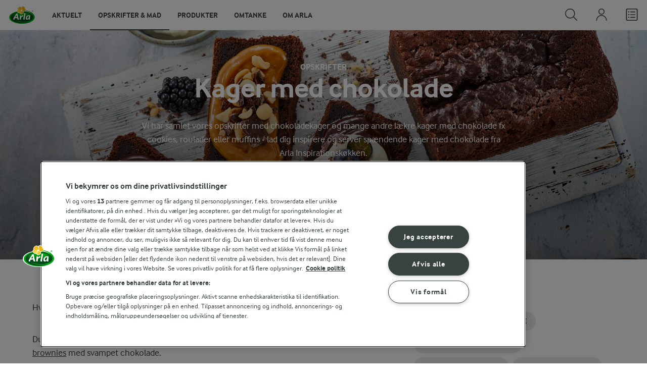

--- FILE ---
content_type: text/html; charset=utf-8
request_url: https://www.arla.dk/opskrifter/inspiration/kager-chokolade/
body_size: 124950
content:
<!DOCTYPE html>
<html class="no-js" lang="da" dir="ltr">
<head>
    <script>
      document.documentElement.classList.replace('no-js', 'js');
    </script>
    
<script src="https://cdn.cookielaw.org/scripttemplates/otSDKStub.js" data-document-language="true" data-domain-script="7bcf32ba-01e6-48ee-9c74-4d23f861aa55"></script>
    <script>
    function reOpenCookiePopup() {
         if (window.Optanon && window.Optanon.ToggleInfoDisplay) {
              window.Optanon.ToggleInfoDisplay()
          }
    }

    function OptanonWrapper(e) {
        if (Optanon && !Optanon.IsAlertBoxClosed()) {
            Optanon.OnConsentChanged(function () {
                if (document.activeElement) {
                    document.activeElement.blur();
                }
            });
        }
        if (Optanon.IsAlertBoxClosedAndValid()) {
            window.dataLayer.push({
                'event' : 'oneTrustBannerInteractionState',
                'oneTrustBannerInteraction' : 'TRUE'
            })
            setTimeout(function () {
                var customEvent = new CustomEvent('OneTrustBannerInteractionState', {
                    bubbles: true
                })
                document.body.dispatchEvent(customEvent)
            }, 500)
        } else {
            window.dataLayer.push({
                'event' : 'oneTrustBannerInteractionState',
                'oneTrustBannerInteraction' : 'FALSE'
            })
        }
    }
    </script>
    <script>
        window['gtag_enable_tcf_support'] = true
    </script>

    <script>
gtmData = {"brandName":"Arla","breadCrumb":["Opskrifter"],"pageID":"3246","pageName":"Opskrifter","pageTitle":"Kager med chokolade - Få opskrift ideer til kager med chokolade","primaryCategory":"Opskrifter","pageType":"FacetOverviewPageType","language":"da","geoRegion":"US","loginStatus":"False","loginUserType":"privat","userId":"","sysEnv":"Responsive","destinationURL":"https://www.arla.dk/opskrifter/inspiration/kager-chokolade/","destinationPath":"/opskrifter/inspiration/kager-chokolade/","hostname":"www.arla.dk","pageType":"FacetPageType","pageName":"Facet","editorTag":"primary:;excluded:;content:kager,chokolade;system:;internal:;","publishDate":"2013-11-13"}; dataLayer = []; dataLayer.push(gtmData); digitalData = dataLayer;
gtmSettings = {"enableEnhancedEcommerce":true,"currency":"DKK"};
</script>
<!-- Google Tag Manager -->
<script>(function(w,d,s,l,i){w[l]=w[l]||[];w[l].push({'gtm.start':
new Date().getTime(),event:'gtm.js'});var f=d.getElementsByTagName(s)[0],
j=d.createElement(s),dl=l!='dataLayer'?'&l='+l:'';j.async=true;j.src=
'https://www.googletagmanager.com/gtm.js?id='+i+dl;f.parentNode.insertBefore(j,f);
})(window,document,'script','dataLayer','GTM-KBPZ34');</script>
<!-- End Google Tag Manager -->

    <meta charset="utf-8">
<meta name="viewport" content="width=device-width, initial-scale=1.0">

<title>Kager med chokolade - F&#xE5; opskrift ideer til kager med chokolade | Arla</title>

    <meta name="description" content="Vores opskrifter p&#xE5; kager med chokolade. Se dem her og s&#xE6;t t&#xE6;nderne i l&#xE6;kre kager med chokolade. V&#xE6;rsgo&#x27;">
    <meta name="robots" content="index, follow">
    <meta name="google-site-verification" content="82macgCxti1CfDdJwdNiqCq4OkdSGWdm0_KxMko0u60">
    <meta name="p:domain_verify" content="f2218e8d4d2d71b94d5bbb93942f5b47"/>
    <link rel="canonical" href="https://www.arla.dk/opskrifter/inspiration/kager-chokolade/">
    <link rel="next" href="https://www.arla.dk/opskrifter/inspiration/kager-chokolade/?page=2">
    <link rel="preload" fetchpriority="high" as="image" href="https://images.arla.com/recordid/0737155C-DED1-40CE-A677D4AC4FDEFCDF/kaffekage---side-cakes.jpg?width=1920&amp;height=600&amp;mode=crop&amp;crop=(0,1278,0,-1100)&amp;format=webp" type="image/jpg">

    <meta property="og:title" content="Kager med chokolade">
    <meta property="og:type" content="website">
    <meta property="og:url" content="https://www.arla.dk/opskrifter/inspiration/kager-chokolade/">
    <meta property="og:site_name">
    <meta property="og:description" content="Vores opskrifter p&#xE5; kager med chokolade. Se dem her og s&#xE6;t t&#xE6;nderne i l&#xE6;kre kager med chokolade. V&#xE6;rsgo&#x27;">
        <meta property="og:image" content="https://images.arla.com/recordid/0737155C-DED1-40CE-A677D4AC4FDEFCDF/kaffekage---side-cakes.jpg?width=1200&amp;height=630&amp;mode=crop&amp;format=jpg">
            <meta property="og:image:width" content="1200">
            <meta property="og:image:height" content="630">
        <meta property="og:locale" content="da_dk">
<meta name="msapplication-TileColor" content="#ffffff"/>
<meta name="msapplication-TileImage" content="arla-touch-icon-144x144-precomposed.png"/>
<link rel="apple-touch-icon-precomposed" sizes="144x144" href="/arla-touch-icon-144x144-precomposed.png">
<link rel="apple-touch-icon-precomposed" sizes="114x114" href="/arla-touch-icon-114x114-precomposed.png">
<link rel="apple-touch-icon-precomposed" sizes="72x72" href="/arla-touch-icon-72x72-precomposed.png">
<link rel="apple-touch-icon-precomposed" href="/arla-touch-icon-57x57-precomposed.png">
<link rel="shortcut icon" href="/favicon.png" type="image/png">
<link rel="shortcut icon" href="/favicon.ico" type="image/x-icon">    <script type="application/ld+json">
    [
{"@context":"https://schema.org/","type":"Organization","url":"https://www.arla.dk/","logo":"https://www.arla.dk/UI/img/arla-logo@2x.02d13ae2.png","@type":"Organization"},{"@context":"https://schema.org/","type":"BreadcrumbList","itemListElement":[{"type":"ListItem","position":1,"name":"Arla","item":"https://www.arla.dk/","@type":"ListItem"},{"type":"ListItem","position":2,"name":"Opskrifter","item":null,"@type":"ListItem"}],"@type":"BreadcrumbList"},{"@context":"http://schema.org","@type":"ItemList","itemListElement":[{"@type":"ListItem","position":1,"url":"/opskrifter/kaffekage---side-cakes/"},{"@type":"ListItem","position":2,"url":"/opskrifter/chokoladeroulade-med-smorcreme/"},{"@type":"ListItem","position":3,"url":"/opskrifter/sachertorte/"},{"@type":"ListItem","position":4,"url":"/opskrifter/gateau-marcel/"},{"@type":"ListItem","position":5,"url":"/opskrifter/cookies/"},{"@type":"ListItem","position":6,"url":"/opskrifter/nem-chokoladekage-i-bradepande/"},{"@type":"ListItem","position":7,"url":"/opskrifter/flodebolle-brownies/"},{"@type":"ListItem","position":8,"url":"/opskrifter/bananmuffins-med-chokolade/"},{"@type":"ListItem","position":9,"url":"/opskrifter/hvid-brownie/"},{"@type":"ListItem","position":10,"url":"/opskrifter/brombarlagkage-med-chokoladeflodeskum/"},{"@type":"ListItem","position":11,"url":"/opskrifter/brownie-med-cookiebund/"},{"@type":"ListItem","position":12,"url":"/opskrifter/banankage/"},{"@type":"ListItem","position":13,"url":"/opskrifter/den-du-ved-nok/"},{"@type":"ListItem","position":14,"url":"/opskrifter/chokolademuffins/"},{"@type":"ListItem","position":15,"url":"/opskrifter/brownies/"},{"@type":"ListItem","position":16,"url":"/opskrifter/dubai-chokolade-cheesecake/"},{"@type":"ListItem","position":17,"url":"/opskrifter/glaze/"},{"@type":"ListItem","position":18,"url":"/opskrifter/chokoladekage-med-bonner/"},{"@type":"ListItem","position":19,"url":"/opskrifter/romkugler/"},{"@type":"ListItem","position":20,"url":"/opskrifter/daddelkage-med-skyr-og-mandler/"},{"@type":"ListItem","position":21,"url":"/opskrifter/banankage-med-skyr/"},{"@type":"ListItem","position":22,"url":"/opskrifter/muffins-med-chokoladestykker/"},{"@type":"ListItem","position":23,"url":"/opskrifter/hvid-chokoladekage-med-sprod-bund/"},{"@type":"ListItem","position":24,"url":"/opskrifter/daddeldessert-med-salt-daddelkaramel/"},{"@type":"ListItem","position":25,"url":"/opskrifter/kiksekage/"},{"@type":"ListItem","position":26,"url":"/opskrifter/mazarinkage/"},{"@type":"ListItem","position":27,"url":"/opskrifter/sarah-bernhardt-kager/"},{"@type":"ListItem","position":28,"url":"/opskrifter/talkage/"},{"@type":"ListItem","position":29,"url":"/opskrifter/klassisk-chokoladefondant/"},{"@type":"ListItem","position":30,"url":"/opskrifter/chokoladekager/"},{"@type":"ListItem","position":31,"url":"/opskrifter/sma-sprode-kokosmakroner/"},{"@type":"ListItem","position":32,"url":"/opskrifter/jordbartarte/"},{"@type":"ListItem","position":33,"url":"/opskrifter/profiteroles/"},{"@type":"ListItem","position":34,"url":"/opskrifter/chokoladekage/"},{"@type":"ListItem","position":35,"url":"/opskrifter/lagkage-med-hindbarmousse-og-hvid-chokolade/"},{"@type":"ListItem","position":36,"url":"/opskrifter/malkesnitter/"},{"@type":"ListItem","position":37,"url":"/opskrifter/black-magic-kage/"},{"@type":"ListItem","position":38,"url":"/opskrifter/sma-napoleonshatte/"},{"@type":"ListItem","position":39,"url":"/opskrifter/kransekagekonfekt/"},{"@type":"ListItem","position":40,"url":"/opskrifter/bananlagkage/"},{"@type":"ListItem","position":41,"url":"/opskrifter/nem-kage-med-valgfrit-fyld/"},{"@type":"ListItem","position":42,"url":"/opskrifter/churros/"},{"@type":"ListItem","position":43,"url":"/opskrifter/smakager-med-chokolade-og-havregryn/"},{"@type":"ListItem","position":44,"url":"/opskrifter/gasebryst/"},{"@type":"ListItem","position":45,"url":"/opskrifter/mini-chokoladekager/"},{"@type":"ListItem","position":46,"url":"/opskrifter/citronmousse-dessert/"}]}    ]
    </script>

    

    

<!-- Google Ad Manager-->
<script async src="https://securepubads.g.doubleclick.net/tag/js/gpt.js"></script>
<script>
    var googletag = googletag || {};
    googletag.cmd = googletag.cmd || [];
</script>
<script>
    var googleAdsTagetingData = {"brandName":"Arla","breadCrumb":["Opskrifter"],"pageID":"3246","pageName":"Opskrifter","pageTitle":"Kager med chokolade - Få opskrift ideer til kager med chokolade","primaryCategory":"Opskrifter","pageType":"FacetOverviewPageType","language":"da","geoRegion":"US","loginStatus":"False","loginUserType":"privat","userId":"","sysEnv":"Responsive","destinationURL":"https://www.arla.dk/opskrifter/inspiration/kager-chokolade/","destinationPath":"/opskrifter/inspiration/kager-chokolade/","hostname":"www.arla.dk","pageType":"FacetPageType","pageName":"Facet","editorTag":"primary:;excluded:;content:kager,chokolade;system:;internal:;","publishDate":"2013-11-13","slug":"kager-chokolade","mealtime":"","season":"","allergies":""};

    var adslot = new Array();
    googletag.cmd.push(function () {
        // Facets-Facet_Overview - Header Tags
        // Top - Non-Lazy Loading
        adslot['top'] =
            googletag.defineSlot('/23057455979/arla.dk/Facets/Top', [[1, 1], 'fluid'], 'top')
                .addService(googletag.pubads());

        // Tile1 - Lazy Loading
        adslot['tile1'] =
            googletag.defineSlot('/23057455979/arla.dk/Facets/Tile1', [[1, 1], 'fluid'], 'tile1')
                .addService(googletag.pubads());

        // Tile2 - Lazy Loading
        adslot['tile2'] =
            googletag.defineSlot('/23057455979/arla.dk/Facets/Tile2', [[1, 1], 'fluid'], 'tile2')
                .addService(googletag.pubads());

        // Mid1 - Lazy Loading
        adslot['mid1'] =
            googletag.defineSlot('/23057455979/arla.dk/Facets/Mid1', [[1, 1], 'fluid'], 'mid1')
                .addService(googletag.pubads());

        // Mid2 - Lazy Loading
        adslot['mid2'] =
            googletag.defineSlot('/23057455979/arla.dk/Facets/Mid2', [[1, 1], 'fluid'], 'mid2')
                .addService(googletag.pubads());
        if (googleAdsTagetingData) {
            Object.keys(googleAdsTagetingData).forEach(function (key) {
                var value = googleAdsTagetingData[key]
                googletag.pubads().setTargeting(key, Array.isArray(value) ? value.join(',') : (value ? value.toString() : ''));
            })
        }

        googletag.pubads().enableSingleRequest();
        googletag.pubads().collapseEmptyDivs();
        googletag.pubads().disableInitialLoad();
        googletag.enableServices();

        /*HERE YOU SET THE NON LAZY LOADING AD UNITS*/
        googletag.pubads().refresh([adslot['top']], { changeCorrelator: false }); // load this adcall without lazy
    });

    /*HERE YOU SET THE LAZY LOADING AD UNITS*/
    var LazyLoading_Tag_IDs = 'tile1, tile2, mid1, mid2';
</script>

<script>
    //###############################################################################
    // DON'T DO ANY CHANGES HERE
    LazyLoading_Tag_IDs = LazyLoading_Tag_IDs.replace(/\s/g, '');
    var lazyElements = LazyLoading_Tag_IDs.split(',');
    function checkLazy_tmp() {
        for (var i = 0; i < lazyElements.length; i++) {
            if (document.getElementById(lazyElements[i])
                && !document.getElementById(lazyElements[i]).dataset.isCalled
                && isAnyPartOfElementInViewport(document.getElementById(lazyElements[i]))
                && typeof googletag.pubads == 'function'
            ) {
                document.getElementById(lazyElements[i]).dataset.isCalled = true;
                googletag.pubads().refresh([adslot[lazyElements[i]]], { changeCorrelator: false });
                console.debug(lazyElements[i] + ' adcall is called!')
            }
        }
    }
    function isAnyPartOfElementInViewport(el) {
        const rect = el.getBoundingClientRect();
        const windowHeight = (window.innerHeight || document.documentElement.clientHeight);
        const windowWidth = (window.innerWidth || document.documentElement.clientWidth);
        // const vertInView = (rect.top <= windowHeight) && ((rect.top + rect.height) >= 0);
        const vertInView = (rect.top <= windowHeight + 200) && ((rect.top + rect.height) >= 0);
        const horInView = (rect.left <= windowWidth) && ((rect.left + rect.width) >= 0);
        return (vertInView && horInView);
    }
    function addEvent_tmp(elm, evType, fn, useCapture) {
        if (elm.addEventListener) {
            elm.addEventListener(evType, fn, useCapture);
            return true;
        } else if (elm.attachEvent) {
            var r = elm.attachEvent('on' + evType, fn);
            return r;
        } else {
            elm['on' + evType] = fn;
        }
    }
    addEvent_tmp(window, 'load', checkLazy_tmp, false);
    addEvent_tmp(window, 'resize', checkLazy_tmp, false);
    addEvent_tmp(window, 'scroll', checkLazy_tmp, false);
    //###############################################################################
</script>
    
    <link rel="preload" href="/UI/fonts/arlainterface-regular-webfont.e079b236.woff2" as="font" crossorigin="anonymous"/>
    <link rel="preload" href="/UI/fonts/arlainterface-bold-webfont.651e8286.woff2" as="font" crossorigin="anonymous"/>
    <link rel="preconnect" href="https://images.arla.com" crossorigin>
    <link rel="dns-prefetch" href="https://images.arla.com">
    <link href="/UI/css/cvi.f6972394.css" rel="preload" as="style"><link href="/UI/js/cvi-vendors.e005210c.js" rel="preload" as="script"><link href="/UI/js/cvi.a5e199a3.js" rel="preload" as="script"><link href="/UI/js/vue-vendors.b6b2a6c1.js" rel="preload" as="script"><link href="/UI/css/cvi.f6972394.css" rel="stylesheet">
    


<script type="text/plain" class="optanon-category-C0002">
    !function(T,l,y){var S=T.location,k="script",D="instrumentationKey",C="ingestionendpoint",I="disableExceptionTracking",E="ai.device.",b="toLowerCase",w="crossOrigin",N="POST",e="appInsightsSDK",t=y.name||"appInsights";(y.name||T[e])&&(T[e]=t);var n=T[t]||function(d){var g=!1,f=!1,m={initialize:!0,queue:[],sv:"5",version:2,config:d};function v(e,t){var n={},a="Browser";return n[E+"id"]=a[b](),n[E+"type"]=a,n["ai.operation.name"]=S&&S.pathname||"_unknown_",n["ai.internal.sdkVersion"]="javascript:snippet_"+(m.sv||m.version),{time:function(){var e=new Date;function t(e){var t=""+e;return 1===t.length&&(t="0"+t),t}return e.getUTCFullYear()+"-"+t(1+e.getUTCMonth())+"-"+t(e.getUTCDate())+"T"+t(e.getUTCHours())+":"+t(e.getUTCMinutes())+":"+t(e.getUTCSeconds())+"."+((e.getUTCMilliseconds()/1e3).toFixed(3)+"").slice(2,5)+"Z"}(),iKey:e,name:"Microsoft.ApplicationInsights."+e.replace(/-/g,"")+"."+t,sampleRate:100,tags:n,data:{baseData:{ver:2}}}}var h=d.url||y.src;if(h){function a(e){var t,n,a,i,r,o,s,c,u,p,l;g=!0,m.queue=[],f||(f=!0,t=h,s=function(){var e={},t=d.connectionString;if(t)for(var n=t.split(";"),a=0;a<n.length;a++){var i=n[a].split("=");2===i.length&&(e[i[0][b]()]=i[1])}if(!e[C]){var r=e.endpointsuffix,o=r?e.location:null;e[C]="https://"+(o?o+".":"")+"dc."+(r||"services.visualstudio.com")}return e}(),c=s[D]||d[D]||"",u=s[C],p=u?u+"/v2/track":d.endpointUrl,(l=[]).push((n="SDK LOAD Failure: Failed to load Application Insights SDK script (See stack for details)",a=t,i=p,(o=(r=v(c,"Exception")).data).baseType="ExceptionData",o.baseData.exceptions=[{typeName:"SDKLoadFailed",message:n.replace(/\./g,"-"),hasFullStack:!1,stack:n+"\nSnippet failed to load ["+a+"] -- Telemetry is disabled\nHelp Link: https://go.microsoft.com/fwlink/?linkid=2128109\nHost: "+(S&&S.pathname||"_unknown_")+"\nEndpoint: "+i,parsedStack:[]}],r)),l.push(function(e,t,n,a){var i=v(c,"Message"),r=i.data;r.baseType="MessageData";var o=r.baseData;return o.message='AI (Internal): 99 message:"'+("SDK LOAD Failure: Failed to load Application Insights SDK script (See stack for details) ("+n+")").replace(/\"/g,"")+'"',o.properties={endpoint:a},i}(0,0,t,p)),function(e,t){if(JSON){var n=T.fetch;if(n&&!y.useXhr)n(t,{method:N,body:JSON.stringify(e),mode:"cors"});else if(XMLHttpRequest){var a=new XMLHttpRequest;a.open(N,t),a.setRequestHeader("Content-type","application/json"),a.send(JSON.stringify(e))}}}(l,p))}function i(e,t){f||setTimeout(function(){!t&&m.core||a()},500)}var e=function(){var n=l.createElement(k);n.src=h;var e=y[w];return!e&&""!==e||"undefined"==n[w]||(n[w]=e),n.onload=i,n.onerror=a,n.onreadystatechange=function(e,t){"loaded"!==n.readyState&&"complete"!==n.readyState||i(0,t)},n}();y.ld<0?l.getElementsByTagName("head")[0].appendChild(e):setTimeout(function(){l.getElementsByTagName(k)[0].parentNode.appendChild(e)},y.ld||0)}try{m.cookie=l.cookie}catch(p){}function t(e){for(;e.length;)!function(t){m[t]=function(){var e=arguments;g||m.queue.push(function(){m[t].apply(m,e)})}}(e.pop())}var n="track",r="TrackPage",o="TrackEvent";t([n+"Event",n+"PageView",n+"Exception",n+"Trace",n+"DependencyData",n+"Metric",n+"PageViewPerformance","start"+r,"stop"+r,"start"+o,"stop"+o,"addTelemetryInitializer","setAuthenticatedUserContext","clearAuthenticatedUserContext","flush"]),m.SeverityLevel={Verbose:0,Information:1,Warning:2,Error:3,Critical:4};var s=(d.extensionConfig||{}).ApplicationInsightsAnalytics||{};if(!0!==d[I]&&!0!==s[I]){var c="onerror";t(["_"+c]);var u=T[c];T[c]=function(e,t,n,a,i){var r=u&&u(e,t,n,a,i);return!0!==r&&m["_"+c]({message:e,url:t,lineNumber:n,columnNumber:a,error:i}),r},d.autoExceptionInstrumented=!0}return m}(y.cfg);function a(){y.onInit&&y.onInit(n)}(T[t]=n).queue&&0===n.queue.length?(n.queue.push(a),n.trackPageView({})):a()}(window,document,{
src: "https://js.monitor.azure.com/scripts/b/ai.2.min.js", // The SDK URL Source
crossOrigin: "anonymous", 
cfg: { // Application Insights Configuration
    instrumentationKey: '0719df0f-972d-4764-901e-a07d705c9e74'
}});
</script>

    <script>
        document.documentElement.classList.add('no-touch');
        window.addEventListener('touchstart', function onFirstTouch() {
            document.documentElement.classList.remove('no-touch');
            window.removeEventListener('touchstart', onFirstTouch, false);
        }, false);
    </script>
</head>
<body class="">
<!-- Google Tag Manager (noscript) -->
<noscript><iframe src="https://www.googletagmanager.com/ns.html?id=GTM-KBPZ34"
height="0" width="0" style="display:none;visibility:hidden"></iframe></noscript>
<!-- End Google Tag Manager (noscript) -->

<input id="RequestVerificationToken" type="hidden" value="CfDJ8D-eoutqG35OvGQDuoRLnQGfV1mEbf3hHxsa45UVmYlIXZPP2qoqw6uedFVsUsRa4C78yJ11WJrLuZShAkHNbjxCQW8LdximaPKe5Pd8imdXaxV765eS3rcQcyiCtd_wr7a3g897I7y2kl8FdlmnwPM"/>


<div class="c-site-wrapper">

<header class="c-header u-flex u-hidden-print">
    <a class="c-header__logo u-ml--s" href="/">
        <img width="55" height="36" src="/UI/img/arla-logo.a7388293.svg" alt="Arla">
    </a>
<nav class="c-main-menu u-hidden-print" data-vue="WebCoreMainMenu" data-model="{&quot;newLinkLabelText&quot;:&quot;Nyhed!&quot;,&quot;accessibility&quot;:{&quot;openButtonLabel&quot;:&quot;&#xC5;ben menu&quot;,&quot;closeButtonLabel&quot;:&quot;Luk menu&quot;,&quot;navigationLabel&quot;:&quot;Hovedmenu&quot;},&quot;sections&quot;:[{&quot;title&quot;:&quot;Aktuelt&quot;,&quot;url&quot;:&quot;/&quot;,&quot;isActive&quot;:false,&quot;enableServerSideRendering&quot;:false,&quot;subsections&quot;:[{&quot;title&quot;:&quot;Aktuelt&quot;,&quot;titleUrl&quot;:null,&quot;items&quot;:[{&quot;link&quot;:{&quot;href&quot;:&quot;/&quot;,&quot;text&quot;:&quot;Start&quot;,&quot;isActive&quot;:false,&quot;attributes&quot;:{}},&quot;hasUnderline&quot;:false,&quot;isNew&quot;:false},{&quot;link&quot;:{&quot;href&quot;:&quot;/om-arla/nyheder/seneste-nyheder/&quot;,&quot;text&quot;:&quot;Seneste pressemeddelelser&quot;,&quot;isActive&quot;:false,&quot;attributes&quot;:{}},&quot;hasUnderline&quot;:false,&quot;isNew&quot;:false},{&quot;link&quot;:{&quot;href&quot;:&quot;/danskernes-madvaner/&quot;,&quot;text&quot;:&quot;Danskernes madvaner&quot;,&quot;isActive&quot;:false,&quot;attributes&quot;:{}},&quot;hasUnderline&quot;:false,&quot;isNew&quot;:false},{&quot;link&quot;:{&quot;href&quot;:&quot;/om-arla/omtanke/&quot;,&quot;text&quot;:&quot;Omtanke&quot;,&quot;isActive&quot;:false,&quot;attributes&quot;:{}},&quot;hasUnderline&quot;:false,&quot;isNew&quot;:false},{&quot;link&quot;:{&quot;href&quot;:&quot;/opskrifter/inspiration/nye-opskrifter/&quot;,&quot;text&quot;:&quot;Nye opskrifter&quot;,&quot;isActive&quot;:false,&quot;attributes&quot;:{}},&quot;hasUnderline&quot;:false,&quot;isNew&quot;:false}]},{&quot;title&quot;:&quot;Aktuelle madaktiviteter&quot;,&quot;titleUrl&quot;:&quot;/madaktiviteter/&quot;,&quot;items&quot;:[{&quot;link&quot;:{&quot;href&quot;:&quot;/madaktiviteter/madspildsskoler/&quot;,&quot;text&quot;:&quot;Madspildsskoler&quot;,&quot;isActive&quot;:false,&quot;attributes&quot;:{}},&quot;hasUnderline&quot;:false,&quot;isNew&quot;:false},{&quot;link&quot;:{&quot;href&quot;:&quot;/madaktiviteter/arla-food-movers/&quot;,&quot;text&quot;:&quot;Arla Food Movers&quot;,&quot;isActive&quot;:false,&quot;attributes&quot;:{}},&quot;hasUnderline&quot;:false,&quot;isNew&quot;:false},{&quot;link&quot;:{&quot;href&quot;:&quot;/madaktiviteter/aarets-madsjael/&quot;,&quot;text&quot;:&quot;&#xC5;rets Madsj&#xE6;l&quot;,&quot;isActive&quot;:false,&quot;attributes&quot;:{}},&quot;hasUnderline&quot;:false,&quot;isNew&quot;:false}]},{&quot;title&quot;:&quot;Aktuelle g&#xE5;rdaktiviteter&quot;,&quot;titleUrl&quot;:&quot;/gaardaktiviteter/&quot;,&quot;items&quot;:[{&quot;link&quot;:{&quot;href&quot;:&quot;/gaardaktiviteter/gardbesog-for-skoler/&quot;,&quot;text&quot;:&quot;G&#xE5;rdbes&#xF8;g for skoler&quot;,&quot;isActive&quot;:false,&quot;attributes&quot;:{}},&quot;hasUnderline&quot;:false,&quot;isNew&quot;:false},{&quot;link&quot;:{&quot;href&quot;:&quot;/gaardaktiviteter/aabent-landbrug/&quot;,&quot;text&quot;:&quot;&#xC5;bent Landbrug&quot;,&quot;isActive&quot;:false,&quot;attributes&quot;:{}},&quot;hasUnderline&quot;:false,&quot;isNew&quot;:false}]}]},{&quot;title&quot;:&quot;Opskrifter &amp; mad&quot;,&quot;url&quot;:&quot;/opskrifter/&quot;,&quot;isActive&quot;:true,&quot;enableServerSideRendering&quot;:true,&quot;subsections&quot;:[{&quot;title&quot;:&quot;Opskrifter, viden og inspiration&quot;,&quot;titleUrl&quot;:&quot;/opskrifter/&quot;,&quot;items&quot;:[{&quot;link&quot;:{&quot;href&quot;:&quot;/opskrifter/&quot;,&quot;text&quot;:&quot;Opskrifter&quot;,&quot;isActive&quot;:true,&quot;attributes&quot;:{}},&quot;hasUnderline&quot;:false,&quot;isNew&quot;:false},{&quot;link&quot;:{&quot;href&quot;:&quot;/opskrifter/inspiration/nye-opskrifter/&quot;,&quot;text&quot;:&quot;Nye opskrifter&quot;,&quot;isActive&quot;:false,&quot;attributes&quot;:{}},&quot;hasUnderline&quot;:false,&quot;isNew&quot;:false},{&quot;link&quot;:{&quot;href&quot;:&quot;/opskrifter/meal-prep/&quot;,&quot;text&quot;:&quot;Meal Prep&quot;,&quot;isActive&quot;:false,&quot;attributes&quot;:{}},&quot;hasUnderline&quot;:false,&quot;isNew&quot;:false},{&quot;link&quot;:{&quot;href&quot;:&quot;/opskrifter/inspiration/airfryer/&quot;,&quot;text&quot;:&quot;Airfryer opskrifter&quot;,&quot;isActive&quot;:false,&quot;attributes&quot;:{}},&quot;hasUnderline&quot;:false,&quot;isNew&quot;:false},{&quot;link&quot;:{&quot;href&quot;:&quot;/opskrifter/inspiration/aftensmad/&quot;,&quot;text&quot;:&quot;Aftensmad&quot;,&quot;isActive&quot;:false,&quot;attributes&quot;:{}},&quot;hasUnderline&quot;:false,&quot;isNew&quot;:false},{&quot;link&quot;:{&quot;href&quot;:&quot;/opskrifter/inspiration/frokost/&quot;,&quot;text&quot;:&quot;Frokost&quot;,&quot;isActive&quot;:false,&quot;attributes&quot;:{}},&quot;hasUnderline&quot;:false,&quot;isNew&quot;:false},{&quot;link&quot;:{&quot;href&quot;:&quot;/opskrifter/inspiration/brunchopskrifter/&quot;,&quot;text&quot;:&quot;Brunch&quot;,&quot;isActive&quot;:false,&quot;attributes&quot;:{}},&quot;hasUnderline&quot;:false,&quot;isNew&quot;:false},{&quot;link&quot;:{&quot;href&quot;:&quot;/opskrifter/indkobsliste/&quot;,&quot;text&quot;:&quot;Indk&#xF8;bsliste&quot;,&quot;isActive&quot;:false,&quot;attributes&quot;:{}},&quot;hasUnderline&quot;:false,&quot;isNew&quot;:false},{&quot;link&quot;:{&quot;href&quot;:&quot;/opskrifter/click-and-cook/&quot;,&quot;text&quot;:&quot;Click&amp;Cook&#xAE;&quot;,&quot;isActive&quot;:false,&quot;attributes&quot;:{}},&quot;hasUnderline&quot;:false,&quot;isNew&quot;:false}]},{&quot;title&quot;:&quot;Arla Inspirationsk&#xF8;kken&quot;,&quot;titleUrl&quot;:&quot;/opskrifter/arla-inspirationskokken/&quot;,&quot;items&quot;:[{&quot;link&quot;:{&quot;href&quot;:&quot;/opskrifter/arla-inspirationskokken/hvem-er-vi/&quot;,&quot;text&quot;:&quot;Hvem er vi?&quot;,&quot;isActive&quot;:false,&quot;attributes&quot;:{}},&quot;hasUnderline&quot;:false,&quot;isNew&quot;:false},{&quot;link&quot;:{&quot;href&quot;:&quot;/opskrifter/arla-inspirationskokken/udvikling-og-test-af-opskrifter/&quot;,&quot;text&quot;:&quot;Udvikling og test af opskrifter&quot;,&quot;isActive&quot;:false,&quot;attributes&quot;:{}},&quot;hasUnderline&quot;:false,&quot;isNew&quot;:false},{&quot;link&quot;:{&quot;href&quot;:&quot;/opskrifter/leksikon/&quot;,&quot;text&quot;:&quot;Arla&#xAE;s Leksikon&quot;,&quot;isActive&quot;:false,&quot;attributes&quot;:{}},&quot;hasUnderline&quot;:false,&quot;isNew&quot;:false},{&quot;link&quot;:{&quot;href&quot;:&quot;/opskrifter/ravarekalender/&quot;,&quot;text&quot;:&quot;R&#xE5;varekalender&quot;,&quot;isActive&quot;:false,&quot;attributes&quot;:{}},&quot;hasUnderline&quot;:false,&quot;isNew&quot;:false},{&quot;link&quot;:{&quot;href&quot;:&quot;/opskrifter/artikler/&quot;,&quot;text&quot;:&quot;Artikler&quot;,&quot;isActive&quot;:false,&quot;attributes&quot;:{}},&quot;hasUnderline&quot;:false,&quot;isNew&quot;:false}]},{&quot;title&quot;:&quot;Madaktiviteter&quot;,&quot;titleUrl&quot;:&quot;/madaktiviteter/&quot;,&quot;items&quot;:[{&quot;link&quot;:{&quot;href&quot;:&quot;/madaktiviteter/arla-food-movers/&quot;,&quot;text&quot;:&quot;Arla Food Movers&quot;,&quot;isActive&quot;:false,&quot;attributes&quot;:{}},&quot;hasUnderline&quot;:false,&quot;isNew&quot;:false},{&quot;link&quot;:{&quot;href&quot;:&quot;/madaktiviteter/aarets-madsjael/&quot;,&quot;text&quot;:&quot;&#xC5;rets Madsj&#xE6;l&quot;,&quot;isActive&quot;:false,&quot;attributes&quot;:{}},&quot;hasUnderline&quot;:false,&quot;isNew&quot;:false},{&quot;link&quot;:{&quot;href&quot;:&quot;/madaktiviteter/food-festival/&quot;,&quot;text&quot;:&quot;Food Festival&quot;,&quot;isActive&quot;:false,&quot;attributes&quot;:{}},&quot;hasUnderline&quot;:false,&quot;isNew&quot;:false},{&quot;link&quot;:{&quot;href&quot;:&quot;/madaktiviteter/madspildsskoler/&quot;,&quot;text&quot;:&quot;Madspildsskoler&quot;,&quot;isActive&quot;:false,&quot;attributes&quot;:{}},&quot;hasUnderline&quot;:false,&quot;isNew&quot;:false}]}]},{&quot;title&quot;:&quot;Produkter&quot;,&quot;url&quot;:&quot;/produkter/&quot;,&quot;isActive&quot;:false,&quot;enableServerSideRendering&quot;:true,&quot;subsections&quot;:[{&quot;title&quot;:&quot;Vores brands&quot;,&quot;titleUrl&quot;:&quot;/produkter/vores-brands/&quot;,&quot;items&quot;:[{&quot;link&quot;:{&quot;href&quot;:&quot;/produkter/vores-brands/&quot;,&quot;text&quot;:&quot;Alle brands&quot;,&quot;isActive&quot;:false,&quot;attributes&quot;:{}},&quot;hasUnderline&quot;:false,&quot;isNew&quot;:false},{&quot;link&quot;:{&quot;href&quot;:&quot;/produkter/arla/&quot;,&quot;text&quot;:&quot;Arla&#xAE;&quot;,&quot;isActive&quot;:false,&quot;attributes&quot;:{}},&quot;hasUnderline&quot;:false,&quot;isNew&quot;:false},{&quot;link&quot;:{&quot;href&quot;:&quot;/produkter/arla-24-brand/&quot;,&quot;text&quot;:&quot;Arla&#xAE; 24&quot;,&quot;isActive&quot;:false,&quot;attributes&quot;:{}},&quot;hasUnderline&quot;:false,&quot;isNew&quot;:false},{&quot;link&quot;:{&quot;href&quot;:&quot;/produkter/arlaoko/&quot;,&quot;text&quot;:&quot;Arla&#xAE; &#xD8;KO&quot;,&quot;isActive&quot;:false,&quot;attributes&quot;:{}},&quot;hasUnderline&quot;:false,&quot;isNew&quot;:false},{&quot;link&quot;:{&quot;href&quot;:&quot;/produkter/arla-protein/&quot;,&quot;text&quot;:&quot;Arla&#xAE; Protein&quot;,&quot;isActive&quot;:false,&quot;attributes&quot;:{}},&quot;hasUnderline&quot;:false,&quot;isNew&quot;:false},{&quot;link&quot;:{&quot;href&quot;:&quot;/produkter/arla-cultura/&quot;,&quot;text&quot;:&quot;Arla Cultura&#xAE;&quot;,&quot;isActive&quot;:false,&quot;attributes&quot;:{}},&quot;hasUnderline&quot;:false,&quot;isNew&quot;:false},{&quot;link&quot;:{&quot;href&quot;:&quot;/produkter/arla-karolines-kokken/&quot;,&quot;text&quot;:&quot;Arla Karolines K&#xF8;kken&#xAE;&quot;,&quot;isActive&quot;:false,&quot;attributes&quot;:{}},&quot;hasUnderline&quot;:false,&quot;isNew&quot;:false},{&quot;link&quot;:{&quot;href&quot;:&quot;/produkter/arla-klovborg/&quot;,&quot;text&quot;:&quot;Arla&#xAE; Klovborg&quot;,&quot;isActive&quot;:false,&quot;attributes&quot;:{}},&quot;hasUnderline&quot;:false,&quot;isNew&quot;:false},{&quot;link&quot;:{&quot;href&quot;:&quot;/produkter/arla-laktosefri/&quot;,&quot;text&quot;:&quot;Arla&#xAE; LactoFREE&quot;,&quot;isActive&quot;:false,&quot;attributes&quot;:{}},&quot;hasUnderline&quot;:false,&quot;isNew&quot;:false},{&quot;link&quot;:{&quot;href&quot;:&quot;/produkter/protino/&quot;,&quot;text&quot;:&quot;Arla Protino&#xAE;&quot;,&quot;isActive&quot;:false,&quot;attributes&quot;:{}},&quot;hasUnderline&quot;:false,&quot;isNew&quot;:false},{&quot;link&quot;:{&quot;href&quot;:&quot;/produkter/arla-unika-umage/&quot;,&quot;text&quot;:&quot;Arla Unika Umage&quot;,&quot;isActive&quot;:false,&quot;attributes&quot;:{}},&quot;hasUnderline&quot;:false,&quot;isNew&quot;:true}]},{&quot;title&quot;:null,&quot;titleUrl&quot;:null,&quot;items&quot;:[{&quot;link&quot;:{&quot;href&quot;:&quot;https://arlaunika.dk/&quot;,&quot;text&quot;:&quot;Arla Unika&#xAE;&quot;,&quot;isActive&quot;:false,&quot;attributes&quot;:{&quot;target&quot;:&quot;_blank&quot;}},&quot;hasUnderline&quot;:false,&quot;isNew&quot;:false},{&quot;link&quot;:{&quot;href&quot;:&quot;/produkter/cheasy/&quot;,&quot;text&quot;:&quot;Cheasy&#xAE;&quot;,&quot;isActive&quot;:false,&quot;attributes&quot;:{}},&quot;hasUnderline&quot;:false,&quot;isNew&quot;:false},{&quot;link&quot;:{&quot;href&quot;:&quot;/produkter/arla-buko/&quot;,&quot;text&quot;:&quot;BUKO&#xAE;&quot;,&quot;isActive&quot;:false,&quot;attributes&quot;:{}},&quot;hasUnderline&quot;:false,&quot;isNew&quot;:false},{&quot;link&quot;:{&quot;href&quot;:&quot;/produkter/matilde/&quot;,&quot;text&quot;:&quot;Matilde&#xAE;&quot;,&quot;isActive&quot;:false,&quot;attributes&quot;:{}},&quot;hasUnderline&quot;:false,&quot;isNew&quot;:false},{&quot;link&quot;:{&quot;href&quot;:&quot;/produkter/riberhus/&quot;,&quot;text&quot;:&quot;Riberhus&#xAE;&quot;,&quot;isActive&quot;:false,&quot;attributes&quot;:{}},&quot;hasUnderline&quot;:false,&quot;isNew&quot;:false},{&quot;link&quot;:{&quot;href&quot;:&quot;/produkter/kaergaarden/&quot;,&quot;text&quot;:&quot;K&#xE6;rg&#xE5;rden&#xAE;&quot;,&quot;isActive&quot;:false,&quot;attributes&quot;:{}},&quot;hasUnderline&quot;:false,&quot;isNew&quot;:false},{&quot;link&quot;:{&quot;href&quot;:&quot;/produkter/yoggi/&quot;,&quot;text&quot;:&quot;Yoggi&#xAE;&quot;,&quot;isActive&quot;:false,&quot;attributes&quot;:{}},&quot;hasUnderline&quot;:false,&quot;isNew&quot;:false},{&quot;link&quot;:{&quot;href&quot;:&quot;/produkter/castello/&quot;,&quot;text&quot;:&quot;Castello&#xAE;&quot;,&quot;isActive&quot;:false,&quot;attributes&quot;:{}},&quot;hasUnderline&quot;:false,&quot;isNew&quot;:false},{&quot;link&quot;:{&quot;href&quot;:&quot;/produkter/lurpak/&quot;,&quot;text&quot;:&quot;Lurpak&#xAE;&quot;,&quot;isActive&quot;:false,&quot;attributes&quot;:{}},&quot;hasUnderline&quot;:false,&quot;isNew&quot;:false},{&quot;link&quot;:{&quot;href&quot;:&quot;/produkter/puck/&quot;,&quot;text&quot;:&quot;Puck&#xAE;&quot;,&quot;isActive&quot;:false,&quot;attributes&quot;:{}},&quot;hasUnderline&quot;:false,&quot;isNew&quot;:false}]},{&quot;title&quot;:&quot;Kategorier&quot;,&quot;titleUrl&quot;:null,&quot;items&quot;:[{&quot;link&quot;:{&quot;href&quot;:&quot;/produkter/flode/&quot;,&quot;text&quot;:&quot;Fl&#xF8;de&quot;,&quot;isActive&quot;:false,&quot;attributes&quot;:{}},&quot;hasUnderline&quot;:false,&quot;isNew&quot;:false},{&quot;link&quot;:{&quot;href&quot;:&quot;/produkter/arla-koldskal/&quot;,&quot;text&quot;:&quot;Koldsk&#xE5;l&quot;,&quot;isActive&quot;:false,&quot;attributes&quot;:{}},&quot;hasUnderline&quot;:false,&quot;isNew&quot;:false},{&quot;link&quot;:{&quot;href&quot;:&quot;/produkter/arla-laktosefri/&quot;,&quot;text&quot;:&quot;Laktosefri&quot;,&quot;isActive&quot;:false,&quot;attributes&quot;:{}},&quot;hasUnderline&quot;:false,&quot;isNew&quot;:false},{&quot;link&quot;:{&quot;href&quot;:&quot;/produkter/morgenmad/&quot;,&quot;text&quot;:&quot;Morgenmad&quot;,&quot;isActive&quot;:false,&quot;attributes&quot;:{}},&quot;hasUnderline&quot;:false,&quot;isNew&quot;:false},{&quot;link&quot;:{&quot;href&quot;:&quot;/produkter/samlet-om-kaffen/&quot;,&quot;text&quot;:&quot;Skummer godt i kaffen&quot;,&quot;isActive&quot;:false,&quot;attributes&quot;:{}},&quot;hasUnderline&quot;:false,&quot;isNew&quot;:false},{&quot;link&quot;:{&quot;href&quot;:&quot;/produkter/malk/&quot;,&quot;text&quot;:&quot;M&#xE6;lk&quot;,&quot;isActive&quot;:false,&quot;attributes&quot;:{}},&quot;hasUnderline&quot;:false,&quot;isNew&quot;:false},{&quot;link&quot;:{&quot;href&quot;:&quot;/produkter/ost/&quot;,&quot;text&quot;:&quot;Ost&quot;,&quot;isActive&quot;:false,&quot;attributes&quot;:{}},&quot;hasUnderline&quot;:false,&quot;isNew&quot;:false},{&quot;link&quot;:{&quot;href&quot;:&quot;/produkter/smor-og-blandingsprodukter/&quot;,&quot;text&quot;:&quot;Sm&#xF8;r- og sm&#xF8;rbar&quot;,&quot;isActive&quot;:false,&quot;attributes&quot;:{}},&quot;hasUnderline&quot;:false,&quot;isNew&quot;:false},{&quot;link&quot;:{&quot;href&quot;:&quot;/produkter/yoghurt/&quot;,&quot;text&quot;:&quot;Yoghurt&quot;,&quot;isActive&quot;:false,&quot;attributes&quot;:{}},&quot;hasUnderline&quot;:false,&quot;isNew&quot;:false},{&quot;link&quot;:{&quot;href&quot;:&quot;/produkter/arlaoko/&quot;,&quot;text&quot;:&quot;&#xD8;kologi&quot;,&quot;isActive&quot;:false,&quot;attributes&quot;:{}},&quot;hasUnderline&quot;:false,&quot;isNew&quot;:false},{&quot;link&quot;:{&quot;href&quot;:&quot;/produkter/nye-produkter/&quot;,&quot;text&quot;:&quot;Nye produkter&quot;,&quot;isActive&quot;:false,&quot;attributes&quot;:{}},&quot;hasUnderline&quot;:false,&quot;isNew&quot;:false},{&quot;link&quot;:{&quot;href&quot;:&quot;/produkter/produkter-a-aa/&quot;,&quot;text&quot;:&quot;Produkter A-&#xC5;&quot;,&quot;isActive&quot;:false,&quot;attributes&quot;:{}},&quot;hasUnderline&quot;:false,&quot;isNew&quot;:false}]}]},{&quot;title&quot;:&quot;Omtanke&quot;,&quot;url&quot;:&quot;/om-arla/omtanke/&quot;,&quot;isActive&quot;:false,&quot;enableServerSideRendering&quot;:false,&quot;subsections&quot;:[{&quot;title&quot;:&quot;Omtanke&quot;,&quot;titleUrl&quot;:&quot;/om-arla/omtanke/&quot;,&quot;items&quot;:[{&quot;link&quot;:{&quot;href&quot;:&quot;/om-arla/omtanke/maden/&quot;,&quot;text&quot;:&quot;Maden&quot;,&quot;isActive&quot;:false,&quot;attributes&quot;:{}},&quot;hasUnderline&quot;:false,&quot;isNew&quot;:false},{&quot;link&quot;:{&quot;href&quot;:&quot;/om-arla/omtanke/emballagen/&quot;,&quot;text&quot;:&quot;Emballagen&quot;,&quot;isActive&quot;:false,&quot;attributes&quot;:{}},&quot;hasUnderline&quot;:false,&quot;isNew&quot;:false},{&quot;link&quot;:{&quot;href&quot;:&quot;/om-arla/omtanke/transporten/&quot;,&quot;text&quot;:&quot;Transporten&quot;,&quot;isActive&quot;:false,&quot;attributes&quot;:{}},&quot;hasUnderline&quot;:false,&quot;isNew&quot;:false},{&quot;link&quot;:{&quot;href&quot;:&quot;/om-arla/omtanke/mejeriet/&quot;,&quot;text&quot;:&quot;Mejeriet&quot;,&quot;isActive&quot;:false,&quot;attributes&quot;:{}},&quot;hasUnderline&quot;:false,&quot;isNew&quot;:false},{&quot;link&quot;:{&quot;href&quot;:&quot;/om-arla/omtanke/gaarden/&quot;,&quot;text&quot;:&quot;G&#xE5;rden&quot;,&quot;isActive&quot;:false,&quot;attributes&quot;:{}},&quot;hasUnderline&quot;:false,&quot;isNew&quot;:false},{&quot;link&quot;:{&quot;href&quot;:&quot;/om-arla/omtanke/koeerne/&quot;,&quot;text&quot;:&quot;K&#xF8;erne&quot;,&quot;isActive&quot;:false,&quot;attributes&quot;:{}},&quot;hasUnderline&quot;:false,&quot;isNew&quot;:false},{&quot;link&quot;:{&quot;href&quot;:&quot;/om-arla/omtanke/markerne/&quot;,&quot;text&quot;:&quot;Markerne&quot;,&quot;isActive&quot;:false,&quot;attributes&quot;:{}},&quot;hasUnderline&quot;:false,&quot;isNew&quot;:false}]},{&quot;title&quot;:null,&quot;titleUrl&quot;:null,&quot;items&quot;:[{&quot;link&quot;:{&quot;href&quot;:&quot;/om-arla/omtanke/samarbejde/&quot;,&quot;text&quot;:&quot;Samarbejde&quot;,&quot;isActive&quot;:false,&quot;attributes&quot;:{}},&quot;hasUnderline&quot;:false,&quot;isNew&quot;:false},{&quot;link&quot;:{&quot;href&quot;:&quot;/om-arla/arlasundhed/&quot;,&quot;text&quot;:&quot;Sundhed&quot;,&quot;isActive&quot;:false,&quot;attributes&quot;:{}},&quot;hasUnderline&quot;:false,&quot;isNew&quot;:false},{&quot;link&quot;:{&quot;href&quot;:&quot;https://www.arla.com/sustainability/arlas-climate-ambition/&quot;,&quot;text&quot;:&quot;Arlas klimaambitioner&quot;,&quot;isActive&quot;:false,&quot;attributes&quot;:{&quot;target&quot;:&quot;_blank&quot;}},&quot;hasUnderline&quot;:false,&quot;isNew&quot;:false},{&quot;link&quot;:{&quot;href&quot;:&quot;https://www.arla.com/company/investor/annual-reports/&quot;,&quot;text&quot;:&quot;Arlas &#xE5;rsrapport&quot;,&quot;isActive&quot;:false,&quot;attributes&quot;:{&quot;target&quot;:&quot;_blank&quot;}},&quot;hasUnderline&quot;:false,&quot;isNew&quot;:false},{&quot;link&quot;:{&quot;href&quot;:&quot;/om-arla/omtanke/artikler/&quot;,&quot;text&quot;:&quot;Alle artikler&quot;,&quot;isActive&quot;:false,&quot;attributes&quot;:{}},&quot;hasUnderline&quot;:false,&quot;isNew&quot;:false}]},{&quot;title&quot;:&quot;G&#xE5;rdaktiviteter&quot;,&quot;titleUrl&quot;:&quot;/gaardaktiviteter/&quot;,&quot;items&quot;:[{&quot;link&quot;:{&quot;href&quot;:&quot;/gaardaktiviteter/aabent-landbrug/&quot;,&quot;text&quot;:&quot;&#xC5;bent Landbrug&quot;,&quot;isActive&quot;:false,&quot;attributes&quot;:{}},&quot;hasUnderline&quot;:false,&quot;isNew&quot;:false},{&quot;link&quot;:{&quot;href&quot;:&quot;/gaardaktiviteter/okodag/&quot;,&quot;text&quot;:&quot;&#xD8;kodag&quot;,&quot;isActive&quot;:false,&quot;attributes&quot;:{}},&quot;hasUnderline&quot;:false,&quot;isNew&quot;:false},{&quot;link&quot;:{&quot;href&quot;:&quot;/gaardaktiviteter/gardbesog-for-skoler/&quot;,&quot;text&quot;:&quot;G&#xE5;rdbes&#xF8;g for skoler&quot;,&quot;isActive&quot;:false,&quot;attributes&quot;:{}},&quot;hasUnderline&quot;:false,&quot;isNew&quot;:false}]}]},{&quot;title&quot;:&quot;Om Arla&quot;,&quot;url&quot;:&quot;/om-arla/&quot;,&quot;isActive&quot;:false,&quot;enableServerSideRendering&quot;:false,&quot;subsections&quot;:[{&quot;title&quot;:null,&quot;titleUrl&quot;:null,&quot;items&quot;:[{&quot;link&quot;:{&quot;href&quot;:&quot;/om-arla/&quot;,&quot;text&quot;:&quot;Om Arla&quot;,&quot;isActive&quot;:false,&quot;attributes&quot;:{}},&quot;hasUnderline&quot;:false,&quot;isNew&quot;:false},{&quot;link&quot;:{&quot;href&quot;:&quot;https://www.arla.com/company/job-and-career/&quot;,&quot;text&quot;:&quot;Job &amp; karriere&quot;,&quot;isActive&quot;:false,&quot;attributes&quot;:{}},&quot;hasUnderline&quot;:false,&quot;isNew&quot;:false},{&quot;link&quot;:{&quot;href&quot;:&quot;/om-arla/nyheder/&quot;,&quot;text&quot;:&quot;Nyheder &amp; Presse&quot;,&quot;isActive&quot;:false,&quot;attributes&quot;:{}},&quot;hasUnderline&quot;:false,&quot;isNew&quot;:false},{&quot;link&quot;:{&quot;href&quot;:&quot;/om-arla/kontakt/&quot;,&quot;text&quot;:&quot;Kontakt os&quot;,&quot;isActive&quot;:false,&quot;attributes&quot;:{}},&quot;hasUnderline&quot;:false,&quot;isNew&quot;:false}]},{&quot;title&quot;:null,&quot;titleUrl&quot;:null,&quot;items&quot;:[{&quot;link&quot;:{&quot;href&quot;:&quot;/om-arla/landmandsejet/&quot;,&quot;text&quot;:&quot;Andelsselskabet&quot;,&quot;isActive&quot;:false,&quot;attributes&quot;:{}},&quot;hasUnderline&quot;:false,&quot;isNew&quot;:false},{&quot;link&quot;:{&quot;href&quot;:&quot;https://www.arla.com/company&quot;,&quot;text&quot;:&quot;Koncernen Arla&quot;,&quot;isActive&quot;:false,&quot;attributes&quot;:{}},&quot;hasUnderline&quot;:false,&quot;isNew&quot;:false},{&quot;link&quot;:{&quot;href&quot;:&quot;/om-arla/arla-lokationer-i-danmark/&quot;,&quot;text&quot;:&quot;Arla lokationer i Danmark&quot;,&quot;isActive&quot;:false,&quot;attributes&quot;:{}},&quot;hasUnderline&quot;:false,&quot;isNew&quot;:false},{&quot;link&quot;:{&quot;href&quot;:&quot;/om-arla/malkekasse-indsamling/&quot;,&quot;text&quot;:&quot;Indsamling af M&#xE6;lkekasser&quot;,&quot;isActive&quot;:false,&quot;attributes&quot;:{}},&quot;hasUnderline&quot;:false,&quot;isNew&quot;:false}]},{&quot;title&quot;:null,&quot;titleUrl&quot;:null,&quot;items&quot;:[{&quot;link&quot;:{&quot;href&quot;:&quot;/alle-artikler/&quot;,&quot;text&quot;:&quot;Artikler&quot;,&quot;isActive&quot;:false,&quot;attributes&quot;:{}},&quot;hasUnderline&quot;:false,&quot;isNew&quot;:false},{&quot;link&quot;:{&quot;href&quot;:&quot;https://consumerhouse.arla.com/w42/login.aspx&quot;,&quot;text&quot;:&quot;Tilmeld Arla forbrugerpanel&quot;,&quot;isActive&quot;:false,&quot;attributes&quot;:{&quot;target&quot;:&quot;_blank&quot;}},&quot;hasUnderline&quot;:false,&quot;isNew&quot;:false}]}]}]}">
    <ul class="c-main-menu__list u-bare-list">
            <li class="c-main-menu__item">
                <a class="c-main-menu__item-link " href="/">Aktuelt</a>
            </li>
            <li class="c-main-menu__item">
                <a class="c-main-menu__item-link is-active" href="/opskrifter/">Opskrifter &amp; mad</a>
                    <div class="c-main-menu__dropdown">
                            <div class="c-main-menu__dropdown-inner u-flex">
                                <div class="c-main-menu__dropdown-section">
                                        <span class="c-main-menu__section-title">
                                            <a href="/opskrifter/">Opskrifter, viden og inspiration</a>
                                        </span>
                                    <ul class="c-main-menu__dropdown-list u-bare-list">
                                            <li>
                                                <a class="c-main-menu__dropdown-link" href="/opskrifter/">
                                                    Opskrifter
                                                </a>
                                            </li>
                                            <li>
                                                <a class="c-main-menu__dropdown-link" href="/opskrifter/inspiration/nye-opskrifter/">
                                                    Nye opskrifter
                                                </a>
                                            </li>
                                            <li>
                                                <a class="c-main-menu__dropdown-link" href="/opskrifter/meal-prep/">
                                                    Meal Prep
                                                </a>
                                            </li>
                                            <li>
                                                <a class="c-main-menu__dropdown-link" href="/opskrifter/inspiration/airfryer/">
                                                    Airfryer opskrifter
                                                </a>
                                            </li>
                                            <li>
                                                <a class="c-main-menu__dropdown-link" href="/opskrifter/inspiration/aftensmad/">
                                                    Aftensmad
                                                </a>
                                            </li>
                                            <li>
                                                <a class="c-main-menu__dropdown-link" href="/opskrifter/inspiration/frokost/">
                                                    Frokost
                                                </a>
                                            </li>
                                            <li>
                                                <a class="c-main-menu__dropdown-link" href="/opskrifter/inspiration/brunchopskrifter/">
                                                    Brunch
                                                </a>
                                            </li>
                                            <li>
                                                <a class="c-main-menu__dropdown-link" href="/opskrifter/indkobsliste/">
                                                    Indk&#xF8;bsliste
                                                </a>
                                            </li>
                                            <li>
                                                <a class="c-main-menu__dropdown-link" href="/opskrifter/click-and-cook/">
                                                    Click&amp;Cook&#xAE;
                                                </a>
                                            </li>
                                    </ul>
                                </div>
                            </div>
                            <div class="c-main-menu__dropdown-inner u-flex">
                                <div class="c-main-menu__dropdown-section">
                                        <span class="c-main-menu__section-title">
                                            <a href="/opskrifter/arla-inspirationskokken/">Arla Inspirationsk&#xF8;kken</a>
                                        </span>
                                    <ul class="c-main-menu__dropdown-list u-bare-list">
                                            <li>
                                                <a class="c-main-menu__dropdown-link" href="/opskrifter/arla-inspirationskokken/hvem-er-vi/">
                                                    Hvem er vi?
                                                </a>
                                            </li>
                                            <li>
                                                <a class="c-main-menu__dropdown-link" href="/opskrifter/arla-inspirationskokken/udvikling-og-test-af-opskrifter/">
                                                    Udvikling og test af opskrifter
                                                </a>
                                            </li>
                                            <li>
                                                <a class="c-main-menu__dropdown-link" href="/opskrifter/leksikon/">
                                                    Arla&#xAE;s Leksikon
                                                </a>
                                            </li>
                                            <li>
                                                <a class="c-main-menu__dropdown-link" href="/opskrifter/ravarekalender/">
                                                    R&#xE5;varekalender
                                                </a>
                                            </li>
                                            <li>
                                                <a class="c-main-menu__dropdown-link" href="/opskrifter/artikler/">
                                                    Artikler
                                                </a>
                                            </li>
                                    </ul>
                                </div>
                            </div>
                            <div class="c-main-menu__dropdown-inner u-flex">
                                <div class="c-main-menu__dropdown-section">
                                        <span class="c-main-menu__section-title">
                                            <a href="/madaktiviteter/">Madaktiviteter</a>
                                        </span>
                                    <ul class="c-main-menu__dropdown-list u-bare-list">
                                            <li>
                                                <a class="c-main-menu__dropdown-link" href="/madaktiviteter/arla-food-movers/">
                                                    Arla Food Movers
                                                </a>
                                            </li>
                                            <li>
                                                <a class="c-main-menu__dropdown-link" href="/madaktiviteter/aarets-madsjael/">
                                                    &#xC5;rets Madsj&#xE6;l
                                                </a>
                                            </li>
                                            <li>
                                                <a class="c-main-menu__dropdown-link" href="/madaktiviteter/food-festival/">
                                                    Food Festival
                                                </a>
                                            </li>
                                            <li>
                                                <a class="c-main-menu__dropdown-link" href="/madaktiviteter/madspildsskoler/">
                                                    Madspildsskoler
                                                </a>
                                            </li>
                                    </ul>
                                </div>
                            </div>
                    </div>
            </li>
            <li class="c-main-menu__item">
                <a class="c-main-menu__item-link " href="/produkter/">Produkter</a>
                    <div class="c-main-menu__dropdown">
                            <div class="c-main-menu__dropdown-inner u-flex">
                                <div class="c-main-menu__dropdown-section">
                                        <span class="c-main-menu__section-title">
                                            <a href="/produkter/vores-brands/">Vores brands</a>
                                        </span>
                                    <ul class="c-main-menu__dropdown-list u-bare-list">
                                            <li>
                                                <a class="c-main-menu__dropdown-link" href="/produkter/vores-brands/">
                                                    Alle brands
                                                </a>
                                            </li>
                                            <li>
                                                <a class="c-main-menu__dropdown-link" href="/produkter/arla/">
                                                    Arla&#xAE;
                                                </a>
                                            </li>
                                            <li>
                                                <a class="c-main-menu__dropdown-link" href="/produkter/arla-24-brand/">
                                                    Arla&#xAE; 24
                                                </a>
                                            </li>
                                            <li>
                                                <a class="c-main-menu__dropdown-link" href="/produkter/arlaoko/">
                                                    Arla&#xAE; &#xD8;KO
                                                </a>
                                            </li>
                                            <li>
                                                <a class="c-main-menu__dropdown-link" href="/produkter/arla-protein/">
                                                    Arla&#xAE; Protein
                                                </a>
                                            </li>
                                            <li>
                                                <a class="c-main-menu__dropdown-link" href="/produkter/arla-cultura/">
                                                    Arla Cultura&#xAE;
                                                </a>
                                            </li>
                                            <li>
                                                <a class="c-main-menu__dropdown-link" href="/produkter/arla-karolines-kokken/">
                                                    Arla Karolines K&#xF8;kken&#xAE;
                                                </a>
                                            </li>
                                            <li>
                                                <a class="c-main-menu__dropdown-link" href="/produkter/arla-klovborg/">
                                                    Arla&#xAE; Klovborg
                                                </a>
                                            </li>
                                            <li>
                                                <a class="c-main-menu__dropdown-link" href="/produkter/arla-laktosefri/">
                                                    Arla&#xAE; LactoFREE
                                                </a>
                                            </li>
                                            <li>
                                                <a class="c-main-menu__dropdown-link" href="/produkter/protino/">
                                                    Arla Protino&#xAE;
                                                </a>
                                            </li>
                                            <li>
                                                <a class="c-main-menu__dropdown-link" href="/produkter/arla-unika-umage/">
                                                    Arla Unika Umage
                                                </a>
                                            </li>
                                    </ul>
                                </div>
                            </div>
                            <div class="c-main-menu__dropdown-inner u-flex">
                                <div class="c-main-menu__dropdown-section">
                                    <ul class="c-main-menu__dropdown-list u-bare-list">
                                            <li>
                                                <a class="c-main-menu__dropdown-link" href="https://arlaunika.dk/">
                                                    Arla Unika&#xAE;
                                                </a>
                                            </li>
                                            <li>
                                                <a class="c-main-menu__dropdown-link" href="/produkter/cheasy/">
                                                    Cheasy&#xAE;
                                                </a>
                                            </li>
                                            <li>
                                                <a class="c-main-menu__dropdown-link" href="/produkter/arla-buko/">
                                                    BUKO&#xAE;
                                                </a>
                                            </li>
                                            <li>
                                                <a class="c-main-menu__dropdown-link" href="/produkter/matilde/">
                                                    Matilde&#xAE;
                                                </a>
                                            </li>
                                            <li>
                                                <a class="c-main-menu__dropdown-link" href="/produkter/riberhus/">
                                                    Riberhus&#xAE;
                                                </a>
                                            </li>
                                            <li>
                                                <a class="c-main-menu__dropdown-link" href="/produkter/kaergaarden/">
                                                    K&#xE6;rg&#xE5;rden&#xAE;
                                                </a>
                                            </li>
                                            <li>
                                                <a class="c-main-menu__dropdown-link" href="/produkter/yoggi/">
                                                    Yoggi&#xAE;
                                                </a>
                                            </li>
                                            <li>
                                                <a class="c-main-menu__dropdown-link" href="/produkter/castello/">
                                                    Castello&#xAE;
                                                </a>
                                            </li>
                                            <li>
                                                <a class="c-main-menu__dropdown-link" href="/produkter/lurpak/">
                                                    Lurpak&#xAE;
                                                </a>
                                            </li>
                                            <li>
                                                <a class="c-main-menu__dropdown-link" href="/produkter/puck/">
                                                    Puck&#xAE;
                                                </a>
                                            </li>
                                    </ul>
                                </div>
                            </div>
                            <div class="c-main-menu__dropdown-inner u-flex">
                                <div class="c-main-menu__dropdown-section">
                                    <ul class="c-main-menu__dropdown-list u-bare-list">
                                            <li>
                                                <a class="c-main-menu__dropdown-link" href="/produkter/flode/">
                                                    Fl&#xF8;de
                                                </a>
                                            </li>
                                            <li>
                                                <a class="c-main-menu__dropdown-link" href="/produkter/arla-koldskal/">
                                                    Koldsk&#xE5;l
                                                </a>
                                            </li>
                                            <li>
                                                <a class="c-main-menu__dropdown-link" href="/produkter/arla-laktosefri/">
                                                    Laktosefri
                                                </a>
                                            </li>
                                            <li>
                                                <a class="c-main-menu__dropdown-link" href="/produkter/morgenmad/">
                                                    Morgenmad
                                                </a>
                                            </li>
                                            <li>
                                                <a class="c-main-menu__dropdown-link" href="/produkter/samlet-om-kaffen/">
                                                    Skummer godt i kaffen
                                                </a>
                                            </li>
                                            <li>
                                                <a class="c-main-menu__dropdown-link" href="/produkter/malk/">
                                                    M&#xE6;lk
                                                </a>
                                            </li>
                                            <li>
                                                <a class="c-main-menu__dropdown-link" href="/produkter/ost/">
                                                    Ost
                                                </a>
                                            </li>
                                            <li>
                                                <a class="c-main-menu__dropdown-link" href="/produkter/smor-og-blandingsprodukter/">
                                                    Sm&#xF8;r- og sm&#xF8;rbar
                                                </a>
                                            </li>
                                            <li>
                                                <a class="c-main-menu__dropdown-link" href="/produkter/yoghurt/">
                                                    Yoghurt
                                                </a>
                                            </li>
                                            <li>
                                                <a class="c-main-menu__dropdown-link" href="/produkter/arlaoko/">
                                                    &#xD8;kologi
                                                </a>
                                            </li>
                                            <li>
                                                <a class="c-main-menu__dropdown-link" href="/produkter/nye-produkter/">
                                                    Nye produkter
                                                </a>
                                            </li>
                                            <li>
                                                <a class="c-main-menu__dropdown-link" href="/produkter/produkter-a-aa/">
                                                    Produkter A-&#xC5;
                                                </a>
                                            </li>
                                    </ul>
                                </div>
                            </div>
                    </div>
            </li>
            <li class="c-main-menu__item">
                <a class="c-main-menu__item-link " href="/om-arla/omtanke/">Omtanke</a>
            </li>
            <li class="c-main-menu__item">
                <a class="c-main-menu__item-link " href="/om-arla/">Om Arla</a>
            </li>
    </ul>
</nav>
    <div data-vue="WebCoreServiceMenu" data-model="{&quot;languageSelector&quot;:null,&quot;quickSearch&quot;:{&quot;title&quot;:&quot;S&#xF8;g efter opskrift, produkt eller andet&quot;,&quot;url&quot;:&quot;/sog/&quot;,&quot;inputPlaceholder&quot;:&quot;S&#xF8;g efter opskrift, produkt eller andet&quot;,&quot;autocompleteDisabled&quot;:false,&quot;accessibility&quot;:{&quot;searchBarInputLabel&quot;:&quot;Indtast s&#xF8;geord&quot;,&quot;searchBarCloseButtonLabel&quot;:&quot;Luk&quot;}},&quot;profileMenu&quot;:{&quot;isAuthenticated&quot;:false,&quot;title&quot;:&quot;Login&quot;,&quot;url&quot;:&quot;#login&quot;,&quot;logoutUrl&quot;:null,&quot;logoutUrlText&quot;:null,&quot;settingsUrl&quot;:null,&quot;settingsUrlText&quot;:null,&quot;myPagesUrl&quot;:null,&quot;favoriteRecipesFormat&quot;:null,&quot;recipeCollections&quot;:null,&quot;favoriteRecipeCount&quot;:0,&quot;recipeSavedText&quot;:null},&quot;loginPanel&quot;:{&quot;heading&quot;:&quot;Opret en profil eller login&quot;,&quot;description&quot;:&quot;Opskrifter og madlavning samlet &#xE9;t sted&quot;,&quot;signInButtonText&quot;:&quot;Login&quot;,&quot;signInUrl&quot;:&quot;/WebAppsCVI/CustomerAccount/SignIn?locale=da&amp;redirectUri=%2Fopskrifter%2Finspiration%2Fkager-chokolade%2F&quot;,&quot;signUpButtonText&quot;:&quot;Opret bruger&quot;,&quot;signUpUrl&quot;:&quot;/WebAppsCVI/CustomerAccount/SignUp?locale=da&amp;redirectUri=%2Fopskrifter%2Finspiration%2Fkager-chokolade%2F&quot;,&quot;benefitsLink&quot;:{&quot;url&quot;:&quot;/opskrifter/login-fordele/&quot;,&quot;text&quot;:&quot;L&#xE6;s mere om fordelene&quot;,&quot;openInNewWindow&quot;:false},&quot;backgroundVideo&quot;:{&quot;type&quot;:&quot;mediaService&quot;,&quot;title&quot;:&quot;Arla Inspirationsk&#xF8;kken &quot;,&quot;preamble&quot;:&quot;Video from Arla Inspirationsk&#xF8;kken to be used for the login in flow on arla.dk&quot;,&quot;src&quot;:&quot;https://ep-arla-vs-mediaservice-pr.westeurope.streaming.mediakind.com/05bd6194-3e95-4992-a93c-f6cecb473235/arla-inspirationskokken-login-fl.ism/manifest(format=m3u8-cmaf,audio-only=false)&quot;,&quot;mobileSrc&quot;:null,&quot;isBackground&quot;:true,&quot;imageResizer&quot;:null,&quot;videoThumbnail&quot;:null},&quot;backgroundImage&quot;:null,&quot;imageResizer&quot;:{&quot;name&quot;:&quot;Cms&quot;},&quot;showIcon&quot;:true,&quot;favoriteRecipes&quot;:{&quot;favoriteRecipeCountTextFormat&quot;:&quot;Gemte opskrifter ({favoriteRecipeCount}) &quot;,&quot;loginToSaveFavoriteRecipesText&quot;:&quot;Login for at gemme&quot;},&quot;accessibility&quot;:{&quot;closeButtonLabel&quot;:&quot;Luk menu&quot;}},&quot;shoppingList&quot;:{&quot;header&quot;:&quot;Min indk&#xF8;bsliste&quot;,&quot;shoppingListUrl&quot;:&quot;/opskrifter/indkobsliste/&quot;,&quot;accessibility&quot;:{&quot;openButtonLabel&quot;:&quot;Se indk&#xF8;bsliste&quot;,&quot;closeButtonLabel&quot;:&quot;Luk indk&#xF8;bsliste&quot;,&quot;copyRecipeButtonLabel&quot;:&quot;Kopier opskriftsliste&quot;,&quot;copyIngredientButtonLabel&quot;:&quot;Kopier ingrediensliste&quot;},&quot;recipesTab&quot;:{&quot;tabName&quot;:&quot;Opskrifter&quot;,&quot;undoButtonText&quot;:&quot;fortryd&quot;,&quot;dragAndDropHelpText&quot;:&quot;Tr&#xE6;k hertil for at &#xE6;ndre r&#xE6;kkef&#xF8;lgen p&#xE5; opskrifterne&quot;,&quot;unsortedRecipesPlaceholder&quot;:&quot;Usorterede opskrifter&quot;,&quot;recipesCopiedText&quot;:&quot;Opskriftslisten blev kopieret til udklipsholderen&quot;,&quot;weekDays&quot;:[&quot;mandag&quot;,&quot;tirsdag&quot;,&quot;onsdag&quot;,&quot;torsdag&quot;,&quot;fredag&quot;,&quot;l&#xF8;rdag&quot;,&quot;s&#xF8;ndag&quot;]},&quot;ingredientsTab&quot;:{&quot;tabName&quot;:&quot;Varer&quot;,&quot;basicIngredientsText&quot;:&quot;Basisvarer&quot;,&quot;ingredientsCopiedText&quot;:&quot;Indk&#xF8;bslisten blev kopieret til udklipsholderen&quot;},&quot;emptyState&quot;:{&quot;text&quot;:&quot;Der er ikke tilf&#xF8;jet nogen opskrifter\r\n&quot;,&quot;findRecipeLink&quot;:{&quot;url&quot;:&quot;/opskrifter/&quot;,&quot;text&quot;:&quot;Find opskrifter&quot;,&quot;openInNewWindow&quot;:false}},&quot;vendorCheckout&quot;:{&quot;heading&quot;:&quot;F&#xF8;r du forts&#xE6;tter...&quot;,&quot;description&quot;:&quot;Vi arbejder l&#xF8;bende p&#xE5; at forbedre Click&amp;Cook&#xAE;, for eksempel ved at pr&#xF8;ve at undg&#xE5; madspild, n&#xE5;r vi beregner antallet af produkter, og ved at tilf&#xF8;je nye forhandlere.\nKlik p&#xE5; Nemlig for at g&#xE5; videre.&quot;,&quot;foundIngredientsTemplateText&quot;:&quot;Vi har fundet {found} ud af {total} ingredienser hos {vendor}.&quot;,&quot;missingIngredientsTemplateText&quot;:&quot;Ingredienser, du mangler&quot;,&quot;checkoutDescription&quot;:&quot;Husk altid at dobbelttjekke de varer, der er blevet lagt i din kurv, s&#xE5; du er sikker p&#xE5;, at din bestilling er korrekt.&quot;,&quot;checkoutButtonText&quot;:&quot;Forts&#xE6;t til forhandler&quot;,&quot;goToVendorButtonText&quot;:&quot;SEND VARERNE TIL NEMLIG&quot;,&quot;errorHeading&quot;:&quot;Ups!&quot;,&quot;errorDescription&quot;:&quot;Noget gik galt - pr&#xF8;v igen&quot;},&quot;recipeNotificationPanel&quot;:{&quot;heading&quot;:&quot;Tilf&#xF8;jet til din indk&#xF8;bsliste&quot;}}}"></div>
    <div data-scroll-lock-fill-gap></div>
</header>
    <main>
        

    <div class="facet-id" id='top'>
        <script>
            googletag.cmd.push(function() { googletag.display('top'); });
        </script>
    </div>
<div class="o-content-box c-hero-block__content u-flex u-flex-direction-column u-flex-align-center u-text-align--center u-width-100"
     data-vue="FacetHero" data-alternative-seo-view="True" data-model="{&quot;imageResizer&quot;:{&quot;name&quot;:&quot;Cms&quot;},&quot;data&quot;:{&quot;kicker&quot;:&quot;Opskrifter&quot;,&quot;heading&quot;:&quot;Kager med chokolade&quot;,&quot;headingFont&quot;:&quot;default&quot;,&quot;preamble&quot;:&quot;Vi har samlet vores opskrifter med chokoladekager og mange andre l&#xE6;kre kager med chokolade fx cookies, roulader eller muffins - lad dig inspirere og server sp&#xE6;ndende kager med chokolade fra Arla Inspirationsk&#xF8;kken.&quot;,&quot;enableStorytelling&quot;:false,&quot;readMoreText&quot;:null,&quot;readLessText&quot;:null,&quot;longFormContent&quot;:null,&quot;backgroundImage&quot;:{&quot;resizer&quot;:{&quot;name&quot;:&quot;ImageResizingNet&quot;},&quot;src&quot;:{&quot;url&quot;:&quot;https://images.arla.com/recordid/0737155C-DED1-40CE-A677D4AC4FDEFCDF/kaffekage---side-cakes.jpg&quot;,&quot;alt&quot;:&quot;Kaffekage - side cakes&quot;,&quot;width&quot;:6714,&quot;height&quot;:4476,&quot;focusPointX&quot;:41,&quot;focusPointY&quot;:52}},&quot;defaultBackgroundImage&quot;:{&quot;resizer&quot;:{&quot;name&quot;:&quot;Cms&quot;},&quot;src&quot;:{&quot;url&quot;:&quot;/4aa207/contentassets/f857cd03582743c2b65187b9a1e70703/quinoa-bowl-med-kyllingedeller1.jpg&quot;,&quot;alt&quot;:&quot;Kager med chokolade&quot;,&quot;width&quot;:2400,&quot;height&quot;:1000,&quot;focusPointX&quot;:null,&quot;focusPointY&quot;:null}}},&quot;filtersButtonText&quot;:&quot;Filtre&quot;,&quot;searchBar&quot;:{&quot;placeholderText&quot;:&quot;S&#xF8;g p&#xE5; kategori&quot;,&quot;tagsTitle&quot;:&quot;Kategoriforslag&quot;,&quot;facetTitle&quot;:&quot;Kategorier&quot;,&quot;recentSearchTitle&quot;:&quot;Seneste s&#xF8;gning&quot;,&quot;selectedTags&quot;:[{&quot;id&quot;:7744,&quot;uid&quot;:&quot;tdb:7744&quot;,&quot;name&quot;:&quot;Kager&quot;,&quot;slug&quot;:&quot;kager&quot;,&quot;sortIndex&quot;:3000021,&quot;uiSortIndex&quot;:0,&quot;group&quot;:{&quot;id&quot;:7739,&quot;uid&quot;:&quot;tdb:7739&quot;,&quot;name&quot;:&quot;Bagning, br&#xF8;d og desserter&quot;,&quot;slug&quot;:&quot;bagning-brd-og-desserter&quot;,&quot;sortIndex&quot;:3000001,&quot;uiSortIndex&quot;:25,&quot;group&quot;:null,&quot;children&quot;:[{&quot;id&quot;:7740,&quot;uid&quot;:&quot;tdb:7740&quot;,&quot;name&quot;:&quot;Br&#xF8;d og boller&quot;,&quot;slug&quot;:&quot;brod-og-boller&quot;,&quot;sortIndex&quot;:3000002,&quot;uiSortIndex&quot;:0,&quot;group&quot;:null,&quot;children&quot;:[{&quot;id&quot;:7742,&quot;uid&quot;:&quot;tdb:7742&quot;,&quot;name&quot;:&quot;Boller&quot;,&quot;slug&quot;:&quot;boller&quot;,&quot;sortIndex&quot;:3000003,&quot;uiSortIndex&quot;:0,&quot;group&quot;:null,&quot;children&quot;:[],&quot;parentSlugs&quot;:[&quot;bagning-brd-og-desserter&quot;,&quot;brod-og-boller&quot;]},{&quot;id&quot;:8415,&quot;uid&quot;:&quot;tdb:8415&quot;,&quot;name&quot;:&quot;Brioche&quot;,&quot;slug&quot;:&quot;brioche&quot;,&quot;sortIndex&quot;:3000004,&quot;uiSortIndex&quot;:0,&quot;group&quot;:null,&quot;children&quot;:[],&quot;parentSlugs&quot;:[&quot;bagning-brd-og-desserter&quot;,&quot;brod-og-boller&quot;]},{&quot;id&quot;:7741,&quot;uid&quot;:&quot;tdb:7741&quot;,&quot;name&quot;:&quot;Br&#xF8;d&quot;,&quot;slug&quot;:&quot;brod&quot;,&quot;sortIndex&quot;:3000005,&quot;uiSortIndex&quot;:0,&quot;group&quot;:null,&quot;children&quot;:[],&quot;parentSlugs&quot;:[&quot;bagning-brd-og-desserter&quot;,&quot;brod-og-boller&quot;]},{&quot;id&quot;:11024,&quot;uid&quot;:&quot;tdb:11024&quot;,&quot;name&quot;:&quot;Flutes&quot;,&quot;slug&quot;:&quot;flutes&quot;,&quot;sortIndex&quot;:3000006,&quot;uiSortIndex&quot;:0,&quot;group&quot;:null,&quot;children&quot;:[],&quot;parentSlugs&quot;:[&quot;bagning-brd-og-desserter&quot;,&quot;brod-og-boller&quot;]},{&quot;id&quot;:8416,&quot;uid&quot;:&quot;tdb:8416&quot;,&quot;name&quot;:&quot;Grovboller&quot;,&quot;slug&quot;:&quot;grovboller&quot;,&quot;sortIndex&quot;:3000007,&quot;uiSortIndex&quot;:0,&quot;group&quot;:null,&quot;children&quot;:[],&quot;parentSlugs&quot;:[&quot;bagning-brd-og-desserter&quot;,&quot;brod-og-boller&quot;]},{&quot;id&quot;:9873,&quot;uid&quot;:&quot;tdb:9873&quot;,&quot;name&quot;:&quot;Hveder&quot;,&quot;slug&quot;:&quot;hveder&quot;,&quot;sortIndex&quot;:3000008,&quot;uiSortIndex&quot;:0,&quot;group&quot;:null,&quot;children&quot;:[],&quot;parentSlugs&quot;:[&quot;bagning-brd-og-desserter&quot;,&quot;brod-og-boller&quot;]},{&quot;id&quot;:11160,&quot;uid&quot;:&quot;tdb:11160&quot;,&quot;name&quot;:&quot;Kn&#xE6;kbr&#xF8;d&quot;,&quot;slug&quot;:&quot;knaekbroed&quot;,&quot;sortIndex&quot;:3000009,&quot;uiSortIndex&quot;:0,&quot;group&quot;:null,&quot;children&quot;:[],&quot;parentSlugs&quot;:[&quot;bagning-brd-og-desserter&quot;,&quot;brod-og-boller&quot;]},{&quot;id&quot;:8417,&quot;uid&quot;:&quot;tdb:8417&quot;,&quot;name&quot;:&quot;Madbr&#xF8;d&quot;,&quot;slug&quot;:&quot;madbrod&quot;,&quot;sortIndex&quot;:3000010,&quot;uiSortIndex&quot;:0,&quot;group&quot;:null,&quot;children&quot;:[],&quot;parentSlugs&quot;:[&quot;bagning-brd-og-desserter&quot;,&quot;brod-og-boller&quot;]},{&quot;id&quot;:8418,&quot;uid&quot;:&quot;tdb:8418&quot;,&quot;name&quot;:&quot;Pirogger&quot;,&quot;slug&quot;:&quot;pirogger&quot;,&quot;sortIndex&quot;:3000011,&quot;uiSortIndex&quot;:0,&quot;group&quot;:null,&quot;children&quot;:[],&quot;parentSlugs&quot;:[&quot;bagning-brd-og-desserter&quot;,&quot;brod-og-boller&quot;]},{&quot;id&quot;:10223,&quot;uid&quot;:&quot;tdb:10223&quot;,&quot;name&quot;:&quot;Rugbr&#xF8;d&quot;,&quot;slug&quot;:&quot;rugbrod&quot;,&quot;sortIndex&quot;:3000012,&quot;uiSortIndex&quot;:0,&quot;group&quot;:null,&quot;children&quot;:[],&quot;parentSlugs&quot;:[&quot;bagning-brd-og-desserter&quot;,&quot;brod-og-boller&quot;]},{&quot;id&quot;:8421,&quot;uid&quot;:&quot;tdb:8421&quot;,&quot;name&quot;:&quot;Rugbr&#xF8;dsboller&quot;,&quot;slug&quot;:&quot;rugbrodsboller&quot;,&quot;sortIndex&quot;:3000013,&quot;uiSortIndex&quot;:0,&quot;group&quot;:null,&quot;children&quot;:[],&quot;parentSlugs&quot;:[&quot;bagning-brd-og-desserter&quot;,&quot;brod-og-boller&quot;]}],&quot;parentSlugs&quot;:[&quot;bagning-brd-og-desserter&quot;]},{&quot;id&quot;:10988,&quot;uid&quot;:&quot;tdb:10988&quot;,&quot;name&quot;:&quot;Crumble&quot;,&quot;slug&quot;:&quot;crumble&quot;,&quot;sortIndex&quot;:3000014,&quot;uiSortIndex&quot;:0,&quot;group&quot;:null,&quot;children&quot;:[],&quot;parentSlugs&quot;:[&quot;bagning-brd-og-desserter&quot;]},{&quot;id&quot;:10237,&quot;uid&quot;:&quot;tdb:10237&quot;,&quot;name&quot;:&quot;Dej&quot;,&quot;slug&quot;:&quot;dej&quot;,&quot;sortIndex&quot;:3000015,&quot;uiSortIndex&quot;:0,&quot;group&quot;:null,&quot;children&quot;:[{&quot;id&quot;:10324,&quot;uid&quot;:&quot;tdb:10324&quot;,&quot;name&quot;:&quot;Filodej&quot;,&quot;slug&quot;:&quot;filodej&quot;,&quot;sortIndex&quot;:3000016,&quot;uiSortIndex&quot;:0,&quot;group&quot;:null,&quot;children&quot;:[],&quot;parentSlugs&quot;:[&quot;bagning-brd-og-desserter&quot;,&quot;dej&quot;]},{&quot;id&quot;:10803,&quot;uid&quot;:&quot;tdb:10803&quot;,&quot;name&quot;:&quot;M&#xF8;rdej&quot;,&quot;slug&quot;:&quot;mordej&quot;,&quot;sortIndex&quot;:3000017,&quot;uiSortIndex&quot;:0,&quot;group&quot;:null,&quot;children&quot;:[],&quot;parentSlugs&quot;:[&quot;bagning-brd-og-desserter&quot;,&quot;dej&quot;]}],&quot;parentSlugs&quot;:[&quot;bagning-brd-og-desserter&quot;]},{&quot;id&quot;:8422,&quot;uid&quot;:&quot;tdb:8422&quot;,&quot;name&quot;:&quot;Fromage&quot;,&quot;slug&quot;:&quot;fromage&quot;,&quot;sortIndex&quot;:3000018,&quot;uiSortIndex&quot;:0,&quot;group&quot;:null,&quot;children&quot;:[],&quot;parentSlugs&quot;:[&quot;bagning-brd-og-desserter&quot;]},{&quot;id&quot;:7743,&quot;uid&quot;:&quot;tdb:7743&quot;,&quot;name&quot;:&quot;Is&quot;,&quot;slug&quot;:&quot;is&quot;,&quot;sortIndex&quot;:3000019,&quot;uiSortIndex&quot;:0,&quot;group&quot;:null,&quot;children&quot;:[{&quot;id&quot;:8423,&quot;uid&quot;:&quot;tdb:8423&quot;,&quot;name&quot;:&quot;Sorbet&quot;,&quot;slug&quot;:&quot;sorbet&quot;,&quot;sortIndex&quot;:3000020,&quot;uiSortIndex&quot;:0,&quot;group&quot;:null,&quot;children&quot;:[],&quot;parentSlugs&quot;:[&quot;bagning-brd-og-desserter&quot;,&quot;is&quot;]}],&quot;parentSlugs&quot;:[&quot;bagning-brd-og-desserter&quot;]},{&quot;id&quot;:7744,&quot;uid&quot;:&quot;tdb:7744&quot;,&quot;name&quot;:&quot;Kager&quot;,&quot;slug&quot;:&quot;kager&quot;,&quot;sortIndex&quot;:3000021,&quot;uiSortIndex&quot;:0,&quot;group&quot;:null,&quot;children&quot;:[{&quot;id&quot;:8424,&quot;uid&quot;:&quot;tdb:8424&quot;,&quot;name&quot;:&quot;Bradepandekage&quot;,&quot;slug&quot;:&quot;bradepandekage&quot;,&quot;sortIndex&quot;:3000022,&quot;uiSortIndex&quot;:0,&quot;group&quot;:null,&quot;children&quot;:[],&quot;parentSlugs&quot;:[&quot;bagning-brd-og-desserter&quot;,&quot;kager&quot;]},{&quot;id&quot;:8425,&quot;uid&quot;:&quot;tdb:8425&quot;,&quot;name&quot;:&quot;Brownie&quot;,&quot;slug&quot;:&quot;brownie&quot;,&quot;sortIndex&quot;:3000023,&quot;uiSortIndex&quot;:0,&quot;group&quot;:null,&quot;children&quot;:[],&quot;parentSlugs&quot;:[&quot;bagning-brd-og-desserter&quot;,&quot;kager&quot;]},{&quot;id&quot;:9888,&quot;uid&quot;:&quot;tdb:9888&quot;,&quot;name&quot;:&quot;Cheesecake&quot;,&quot;slug&quot;:&quot;cheesecake&quot;,&quot;sortIndex&quot;:3000024,&quot;uiSortIndex&quot;:0,&quot;group&quot;:null,&quot;children&quot;:[],&quot;parentSlugs&quot;:[&quot;bagning-brd-og-desserter&quot;,&quot;kager&quot;]},{&quot;id&quot;:11619,&quot;uid&quot;:&quot;tdb:11619&quot;,&quot;name&quot;:&quot;Chokoladekage&quot;,&quot;slug&quot;:&quot;chokoladekage&quot;,&quot;sortIndex&quot;:3000025,&quot;uiSortIndex&quot;:0,&quot;group&quot;:null,&quot;children&quot;:[],&quot;parentSlugs&quot;:[&quot;bagning-brd-og-desserter&quot;,&quot;kager&quot;]},{&quot;id&quot;:8427,&quot;uid&quot;:&quot;tdb:8427&quot;,&quot;name&quot;:&quot;Cupcakes&quot;,&quot;slug&quot;:&quot;cupcakes&quot;,&quot;sortIndex&quot;:3000026,&quot;uiSortIndex&quot;:0,&quot;group&quot;:null,&quot;children&quot;:[],&quot;parentSlugs&quot;:[&quot;bagning-brd-og-desserter&quot;,&quot;kager&quot;]},{&quot;id&quot;:8428,&quot;uid&quot;:&quot;tdb:8428&quot;,&quot;name&quot;:&quot;Fl&#xF8;dekager&quot;,&quot;slug&quot;:&quot;flodekager&quot;,&quot;sortIndex&quot;:3000027,&quot;uiSortIndex&quot;:0,&quot;group&quot;:null,&quot;children&quot;:[],&quot;parentSlugs&quot;:[&quot;bagning-brd-og-desserter&quot;,&quot;kager&quot;]},{&quot;id&quot;:11161,&quot;uid&quot;:&quot;tdb:11161&quot;,&quot;name&quot;:&quot;Kransekage&quot;,&quot;slug&quot;:&quot;kransekage&quot;,&quot;sortIndex&quot;:3000028,&quot;uiSortIndex&quot;:0,&quot;group&quot;:null,&quot;children&quot;:[],&quot;parentSlugs&quot;:[&quot;bagning-brd-og-desserter&quot;,&quot;kager&quot;]},{&quot;id&quot;:8429,&quot;uid&quot;:&quot;tdb:8429&quot;,&quot;name&quot;:&quot;Kringler&quot;,&quot;slug&quot;:&quot;kringler&quot;,&quot;sortIndex&quot;:3000029,&quot;uiSortIndex&quot;:0,&quot;group&quot;:null,&quot;children&quot;:[],&quot;parentSlugs&quot;:[&quot;bagning-brd-og-desserter&quot;,&quot;kager&quot;]},{&quot;id&quot;:10085,&quot;uid&quot;:&quot;tdb:10085&quot;,&quot;name&quot;:&quot;Minikager&quot;,&quot;slug&quot;:&quot;minikager&quot;,&quot;sortIndex&quot;:3000030,&quot;uiSortIndex&quot;:0,&quot;group&quot;:null,&quot;children&quot;:[],&quot;parentSlugs&quot;:[&quot;bagning-brd-og-desserter&quot;,&quot;kager&quot;]},{&quot;id&quot;:9798,&quot;uid&quot;:&quot;tdb:9798&quot;,&quot;name&quot;:&quot;Roulade&quot;,&quot;slug&quot;:&quot;roulade&quot;,&quot;sortIndex&quot;:3000031,&quot;uiSortIndex&quot;:0,&quot;group&quot;:null,&quot;children&quot;:[],&quot;parentSlugs&quot;:[&quot;bagning-brd-og-desserter&quot;,&quot;kager&quot;]},{&quot;id&quot;:8430,&quot;uid&quot;:&quot;tdb:8430&quot;,&quot;name&quot;:&quot;Sk&#xE6;rekage&quot;,&quot;slug&quot;:&quot;skarekage&quot;,&quot;sortIndex&quot;:3000032,&quot;uiSortIndex&quot;:0,&quot;group&quot;:null,&quot;children&quot;:[],&quot;parentSlugs&quot;:[&quot;bagning-brd-og-desserter&quot;,&quot;kager&quot;]},{&quot;id&quot;:8431,&quot;uid&quot;:&quot;tdb:8431&quot;,&quot;name&quot;:&quot;Snurrer&quot;,&quot;slug&quot;:&quot;snurrer&quot;,&quot;sortIndex&quot;:3000033,&quot;uiSortIndex&quot;:0,&quot;group&quot;:null,&quot;children&quot;:[],&quot;parentSlugs&quot;:[&quot;bagning-brd-og-desserter&quot;,&quot;kager&quot;]},{&quot;id&quot;:8432,&quot;uid&quot;:&quot;tdb:8432&quot;,&quot;name&quot;:&quot;T&#xF8;rkager&quot;,&quot;slug&quot;:&quot;torkager&quot;,&quot;sortIndex&quot;:3000034,&quot;uiSortIndex&quot;:0,&quot;group&quot;:null,&quot;children&quot;:[],&quot;parentSlugs&quot;:[&quot;bagning-brd-og-desserter&quot;,&quot;kager&quot;]},{&quot;id&quot;:10227,&quot;uid&quot;:&quot;tdb:10227&quot;,&quot;name&quot;:&quot;Vafler&quot;,&quot;slug&quot;:&quot;vafler&quot;,&quot;sortIndex&quot;:3000035,&quot;uiSortIndex&quot;:0,&quot;group&quot;:null,&quot;children&quot;:[],&quot;parentSlugs&quot;:[&quot;bagning-brd-og-desserter&quot;,&quot;kager&quot;]},{&quot;id&quot;:8433,&quot;uid&quot;:&quot;tdb:8433&quot;,&quot;name&quot;:&quot;Wienerbr&#xF8;d&quot;,&quot;slug&quot;:&quot;wienerbrod&quot;,&quot;sortIndex&quot;:3000036,&quot;uiSortIndex&quot;:0,&quot;group&quot;:null,&quot;children&quot;:[],&quot;parentSlugs&quot;:[&quot;bagning-brd-og-desserter&quot;,&quot;kager&quot;]}],&quot;parentSlugs&quot;:[&quot;bagning-brd-og-desserter&quot;]},{&quot;id&quot;:9751,&quot;uid&quot;:&quot;tdb:9751&quot;,&quot;name&quot;:&quot;Konfekt&quot;,&quot;slug&quot;:&quot;konfekt&quot;,&quot;sortIndex&quot;:3000037,&quot;uiSortIndex&quot;:0,&quot;group&quot;:null,&quot;children&quot;:[],&quot;parentSlugs&quot;:[&quot;bagning-brd-og-desserter&quot;]},{&quot;id&quot;:7746,&quot;uid&quot;:&quot;tdb:7746&quot;,&quot;name&quot;:&quot;Lagkager&quot;,&quot;slug&quot;:&quot;lagkager&quot;,&quot;sortIndex&quot;:3000038,&quot;uiSortIndex&quot;:0,&quot;group&quot;:null,&quot;children&quot;:[],&quot;parentSlugs&quot;:[&quot;bagning-brd-og-desserter&quot;]},{&quot;id&quot;:7745,&quot;uid&quot;:&quot;tdb:7745&quot;,&quot;name&quot;:&quot;Muffins&quot;,&quot;slug&quot;:&quot;muffins&quot;,&quot;sortIndex&quot;:3000039,&quot;uiSortIndex&quot;:0,&quot;group&quot;:null,&quot;children&quot;:[],&quot;parentSlugs&quot;:[&quot;bagning-brd-og-desserter&quot;]},{&quot;id&quot;:9874,&quot;uid&quot;:&quot;tdb:9874&quot;,&quot;name&quot;:&quot;Pandekager&quot;,&quot;slug&quot;:&quot;pandekager&quot;,&quot;sortIndex&quot;:3000040,&quot;uiSortIndex&quot;:0,&quot;group&quot;:null,&quot;children&quot;:[],&quot;parentSlugs&quot;:[&quot;bagning-brd-og-desserter&quot;]},{&quot;id&quot;:7747,&quot;uid&quot;:&quot;tdb:7747&quot;,&quot;name&quot;:&quot;Sm&#xE5;kager&quot;,&quot;slug&quot;:&quot;smakager&quot;,&quot;sortIndex&quot;:3000041,&quot;uiSortIndex&quot;:0,&quot;group&quot;:null,&quot;children&quot;:[{&quot;id&quot;:11146,&quot;uid&quot;:&quot;tdb:11146&quot;,&quot;name&quot;:&quot;Cookies&quot;,&quot;slug&quot;:&quot;cookies&quot;,&quot;sortIndex&quot;:3000042,&quot;uiSortIndex&quot;:0,&quot;group&quot;:null,&quot;children&quot;:[],&quot;parentSlugs&quot;:[&quot;bagning-brd-og-desserter&quot;,&quot;smakager&quot;]}],&quot;parentSlugs&quot;:[&quot;bagning-brd-og-desserter&quot;]},{&quot;id&quot;:7748,&quot;uid&quot;:&quot;tdb:7748&quot;,&quot;name&quot;:&quot;S&#xF8;de sager&quot;,&quot;slug&quot;:&quot;sode-sager&quot;,&quot;sortIndex&quot;:3000043,&quot;uiSortIndex&quot;:0,&quot;group&quot;:null,&quot;children&quot;:[{&quot;id&quot;:7752,&quot;uid&quot;:&quot;tdb:7752&quot;,&quot;name&quot;:&quot;Chokolade&quot;,&quot;slug&quot;:&quot;chokolade&quot;,&quot;sortIndex&quot;:3000044,&quot;uiSortIndex&quot;:0,&quot;group&quot;:null,&quot;children&quot;:[],&quot;parentSlugs&quot;:[&quot;bagning-brd-og-desserter&quot;,&quot;sode-sager&quot;]},{&quot;id&quot;:8434,&quot;uid&quot;:&quot;tdb:8434&quot;,&quot;name&quot;:&quot;Creme&quot;,&quot;slug&quot;:&quot;creme&quot;,&quot;sortIndex&quot;:3000045,&quot;uiSortIndex&quot;:0,&quot;group&quot;:null,&quot;children&quot;:[],&quot;parentSlugs&quot;:[&quot;bagning-brd-og-desserter&quot;,&quot;sode-sager&quot;]},{&quot;id&quot;:9796,&quot;uid&quot;:&quot;tdb:9796&quot;,&quot;name&quot;:&quot;Frosting&quot;,&quot;slug&quot;:&quot;frosting&quot;,&quot;sortIndex&quot;:3000046,&quot;uiSortIndex&quot;:0,&quot;group&quot;:null,&quot;children&quot;:[],&quot;parentSlugs&quot;:[&quot;bagning-brd-og-desserter&quot;,&quot;sode-sager&quot;]},{&quot;id&quot;:8435,&quot;uid&quot;:&quot;tdb:8435&quot;,&quot;name&quot;:&quot;Ganache&quot;,&quot;slug&quot;:&quot;ganache&quot;,&quot;sortIndex&quot;:3000047,&quot;uiSortIndex&quot;:0,&quot;group&quot;:null,&quot;children&quot;:[],&quot;parentSlugs&quot;:[&quot;bagning-brd-og-desserter&quot;,&quot;sode-sager&quot;]},{&quot;id&quot;:8436,&quot;uid&quot;:&quot;tdb:8436&quot;,&quot;name&quot;:&quot;Glasur&quot;,&quot;slug&quot;:&quot;glasur&quot;,&quot;sortIndex&quot;:3000048,&quot;uiSortIndex&quot;:0,&quot;group&quot;:null,&quot;children&quot;:[],&quot;parentSlugs&quot;:[&quot;bagning-brd-og-desserter&quot;,&quot;sode-sager&quot;]},{&quot;id&quot;:7751,&quot;uid&quot;:&quot;tdb:7751&quot;,&quot;name&quot;:&quot;Glukosesirup&quot;,&quot;slug&quot;:&quot;glukosesirup&quot;,&quot;sortIndex&quot;:3000049,&quot;uiSortIndex&quot;:0,&quot;group&quot;:null,&quot;children&quot;:[],&quot;parentSlugs&quot;:[&quot;bagning-brd-og-desserter&quot;,&quot;sode-sager&quot;]},{&quot;id&quot;:7749,&quot;uid&quot;:&quot;tdb:7749&quot;,&quot;name&quot;:&quot;Hvid chokolade&quot;,&quot;slug&quot;:&quot;hvid-chokolade&quot;,&quot;sortIndex&quot;:3000050,&quot;uiSortIndex&quot;:0,&quot;group&quot;:null,&quot;children&quot;:[],&quot;parentSlugs&quot;:[&quot;bagning-brd-og-desserter&quot;,&quot;sode-sager&quot;]},{&quot;id&quot;:8437,&quot;uid&quot;:&quot;tdb:8437&quot;,&quot;name&quot;:&quot;Karamel&quot;,&quot;slug&quot;:&quot;karamel&quot;,&quot;sortIndex&quot;:3000051,&quot;uiSortIndex&quot;:0,&quot;group&quot;:null,&quot;children&quot;:[],&quot;parentSlugs&quot;:[&quot;bagning-brd-og-desserter&quot;,&quot;sode-sager&quot;]},{&quot;id&quot;:7753,&quot;uid&quot;:&quot;tdb:7753&quot;,&quot;name&quot;:&quot;Marcipan&quot;,&quot;slug&quot;:&quot;marcipan&quot;,&quot;sortIndex&quot;:3000052,&quot;uiSortIndex&quot;:0,&quot;group&quot;:null,&quot;children&quot;:[],&quot;parentSlugs&quot;:[&quot;bagning-brd-og-desserter&quot;,&quot;sode-sager&quot;]},{&quot;id&quot;:8438,&quot;uid&quot;:&quot;tdb:8438&quot;,&quot;name&quot;:&quot;Marengs&quot;,&quot;slug&quot;:&quot;marengs&quot;,&quot;sortIndex&quot;:3000053,&quot;uiSortIndex&quot;:0,&quot;group&quot;:null,&quot;children&quot;:[],&quot;parentSlugs&quot;:[&quot;bagning-brd-og-desserter&quot;,&quot;sode-sager&quot;]},{&quot;id&quot;:8439,&quot;uid&quot;:&quot;tdb:8439&quot;,&quot;name&quot;:&quot;Mousse&quot;,&quot;slug&quot;:&quot;mousse&quot;,&quot;sortIndex&quot;:3000054,&quot;uiSortIndex&quot;:0,&quot;group&quot;:null,&quot;children&quot;:[],&quot;parentSlugs&quot;:[&quot;bagning-brd-og-desserter&quot;,&quot;sode-sager&quot;]},{&quot;id&quot;:7750,&quot;uid&quot;:&quot;tdb:7750&quot;,&quot;name&quot;:&quot;Nougat&quot;,&quot;slug&quot;:&quot;nougat&quot;,&quot;sortIndex&quot;:3000055,&quot;uiSortIndex&quot;:0,&quot;group&quot;:null,&quot;children&quot;:[],&quot;parentSlugs&quot;:[&quot;bagning-brd-og-desserter&quot;,&quot;sode-sager&quot;]}],&quot;parentSlugs&quot;:[&quot;bagning-brd-og-desserter&quot;]},{&quot;id&quot;:7754,&quot;uid&quot;:&quot;tdb:7754&quot;,&quot;name&quot;:&quot;S&#xF8;dt br&#xF8;d&quot;,&quot;slug&quot;:&quot;sodt-brod&quot;,&quot;sortIndex&quot;:3000056,&quot;uiSortIndex&quot;:0,&quot;group&quot;:null,&quot;children&quot;:[],&quot;parentSlugs&quot;:[&quot;bagning-brd-og-desserter&quot;]},{&quot;id&quot;:10686,&quot;uid&quot;:&quot;tdb:10686&quot;,&quot;name&quot;:&quot;Surdej&quot;,&quot;slug&quot;:&quot;surdej&quot;,&quot;sortIndex&quot;:3000057,&quot;uiSortIndex&quot;:0,&quot;group&quot;:null,&quot;children&quot;:[],&quot;parentSlugs&quot;:[&quot;bagning-brd-og-desserter&quot;]},{&quot;id&quot;:8440,&quot;uid&quot;:&quot;tdb:8440&quot;,&quot;name&quot;:&quot;Trifli&quot;,&quot;slug&quot;:&quot;trifli&quot;,&quot;sortIndex&quot;:3000058,&quot;uiSortIndex&quot;:0,&quot;group&quot;:null,&quot;children&quot;:[],&quot;parentSlugs&quot;:[&quot;bagning-brd-og-desserter&quot;]}],&quot;parentSlugs&quot;:[]},&quot;children&quot;:[{&quot;id&quot;:8424,&quot;uid&quot;:&quot;tdb:8424&quot;,&quot;name&quot;:&quot;Bradepandekage&quot;,&quot;slug&quot;:&quot;bradepandekage&quot;,&quot;sortIndex&quot;:3000022,&quot;uiSortIndex&quot;:0,&quot;group&quot;:null,&quot;children&quot;:[],&quot;parentSlugs&quot;:[&quot;bagning-brd-og-desserter&quot;,&quot;kager&quot;]},{&quot;id&quot;:8425,&quot;uid&quot;:&quot;tdb:8425&quot;,&quot;name&quot;:&quot;Brownie&quot;,&quot;slug&quot;:&quot;brownie&quot;,&quot;sortIndex&quot;:3000023,&quot;uiSortIndex&quot;:0,&quot;group&quot;:null,&quot;children&quot;:[],&quot;parentSlugs&quot;:[&quot;bagning-brd-og-desserter&quot;,&quot;kager&quot;]},{&quot;id&quot;:9888,&quot;uid&quot;:&quot;tdb:9888&quot;,&quot;name&quot;:&quot;Cheesecake&quot;,&quot;slug&quot;:&quot;cheesecake&quot;,&quot;sortIndex&quot;:3000024,&quot;uiSortIndex&quot;:0,&quot;group&quot;:null,&quot;children&quot;:[],&quot;parentSlugs&quot;:[&quot;bagning-brd-og-desserter&quot;,&quot;kager&quot;]},{&quot;id&quot;:11619,&quot;uid&quot;:&quot;tdb:11619&quot;,&quot;name&quot;:&quot;Chokoladekage&quot;,&quot;slug&quot;:&quot;chokoladekage&quot;,&quot;sortIndex&quot;:3000025,&quot;uiSortIndex&quot;:0,&quot;group&quot;:null,&quot;children&quot;:[],&quot;parentSlugs&quot;:[&quot;bagning-brd-og-desserter&quot;,&quot;kager&quot;]},{&quot;id&quot;:8427,&quot;uid&quot;:&quot;tdb:8427&quot;,&quot;name&quot;:&quot;Cupcakes&quot;,&quot;slug&quot;:&quot;cupcakes&quot;,&quot;sortIndex&quot;:3000026,&quot;uiSortIndex&quot;:0,&quot;group&quot;:null,&quot;children&quot;:[],&quot;parentSlugs&quot;:[&quot;bagning-brd-og-desserter&quot;,&quot;kager&quot;]},{&quot;id&quot;:8428,&quot;uid&quot;:&quot;tdb:8428&quot;,&quot;name&quot;:&quot;Fl&#xF8;dekager&quot;,&quot;slug&quot;:&quot;flodekager&quot;,&quot;sortIndex&quot;:3000027,&quot;uiSortIndex&quot;:0,&quot;group&quot;:null,&quot;children&quot;:[],&quot;parentSlugs&quot;:[&quot;bagning-brd-og-desserter&quot;,&quot;kager&quot;]},{&quot;id&quot;:11161,&quot;uid&quot;:&quot;tdb:11161&quot;,&quot;name&quot;:&quot;Kransekage&quot;,&quot;slug&quot;:&quot;kransekage&quot;,&quot;sortIndex&quot;:3000028,&quot;uiSortIndex&quot;:0,&quot;group&quot;:null,&quot;children&quot;:[],&quot;parentSlugs&quot;:[&quot;bagning-brd-og-desserter&quot;,&quot;kager&quot;]},{&quot;id&quot;:8429,&quot;uid&quot;:&quot;tdb:8429&quot;,&quot;name&quot;:&quot;Kringler&quot;,&quot;slug&quot;:&quot;kringler&quot;,&quot;sortIndex&quot;:3000029,&quot;uiSortIndex&quot;:0,&quot;group&quot;:null,&quot;children&quot;:[],&quot;parentSlugs&quot;:[&quot;bagning-brd-og-desserter&quot;,&quot;kager&quot;]},{&quot;id&quot;:10085,&quot;uid&quot;:&quot;tdb:10085&quot;,&quot;name&quot;:&quot;Minikager&quot;,&quot;slug&quot;:&quot;minikager&quot;,&quot;sortIndex&quot;:3000030,&quot;uiSortIndex&quot;:0,&quot;group&quot;:null,&quot;children&quot;:[],&quot;parentSlugs&quot;:[&quot;bagning-brd-og-desserter&quot;,&quot;kager&quot;]},{&quot;id&quot;:9798,&quot;uid&quot;:&quot;tdb:9798&quot;,&quot;name&quot;:&quot;Roulade&quot;,&quot;slug&quot;:&quot;roulade&quot;,&quot;sortIndex&quot;:3000031,&quot;uiSortIndex&quot;:0,&quot;group&quot;:null,&quot;children&quot;:[],&quot;parentSlugs&quot;:[&quot;bagning-brd-og-desserter&quot;,&quot;kager&quot;]},{&quot;id&quot;:8430,&quot;uid&quot;:&quot;tdb:8430&quot;,&quot;name&quot;:&quot;Sk&#xE6;rekage&quot;,&quot;slug&quot;:&quot;skarekage&quot;,&quot;sortIndex&quot;:3000032,&quot;uiSortIndex&quot;:0,&quot;group&quot;:null,&quot;children&quot;:[],&quot;parentSlugs&quot;:[&quot;bagning-brd-og-desserter&quot;,&quot;kager&quot;]},{&quot;id&quot;:8431,&quot;uid&quot;:&quot;tdb:8431&quot;,&quot;name&quot;:&quot;Snurrer&quot;,&quot;slug&quot;:&quot;snurrer&quot;,&quot;sortIndex&quot;:3000033,&quot;uiSortIndex&quot;:0,&quot;group&quot;:null,&quot;children&quot;:[],&quot;parentSlugs&quot;:[&quot;bagning-brd-og-desserter&quot;,&quot;kager&quot;]},{&quot;id&quot;:8432,&quot;uid&quot;:&quot;tdb:8432&quot;,&quot;name&quot;:&quot;T&#xF8;rkager&quot;,&quot;slug&quot;:&quot;torkager&quot;,&quot;sortIndex&quot;:3000034,&quot;uiSortIndex&quot;:0,&quot;group&quot;:null,&quot;children&quot;:[],&quot;parentSlugs&quot;:[&quot;bagning-brd-og-desserter&quot;,&quot;kager&quot;]},{&quot;id&quot;:10227,&quot;uid&quot;:&quot;tdb:10227&quot;,&quot;name&quot;:&quot;Vafler&quot;,&quot;slug&quot;:&quot;vafler&quot;,&quot;sortIndex&quot;:3000035,&quot;uiSortIndex&quot;:0,&quot;group&quot;:null,&quot;children&quot;:[],&quot;parentSlugs&quot;:[&quot;bagning-brd-og-desserter&quot;,&quot;kager&quot;]},{&quot;id&quot;:8433,&quot;uid&quot;:&quot;tdb:8433&quot;,&quot;name&quot;:&quot;Wienerbr&#xF8;d&quot;,&quot;slug&quot;:&quot;wienerbrod&quot;,&quot;sortIndex&quot;:3000036,&quot;uiSortIndex&quot;:0,&quot;group&quot;:null,&quot;children&quot;:[],&quot;parentSlugs&quot;:[&quot;bagning-brd-og-desserter&quot;,&quot;kager&quot;]}],&quot;parentSlugs&quot;:[&quot;bagning-brd-og-desserter&quot;]},{&quot;id&quot;:7752,&quot;uid&quot;:&quot;tdb:7752&quot;,&quot;name&quot;:&quot;Chokolade&quot;,&quot;slug&quot;:&quot;chokolade&quot;,&quot;sortIndex&quot;:3000044,&quot;uiSortIndex&quot;:0,&quot;group&quot;:{&quot;id&quot;:7739,&quot;uid&quot;:&quot;tdb:7739&quot;,&quot;name&quot;:&quot;Bagning, br&#xF8;d og desserter&quot;,&quot;slug&quot;:&quot;bagning-brd-og-desserter&quot;,&quot;sortIndex&quot;:3000001,&quot;uiSortIndex&quot;:25,&quot;group&quot;:null,&quot;children&quot;:[{&quot;id&quot;:7740,&quot;uid&quot;:&quot;tdb:7740&quot;,&quot;name&quot;:&quot;Br&#xF8;d og boller&quot;,&quot;slug&quot;:&quot;brod-og-boller&quot;,&quot;sortIndex&quot;:3000002,&quot;uiSortIndex&quot;:0,&quot;group&quot;:null,&quot;children&quot;:[{&quot;id&quot;:7742,&quot;uid&quot;:&quot;tdb:7742&quot;,&quot;name&quot;:&quot;Boller&quot;,&quot;slug&quot;:&quot;boller&quot;,&quot;sortIndex&quot;:3000003,&quot;uiSortIndex&quot;:0,&quot;group&quot;:null,&quot;children&quot;:[],&quot;parentSlugs&quot;:[&quot;bagning-brd-og-desserter&quot;,&quot;brod-og-boller&quot;]},{&quot;id&quot;:8415,&quot;uid&quot;:&quot;tdb:8415&quot;,&quot;name&quot;:&quot;Brioche&quot;,&quot;slug&quot;:&quot;brioche&quot;,&quot;sortIndex&quot;:3000004,&quot;uiSortIndex&quot;:0,&quot;group&quot;:null,&quot;children&quot;:[],&quot;parentSlugs&quot;:[&quot;bagning-brd-og-desserter&quot;,&quot;brod-og-boller&quot;]},{&quot;id&quot;:7741,&quot;uid&quot;:&quot;tdb:7741&quot;,&quot;name&quot;:&quot;Br&#xF8;d&quot;,&quot;slug&quot;:&quot;brod&quot;,&quot;sortIndex&quot;:3000005,&quot;uiSortIndex&quot;:0,&quot;group&quot;:null,&quot;children&quot;:[],&quot;parentSlugs&quot;:[&quot;bagning-brd-og-desserter&quot;,&quot;brod-og-boller&quot;]},{&quot;id&quot;:11024,&quot;uid&quot;:&quot;tdb:11024&quot;,&quot;name&quot;:&quot;Flutes&quot;,&quot;slug&quot;:&quot;flutes&quot;,&quot;sortIndex&quot;:3000006,&quot;uiSortIndex&quot;:0,&quot;group&quot;:null,&quot;children&quot;:[],&quot;parentSlugs&quot;:[&quot;bagning-brd-og-desserter&quot;,&quot;brod-og-boller&quot;]},{&quot;id&quot;:8416,&quot;uid&quot;:&quot;tdb:8416&quot;,&quot;name&quot;:&quot;Grovboller&quot;,&quot;slug&quot;:&quot;grovboller&quot;,&quot;sortIndex&quot;:3000007,&quot;uiSortIndex&quot;:0,&quot;group&quot;:null,&quot;children&quot;:[],&quot;parentSlugs&quot;:[&quot;bagning-brd-og-desserter&quot;,&quot;brod-og-boller&quot;]},{&quot;id&quot;:9873,&quot;uid&quot;:&quot;tdb:9873&quot;,&quot;name&quot;:&quot;Hveder&quot;,&quot;slug&quot;:&quot;hveder&quot;,&quot;sortIndex&quot;:3000008,&quot;uiSortIndex&quot;:0,&quot;group&quot;:null,&quot;children&quot;:[],&quot;parentSlugs&quot;:[&quot;bagning-brd-og-desserter&quot;,&quot;brod-og-boller&quot;]},{&quot;id&quot;:11160,&quot;uid&quot;:&quot;tdb:11160&quot;,&quot;name&quot;:&quot;Kn&#xE6;kbr&#xF8;d&quot;,&quot;slug&quot;:&quot;knaekbroed&quot;,&quot;sortIndex&quot;:3000009,&quot;uiSortIndex&quot;:0,&quot;group&quot;:null,&quot;children&quot;:[],&quot;parentSlugs&quot;:[&quot;bagning-brd-og-desserter&quot;,&quot;brod-og-boller&quot;]},{&quot;id&quot;:8417,&quot;uid&quot;:&quot;tdb:8417&quot;,&quot;name&quot;:&quot;Madbr&#xF8;d&quot;,&quot;slug&quot;:&quot;madbrod&quot;,&quot;sortIndex&quot;:3000010,&quot;uiSortIndex&quot;:0,&quot;group&quot;:null,&quot;children&quot;:[],&quot;parentSlugs&quot;:[&quot;bagning-brd-og-desserter&quot;,&quot;brod-og-boller&quot;]},{&quot;id&quot;:8418,&quot;uid&quot;:&quot;tdb:8418&quot;,&quot;name&quot;:&quot;Pirogger&quot;,&quot;slug&quot;:&quot;pirogger&quot;,&quot;sortIndex&quot;:3000011,&quot;uiSortIndex&quot;:0,&quot;group&quot;:null,&quot;children&quot;:[],&quot;parentSlugs&quot;:[&quot;bagning-brd-og-desserter&quot;,&quot;brod-og-boller&quot;]},{&quot;id&quot;:10223,&quot;uid&quot;:&quot;tdb:10223&quot;,&quot;name&quot;:&quot;Rugbr&#xF8;d&quot;,&quot;slug&quot;:&quot;rugbrod&quot;,&quot;sortIndex&quot;:3000012,&quot;uiSortIndex&quot;:0,&quot;group&quot;:null,&quot;children&quot;:[],&quot;parentSlugs&quot;:[&quot;bagning-brd-og-desserter&quot;,&quot;brod-og-boller&quot;]},{&quot;id&quot;:8421,&quot;uid&quot;:&quot;tdb:8421&quot;,&quot;name&quot;:&quot;Rugbr&#xF8;dsboller&quot;,&quot;slug&quot;:&quot;rugbrodsboller&quot;,&quot;sortIndex&quot;:3000013,&quot;uiSortIndex&quot;:0,&quot;group&quot;:null,&quot;children&quot;:[],&quot;parentSlugs&quot;:[&quot;bagning-brd-og-desserter&quot;,&quot;brod-og-boller&quot;]}],&quot;parentSlugs&quot;:[&quot;bagning-brd-og-desserter&quot;]},{&quot;id&quot;:10988,&quot;uid&quot;:&quot;tdb:10988&quot;,&quot;name&quot;:&quot;Crumble&quot;,&quot;slug&quot;:&quot;crumble&quot;,&quot;sortIndex&quot;:3000014,&quot;uiSortIndex&quot;:0,&quot;group&quot;:null,&quot;children&quot;:[],&quot;parentSlugs&quot;:[&quot;bagning-brd-og-desserter&quot;]},{&quot;id&quot;:10237,&quot;uid&quot;:&quot;tdb:10237&quot;,&quot;name&quot;:&quot;Dej&quot;,&quot;slug&quot;:&quot;dej&quot;,&quot;sortIndex&quot;:3000015,&quot;uiSortIndex&quot;:0,&quot;group&quot;:null,&quot;children&quot;:[{&quot;id&quot;:10324,&quot;uid&quot;:&quot;tdb:10324&quot;,&quot;name&quot;:&quot;Filodej&quot;,&quot;slug&quot;:&quot;filodej&quot;,&quot;sortIndex&quot;:3000016,&quot;uiSortIndex&quot;:0,&quot;group&quot;:null,&quot;children&quot;:[],&quot;parentSlugs&quot;:[&quot;bagning-brd-og-desserter&quot;,&quot;dej&quot;]},{&quot;id&quot;:10803,&quot;uid&quot;:&quot;tdb:10803&quot;,&quot;name&quot;:&quot;M&#xF8;rdej&quot;,&quot;slug&quot;:&quot;mordej&quot;,&quot;sortIndex&quot;:3000017,&quot;uiSortIndex&quot;:0,&quot;group&quot;:null,&quot;children&quot;:[],&quot;parentSlugs&quot;:[&quot;bagning-brd-og-desserter&quot;,&quot;dej&quot;]}],&quot;parentSlugs&quot;:[&quot;bagning-brd-og-desserter&quot;]},{&quot;id&quot;:8422,&quot;uid&quot;:&quot;tdb:8422&quot;,&quot;name&quot;:&quot;Fromage&quot;,&quot;slug&quot;:&quot;fromage&quot;,&quot;sortIndex&quot;:3000018,&quot;uiSortIndex&quot;:0,&quot;group&quot;:null,&quot;children&quot;:[],&quot;parentSlugs&quot;:[&quot;bagning-brd-og-desserter&quot;]},{&quot;id&quot;:7743,&quot;uid&quot;:&quot;tdb:7743&quot;,&quot;name&quot;:&quot;Is&quot;,&quot;slug&quot;:&quot;is&quot;,&quot;sortIndex&quot;:3000019,&quot;uiSortIndex&quot;:0,&quot;group&quot;:null,&quot;children&quot;:[{&quot;id&quot;:8423,&quot;uid&quot;:&quot;tdb:8423&quot;,&quot;name&quot;:&quot;Sorbet&quot;,&quot;slug&quot;:&quot;sorbet&quot;,&quot;sortIndex&quot;:3000020,&quot;uiSortIndex&quot;:0,&quot;group&quot;:null,&quot;children&quot;:[],&quot;parentSlugs&quot;:[&quot;bagning-brd-og-desserter&quot;,&quot;is&quot;]}],&quot;parentSlugs&quot;:[&quot;bagning-brd-og-desserter&quot;]},{&quot;id&quot;:7744,&quot;uid&quot;:&quot;tdb:7744&quot;,&quot;name&quot;:&quot;Kager&quot;,&quot;slug&quot;:&quot;kager&quot;,&quot;sortIndex&quot;:3000021,&quot;uiSortIndex&quot;:0,&quot;group&quot;:null,&quot;children&quot;:[{&quot;id&quot;:8424,&quot;uid&quot;:&quot;tdb:8424&quot;,&quot;name&quot;:&quot;Bradepandekage&quot;,&quot;slug&quot;:&quot;bradepandekage&quot;,&quot;sortIndex&quot;:3000022,&quot;uiSortIndex&quot;:0,&quot;group&quot;:null,&quot;children&quot;:[],&quot;parentSlugs&quot;:[&quot;bagning-brd-og-desserter&quot;,&quot;kager&quot;]},{&quot;id&quot;:8425,&quot;uid&quot;:&quot;tdb:8425&quot;,&quot;name&quot;:&quot;Brownie&quot;,&quot;slug&quot;:&quot;brownie&quot;,&quot;sortIndex&quot;:3000023,&quot;uiSortIndex&quot;:0,&quot;group&quot;:null,&quot;children&quot;:[],&quot;parentSlugs&quot;:[&quot;bagning-brd-og-desserter&quot;,&quot;kager&quot;]},{&quot;id&quot;:9888,&quot;uid&quot;:&quot;tdb:9888&quot;,&quot;name&quot;:&quot;Cheesecake&quot;,&quot;slug&quot;:&quot;cheesecake&quot;,&quot;sortIndex&quot;:3000024,&quot;uiSortIndex&quot;:0,&quot;group&quot;:null,&quot;children&quot;:[],&quot;parentSlugs&quot;:[&quot;bagning-brd-og-desserter&quot;,&quot;kager&quot;]},{&quot;id&quot;:11619,&quot;uid&quot;:&quot;tdb:11619&quot;,&quot;name&quot;:&quot;Chokoladekage&quot;,&quot;slug&quot;:&quot;chokoladekage&quot;,&quot;sortIndex&quot;:3000025,&quot;uiSortIndex&quot;:0,&quot;group&quot;:null,&quot;children&quot;:[],&quot;parentSlugs&quot;:[&quot;bagning-brd-og-desserter&quot;,&quot;kager&quot;]},{&quot;id&quot;:8427,&quot;uid&quot;:&quot;tdb:8427&quot;,&quot;name&quot;:&quot;Cupcakes&quot;,&quot;slug&quot;:&quot;cupcakes&quot;,&quot;sortIndex&quot;:3000026,&quot;uiSortIndex&quot;:0,&quot;group&quot;:null,&quot;children&quot;:[],&quot;parentSlugs&quot;:[&quot;bagning-brd-og-desserter&quot;,&quot;kager&quot;]},{&quot;id&quot;:8428,&quot;uid&quot;:&quot;tdb:8428&quot;,&quot;name&quot;:&quot;Fl&#xF8;dekager&quot;,&quot;slug&quot;:&quot;flodekager&quot;,&quot;sortIndex&quot;:3000027,&quot;uiSortIndex&quot;:0,&quot;group&quot;:null,&quot;children&quot;:[],&quot;parentSlugs&quot;:[&quot;bagning-brd-og-desserter&quot;,&quot;kager&quot;]},{&quot;id&quot;:11161,&quot;uid&quot;:&quot;tdb:11161&quot;,&quot;name&quot;:&quot;Kransekage&quot;,&quot;slug&quot;:&quot;kransekage&quot;,&quot;sortIndex&quot;:3000028,&quot;uiSortIndex&quot;:0,&quot;group&quot;:null,&quot;children&quot;:[],&quot;parentSlugs&quot;:[&quot;bagning-brd-og-desserter&quot;,&quot;kager&quot;]},{&quot;id&quot;:8429,&quot;uid&quot;:&quot;tdb:8429&quot;,&quot;name&quot;:&quot;Kringler&quot;,&quot;slug&quot;:&quot;kringler&quot;,&quot;sortIndex&quot;:3000029,&quot;uiSortIndex&quot;:0,&quot;group&quot;:null,&quot;children&quot;:[],&quot;parentSlugs&quot;:[&quot;bagning-brd-og-desserter&quot;,&quot;kager&quot;]},{&quot;id&quot;:10085,&quot;uid&quot;:&quot;tdb:10085&quot;,&quot;name&quot;:&quot;Minikager&quot;,&quot;slug&quot;:&quot;minikager&quot;,&quot;sortIndex&quot;:3000030,&quot;uiSortIndex&quot;:0,&quot;group&quot;:null,&quot;children&quot;:[],&quot;parentSlugs&quot;:[&quot;bagning-brd-og-desserter&quot;,&quot;kager&quot;]},{&quot;id&quot;:9798,&quot;uid&quot;:&quot;tdb:9798&quot;,&quot;name&quot;:&quot;Roulade&quot;,&quot;slug&quot;:&quot;roulade&quot;,&quot;sortIndex&quot;:3000031,&quot;uiSortIndex&quot;:0,&quot;group&quot;:null,&quot;children&quot;:[],&quot;parentSlugs&quot;:[&quot;bagning-brd-og-desserter&quot;,&quot;kager&quot;]},{&quot;id&quot;:8430,&quot;uid&quot;:&quot;tdb:8430&quot;,&quot;name&quot;:&quot;Sk&#xE6;rekage&quot;,&quot;slug&quot;:&quot;skarekage&quot;,&quot;sortIndex&quot;:3000032,&quot;uiSortIndex&quot;:0,&quot;group&quot;:null,&quot;children&quot;:[],&quot;parentSlugs&quot;:[&quot;bagning-brd-og-desserter&quot;,&quot;kager&quot;]},{&quot;id&quot;:8431,&quot;uid&quot;:&quot;tdb:8431&quot;,&quot;name&quot;:&quot;Snurrer&quot;,&quot;slug&quot;:&quot;snurrer&quot;,&quot;sortIndex&quot;:3000033,&quot;uiSortIndex&quot;:0,&quot;group&quot;:null,&quot;children&quot;:[],&quot;parentSlugs&quot;:[&quot;bagning-brd-og-desserter&quot;,&quot;kager&quot;]},{&quot;id&quot;:8432,&quot;uid&quot;:&quot;tdb:8432&quot;,&quot;name&quot;:&quot;T&#xF8;rkager&quot;,&quot;slug&quot;:&quot;torkager&quot;,&quot;sortIndex&quot;:3000034,&quot;uiSortIndex&quot;:0,&quot;group&quot;:null,&quot;children&quot;:[],&quot;parentSlugs&quot;:[&quot;bagning-brd-og-desserter&quot;,&quot;kager&quot;]},{&quot;id&quot;:10227,&quot;uid&quot;:&quot;tdb:10227&quot;,&quot;name&quot;:&quot;Vafler&quot;,&quot;slug&quot;:&quot;vafler&quot;,&quot;sortIndex&quot;:3000035,&quot;uiSortIndex&quot;:0,&quot;group&quot;:null,&quot;children&quot;:[],&quot;parentSlugs&quot;:[&quot;bagning-brd-og-desserter&quot;,&quot;kager&quot;]},{&quot;id&quot;:8433,&quot;uid&quot;:&quot;tdb:8433&quot;,&quot;name&quot;:&quot;Wienerbr&#xF8;d&quot;,&quot;slug&quot;:&quot;wienerbrod&quot;,&quot;sortIndex&quot;:3000036,&quot;uiSortIndex&quot;:0,&quot;group&quot;:null,&quot;children&quot;:[],&quot;parentSlugs&quot;:[&quot;bagning-brd-og-desserter&quot;,&quot;kager&quot;]}],&quot;parentSlugs&quot;:[&quot;bagning-brd-og-desserter&quot;]},{&quot;id&quot;:9751,&quot;uid&quot;:&quot;tdb:9751&quot;,&quot;name&quot;:&quot;Konfekt&quot;,&quot;slug&quot;:&quot;konfekt&quot;,&quot;sortIndex&quot;:3000037,&quot;uiSortIndex&quot;:0,&quot;group&quot;:null,&quot;children&quot;:[],&quot;parentSlugs&quot;:[&quot;bagning-brd-og-desserter&quot;]},{&quot;id&quot;:7746,&quot;uid&quot;:&quot;tdb:7746&quot;,&quot;name&quot;:&quot;Lagkager&quot;,&quot;slug&quot;:&quot;lagkager&quot;,&quot;sortIndex&quot;:3000038,&quot;uiSortIndex&quot;:0,&quot;group&quot;:null,&quot;children&quot;:[],&quot;parentSlugs&quot;:[&quot;bagning-brd-og-desserter&quot;]},{&quot;id&quot;:7745,&quot;uid&quot;:&quot;tdb:7745&quot;,&quot;name&quot;:&quot;Muffins&quot;,&quot;slug&quot;:&quot;muffins&quot;,&quot;sortIndex&quot;:3000039,&quot;uiSortIndex&quot;:0,&quot;group&quot;:null,&quot;children&quot;:[],&quot;parentSlugs&quot;:[&quot;bagning-brd-og-desserter&quot;]},{&quot;id&quot;:9874,&quot;uid&quot;:&quot;tdb:9874&quot;,&quot;name&quot;:&quot;Pandekager&quot;,&quot;slug&quot;:&quot;pandekager&quot;,&quot;sortIndex&quot;:3000040,&quot;uiSortIndex&quot;:0,&quot;group&quot;:null,&quot;children&quot;:[],&quot;parentSlugs&quot;:[&quot;bagning-brd-og-desserter&quot;]},{&quot;id&quot;:7747,&quot;uid&quot;:&quot;tdb:7747&quot;,&quot;name&quot;:&quot;Sm&#xE5;kager&quot;,&quot;slug&quot;:&quot;smakager&quot;,&quot;sortIndex&quot;:3000041,&quot;uiSortIndex&quot;:0,&quot;group&quot;:null,&quot;children&quot;:[{&quot;id&quot;:11146,&quot;uid&quot;:&quot;tdb:11146&quot;,&quot;name&quot;:&quot;Cookies&quot;,&quot;slug&quot;:&quot;cookies&quot;,&quot;sortIndex&quot;:3000042,&quot;uiSortIndex&quot;:0,&quot;group&quot;:null,&quot;children&quot;:[],&quot;parentSlugs&quot;:[&quot;bagning-brd-og-desserter&quot;,&quot;smakager&quot;]}],&quot;parentSlugs&quot;:[&quot;bagning-brd-og-desserter&quot;]},{&quot;id&quot;:7748,&quot;uid&quot;:&quot;tdb:7748&quot;,&quot;name&quot;:&quot;S&#xF8;de sager&quot;,&quot;slug&quot;:&quot;sode-sager&quot;,&quot;sortIndex&quot;:3000043,&quot;uiSortIndex&quot;:0,&quot;group&quot;:null,&quot;children&quot;:[{&quot;id&quot;:7752,&quot;uid&quot;:&quot;tdb:7752&quot;,&quot;name&quot;:&quot;Chokolade&quot;,&quot;slug&quot;:&quot;chokolade&quot;,&quot;sortIndex&quot;:3000044,&quot;uiSortIndex&quot;:0,&quot;group&quot;:null,&quot;children&quot;:[],&quot;parentSlugs&quot;:[&quot;bagning-brd-og-desserter&quot;,&quot;sode-sager&quot;]},{&quot;id&quot;:8434,&quot;uid&quot;:&quot;tdb:8434&quot;,&quot;name&quot;:&quot;Creme&quot;,&quot;slug&quot;:&quot;creme&quot;,&quot;sortIndex&quot;:3000045,&quot;uiSortIndex&quot;:0,&quot;group&quot;:null,&quot;children&quot;:[],&quot;parentSlugs&quot;:[&quot;bagning-brd-og-desserter&quot;,&quot;sode-sager&quot;]},{&quot;id&quot;:9796,&quot;uid&quot;:&quot;tdb:9796&quot;,&quot;name&quot;:&quot;Frosting&quot;,&quot;slug&quot;:&quot;frosting&quot;,&quot;sortIndex&quot;:3000046,&quot;uiSortIndex&quot;:0,&quot;group&quot;:null,&quot;children&quot;:[],&quot;parentSlugs&quot;:[&quot;bagning-brd-og-desserter&quot;,&quot;sode-sager&quot;]},{&quot;id&quot;:8435,&quot;uid&quot;:&quot;tdb:8435&quot;,&quot;name&quot;:&quot;Ganache&quot;,&quot;slug&quot;:&quot;ganache&quot;,&quot;sortIndex&quot;:3000047,&quot;uiSortIndex&quot;:0,&quot;group&quot;:null,&quot;children&quot;:[],&quot;parentSlugs&quot;:[&quot;bagning-brd-og-desserter&quot;,&quot;sode-sager&quot;]},{&quot;id&quot;:8436,&quot;uid&quot;:&quot;tdb:8436&quot;,&quot;name&quot;:&quot;Glasur&quot;,&quot;slug&quot;:&quot;glasur&quot;,&quot;sortIndex&quot;:3000048,&quot;uiSortIndex&quot;:0,&quot;group&quot;:null,&quot;children&quot;:[],&quot;parentSlugs&quot;:[&quot;bagning-brd-og-desserter&quot;,&quot;sode-sager&quot;]},{&quot;id&quot;:7751,&quot;uid&quot;:&quot;tdb:7751&quot;,&quot;name&quot;:&quot;Glukosesirup&quot;,&quot;slug&quot;:&quot;glukosesirup&quot;,&quot;sortIndex&quot;:3000049,&quot;uiSortIndex&quot;:0,&quot;group&quot;:null,&quot;children&quot;:[],&quot;parentSlugs&quot;:[&quot;bagning-brd-og-desserter&quot;,&quot;sode-sager&quot;]},{&quot;id&quot;:7749,&quot;uid&quot;:&quot;tdb:7749&quot;,&quot;name&quot;:&quot;Hvid chokolade&quot;,&quot;slug&quot;:&quot;hvid-chokolade&quot;,&quot;sortIndex&quot;:3000050,&quot;uiSortIndex&quot;:0,&quot;group&quot;:null,&quot;children&quot;:[],&quot;parentSlugs&quot;:[&quot;bagning-brd-og-desserter&quot;,&quot;sode-sager&quot;]},{&quot;id&quot;:8437,&quot;uid&quot;:&quot;tdb:8437&quot;,&quot;name&quot;:&quot;Karamel&quot;,&quot;slug&quot;:&quot;karamel&quot;,&quot;sortIndex&quot;:3000051,&quot;uiSortIndex&quot;:0,&quot;group&quot;:null,&quot;children&quot;:[],&quot;parentSlugs&quot;:[&quot;bagning-brd-og-desserter&quot;,&quot;sode-sager&quot;]},{&quot;id&quot;:7753,&quot;uid&quot;:&quot;tdb:7753&quot;,&quot;name&quot;:&quot;Marcipan&quot;,&quot;slug&quot;:&quot;marcipan&quot;,&quot;sortIndex&quot;:3000052,&quot;uiSortIndex&quot;:0,&quot;group&quot;:null,&quot;children&quot;:[],&quot;parentSlugs&quot;:[&quot;bagning-brd-og-desserter&quot;,&quot;sode-sager&quot;]},{&quot;id&quot;:8438,&quot;uid&quot;:&quot;tdb:8438&quot;,&quot;name&quot;:&quot;Marengs&quot;,&quot;slug&quot;:&quot;marengs&quot;,&quot;sortIndex&quot;:3000053,&quot;uiSortIndex&quot;:0,&quot;group&quot;:null,&quot;children&quot;:[],&quot;parentSlugs&quot;:[&quot;bagning-brd-og-desserter&quot;,&quot;sode-sager&quot;]},{&quot;id&quot;:8439,&quot;uid&quot;:&quot;tdb:8439&quot;,&quot;name&quot;:&quot;Mousse&quot;,&quot;slug&quot;:&quot;mousse&quot;,&quot;sortIndex&quot;:3000054,&quot;uiSortIndex&quot;:0,&quot;group&quot;:null,&quot;children&quot;:[],&quot;parentSlugs&quot;:[&quot;bagning-brd-og-desserter&quot;,&quot;sode-sager&quot;]},{&quot;id&quot;:7750,&quot;uid&quot;:&quot;tdb:7750&quot;,&quot;name&quot;:&quot;Nougat&quot;,&quot;slug&quot;:&quot;nougat&quot;,&quot;sortIndex&quot;:3000055,&quot;uiSortIndex&quot;:0,&quot;group&quot;:null,&quot;children&quot;:[],&quot;parentSlugs&quot;:[&quot;bagning-brd-og-desserter&quot;,&quot;sode-sager&quot;]}],&quot;parentSlugs&quot;:[&quot;bagning-brd-og-desserter&quot;]},{&quot;id&quot;:7754,&quot;uid&quot;:&quot;tdb:7754&quot;,&quot;name&quot;:&quot;S&#xF8;dt br&#xF8;d&quot;,&quot;slug&quot;:&quot;sodt-brod&quot;,&quot;sortIndex&quot;:3000056,&quot;uiSortIndex&quot;:0,&quot;group&quot;:null,&quot;children&quot;:[],&quot;parentSlugs&quot;:[&quot;bagning-brd-og-desserter&quot;]},{&quot;id&quot;:10686,&quot;uid&quot;:&quot;tdb:10686&quot;,&quot;name&quot;:&quot;Surdej&quot;,&quot;slug&quot;:&quot;surdej&quot;,&quot;sortIndex&quot;:3000057,&quot;uiSortIndex&quot;:0,&quot;group&quot;:null,&quot;children&quot;:[],&quot;parentSlugs&quot;:[&quot;bagning-brd-og-desserter&quot;]},{&quot;id&quot;:8440,&quot;uid&quot;:&quot;tdb:8440&quot;,&quot;name&quot;:&quot;Trifli&quot;,&quot;slug&quot;:&quot;trifli&quot;,&quot;sortIndex&quot;:3000058,&quot;uiSortIndex&quot;:0,&quot;group&quot;:null,&quot;children&quot;:[],&quot;parentSlugs&quot;:[&quot;bagning-brd-og-desserter&quot;]}],&quot;parentSlugs&quot;:[]},&quot;children&quot;:[],&quot;parentSlugs&quot;:[&quot;bagning-brd-og-desserter&quot;,&quot;sode-sager&quot;]}],&quot;facetSlug&quot;:&quot;kager-chokolade&quot;,&quot;accessibility&quot;:{&quot;removeTagButtonLabel&quot;:&quot;Fjern kategori&quot;,&quot;clearSearchButtonLabel&quot;:&quot;Ryd&quot;,&quot;searchButtonLabel&quot;:&quot;S&#xF8;g&quot;,&quot;searchBarInputLabel&quot;:&quot;S&#xF8;g p&#xE5; kategori&quot;,&quot;emptyStateLabel&quot;:&quot;Indtast s&#xF8;geord for at s&#xF8;ge&quot;,&quot;suggestionListLabel&quot;:&quot;Forslagsliste&quot;}},&quot;recommendedTags&quot;:[],&quot;lowPriceTags&quot;:[],&quot;useHighFetchPriorityForHeroImage&quot;:true}">
    <div class="">
                <div class="u-flex u-flex-direction-column">
                        <span class="c-label--l u-text-no-letter-spacing u-mb--xxs">Opskrifter</span>
                    <h1>Kager med chokolade</h1>
                </div>
                <p class="u-width-720 u-font-size-xlarge u-m--0 u-mb--s u-ml--a u-mr--a">
                    Vi har samlet vores opskrifter med chokoladekager og mange andre l&#xE6;kre kager med chokolade fx cookies, roulader eller muffins - lad dig inspirere og server sp&#xE6;ndende kager med chokolade fra Arla Inspirationsk&#xF8;kken.
                </p>
        <div class="c-facet__search-bar-placeholder u-mt--s"></div>
        <div class="c-facet__recommended-tags c-facet__recommended-tags-placeholder"></div>
    </div>
</div>

<div class="o-content-box u-padding--b-0 c-facet-body" data-vue="FacetBody"
     data-model="{&quot;bodyText&quot;:{&quot;value&quot;:&quot;&lt;p&gt;Hvem har egentlig brug for en s&#xE6;rlig anledning, n&#xE5;r det g&#xE6;lder kage?&lt;/p&gt;\n&lt;p&gt;Du kan lave mange forskellige kager med chokolade; fra en &lt;a href=\&quot;https://www.arla.dk/opskrifter/nem-chokoladekage-i-bradepande/\&quot;&gt;nem chokoladekage&lt;/a&gt; til l&#xE6;kre &lt;a href=\&quot;https://www.arla.dk/opskrifter/brownies/\&quot;&gt;brownies&lt;/a&gt; med svampet chokolade.&lt;/p&gt;\n&lt;p&gt;Vi har samlet en r&#xE6;kke af vores opskrifter p&#xE5; l&#xE6;kre kager med chokolade - og det inkluderer b&#xE5;de kager med kakaopulver som vores legendariske &lt;a href=\&quot;https://www.arla.dk/opskrifter/klassens-time-kage/\&quot;&gt;klassens-time-kage&lt;/a&gt; eller de mere chokoladefyldige kager som fx &lt;a href=\&quot;https://www.arla.dk/opskrifter/sachertorte/\&quot;&gt;sachertorte&lt;/a&gt;.&lt;/p&gt;\n&lt;p&gt;Rigtig god forn&#xF8;jelse i k&#xF8;kkenet.&lt;/p&gt;\n&quot;},&quot;relatedFacetsBlock&quot;:{&quot;relatedFacetsTitle&quot;:&quot;Relaterede kategorier&quot;,&quot;relatedFacets&quot;:[{&quot;slug&quot;:&quot;kager&quot;,&quot;title&quot;:&quot;Kager&quot;,&quot;contentCriteriaTags&quot;:&quot;tdb:7744&quot;,&quot;fullContentCriteriaTags&quot;:[{&quot;id&quot;:7744,&quot;uid&quot;:&quot;tdb:7744&quot;,&quot;name&quot;:&quot;Kager&quot;,&quot;slug&quot;:&quot;kager&quot;,&quot;sortIndex&quot;:3000021,&quot;parents&quot;:[&quot;bagning-brd-og-desserter&quot;]}],&quot;url&quot;:&quot;/opskrifter/inspiration/kager/&quot;},{&quot;slug&quot;:&quot;kager-til-mange&quot;,&quot;title&quot;:&quot;Kager til mange&quot;,&quot;contentCriteriaTags&quot;:&quot;tdb:7744,tdb:8252&quot;,&quot;fullContentCriteriaTags&quot;:[{&quot;id&quot;:7744,&quot;uid&quot;:&quot;tdb:7744&quot;,&quot;name&quot;:&quot;Kager&quot;,&quot;slug&quot;:&quot;kager&quot;,&quot;sortIndex&quot;:3000021,&quot;parents&quot;:[&quot;bagning-brd-og-desserter&quot;]},{&quot;id&quot;:8252,&quot;uid&quot;:&quot;tdb:8252&quot;,&quot;name&quot;:&quot;Til mange&quot;,&quot;slug&quot;:&quot;til-mange&quot;,&quot;sortIndex&quot;:5000017,&quot;parents&quot;:[&quot;egenskab&quot;]}],&quot;url&quot;:&quot;/opskrifter/inspiration/kager-til-mange/&quot;},{&quot;slug&quot;:&quot;jordbar-med-chokolade&quot;,&quot;title&quot;:&quot;Jordb&#xE6;r med chokolade&quot;,&quot;contentCriteriaTags&quot;:&quot;tdb:7752,tdb:7618&quot;,&quot;fullContentCriteriaTags&quot;:[{&quot;id&quot;:7752,&quot;uid&quot;:&quot;tdb:7752&quot;,&quot;name&quot;:&quot;Chokolade&quot;,&quot;slug&quot;:&quot;chokolade&quot;,&quot;sortIndex&quot;:3000044,&quot;parents&quot;:[&quot;bagning-brd-og-desserter&quot;,&quot;sode-sager&quot;]},{&quot;id&quot;:7618,&quot;uid&quot;:&quot;tdb:7618&quot;,&quot;name&quot;:&quot;Jordb&#xE6;r&quot;,&quot;slug&quot;:&quot;jordbar&quot;,&quot;sortIndex&quot;:6000014,&quot;parents&quot;:[&quot;grontsager-og-frugt&quot;,&quot;bar&quot;]}],&quot;url&quot;:&quot;/opskrifter/inspiration/jordbar-med-chokolade/&quot;},{&quot;slug&quot;:&quot;kager-med-kokosmel&quot;,&quot;title&quot;:&quot;Kager med kokosmel&quot;,&quot;contentCriteriaTags&quot;:&quot;tdb:7699,tdb:7744&quot;,&quot;fullContentCriteriaTags&quot;:[{&quot;id&quot;:7699,&quot;uid&quot;:&quot;tdb:7699&quot;,&quot;name&quot;:&quot;Kokosmel&quot;,&quot;slug&quot;:&quot;kokosmel&quot;,&quot;sortIndex&quot;:23000031,&quot;parents&quot;:[&quot;spisekammeret&quot;,&quot;mel&quot;]},{&quot;id&quot;:7744,&quot;uid&quot;:&quot;tdb:7744&quot;,&quot;name&quot;:&quot;Kager&quot;,&quot;slug&quot;:&quot;kager&quot;,&quot;sortIndex&quot;:3000021,&quot;parents&quot;:[&quot;bagning-brd-og-desserter&quot;]}],&quot;url&quot;:&quot;/opskrifter/inspiration/kager-med-kokosmel/&quot;},{&quot;slug&quot;:&quot;kager-med-karamel&quot;,&quot;title&quot;:&quot;Kager med karamel&quot;,&quot;contentCriteriaTags&quot;:&quot;tdb:7744,tdb:8437&quot;,&quot;fullContentCriteriaTags&quot;:[{&quot;id&quot;:7744,&quot;uid&quot;:&quot;tdb:7744&quot;,&quot;name&quot;:&quot;Kager&quot;,&quot;slug&quot;:&quot;kager&quot;,&quot;sortIndex&quot;:3000021,&quot;parents&quot;:[&quot;bagning-brd-og-desserter&quot;]},{&quot;id&quot;:8437,&quot;uid&quot;:&quot;tdb:8437&quot;,&quot;name&quot;:&quot;Karamel&quot;,&quot;slug&quot;:&quot;karamel&quot;,&quot;sortIndex&quot;:3000051,&quot;parents&quot;:[&quot;bagning-brd-og-desserter&quot;,&quot;sode-sager&quot;]}],&quot;url&quot;:&quot;/opskrifter/inspiration/kager-med-karamel/&quot;},{&quot;slug&quot;:&quot;kager-med-rabarber&quot;,&quot;title&quot;:&quot;Kager med rabarber&quot;,&quot;contentCriteriaTags&quot;:&quot;tdb:7744,tdb:7644&quot;,&quot;fullContentCriteriaTags&quot;:[{&quot;id&quot;:7744,&quot;uid&quot;:&quot;tdb:7744&quot;,&quot;name&quot;:&quot;Kager&quot;,&quot;slug&quot;:&quot;kager&quot;,&quot;sortIndex&quot;:3000021,&quot;parents&quot;:[&quot;bagning-brd-og-desserter&quot;]},{&quot;id&quot;:7644,&quot;uid&quot;:&quot;tdb:7644&quot;,&quot;name&quot;:&quot;Rabarber&quot;,&quot;slug&quot;:&quot;rabarber&quot;,&quot;sortIndex&quot;:6000087,&quot;parents&quot;:[&quot;grontsager-og-frugt&quot;,&quot;grontsager&quot;]}],&quot;url&quot;:&quot;/opskrifter/inspiration/kager-med-rabarber/&quot;},{&quot;slug&quot;:&quot;chokoladekage-med-karamel&quot;,&quot;title&quot;:&quot;Chokoladekage med karamel&quot;,&quot;contentCriteriaTags&quot;:&quot;tdb:7744,tdb:7752,tdb:8437&quot;,&quot;fullContentCriteriaTags&quot;:[{&quot;id&quot;:7744,&quot;uid&quot;:&quot;tdb:7744&quot;,&quot;name&quot;:&quot;Kager&quot;,&quot;slug&quot;:&quot;kager&quot;,&quot;sortIndex&quot;:3000021,&quot;parents&quot;:[&quot;bagning-brd-og-desserter&quot;]},{&quot;id&quot;:7752,&quot;uid&quot;:&quot;tdb:7752&quot;,&quot;name&quot;:&quot;Chokolade&quot;,&quot;slug&quot;:&quot;chokolade&quot;,&quot;sortIndex&quot;:3000044,&quot;parents&quot;:[&quot;bagning-brd-og-desserter&quot;,&quot;sode-sager&quot;]},{&quot;id&quot;:8437,&quot;uid&quot;:&quot;tdb:8437&quot;,&quot;name&quot;:&quot;Karamel&quot;,&quot;slug&quot;:&quot;karamel&quot;,&quot;sortIndex&quot;:3000051,&quot;parents&quot;:[&quot;bagning-brd-og-desserter&quot;,&quot;sode-sager&quot;]}],&quot;url&quot;:&quot;/opskrifter/inspiration/chokoladekage-med-karamel/&quot;},{&quot;slug&quot;:&quot;kager-med-peanutbutter&quot;,&quot;title&quot;:&quot;Kager med peanutbutter&quot;,&quot;contentCriteriaTags&quot;:&quot;tdb:7713,tdb:7744&quot;,&quot;fullContentCriteriaTags&quot;:[{&quot;id&quot;:7713,&quot;uid&quot;:&quot;tdb:7713&quot;,&quot;name&quot;:&quot;Peanutbutter&quot;,&quot;slug&quot;:&quot;peanutbutter&quot;,&quot;sortIndex&quot;:23000042,&quot;parents&quot;:[&quot;spisekammeret&quot;]},{&quot;id&quot;:7744,&quot;uid&quot;:&quot;tdb:7744&quot;,&quot;name&quot;:&quot;Kager&quot;,&quot;slug&quot;:&quot;kager&quot;,&quot;sortIndex&quot;:3000021,&quot;parents&quot;:[&quot;bagning-brd-og-desserter&quot;]}],&quot;url&quot;:&quot;/opskrifter/inspiration/kager-med-peanutbutter/&quot;},{&quot;slug&quot;:&quot;chokolade&quot;,&quot;title&quot;:&quot;Chokolade&quot;,&quot;contentCriteriaTags&quot;:&quot;tdb:7752&quot;,&quot;fullContentCriteriaTags&quot;:[{&quot;id&quot;:7752,&quot;uid&quot;:&quot;tdb:7752&quot;,&quot;name&quot;:&quot;Chokolade&quot;,&quot;slug&quot;:&quot;chokolade&quot;,&quot;sortIndex&quot;:3000044,&quot;parents&quot;:[&quot;bagning-brd-og-desserter&quot;,&quot;sode-sager&quot;]}],&quot;url&quot;:&quot;/opskrifter/inspiration/chokolade/&quot;},{&quot;slug&quot;:&quot;kage-til-fodselsdag&quot;,&quot;title&quot;:&quot;F&#xF8;dselsdagskager&quot;,&quot;contentCriteriaTags&quot;:&quot;tdb:7744,tdb:8519&quot;,&quot;fullContentCriteriaTags&quot;:[{&quot;id&quot;:7744,&quot;uid&quot;:&quot;tdb:7744&quot;,&quot;name&quot;:&quot;Kager&quot;,&quot;slug&quot;:&quot;kager&quot;,&quot;sortIndex&quot;:3000021,&quot;parents&quot;:[&quot;bagning-brd-og-desserter&quot;]},{&quot;id&quot;:8519,&quot;uid&quot;:&quot;tdb:8519&quot;,&quot;name&quot;:&quot;F&#xF8;dselsdag&quot;,&quot;slug&quot;:&quot;fodselsdag&quot;,&quot;sortIndex&quot;:22000007,&quot;parents&quot;:[&quot;saeson&quot;]}],&quot;url&quot;:&quot;/opskrifter/inspiration/kage-til-fodselsdag/&quot;}],&quot;seeMoreText&quot;:&quot;Se mere&quot;,&quot;seeLessText&quot;:&quot;Se mindre&quot;},&quot;readMoreText&quot;:&quot;L&#xE6;s mere&quot;,&quot;readLessText&quot;:&quot;L&#xE6;s mindre&quot;}">

        <div class="u-flex u-flex-direction-column@mobile c-facet-body__inner-container">
            <div class="c-facet-body__text u-width-1280 u-flex-shrink-0 u-font-size-xlarge">
                <div class="c-facet-body__text-container">
                    <p>Hvem har egentlig brug for en særlig anledning, når det gælder kage?</p>
<p>Du kan lave mange forskellige kager med chokolade; fra en <a href="https://www.arla.dk/opskrifter/nem-chokoladekage-i-bradepande/">nem chokoladekage</a> til lækre <a href="https://www.arla.dk/opskrifter/brownies/">brownies</a> med svampet chokolade.</p>
<p>Vi har samlet en række af vores opskrifter på lækre kager med chokolade - og det inkluderer både kager med kakaopulver som vores legendariske <a href="https://www.arla.dk/opskrifter/klassens-time-kage/">klassens-time-kage</a> eller de mere chokoladefyldige kager som fx <a href="https://www.arla.dk/opskrifter/sachertorte/">sachertorte</a>.</p>
<p>Rigtig god fornøjelse i køkkenet.</p>

                </div>

            </div>
            <div class="c-facet__related-facets--show-all u-mt--xs u-hidden@tablet u-width-720 u-ml--a">
                
<div data-class="c-facet__related-facets u-mt--m@mobile u-mb--m@mobile" data-vue-child="FacetRelatedCategories" data-model="{&quot;relatedFacetsTitle&quot;:&quot;Relaterede kategorier&quot;,&quot;relatedFacets&quot;:[{&quot;slug&quot;:&quot;kager&quot;,&quot;title&quot;:&quot;Kager&quot;,&quot;contentCriteriaTags&quot;:&quot;tdb:7744&quot;,&quot;fullContentCriteriaTags&quot;:[{&quot;id&quot;:7744,&quot;uid&quot;:&quot;tdb:7744&quot;,&quot;name&quot;:&quot;Kager&quot;,&quot;slug&quot;:&quot;kager&quot;,&quot;sortIndex&quot;:3000021,&quot;parents&quot;:[&quot;bagning-brd-og-desserter&quot;]}],&quot;url&quot;:&quot;/opskrifter/inspiration/kager/&quot;},{&quot;slug&quot;:&quot;kager-til-mange&quot;,&quot;title&quot;:&quot;Kager til mange&quot;,&quot;contentCriteriaTags&quot;:&quot;tdb:7744,tdb:8252&quot;,&quot;fullContentCriteriaTags&quot;:[{&quot;id&quot;:7744,&quot;uid&quot;:&quot;tdb:7744&quot;,&quot;name&quot;:&quot;Kager&quot;,&quot;slug&quot;:&quot;kager&quot;,&quot;sortIndex&quot;:3000021,&quot;parents&quot;:[&quot;bagning-brd-og-desserter&quot;]},{&quot;id&quot;:8252,&quot;uid&quot;:&quot;tdb:8252&quot;,&quot;name&quot;:&quot;Til mange&quot;,&quot;slug&quot;:&quot;til-mange&quot;,&quot;sortIndex&quot;:5000017,&quot;parents&quot;:[&quot;egenskab&quot;]}],&quot;url&quot;:&quot;/opskrifter/inspiration/kager-til-mange/&quot;},{&quot;slug&quot;:&quot;jordbar-med-chokolade&quot;,&quot;title&quot;:&quot;Jordb&#xE6;r med chokolade&quot;,&quot;contentCriteriaTags&quot;:&quot;tdb:7752,tdb:7618&quot;,&quot;fullContentCriteriaTags&quot;:[{&quot;id&quot;:7752,&quot;uid&quot;:&quot;tdb:7752&quot;,&quot;name&quot;:&quot;Chokolade&quot;,&quot;slug&quot;:&quot;chokolade&quot;,&quot;sortIndex&quot;:3000044,&quot;parents&quot;:[&quot;bagning-brd-og-desserter&quot;,&quot;sode-sager&quot;]},{&quot;id&quot;:7618,&quot;uid&quot;:&quot;tdb:7618&quot;,&quot;name&quot;:&quot;Jordb&#xE6;r&quot;,&quot;slug&quot;:&quot;jordbar&quot;,&quot;sortIndex&quot;:6000014,&quot;parents&quot;:[&quot;grontsager-og-frugt&quot;,&quot;bar&quot;]}],&quot;url&quot;:&quot;/opskrifter/inspiration/jordbar-med-chokolade/&quot;},{&quot;slug&quot;:&quot;kager-med-kokosmel&quot;,&quot;title&quot;:&quot;Kager med kokosmel&quot;,&quot;contentCriteriaTags&quot;:&quot;tdb:7699,tdb:7744&quot;,&quot;fullContentCriteriaTags&quot;:[{&quot;id&quot;:7699,&quot;uid&quot;:&quot;tdb:7699&quot;,&quot;name&quot;:&quot;Kokosmel&quot;,&quot;slug&quot;:&quot;kokosmel&quot;,&quot;sortIndex&quot;:23000031,&quot;parents&quot;:[&quot;spisekammeret&quot;,&quot;mel&quot;]},{&quot;id&quot;:7744,&quot;uid&quot;:&quot;tdb:7744&quot;,&quot;name&quot;:&quot;Kager&quot;,&quot;slug&quot;:&quot;kager&quot;,&quot;sortIndex&quot;:3000021,&quot;parents&quot;:[&quot;bagning-brd-og-desserter&quot;]}],&quot;url&quot;:&quot;/opskrifter/inspiration/kager-med-kokosmel/&quot;},{&quot;slug&quot;:&quot;kager-med-karamel&quot;,&quot;title&quot;:&quot;Kager med karamel&quot;,&quot;contentCriteriaTags&quot;:&quot;tdb:7744,tdb:8437&quot;,&quot;fullContentCriteriaTags&quot;:[{&quot;id&quot;:7744,&quot;uid&quot;:&quot;tdb:7744&quot;,&quot;name&quot;:&quot;Kager&quot;,&quot;slug&quot;:&quot;kager&quot;,&quot;sortIndex&quot;:3000021,&quot;parents&quot;:[&quot;bagning-brd-og-desserter&quot;]},{&quot;id&quot;:8437,&quot;uid&quot;:&quot;tdb:8437&quot;,&quot;name&quot;:&quot;Karamel&quot;,&quot;slug&quot;:&quot;karamel&quot;,&quot;sortIndex&quot;:3000051,&quot;parents&quot;:[&quot;bagning-brd-og-desserter&quot;,&quot;sode-sager&quot;]}],&quot;url&quot;:&quot;/opskrifter/inspiration/kager-med-karamel/&quot;},{&quot;slug&quot;:&quot;kager-med-rabarber&quot;,&quot;title&quot;:&quot;Kager med rabarber&quot;,&quot;contentCriteriaTags&quot;:&quot;tdb:7744,tdb:7644&quot;,&quot;fullContentCriteriaTags&quot;:[{&quot;id&quot;:7744,&quot;uid&quot;:&quot;tdb:7744&quot;,&quot;name&quot;:&quot;Kager&quot;,&quot;slug&quot;:&quot;kager&quot;,&quot;sortIndex&quot;:3000021,&quot;parents&quot;:[&quot;bagning-brd-og-desserter&quot;]},{&quot;id&quot;:7644,&quot;uid&quot;:&quot;tdb:7644&quot;,&quot;name&quot;:&quot;Rabarber&quot;,&quot;slug&quot;:&quot;rabarber&quot;,&quot;sortIndex&quot;:6000087,&quot;parents&quot;:[&quot;grontsager-og-frugt&quot;,&quot;grontsager&quot;]}],&quot;url&quot;:&quot;/opskrifter/inspiration/kager-med-rabarber/&quot;},{&quot;slug&quot;:&quot;chokoladekage-med-karamel&quot;,&quot;title&quot;:&quot;Chokoladekage med karamel&quot;,&quot;contentCriteriaTags&quot;:&quot;tdb:7744,tdb:7752,tdb:8437&quot;,&quot;fullContentCriteriaTags&quot;:[{&quot;id&quot;:7744,&quot;uid&quot;:&quot;tdb:7744&quot;,&quot;name&quot;:&quot;Kager&quot;,&quot;slug&quot;:&quot;kager&quot;,&quot;sortIndex&quot;:3000021,&quot;parents&quot;:[&quot;bagning-brd-og-desserter&quot;]},{&quot;id&quot;:7752,&quot;uid&quot;:&quot;tdb:7752&quot;,&quot;name&quot;:&quot;Chokolade&quot;,&quot;slug&quot;:&quot;chokolade&quot;,&quot;sortIndex&quot;:3000044,&quot;parents&quot;:[&quot;bagning-brd-og-desserter&quot;,&quot;sode-sager&quot;]},{&quot;id&quot;:8437,&quot;uid&quot;:&quot;tdb:8437&quot;,&quot;name&quot;:&quot;Karamel&quot;,&quot;slug&quot;:&quot;karamel&quot;,&quot;sortIndex&quot;:3000051,&quot;parents&quot;:[&quot;bagning-brd-og-desserter&quot;,&quot;sode-sager&quot;]}],&quot;url&quot;:&quot;/opskrifter/inspiration/chokoladekage-med-karamel/&quot;},{&quot;slug&quot;:&quot;kager-med-peanutbutter&quot;,&quot;title&quot;:&quot;Kager med peanutbutter&quot;,&quot;contentCriteriaTags&quot;:&quot;tdb:7713,tdb:7744&quot;,&quot;fullContentCriteriaTags&quot;:[{&quot;id&quot;:7713,&quot;uid&quot;:&quot;tdb:7713&quot;,&quot;name&quot;:&quot;Peanutbutter&quot;,&quot;slug&quot;:&quot;peanutbutter&quot;,&quot;sortIndex&quot;:23000042,&quot;parents&quot;:[&quot;spisekammeret&quot;]},{&quot;id&quot;:7744,&quot;uid&quot;:&quot;tdb:7744&quot;,&quot;name&quot;:&quot;Kager&quot;,&quot;slug&quot;:&quot;kager&quot;,&quot;sortIndex&quot;:3000021,&quot;parents&quot;:[&quot;bagning-brd-og-desserter&quot;]}],&quot;url&quot;:&quot;/opskrifter/inspiration/kager-med-peanutbutter/&quot;},{&quot;slug&quot;:&quot;chokolade&quot;,&quot;title&quot;:&quot;Chokolade&quot;,&quot;contentCriteriaTags&quot;:&quot;tdb:7752&quot;,&quot;fullContentCriteriaTags&quot;:[{&quot;id&quot;:7752,&quot;uid&quot;:&quot;tdb:7752&quot;,&quot;name&quot;:&quot;Chokolade&quot;,&quot;slug&quot;:&quot;chokolade&quot;,&quot;sortIndex&quot;:3000044,&quot;parents&quot;:[&quot;bagning-brd-og-desserter&quot;,&quot;sode-sager&quot;]}],&quot;url&quot;:&quot;/opskrifter/inspiration/chokolade/&quot;},{&quot;slug&quot;:&quot;kage-til-fodselsdag&quot;,&quot;title&quot;:&quot;F&#xF8;dselsdagskager&quot;,&quot;contentCriteriaTags&quot;:&quot;tdb:7744,tdb:8519&quot;,&quot;fullContentCriteriaTags&quot;:[{&quot;id&quot;:7744,&quot;uid&quot;:&quot;tdb:7744&quot;,&quot;name&quot;:&quot;Kager&quot;,&quot;slug&quot;:&quot;kager&quot;,&quot;sortIndex&quot;:3000021,&quot;parents&quot;:[&quot;bagning-brd-og-desserter&quot;]},{&quot;id&quot;:8519,&quot;uid&quot;:&quot;tdb:8519&quot;,&quot;name&quot;:&quot;F&#xF8;dselsdag&quot;,&quot;slug&quot;:&quot;fodselsdag&quot;,&quot;sortIndex&quot;:22000007,&quot;parents&quot;:[&quot;saeson&quot;]}],&quot;url&quot;:&quot;/opskrifter/inspiration/kage-til-fodselsdag/&quot;}],&quot;seeMoreText&quot;:&quot;Se mere&quot;,&quot;seeLessText&quot;:&quot;Se mindre&quot;}">
    <strong class="c-label--m u-flex u-text-dark-gray u-mb--s">Relaterede kategorier</strong>
    <div class="u-flex u-flex-wrap">
            <a
                class="c-facet__related-facets-item c-button c-button--small c-button--light-gray-solid u-mr--xs u-mb--xs u-text-align--left"
                href="/opskrifter/inspiration/kager/">
                Kager
            </a>
            <a
                class="c-facet__related-facets-item c-button c-button--small c-button--light-gray-solid u-mr--xs u-mb--xs u-text-align--left"
                href="/opskrifter/inspiration/kager-til-mange/">
                Kager til mange
            </a>
            <a
                class="c-facet__related-facets-item c-button c-button--small c-button--light-gray-solid u-mr--xs u-mb--xs u-text-align--left"
                href="/opskrifter/inspiration/jordbar-med-chokolade/">
                Jordb&#xE6;r med chokolade
            </a>
            <a
                class="c-facet__related-facets-item c-button c-button--small c-button--light-gray-solid u-mr--xs u-mb--xs u-text-align--left"
                href="/opskrifter/inspiration/kager-med-kokosmel/">
                Kager med kokosmel
            </a>
            <a
                class="c-facet__related-facets-item c-button c-button--small c-button--light-gray-solid u-mr--xs u-mb--xs u-text-align--left"
                href="/opskrifter/inspiration/kager-med-karamel/">
                Kager med karamel
            </a>
            <a
                class="c-facet__related-facets-item c-button c-button--small c-button--light-gray-solid u-mr--xs u-mb--xs u-text-align--left"
                href="/opskrifter/inspiration/kager-med-rabarber/">
                Kager med rabarber
            </a>
            <a
                class="c-facet__related-facets-item c-button c-button--small c-button--light-gray-solid u-mr--xs u-mb--xs u-text-align--left"
                href="/opskrifter/inspiration/chokoladekage-med-karamel/">
                Chokoladekage med karamel
            </a>
            <a
                class="c-facet__related-facets-item c-button c-button--small c-button--light-gray-solid u-mr--xs u-mb--xs u-text-align--left"
                href="/opskrifter/inspiration/kager-med-peanutbutter/">
                Kager med peanutbutter
            </a>
            <a
                class="c-facet__related-facets-item c-button c-button--small c-button--light-gray-solid u-mr--xs u-mb--xs u-text-align--left"
                href="/opskrifter/inspiration/chokolade/">
                Chokolade
            </a>
            <a
                class="c-facet__related-facets-item c-button c-button--small c-button--light-gray-solid u-mr--xs u-mb--xs u-text-align--left"
                href="/opskrifter/inspiration/kage-til-fodselsdag/">
                F&#xF8;dselsdagskager
            </a>
    </div>
</div>

            </div>
        </div>
</div>



<div class="js-facet-zero-container">
    <div data-vue="FacetContentBlocks"></div>
    <div class="js-facet-blocks-container">
    </div>
</div>

<div class="js-facet-container c-facet-grid has-facet-body-text"
     data-placement="facet_grid">
    <div class="o-grid o-grid--four-columns c-facet__grid-placeholder o-content-box "
         data-class="o-content-box"
         data-more-button-enabled="False"
         data-more-button-type=""
         data-vue="FacetGrid"
         data-model="{&quot;heading&quot;:&quot;Se alle vores opskrifter&quot;,&quot;cards&quot;:{&quot;items&quot;:[{&quot;type&quot;:&quot;recipe&quot;,&quot;uid&quot;:&quot;rdb:2549805359&quot;,&quot;title&quot;:&quot;Kaffekage - side cakes&quot;,&quot;url&quot;:&quot;/opskrifter/kaffekage---side-cakes/&quot;,&quot;imageResizer&quot;:{&quot;name&quot;:&quot;ImageResizingNet&quot;},&quot;picture&quot;:{&quot;url&quot;:&quot;https://images.arla.com/recordid/0737155C-DED1-40CE-A677D4AC4FDEFCDF/kaffekage---side-cakes.jpg&quot;,&quot;alt&quot;:&quot;Kaffekage - side cakes&quot;,&quot;width&quot;:6714,&quot;height&quot;:4476,&quot;focusPointX&quot;:41,&quot;focusPointY&quot;:52},&quot;totalCookingTimeText&quot;:&quot;1 time 10 min&quot;,&quot;ratingAverageRounded&quot;:3,&quot;ratingCount&quot;:2,&quot;buyButton&quot;:{&quot;uid&quot;:&quot;rdb:2549805359&quot;,&quot;portionCount&quot;:1,&quot;portionCountUnit&quot;:&quot;kage&quot;,&quot;text&quot;:&quot;Tilf&#xF8;j til indk&#xF8;bsliste&quot;,&quot;addedText&quot;:&quot;Fjern fra indk&#xF8;bsliste&quot;,&quot;trackingData&quot;:{&quot;cookingTime&quot;:70,&quot;mealType&quot;:&quot;&quot;,&quot;ingredientCount&quot;:19,&quot;arlaProductCount&quot;:0,&quot;type&quot;:&quot;Product&quot;,&quot;id&quot;:&quot;rdb:2549805359&quot;,&quot;name&quot;:&quot;Kaffekage - side cakes&quot;,&quot;category&quot;:null,&quot;position&quot;:null,&quot;variant&quot;:null,&quot;creative&quot;:null},&quot;accessibility&quot;:{&quot;addButtonLabel&quot;:&quot;Tilf&#xF8;j til indk&#xF8;bsliste&quot;,&quot;removeButtonLabel&quot;:&quot;Fjern fra indk&#xF8;bsliste&quot;}},&quot;actionSave&quot;:{&quot;recipeUid&quot;:&quot;rdb:2549805359&quot;,&quot;recipeId&quot;:0,&quot;isFavorite&quot;:false,&quot;isAuthenticated&quot;:false,&quot;addButtonText&quot;:&quot;Gem&quot;,&quot;addedButtonText&quot;:&quot;Gemt&quot;,&quot;accessibility&quot;:{&quot;addButtonLabel&quot;:&quot;F&#xF8;j til favoritter&quot;,&quot;removeButtonLabel&quot;:&quot;Fjern fra favoritter&quot;}},&quot;enableActionSave&quot;:true,&quot;trackingData&quot;:{&quot;cookingTime&quot;:70,&quot;mealType&quot;:&quot;&quot;,&quot;ingredientCount&quot;:19,&quot;arlaProductCount&quot;:0,&quot;type&quot;:&quot;Product&quot;,&quot;id&quot;:&quot;rdb:2549805359&quot;,&quot;name&quot;:&quot;Kaffekage - side cakes&quot;,&quot;category&quot;:null,&quot;position&quot;:null,&quot;variant&quot;:null,&quot;creative&quot;:null},&quot;showAsNew&quot;:false,&quot;showAsNewLabel&quot;:&quot;Ny&quot;,&quot;showLowPriceLabel&quot;:false,&quot;lowPriceLabel&quot;:null},{&quot;type&quot;:&quot;recipe&quot;,&quot;uid&quot;:&quot;rdb:362923597&quot;,&quot;title&quot;:&quot;Chokoladeroulade med sm&#xF8;rcreme&quot;,&quot;url&quot;:&quot;/opskrifter/chokoladeroulade-med-smorcreme/&quot;,&quot;imageResizer&quot;:{&quot;name&quot;:&quot;ImageResizingNet&quot;},&quot;picture&quot;:{&quot;url&quot;:&quot;https://images.arla.com/recordid/BFE8B442-DA65-4080-8B9908E3D67FA153/chokoladeroulade-med-smorcreme.jpg&quot;,&quot;alt&quot;:&quot;Chokoladeroulade med sm&#xF8;rcreme&quot;,&quot;width&quot;:6720,&quot;height&quot;:4480,&quot;focusPointX&quot;:53,&quot;focusPointY&quot;:42},&quot;totalCookingTimeText&quot;:&quot;1 time&quot;,&quot;ratingAverageRounded&quot;:3.9,&quot;ratingCount&quot;:78,&quot;buyButton&quot;:{&quot;uid&quot;:&quot;rdb:362923597&quot;,&quot;portionCount&quot;:1,&quot;portionCountUnit&quot;:&quot;stk&quot;,&quot;text&quot;:&quot;Tilf&#xF8;j til indk&#xF8;bsliste&quot;,&quot;addedText&quot;:&quot;Fjern fra indk&#xF8;bsliste&quot;,&quot;trackingData&quot;:{&quot;cookingTime&quot;:60,&quot;mealType&quot;:&quot;Domain.Models.Partials.Tag&quot;,&quot;ingredientCount&quot;:10,&quot;arlaProductCount&quot;:0,&quot;type&quot;:&quot;Product&quot;,&quot;id&quot;:&quot;rdb:362923597&quot;,&quot;name&quot;:&quot;Chokoladeroulade med sm&#xF8;rcreme&quot;,&quot;category&quot;:null,&quot;position&quot;:null,&quot;variant&quot;:null,&quot;creative&quot;:null},&quot;accessibility&quot;:{&quot;addButtonLabel&quot;:&quot;Tilf&#xF8;j til indk&#xF8;bsliste&quot;,&quot;removeButtonLabel&quot;:&quot;Fjern fra indk&#xF8;bsliste&quot;}},&quot;actionSave&quot;:{&quot;recipeUid&quot;:&quot;rdb:362923597&quot;,&quot;recipeId&quot;:0,&quot;isFavorite&quot;:false,&quot;isAuthenticated&quot;:false,&quot;addButtonText&quot;:&quot;Gem&quot;,&quot;addedButtonText&quot;:&quot;Gemt&quot;,&quot;accessibility&quot;:{&quot;addButtonLabel&quot;:&quot;F&#xF8;j til favoritter&quot;,&quot;removeButtonLabel&quot;:&quot;Fjern fra favoritter&quot;}},&quot;enableActionSave&quot;:true,&quot;trackingData&quot;:{&quot;cookingTime&quot;:60,&quot;mealType&quot;:&quot;Domain.Models.Partials.Tag&quot;,&quot;ingredientCount&quot;:10,&quot;arlaProductCount&quot;:0,&quot;type&quot;:&quot;Product&quot;,&quot;id&quot;:&quot;rdb:362923597&quot;,&quot;name&quot;:&quot;Chokoladeroulade med sm&#xF8;rcreme&quot;,&quot;category&quot;:null,&quot;position&quot;:null,&quot;variant&quot;:null,&quot;creative&quot;:null},&quot;showAsNew&quot;:false,&quot;showAsNewLabel&quot;:&quot;Ny&quot;,&quot;showLowPriceLabel&quot;:false,&quot;lowPriceLabel&quot;:null},{&quot;relatedFacetsTitle&quot;:&quot;Relaterede kategorier&quot;,&quot;relatedFacets&quot;:[{&quot;slug&quot;:&quot;kager&quot;,&quot;title&quot;:&quot;Kager&quot;,&quot;contentCriteriaTags&quot;:&quot;tdb:7744&quot;,&quot;fullContentCriteriaTags&quot;:[{&quot;id&quot;:7744,&quot;uid&quot;:&quot;tdb:7744&quot;,&quot;name&quot;:&quot;Kager&quot;,&quot;slug&quot;:&quot;kager&quot;,&quot;sortIndex&quot;:3000021,&quot;parents&quot;:[&quot;bagning-brd-og-desserter&quot;]}],&quot;url&quot;:&quot;/opskrifter/inspiration/kager/&quot;},{&quot;slug&quot;:&quot;kager-til-mange&quot;,&quot;title&quot;:&quot;Kager til mange&quot;,&quot;contentCriteriaTags&quot;:&quot;tdb:7744,tdb:8252&quot;,&quot;fullContentCriteriaTags&quot;:[{&quot;id&quot;:7744,&quot;uid&quot;:&quot;tdb:7744&quot;,&quot;name&quot;:&quot;Kager&quot;,&quot;slug&quot;:&quot;kager&quot;,&quot;sortIndex&quot;:3000021,&quot;parents&quot;:[&quot;bagning-brd-og-desserter&quot;]},{&quot;id&quot;:8252,&quot;uid&quot;:&quot;tdb:8252&quot;,&quot;name&quot;:&quot;Til mange&quot;,&quot;slug&quot;:&quot;til-mange&quot;,&quot;sortIndex&quot;:5000017,&quot;parents&quot;:[&quot;egenskab&quot;]}],&quot;url&quot;:&quot;/opskrifter/inspiration/kager-til-mange/&quot;},{&quot;slug&quot;:&quot;jordbar-med-chokolade&quot;,&quot;title&quot;:&quot;Jordb&#xE6;r med chokolade&quot;,&quot;contentCriteriaTags&quot;:&quot;tdb:7752,tdb:7618&quot;,&quot;fullContentCriteriaTags&quot;:[{&quot;id&quot;:7752,&quot;uid&quot;:&quot;tdb:7752&quot;,&quot;name&quot;:&quot;Chokolade&quot;,&quot;slug&quot;:&quot;chokolade&quot;,&quot;sortIndex&quot;:3000044,&quot;parents&quot;:[&quot;bagning-brd-og-desserter&quot;,&quot;sode-sager&quot;]},{&quot;id&quot;:7618,&quot;uid&quot;:&quot;tdb:7618&quot;,&quot;name&quot;:&quot;Jordb&#xE6;r&quot;,&quot;slug&quot;:&quot;jordbar&quot;,&quot;sortIndex&quot;:6000014,&quot;parents&quot;:[&quot;grontsager-og-frugt&quot;,&quot;bar&quot;]}],&quot;url&quot;:&quot;/opskrifter/inspiration/jordbar-med-chokolade/&quot;},{&quot;slug&quot;:&quot;kager-med-kokosmel&quot;,&quot;title&quot;:&quot;Kager med kokosmel&quot;,&quot;contentCriteriaTags&quot;:&quot;tdb:7699,tdb:7744&quot;,&quot;fullContentCriteriaTags&quot;:[{&quot;id&quot;:7699,&quot;uid&quot;:&quot;tdb:7699&quot;,&quot;name&quot;:&quot;Kokosmel&quot;,&quot;slug&quot;:&quot;kokosmel&quot;,&quot;sortIndex&quot;:23000031,&quot;parents&quot;:[&quot;spisekammeret&quot;,&quot;mel&quot;]},{&quot;id&quot;:7744,&quot;uid&quot;:&quot;tdb:7744&quot;,&quot;name&quot;:&quot;Kager&quot;,&quot;slug&quot;:&quot;kager&quot;,&quot;sortIndex&quot;:3000021,&quot;parents&quot;:[&quot;bagning-brd-og-desserter&quot;]}],&quot;url&quot;:&quot;/opskrifter/inspiration/kager-med-kokosmel/&quot;},{&quot;slug&quot;:&quot;kager-med-karamel&quot;,&quot;title&quot;:&quot;Kager med karamel&quot;,&quot;contentCriteriaTags&quot;:&quot;tdb:7744,tdb:8437&quot;,&quot;fullContentCriteriaTags&quot;:[{&quot;id&quot;:7744,&quot;uid&quot;:&quot;tdb:7744&quot;,&quot;name&quot;:&quot;Kager&quot;,&quot;slug&quot;:&quot;kager&quot;,&quot;sortIndex&quot;:3000021,&quot;parents&quot;:[&quot;bagning-brd-og-desserter&quot;]},{&quot;id&quot;:8437,&quot;uid&quot;:&quot;tdb:8437&quot;,&quot;name&quot;:&quot;Karamel&quot;,&quot;slug&quot;:&quot;karamel&quot;,&quot;sortIndex&quot;:3000051,&quot;parents&quot;:[&quot;bagning-brd-og-desserter&quot;,&quot;sode-sager&quot;]}],&quot;url&quot;:&quot;/opskrifter/inspiration/kager-med-karamel/&quot;},{&quot;slug&quot;:&quot;kager-med-rabarber&quot;,&quot;title&quot;:&quot;Kager med rabarber&quot;,&quot;contentCriteriaTags&quot;:&quot;tdb:7744,tdb:7644&quot;,&quot;fullContentCriteriaTags&quot;:[{&quot;id&quot;:7744,&quot;uid&quot;:&quot;tdb:7744&quot;,&quot;name&quot;:&quot;Kager&quot;,&quot;slug&quot;:&quot;kager&quot;,&quot;sortIndex&quot;:3000021,&quot;parents&quot;:[&quot;bagning-brd-og-desserter&quot;]},{&quot;id&quot;:7644,&quot;uid&quot;:&quot;tdb:7644&quot;,&quot;name&quot;:&quot;Rabarber&quot;,&quot;slug&quot;:&quot;rabarber&quot;,&quot;sortIndex&quot;:6000087,&quot;parents&quot;:[&quot;grontsager-og-frugt&quot;,&quot;grontsager&quot;]}],&quot;url&quot;:&quot;/opskrifter/inspiration/kager-med-rabarber/&quot;},{&quot;slug&quot;:&quot;chokoladekage-med-karamel&quot;,&quot;title&quot;:&quot;Chokoladekage med karamel&quot;,&quot;contentCriteriaTags&quot;:&quot;tdb:7744,tdb:7752,tdb:8437&quot;,&quot;fullContentCriteriaTags&quot;:[{&quot;id&quot;:7744,&quot;uid&quot;:&quot;tdb:7744&quot;,&quot;name&quot;:&quot;Kager&quot;,&quot;slug&quot;:&quot;kager&quot;,&quot;sortIndex&quot;:3000021,&quot;parents&quot;:[&quot;bagning-brd-og-desserter&quot;]},{&quot;id&quot;:7752,&quot;uid&quot;:&quot;tdb:7752&quot;,&quot;name&quot;:&quot;Chokolade&quot;,&quot;slug&quot;:&quot;chokolade&quot;,&quot;sortIndex&quot;:3000044,&quot;parents&quot;:[&quot;bagning-brd-og-desserter&quot;,&quot;sode-sager&quot;]},{&quot;id&quot;:8437,&quot;uid&quot;:&quot;tdb:8437&quot;,&quot;name&quot;:&quot;Karamel&quot;,&quot;slug&quot;:&quot;karamel&quot;,&quot;sortIndex&quot;:3000051,&quot;parents&quot;:[&quot;bagning-brd-og-desserter&quot;,&quot;sode-sager&quot;]}],&quot;url&quot;:&quot;/opskrifter/inspiration/chokoladekage-med-karamel/&quot;},{&quot;slug&quot;:&quot;kager-med-peanutbutter&quot;,&quot;title&quot;:&quot;Kager med peanutbutter&quot;,&quot;contentCriteriaTags&quot;:&quot;tdb:7713,tdb:7744&quot;,&quot;fullContentCriteriaTags&quot;:[{&quot;id&quot;:7713,&quot;uid&quot;:&quot;tdb:7713&quot;,&quot;name&quot;:&quot;Peanutbutter&quot;,&quot;slug&quot;:&quot;peanutbutter&quot;,&quot;sortIndex&quot;:23000042,&quot;parents&quot;:[&quot;spisekammeret&quot;]},{&quot;id&quot;:7744,&quot;uid&quot;:&quot;tdb:7744&quot;,&quot;name&quot;:&quot;Kager&quot;,&quot;slug&quot;:&quot;kager&quot;,&quot;sortIndex&quot;:3000021,&quot;parents&quot;:[&quot;bagning-brd-og-desserter&quot;]}],&quot;url&quot;:&quot;/opskrifter/inspiration/kager-med-peanutbutter/&quot;},{&quot;slug&quot;:&quot;chokolade&quot;,&quot;title&quot;:&quot;Chokolade&quot;,&quot;contentCriteriaTags&quot;:&quot;tdb:7752&quot;,&quot;fullContentCriteriaTags&quot;:[{&quot;id&quot;:7752,&quot;uid&quot;:&quot;tdb:7752&quot;,&quot;name&quot;:&quot;Chokolade&quot;,&quot;slug&quot;:&quot;chokolade&quot;,&quot;sortIndex&quot;:3000044,&quot;parents&quot;:[&quot;bagning-brd-og-desserter&quot;,&quot;sode-sager&quot;]}],&quot;url&quot;:&quot;/opskrifter/inspiration/chokolade/&quot;},{&quot;slug&quot;:&quot;kage-til-fodselsdag&quot;,&quot;title&quot;:&quot;F&#xF8;dselsdagskager&quot;,&quot;contentCriteriaTags&quot;:&quot;tdb:7744,tdb:8519&quot;,&quot;fullContentCriteriaTags&quot;:[{&quot;id&quot;:7744,&quot;uid&quot;:&quot;tdb:7744&quot;,&quot;name&quot;:&quot;Kager&quot;,&quot;slug&quot;:&quot;kager&quot;,&quot;sortIndex&quot;:3000021,&quot;parents&quot;:[&quot;bagning-brd-og-desserter&quot;]},{&quot;id&quot;:8519,&quot;uid&quot;:&quot;tdb:8519&quot;,&quot;name&quot;:&quot;F&#xF8;dselsdag&quot;,&quot;slug&quot;:&quot;fodselsdag&quot;,&quot;sortIndex&quot;:22000007,&quot;parents&quot;:[&quot;saeson&quot;]}],&quot;url&quot;:&quot;/opskrifter/inspiration/kage-til-fodselsdag/&quot;}],&quot;seeMoreText&quot;:&quot;Se mere&quot;,&quot;seeLessText&quot;:&quot;Se mindre&quot;},{&quot;$type&quot;:&quot;GoogleAdsCardViewModel&quot;,&quot;type&quot;:&quot;ad&quot;,&quot;slotId&quot;:&quot;tile1&quot;,&quot;fallbackCard&quot;:{&quot;$type&quot;:&quot;CampaignDisplayItemViewModel&quot;,&quot;name&quot;:&quot;R&#xE5;varekalender - Campaign - Always on&quot;,&quot;image&quot;:{&quot;url&quot;:&quot;https://adn-editor.arla.com/api/assets/arla-dk/6c735d40-059e-4e55-976d-59f8cc5f1997/&quot;,&quot;alt&quot;:&quot;R&#xE5;varekalender - Campaign - Always on&quot;,&quot;width&quot;:0,&quot;height&quot;:0,&quot;focusPointX&quot;:null,&quot;focusPointY&quot;:null},&quot;imageResizer&quot;:{&quot;name&quot;:&quot;Squidex&quot;},&quot;imageSize&quot;:{&quot;item1&quot;:460,&quot;item2&quot;:673},&quot;url&quot;:&quot;https://www.arla.dk/opskrifter/ravarekalender/&quot;,&quot;desktopOnly&quot;:false,&quot;mobileOnly&quot;:false,&quot;accessibilityLabel&quot;:null,&quot;trackingData&quot;:{&quot;type&quot;:&quot;DisplayItem&quot;,&quot;id&quot;:&quot;6b418dd1-2edf-4cdb-82be-42faf1527457&quot;,&quot;name&quot;:&quot;R&#xE5;varekalender - Campaign - Always on&quot;,&quot;category&quot;:&quot;Campaign&quot;,&quot;position&quot;:&quot;AGP_Facet_Leaderboard_Mobile_Position3&quot;,&quot;variant&quot;:&quot;https://adn-editor.arla.com/api/assets/arla-dk/6c735d40-059e-4e55-976d-59f8cc5f1997/&quot;,&quot;creative&quot;:&quot;6c735d40-059e-4e55-976d-59f8cc5f1997&quot;}}},{&quot;type&quot;:&quot;recipe&quot;,&quot;uid&quot;:&quot;rdb:4073837349&quot;,&quot;title&quot;:&quot;Sachertorte&quot;,&quot;url&quot;:&quot;/opskrifter/sachertorte/&quot;,&quot;imageResizer&quot;:{&quot;name&quot;:&quot;ImageResizingNet&quot;},&quot;picture&quot;:{&quot;url&quot;:&quot;https://images.arla.com/recordid/052cd6f4747f4904b8eaac850106421a/sachertorte.jpg&quot;,&quot;alt&quot;:&quot;Sachertorte&quot;,&quot;width&quot;:6720,&quot;height&quot;:4480,&quot;focusPointX&quot;:62,&quot;focusPointY&quot;:38},&quot;totalCookingTimeText&quot;:&quot;6 timer&quot;,&quot;ratingAverageRounded&quot;:4.4,&quot;ratingCount&quot;:17,&quot;buyButton&quot;:{&quot;uid&quot;:&quot;rdb:4073837349&quot;,&quot;portionCount&quot;:1,&quot;portionCountUnit&quot;:&quot;kage&quot;,&quot;text&quot;:&quot;Tilf&#xF8;j til indk&#xF8;bsliste&quot;,&quot;addedText&quot;:&quot;Fjern fra indk&#xF8;bsliste&quot;,&quot;trackingData&quot;:{&quot;cookingTime&quot;:360,&quot;mealType&quot;:&quot;Domain.Models.Partials.Tag,Domain.Models.Partials.Tag,Domain.Models.Partials.Tag&quot;,&quot;ingredientCount&quot;:16,&quot;arlaProductCount&quot;:0,&quot;type&quot;:&quot;Product&quot;,&quot;id&quot;:&quot;rdb:4073837349&quot;,&quot;name&quot;:&quot;Sachertorte&quot;,&quot;category&quot;:null,&quot;position&quot;:null,&quot;variant&quot;:null,&quot;creative&quot;:null},&quot;accessibility&quot;:{&quot;addButtonLabel&quot;:&quot;Tilf&#xF8;j til indk&#xF8;bsliste&quot;,&quot;removeButtonLabel&quot;:&quot;Fjern fra indk&#xF8;bsliste&quot;}},&quot;actionSave&quot;:{&quot;recipeUid&quot;:&quot;rdb:4073837349&quot;,&quot;recipeId&quot;:0,&quot;isFavorite&quot;:false,&quot;isAuthenticated&quot;:false,&quot;addButtonText&quot;:&quot;Gem&quot;,&quot;addedButtonText&quot;:&quot;Gemt&quot;,&quot;accessibility&quot;:{&quot;addButtonLabel&quot;:&quot;F&#xF8;j til favoritter&quot;,&quot;removeButtonLabel&quot;:&quot;Fjern fra favoritter&quot;}},&quot;enableActionSave&quot;:true,&quot;trackingData&quot;:{&quot;cookingTime&quot;:360,&quot;mealType&quot;:&quot;Domain.Models.Partials.Tag,Domain.Models.Partials.Tag,Domain.Models.Partials.Tag&quot;,&quot;ingredientCount&quot;:16,&quot;arlaProductCount&quot;:0,&quot;type&quot;:&quot;Product&quot;,&quot;id&quot;:&quot;rdb:4073837349&quot;,&quot;name&quot;:&quot;Sachertorte&quot;,&quot;category&quot;:null,&quot;position&quot;:null,&quot;variant&quot;:null,&quot;creative&quot;:null},&quot;showAsNew&quot;:false,&quot;showAsNewLabel&quot;:&quot;Ny&quot;,&quot;showLowPriceLabel&quot;:false,&quot;lowPriceLabel&quot;:null},{&quot;$type&quot;:&quot;GoogleAdsCardViewModel&quot;,&quot;type&quot;:&quot;ad&quot;,&quot;slotId&quot;:&quot;tile2&quot;,&quot;fallbackCard&quot;:{&quot;$type&quot;:&quot;EditorialDisplayItemViewModel&quot;,&quot;type&quot;:&quot;page&quot;,&quot;imageResizer&quot;:{&quot;name&quot;:&quot;Squidex&quot;},&quot;kicker&quot;:&quot;Tradition for fornyelse&quot;,&quot;heading&quot;:&quot;L&#xE6;s hvad vores landm&#xE6;nd arbejder med&quot;,&quot;image&quot;:{&quot;url&quot;:&quot;https://adn-editor.arla.com/api/assets/arla-dk/ee23d289-bead-4b86-9dae-43d88f65e3b1/&quot;,&quot;alt&quot;:&quot;L&#xE6;s hvad vores landm&#xE6;nd arbejder med&quot;,&quot;width&quot;:0,&quot;height&quot;:0,&quot;focusPointX&quot;:null,&quot;focusPointY&quot;:null},&quot;url&quot;:&quot;https://www.arla.dk/om-arla/farm-ahead/&quot;,&quot;openInNewWindow&quot;:false,&quot;foregroundColor&quot;:&quot;dark&quot;,&quot;backgroundColor&quot;:null,&quot;trackingData&quot;:{&quot;type&quot;:&quot;DisplayItem&quot;,&quot;id&quot;:&quot;5ac6d87b-b8f4-42d5-89f9-a9c04ff2b8fa&quot;,&quot;name&quot;:&quot;Sustainability - Editorial - Facet - Always on &quot;,&quot;category&quot;:&quot;Editorial&quot;,&quot;position&quot;:&quot;AGP_Facet_Editorial_Position4&quot;,&quot;variant&quot;:null,&quot;creative&quot;:&quot;ee23d289-bead-4b86-9dae-43d88f65e3b1&quot;}}},{&quot;type&quot;:&quot;recipe&quot;,&quot;uid&quot;:&quot;rdb:2302608575&quot;,&quot;title&quot;:&quot;Gateau Marcel&quot;,&quot;url&quot;:&quot;/opskrifter/gateau-marcel/&quot;,&quot;imageResizer&quot;:{&quot;name&quot;:&quot;ImageResizingNet&quot;},&quot;picture&quot;:{&quot;url&quot;:&quot;https://images.arla.com/recordid/92AA94DE-34A8-43A1-AD7FD1D3018517D7/gateau-marcel.jpg&quot;,&quot;alt&quot;:&quot;Gateau Marcel&quot;,&quot;width&quot;:5583,&quot;height&quot;:3722,&quot;focusPointX&quot;:64,&quot;focusPointY&quot;:54},&quot;totalCookingTimeText&quot;:&quot;1 time&quot;,&quot;ratingAverageRounded&quot;:4.3,&quot;ratingCount&quot;:99,&quot;buyButton&quot;:{&quot;uid&quot;:&quot;rdb:2302608575&quot;,&quot;portionCount&quot;:1,&quot;portionCountUnit&quot;:&quot;kage&quot;,&quot;text&quot;:&quot;Tilf&#xF8;j til indk&#xF8;bsliste&quot;,&quot;addedText&quot;:&quot;Fjern fra indk&#xF8;bsliste&quot;,&quot;trackingData&quot;:{&quot;cookingTime&quot;:60,&quot;mealType&quot;:&quot;Domain.Models.Partials.Tag,Domain.Models.Partials.Tag,Domain.Models.Partials.Tag&quot;,&quot;ingredientCount&quot;:7,&quot;arlaProductCount&quot;:0,&quot;type&quot;:&quot;Product&quot;,&quot;id&quot;:&quot;rdb:2302608575&quot;,&quot;name&quot;:&quot;Gateau Marcel&quot;,&quot;category&quot;:null,&quot;position&quot;:null,&quot;variant&quot;:null,&quot;creative&quot;:null},&quot;accessibility&quot;:{&quot;addButtonLabel&quot;:&quot;Tilf&#xF8;j til indk&#xF8;bsliste&quot;,&quot;removeButtonLabel&quot;:&quot;Fjern fra indk&#xF8;bsliste&quot;}},&quot;actionSave&quot;:{&quot;recipeUid&quot;:&quot;rdb:2302608575&quot;,&quot;recipeId&quot;:0,&quot;isFavorite&quot;:false,&quot;isAuthenticated&quot;:false,&quot;addButtonText&quot;:&quot;Gem&quot;,&quot;addedButtonText&quot;:&quot;Gemt&quot;,&quot;accessibility&quot;:{&quot;addButtonLabel&quot;:&quot;F&#xF8;j til favoritter&quot;,&quot;removeButtonLabel&quot;:&quot;Fjern fra favoritter&quot;}},&quot;enableActionSave&quot;:true,&quot;trackingData&quot;:{&quot;cookingTime&quot;:60,&quot;mealType&quot;:&quot;Domain.Models.Partials.Tag,Domain.Models.Partials.Tag,Domain.Models.Partials.Tag&quot;,&quot;ingredientCount&quot;:7,&quot;arlaProductCount&quot;:0,&quot;type&quot;:&quot;Product&quot;,&quot;id&quot;:&quot;rdb:2302608575&quot;,&quot;name&quot;:&quot;Gateau Marcel&quot;,&quot;category&quot;:null,&quot;position&quot;:null,&quot;variant&quot;:null,&quot;creative&quot;:null},&quot;showAsNew&quot;:false,&quot;showAsNewLabel&quot;:&quot;Ny&quot;,&quot;showLowPriceLabel&quot;:false,&quot;lowPriceLabel&quot;:null},{&quot;type&quot;:&quot;recipe&quot;,&quot;uid&quot;:&quot;rdb:1932456977&quot;,&quot;title&quot;:&quot;Cookies&quot;,&quot;url&quot;:&quot;/opskrifter/cookies/&quot;,&quot;imageResizer&quot;:{&quot;name&quot;:&quot;ImageResizingNet&quot;},&quot;picture&quot;:{&quot;url&quot;:&quot;https://images.arla.com/recordid/5BF02738-8A2C-412D-99C7BBEE1C96F4AA/cookies.jpg&quot;,&quot;alt&quot;:&quot;Cookies&quot;,&quot;width&quot;:6720,&quot;height&quot;:4480,&quot;focusPointX&quot;:47,&quot;focusPointY&quot;:38},&quot;totalCookingTimeText&quot;:&quot; 45 min&quot;,&quot;ratingAverageRounded&quot;:4.1,&quot;ratingCount&quot;:7173,&quot;buyButton&quot;:{&quot;uid&quot;:&quot;rdb:1932456977&quot;,&quot;portionCount&quot;:1,&quot;portionCountUnit&quot;:&quot;portion&quot;,&quot;text&quot;:&quot;Tilf&#xF8;j til indk&#xF8;bsliste&quot;,&quot;addedText&quot;:&quot;Fjern fra indk&#xF8;bsliste&quot;,&quot;trackingData&quot;:{&quot;cookingTime&quot;:45,&quot;mealType&quot;:&quot;&quot;,&quot;ingredientCount&quot;:10,&quot;arlaProductCount&quot;:0,&quot;type&quot;:&quot;Product&quot;,&quot;id&quot;:&quot;rdb:1932456977&quot;,&quot;name&quot;:&quot;Cookies&quot;,&quot;category&quot;:null,&quot;position&quot;:null,&quot;variant&quot;:null,&quot;creative&quot;:null},&quot;accessibility&quot;:{&quot;addButtonLabel&quot;:&quot;Tilf&#xF8;j til indk&#xF8;bsliste&quot;,&quot;removeButtonLabel&quot;:&quot;Fjern fra indk&#xF8;bsliste&quot;}},&quot;actionSave&quot;:{&quot;recipeUid&quot;:&quot;rdb:1932456977&quot;,&quot;recipeId&quot;:0,&quot;isFavorite&quot;:false,&quot;isAuthenticated&quot;:false,&quot;addButtonText&quot;:&quot;Gem&quot;,&quot;addedButtonText&quot;:&quot;Gemt&quot;,&quot;accessibility&quot;:{&quot;addButtonLabel&quot;:&quot;F&#xF8;j til favoritter&quot;,&quot;removeButtonLabel&quot;:&quot;Fjern fra favoritter&quot;}},&quot;enableActionSave&quot;:true,&quot;trackingData&quot;:{&quot;cookingTime&quot;:45,&quot;mealType&quot;:&quot;&quot;,&quot;ingredientCount&quot;:10,&quot;arlaProductCount&quot;:0,&quot;type&quot;:&quot;Product&quot;,&quot;id&quot;:&quot;rdb:1932456977&quot;,&quot;name&quot;:&quot;Cookies&quot;,&quot;category&quot;:null,&quot;position&quot;:null,&quot;variant&quot;:null,&quot;creative&quot;:null},&quot;showAsNew&quot;:false,&quot;showAsNewLabel&quot;:&quot;Ny&quot;,&quot;showLowPriceLabel&quot;:false,&quot;lowPriceLabel&quot;:null},{&quot;type&quot;:&quot;recipe&quot;,&quot;uid&quot;:&quot;rdb:2347454435&quot;,&quot;title&quot;:&quot;Nem chokoladekage i bradepande&quot;,&quot;url&quot;:&quot;/opskrifter/nem-chokoladekage-i-bradepande/&quot;,&quot;imageResizer&quot;:{&quot;name&quot;:&quot;ImageResizingNet&quot;},&quot;picture&quot;:{&quot;url&quot;:&quot;https://images.arla.com/recordid/313424EF-6F72-4DC5-A5877896A7D6E6E5/nem-chokoladekage-i-bradepande.jpg&quot;,&quot;alt&quot;:&quot;Nem chokoladekage i bradepande&quot;,&quot;width&quot;:5760,&quot;height&quot;:3840,&quot;focusPointX&quot;:null,&quot;focusPointY&quot;:null},&quot;totalCookingTimeText&quot;:&quot;2 timer&quot;,&quot;ratingAverageRounded&quot;:4,&quot;ratingCount&quot;:5080,&quot;buyButton&quot;:{&quot;uid&quot;:&quot;rdb:2347454435&quot;,&quot;portionCount&quot;:1,&quot;portionCountUnit&quot;:&quot;kage&quot;,&quot;text&quot;:&quot;Tilf&#xF8;j til indk&#xF8;bsliste&quot;,&quot;addedText&quot;:&quot;Fjern fra indk&#xF8;bsliste&quot;,&quot;trackingData&quot;:{&quot;cookingTime&quot;:120,&quot;mealType&quot;:&quot;Domain.Models.Partials.Tag&quot;,&quot;ingredientCount&quot;:11,&quot;arlaProductCount&quot;:0,&quot;type&quot;:&quot;Product&quot;,&quot;id&quot;:&quot;rdb:2347454435&quot;,&quot;name&quot;:&quot;Nem chokoladekage i bradepande&quot;,&quot;category&quot;:null,&quot;position&quot;:null,&quot;variant&quot;:null,&quot;creative&quot;:null},&quot;accessibility&quot;:{&quot;addButtonLabel&quot;:&quot;Tilf&#xF8;j til indk&#xF8;bsliste&quot;,&quot;removeButtonLabel&quot;:&quot;Fjern fra indk&#xF8;bsliste&quot;}},&quot;actionSave&quot;:{&quot;recipeUid&quot;:&quot;rdb:2347454435&quot;,&quot;recipeId&quot;:0,&quot;isFavorite&quot;:false,&quot;isAuthenticated&quot;:false,&quot;addButtonText&quot;:&quot;Gem&quot;,&quot;addedButtonText&quot;:&quot;Gemt&quot;,&quot;accessibility&quot;:{&quot;addButtonLabel&quot;:&quot;F&#xF8;j til favoritter&quot;,&quot;removeButtonLabel&quot;:&quot;Fjern fra favoritter&quot;}},&quot;enableActionSave&quot;:true,&quot;trackingData&quot;:{&quot;cookingTime&quot;:120,&quot;mealType&quot;:&quot;Domain.Models.Partials.Tag&quot;,&quot;ingredientCount&quot;:11,&quot;arlaProductCount&quot;:0,&quot;type&quot;:&quot;Product&quot;,&quot;id&quot;:&quot;rdb:2347454435&quot;,&quot;name&quot;:&quot;Nem chokoladekage i bradepande&quot;,&quot;category&quot;:null,&quot;position&quot;:null,&quot;variant&quot;:null,&quot;creative&quot;:null},&quot;showAsNew&quot;:false,&quot;showAsNewLabel&quot;:&quot;Ny&quot;,&quot;showLowPriceLabel&quot;:false,&quot;lowPriceLabel&quot;:null},{&quot;type&quot;:&quot;recipe&quot;,&quot;uid&quot;:&quot;rdb:187165949&quot;,&quot;title&quot;:&quot;Fl&#xF8;debolle-brownies&quot;,&quot;url&quot;:&quot;/opskrifter/flodebolle-brownies/&quot;,&quot;imageResizer&quot;:{&quot;name&quot;:&quot;ImageResizingNet&quot;},&quot;picture&quot;:{&quot;url&quot;:&quot;https://images.arla.com/recordid/661edf5b1a0348ca91d6ac7400d50943/flodebolle-brownies.jpg&quot;,&quot;alt&quot;:&quot;Fl&#xF8;debolle-brownies&quot;,&quot;width&quot;:6720,&quot;height&quot;:4480,&quot;focusPointX&quot;:56,&quot;focusPointY&quot;:49},&quot;totalCookingTimeText&quot;:&quot;1 time 10 min&quot;,&quot;ratingAverageRounded&quot;:4.1,&quot;ratingCount&quot;:17,&quot;buyButton&quot;:{&quot;uid&quot;:&quot;rdb:187165949&quot;,&quot;portionCount&quot;:1,&quot;portionCountUnit&quot;:&quot;portion&quot;,&quot;text&quot;:&quot;Tilf&#xF8;j til indk&#xF8;bsliste&quot;,&quot;addedText&quot;:&quot;Fjern fra indk&#xF8;bsliste&quot;,&quot;trackingData&quot;:{&quot;cookingTime&quot;:70,&quot;mealType&quot;:&quot;&quot;,&quot;ingredientCount&quot;:14,&quot;arlaProductCount&quot;:0,&quot;type&quot;:&quot;Product&quot;,&quot;id&quot;:&quot;rdb:187165949&quot;,&quot;name&quot;:&quot;Fl&#xF8;debolle-brownies&quot;,&quot;category&quot;:null,&quot;position&quot;:null,&quot;variant&quot;:null,&quot;creative&quot;:null},&quot;accessibility&quot;:{&quot;addButtonLabel&quot;:&quot;Tilf&#xF8;j til indk&#xF8;bsliste&quot;,&quot;removeButtonLabel&quot;:&quot;Fjern fra indk&#xF8;bsliste&quot;}},&quot;actionSave&quot;:{&quot;recipeUid&quot;:&quot;rdb:187165949&quot;,&quot;recipeId&quot;:0,&quot;isFavorite&quot;:false,&quot;isAuthenticated&quot;:false,&quot;addButtonText&quot;:&quot;Gem&quot;,&quot;addedButtonText&quot;:&quot;Gemt&quot;,&quot;accessibility&quot;:{&quot;addButtonLabel&quot;:&quot;F&#xF8;j til favoritter&quot;,&quot;removeButtonLabel&quot;:&quot;Fjern fra favoritter&quot;}},&quot;enableActionSave&quot;:true,&quot;trackingData&quot;:{&quot;cookingTime&quot;:70,&quot;mealType&quot;:&quot;&quot;,&quot;ingredientCount&quot;:14,&quot;arlaProductCount&quot;:0,&quot;type&quot;:&quot;Product&quot;,&quot;id&quot;:&quot;rdb:187165949&quot;,&quot;name&quot;:&quot;Fl&#xF8;debolle-brownies&quot;,&quot;category&quot;:null,&quot;position&quot;:null,&quot;variant&quot;:null,&quot;creative&quot;:null},&quot;showAsNew&quot;:false,&quot;showAsNewLabel&quot;:&quot;Ny&quot;,&quot;showLowPriceLabel&quot;:false,&quot;lowPriceLabel&quot;:null},{&quot;type&quot;:&quot;recipe&quot;,&quot;uid&quot;:&quot;rdb:3793639492&quot;,&quot;title&quot;:&quot;Bananmuffins med chokolade&quot;,&quot;url&quot;:&quot;/opskrifter/bananmuffins-med-chokolade/&quot;,&quot;imageResizer&quot;:{&quot;name&quot;:&quot;ImageResizingNet&quot;},&quot;picture&quot;:{&quot;url&quot;:&quot;https://images.arla.com/recordid/C7C76409-F1EC-4242-83D89981FD70C09C/bananmuffins-med-chokolade.jpg&quot;,&quot;alt&quot;:&quot;Bananmuffins med chokolade&quot;,&quot;width&quot;:6653,&quot;height&quot;:4436,&quot;focusPointX&quot;:67,&quot;focusPointY&quot;:47},&quot;totalCookingTimeText&quot;:&quot; 45 min&quot;,&quot;ratingAverageRounded&quot;:4,&quot;ratingCount&quot;:1906,&quot;buyButton&quot;:{&quot;uid&quot;:&quot;rdb:3793639492&quot;,&quot;portionCount&quot;:1,&quot;portionCountUnit&quot;:&quot;portion&quot;,&quot;text&quot;:&quot;Tilf&#xF8;j til indk&#xF8;bsliste&quot;,&quot;addedText&quot;:&quot;Fjern fra indk&#xF8;bsliste&quot;,&quot;trackingData&quot;:{&quot;cookingTime&quot;:45,&quot;mealType&quot;:&quot;Domain.Models.Partials.Tag&quot;,&quot;ingredientCount&quot;:10,&quot;arlaProductCount&quot;:0,&quot;type&quot;:&quot;Product&quot;,&quot;id&quot;:&quot;rdb:3793639492&quot;,&quot;name&quot;:&quot;Bananmuffins med chokolade&quot;,&quot;category&quot;:null,&quot;position&quot;:null,&quot;variant&quot;:null,&quot;creative&quot;:null},&quot;accessibility&quot;:{&quot;addButtonLabel&quot;:&quot;Tilf&#xF8;j til indk&#xF8;bsliste&quot;,&quot;removeButtonLabel&quot;:&quot;Fjern fra indk&#xF8;bsliste&quot;}},&quot;actionSave&quot;:{&quot;recipeUid&quot;:&quot;rdb:3793639492&quot;,&quot;recipeId&quot;:0,&quot;isFavorite&quot;:false,&quot;isAuthenticated&quot;:false,&quot;addButtonText&quot;:&quot;Gem&quot;,&quot;addedButtonText&quot;:&quot;Gemt&quot;,&quot;accessibility&quot;:{&quot;addButtonLabel&quot;:&quot;F&#xF8;j til favoritter&quot;,&quot;removeButtonLabel&quot;:&quot;Fjern fra favoritter&quot;}},&quot;enableActionSave&quot;:true,&quot;trackingData&quot;:{&quot;cookingTime&quot;:45,&quot;mealType&quot;:&quot;Domain.Models.Partials.Tag&quot;,&quot;ingredientCount&quot;:10,&quot;arlaProductCount&quot;:0,&quot;type&quot;:&quot;Product&quot;,&quot;id&quot;:&quot;rdb:3793639492&quot;,&quot;name&quot;:&quot;Bananmuffins med chokolade&quot;,&quot;category&quot;:null,&quot;position&quot;:null,&quot;variant&quot;:null,&quot;creative&quot;:null},&quot;showAsNew&quot;:false,&quot;showAsNewLabel&quot;:&quot;Ny&quot;,&quot;showLowPriceLabel&quot;:false,&quot;lowPriceLabel&quot;:null},{&quot;type&quot;:&quot;recipe&quot;,&quot;uid&quot;:&quot;rdb:1375667638&quot;,&quot;title&quot;:&quot;Blondie - hvid brownie&quot;,&quot;url&quot;:&quot;/opskrifter/hvid-brownie/&quot;,&quot;imageResizer&quot;:{&quot;name&quot;:&quot;ImageResizingNet&quot;},&quot;picture&quot;:{&quot;url&quot;:&quot;https://images.arla.com/recordid/60FF575E-6FE2-41A8-8738FFBF4F4AA380/hvid-brownie.jpg&quot;,&quot;alt&quot;:&quot;Blondie - hvid brownie&quot;,&quot;width&quot;:2048,&quot;height&quot;:1536,&quot;focusPointX&quot;:54,&quot;focusPointY&quot;:44},&quot;totalCookingTimeText&quot;:&quot;1 time 10 min&quot;,&quot;ratingAverageRounded&quot;:3.8,&quot;ratingCount&quot;:108,&quot;buyButton&quot;:{&quot;uid&quot;:&quot;rdb:1375667638&quot;,&quot;portionCount&quot;:1,&quot;portionCountUnit&quot;:&quot;kage&quot;,&quot;text&quot;:&quot;Tilf&#xF8;j til indk&#xF8;bsliste&quot;,&quot;addedText&quot;:&quot;Fjern fra indk&#xF8;bsliste&quot;,&quot;trackingData&quot;:{&quot;cookingTime&quot;:70,&quot;mealType&quot;:&quot;Domain.Models.Partials.Tag&quot;,&quot;ingredientCount&quot;:10,&quot;arlaProductCount&quot;:0,&quot;type&quot;:&quot;Product&quot;,&quot;id&quot;:&quot;rdb:1375667638&quot;,&quot;name&quot;:&quot;Blondie - hvid brownie&quot;,&quot;category&quot;:null,&quot;position&quot;:null,&quot;variant&quot;:null,&quot;creative&quot;:null},&quot;accessibility&quot;:{&quot;addButtonLabel&quot;:&quot;Tilf&#xF8;j til indk&#xF8;bsliste&quot;,&quot;removeButtonLabel&quot;:&quot;Fjern fra indk&#xF8;bsliste&quot;}},&quot;actionSave&quot;:{&quot;recipeUid&quot;:&quot;rdb:1375667638&quot;,&quot;recipeId&quot;:0,&quot;isFavorite&quot;:false,&quot;isAuthenticated&quot;:false,&quot;addButtonText&quot;:&quot;Gem&quot;,&quot;addedButtonText&quot;:&quot;Gemt&quot;,&quot;accessibility&quot;:{&quot;addButtonLabel&quot;:&quot;F&#xF8;j til favoritter&quot;,&quot;removeButtonLabel&quot;:&quot;Fjern fra favoritter&quot;}},&quot;enableActionSave&quot;:true,&quot;trackingData&quot;:{&quot;cookingTime&quot;:70,&quot;mealType&quot;:&quot;Domain.Models.Partials.Tag&quot;,&quot;ingredientCount&quot;:10,&quot;arlaProductCount&quot;:0,&quot;type&quot;:&quot;Product&quot;,&quot;id&quot;:&quot;rdb:1375667638&quot;,&quot;name&quot;:&quot;Blondie - hvid brownie&quot;,&quot;category&quot;:null,&quot;position&quot;:null,&quot;variant&quot;:null,&quot;creative&quot;:null},&quot;showAsNew&quot;:false,&quot;showAsNewLabel&quot;:&quot;Ny&quot;,&quot;showLowPriceLabel&quot;:false,&quot;lowPriceLabel&quot;:null},{&quot;type&quot;:&quot;recipe&quot;,&quot;uid&quot;:&quot;rdb:3780977995&quot;,&quot;title&quot;:&quot;Bromb&#xE6;rlagkage med chokoladefl&#xF8;deskum&quot;,&quot;url&quot;:&quot;/opskrifter/brombarlagkage-med-chokoladeflodeskum/&quot;,&quot;imageResizer&quot;:{&quot;name&quot;:&quot;ImageResizingNet&quot;},&quot;picture&quot;:{&quot;url&quot;:&quot;https://images.arla.com/recordid/5A71C916-470D-464A-89F4E03F6A3909C8/brombarlagkage-med-chokoladeflodeskum.jpg&quot;,&quot;alt&quot;:&quot;Bromb&#xE6;rlagkage med chokoladefl&#xF8;deskum&quot;,&quot;width&quot;:6720,&quot;height&quot;:4480,&quot;focusPointX&quot;:67,&quot;focusPointY&quot;:64},&quot;totalCookingTimeText&quot;:&quot;4 timer&quot;,&quot;ratingAverageRounded&quot;:3.6,&quot;ratingCount&quot;:48,&quot;buyButton&quot;:{&quot;uid&quot;:&quot;rdb:3780977995&quot;,&quot;portionCount&quot;:1,&quot;portionCountUnit&quot;:&quot;lagkage&quot;,&quot;text&quot;:&quot;Tilf&#xF8;j til indk&#xF8;bsliste&quot;,&quot;addedText&quot;:&quot;Fjern fra indk&#xF8;bsliste&quot;,&quot;trackingData&quot;:{&quot;cookingTime&quot;:240,&quot;mealType&quot;:&quot;Domain.Models.Partials.Tag&quot;,&quot;ingredientCount&quot;:11,&quot;arlaProductCount&quot;:0,&quot;type&quot;:&quot;Product&quot;,&quot;id&quot;:&quot;rdb:3780977995&quot;,&quot;name&quot;:&quot;Bromb&#xE6;rlagkage med chokoladefl&#xF8;deskum&quot;,&quot;category&quot;:null,&quot;position&quot;:null,&quot;variant&quot;:null,&quot;creative&quot;:null},&quot;accessibility&quot;:{&quot;addButtonLabel&quot;:&quot;Tilf&#xF8;j til indk&#xF8;bsliste&quot;,&quot;removeButtonLabel&quot;:&quot;Fjern fra indk&#xF8;bsliste&quot;}},&quot;actionSave&quot;:{&quot;recipeUid&quot;:&quot;rdb:3780977995&quot;,&quot;recipeId&quot;:0,&quot;isFavorite&quot;:false,&quot;isAuthenticated&quot;:false,&quot;addButtonText&quot;:&quot;Gem&quot;,&quot;addedButtonText&quot;:&quot;Gemt&quot;,&quot;accessibility&quot;:{&quot;addButtonLabel&quot;:&quot;F&#xF8;j til favoritter&quot;,&quot;removeButtonLabel&quot;:&quot;Fjern fra favoritter&quot;}},&quot;enableActionSave&quot;:true,&quot;trackingData&quot;:{&quot;cookingTime&quot;:240,&quot;mealType&quot;:&quot;Domain.Models.Partials.Tag&quot;,&quot;ingredientCount&quot;:11,&quot;arlaProductCount&quot;:0,&quot;type&quot;:&quot;Product&quot;,&quot;id&quot;:&quot;rdb:3780977995&quot;,&quot;name&quot;:&quot;Bromb&#xE6;rlagkage med chokoladefl&#xF8;deskum&quot;,&quot;category&quot;:null,&quot;position&quot;:null,&quot;variant&quot;:null,&quot;creative&quot;:null},&quot;showAsNew&quot;:false,&quot;showAsNewLabel&quot;:&quot;Ny&quot;,&quot;showLowPriceLabel&quot;:false,&quot;lowPriceLabel&quot;:null},{&quot;type&quot;:&quot;recipe&quot;,&quot;uid&quot;:&quot;rdb:3907175193&quot;,&quot;title&quot;:&quot;Brownie med cookiebund og spr&#xF8;de kiks&quot;,&quot;url&quot;:&quot;/opskrifter/brownie-med-cookiebund/&quot;,&quot;imageResizer&quot;:{&quot;name&quot;:&quot;ImageResizingNet&quot;},&quot;picture&quot;:{&quot;url&quot;:&quot;https://images.arla.com/recordid/E124AAC6-CFFE-4382-9A1946ED9E0169B6/brownie-med-cookiebund.JPG&quot;,&quot;alt&quot;:&quot;Brownie med cookiebund og spr&#xF8;de kiks&quot;,&quot;width&quot;:3858,&quot;height&quot;:2893,&quot;focusPointX&quot;:49,&quot;focusPointY&quot;:48},&quot;totalCookingTimeText&quot;:&quot;&quot;,&quot;ratingAverageRounded&quot;:3.9,&quot;ratingCount&quot;:63,&quot;buyButton&quot;:{&quot;uid&quot;:&quot;rdb:3907175193&quot;,&quot;portionCount&quot;:1,&quot;portionCountUnit&quot;:&quot;kage&quot;,&quot;text&quot;:&quot;Tilf&#xF8;j til indk&#xF8;bsliste&quot;,&quot;addedText&quot;:&quot;Fjern fra indk&#xF8;bsliste&quot;,&quot;trackingData&quot;:{&quot;cookingTime&quot;:0,&quot;mealType&quot;:&quot;Domain.Models.Partials.Tag&quot;,&quot;ingredientCount&quot;:17,&quot;arlaProductCount&quot;:0,&quot;type&quot;:&quot;Product&quot;,&quot;id&quot;:&quot;rdb:3907175193&quot;,&quot;name&quot;:&quot;Brownie med cookiebund og spr&#xF8;de kiks&quot;,&quot;category&quot;:null,&quot;position&quot;:null,&quot;variant&quot;:null,&quot;creative&quot;:null},&quot;accessibility&quot;:{&quot;addButtonLabel&quot;:&quot;Tilf&#xF8;j til indk&#xF8;bsliste&quot;,&quot;removeButtonLabel&quot;:&quot;Fjern fra indk&#xF8;bsliste&quot;}},&quot;actionSave&quot;:{&quot;recipeUid&quot;:&quot;rdb:3907175193&quot;,&quot;recipeId&quot;:0,&quot;isFavorite&quot;:false,&quot;isAuthenticated&quot;:false,&quot;addButtonText&quot;:&quot;Gem&quot;,&quot;addedButtonText&quot;:&quot;Gemt&quot;,&quot;accessibility&quot;:{&quot;addButtonLabel&quot;:&quot;F&#xF8;j til favoritter&quot;,&quot;removeButtonLabel&quot;:&quot;Fjern fra favoritter&quot;}},&quot;enableActionSave&quot;:true,&quot;trackingData&quot;:{&quot;cookingTime&quot;:0,&quot;mealType&quot;:&quot;Domain.Models.Partials.Tag&quot;,&quot;ingredientCount&quot;:17,&quot;arlaProductCount&quot;:0,&quot;type&quot;:&quot;Product&quot;,&quot;id&quot;:&quot;rdb:3907175193&quot;,&quot;name&quot;:&quot;Brownie med cookiebund og spr&#xF8;de kiks&quot;,&quot;category&quot;:null,&quot;position&quot;:null,&quot;variant&quot;:null,&quot;creative&quot;:null},&quot;showAsNew&quot;:false,&quot;showAsNewLabel&quot;:&quot;Ny&quot;,&quot;showLowPriceLabel&quot;:false,&quot;lowPriceLabel&quot;:null},{&quot;type&quot;:&quot;recipe&quot;,&quot;uid&quot;:&quot;rdb:3478442265&quot;,&quot;title&quot;:&quot;Banankage&quot;,&quot;url&quot;:&quot;/opskrifter/banankage/&quot;,&quot;imageResizer&quot;:{&quot;name&quot;:&quot;ImageResizingNet&quot;},&quot;picture&quot;:{&quot;url&quot;:&quot;https://images.arla.com/recordid/CA92F1CA-D65F-4128-A0D63E2D9DF1690E/banankage.jpg&quot;,&quot;alt&quot;:&quot;Banankage&quot;,&quot;width&quot;:6699,&quot;height&quot;:4466,&quot;focusPointX&quot;:52,&quot;focusPointY&quot;:46},&quot;totalCookingTimeText&quot;:&quot;1 time 15 min&quot;,&quot;ratingAverageRounded&quot;:4.1,&quot;ratingCount&quot;:5399,&quot;buyButton&quot;:{&quot;uid&quot;:&quot;rdb:3478442265&quot;,&quot;portionCount&quot;:1,&quot;portionCountUnit&quot;:&quot;kage&quot;,&quot;text&quot;:&quot;Tilf&#xF8;j til indk&#xF8;bsliste&quot;,&quot;addedText&quot;:&quot;Fjern fra indk&#xF8;bsliste&quot;,&quot;trackingData&quot;:{&quot;cookingTime&quot;:75,&quot;mealType&quot;:&quot;Domain.Models.Partials.Tag&quot;,&quot;ingredientCount&quot;:9,&quot;arlaProductCount&quot;:0,&quot;type&quot;:&quot;Product&quot;,&quot;id&quot;:&quot;rdb:3478442265&quot;,&quot;name&quot;:&quot;Banankage&quot;,&quot;category&quot;:null,&quot;position&quot;:null,&quot;variant&quot;:null,&quot;creative&quot;:null},&quot;accessibility&quot;:{&quot;addButtonLabel&quot;:&quot;Tilf&#xF8;j til indk&#xF8;bsliste&quot;,&quot;removeButtonLabel&quot;:&quot;Fjern fra indk&#xF8;bsliste&quot;}},&quot;actionSave&quot;:{&quot;recipeUid&quot;:&quot;rdb:3478442265&quot;,&quot;recipeId&quot;:0,&quot;isFavorite&quot;:false,&quot;isAuthenticated&quot;:false,&quot;addButtonText&quot;:&quot;Gem&quot;,&quot;addedButtonText&quot;:&quot;Gemt&quot;,&quot;accessibility&quot;:{&quot;addButtonLabel&quot;:&quot;F&#xF8;j til favoritter&quot;,&quot;removeButtonLabel&quot;:&quot;Fjern fra favoritter&quot;}},&quot;enableActionSave&quot;:true,&quot;trackingData&quot;:{&quot;cookingTime&quot;:75,&quot;mealType&quot;:&quot;Domain.Models.Partials.Tag&quot;,&quot;ingredientCount&quot;:9,&quot;arlaProductCount&quot;:0,&quot;type&quot;:&quot;Product&quot;,&quot;id&quot;:&quot;rdb:3478442265&quot;,&quot;name&quot;:&quot;Banankage&quot;,&quot;category&quot;:null,&quot;position&quot;:null,&quot;variant&quot;:null,&quot;creative&quot;:null},&quot;showAsNew&quot;:false,&quot;showAsNewLabel&quot;:&quot;Ny&quot;,&quot;showLowPriceLabel&quot;:false,&quot;lowPriceLabel&quot;:null},{&quot;type&quot;:&quot;recipe&quot;,&quot;uid&quot;:&quot;rdb:2180732325&quot;,&quot;title&quot;:&quot;Den du ved nok&quot;,&quot;url&quot;:&quot;/opskrifter/den-du-ved-nok/&quot;,&quot;imageResizer&quot;:{&quot;name&quot;:&quot;ImageResizingNet&quot;},&quot;picture&quot;:{&quot;url&quot;:&quot;https://images.arla.com/recordid/0F2249D8-5888-4871-A1E9A1227CFFE040/den-du-ved-nok.JPG&quot;,&quot;alt&quot;:&quot;Den du ved nok&quot;,&quot;width&quot;:3969,&quot;height&quot;:2977,&quot;focusPointX&quot;:50,&quot;focusPointY&quot;:47},&quot;totalCookingTimeText&quot;:&quot; 45 min&quot;,&quot;ratingAverageRounded&quot;:3.7,&quot;ratingCount&quot;:612,&quot;buyButton&quot;:{&quot;uid&quot;:&quot;rdb:2180732325&quot;,&quot;portionCount&quot;:1,&quot;portionCountUnit&quot;:&quot;kage&quot;,&quot;text&quot;:&quot;Tilf&#xF8;j til indk&#xF8;bsliste&quot;,&quot;addedText&quot;:&quot;Fjern fra indk&#xF8;bsliste&quot;,&quot;trackingData&quot;:{&quot;cookingTime&quot;:45,&quot;mealType&quot;:&quot;&quot;,&quot;ingredientCount&quot;:14,&quot;arlaProductCount&quot;:0,&quot;type&quot;:&quot;Product&quot;,&quot;id&quot;:&quot;rdb:2180732325&quot;,&quot;name&quot;:&quot;Den du ved nok&quot;,&quot;category&quot;:null,&quot;position&quot;:null,&quot;variant&quot;:null,&quot;creative&quot;:null},&quot;accessibility&quot;:{&quot;addButtonLabel&quot;:&quot;Tilf&#xF8;j til indk&#xF8;bsliste&quot;,&quot;removeButtonLabel&quot;:&quot;Fjern fra indk&#xF8;bsliste&quot;}},&quot;actionSave&quot;:{&quot;recipeUid&quot;:&quot;rdb:2180732325&quot;,&quot;recipeId&quot;:0,&quot;isFavorite&quot;:false,&quot;isAuthenticated&quot;:false,&quot;addButtonText&quot;:&quot;Gem&quot;,&quot;addedButtonText&quot;:&quot;Gemt&quot;,&quot;accessibility&quot;:{&quot;addButtonLabel&quot;:&quot;F&#xF8;j til favoritter&quot;,&quot;removeButtonLabel&quot;:&quot;Fjern fra favoritter&quot;}},&quot;enableActionSave&quot;:true,&quot;trackingData&quot;:{&quot;cookingTime&quot;:45,&quot;mealType&quot;:&quot;&quot;,&quot;ingredientCount&quot;:14,&quot;arlaProductCount&quot;:0,&quot;type&quot;:&quot;Product&quot;,&quot;id&quot;:&quot;rdb:2180732325&quot;,&quot;name&quot;:&quot;Den du ved nok&quot;,&quot;category&quot;:null,&quot;position&quot;:null,&quot;variant&quot;:null,&quot;creative&quot;:null},&quot;showAsNew&quot;:false,&quot;showAsNewLabel&quot;:&quot;Ny&quot;,&quot;showLowPriceLabel&quot;:false,&quot;lowPriceLabel&quot;:null},{&quot;type&quot;:&quot;recipe&quot;,&quot;uid&quot;:&quot;rdb:2611314566&quot;,&quot;title&quot;:&quot;Chokolademuffins&quot;,&quot;url&quot;:&quot;/opskrifter/chokolademuffins/&quot;,&quot;imageResizer&quot;:{&quot;name&quot;:&quot;ImageResizingNet&quot;},&quot;picture&quot;:{&quot;url&quot;:&quot;https://images.arla.com/recordid/D9D37E9A-7DD6-4B3F-8B0DB5CB8B1D3256/picture.jpg&quot;,&quot;alt&quot;:&quot;Chokolademuffins&quot;,&quot;width&quot;:3201,&quot;height&quot;:2401,&quot;focusPointX&quot;:null,&quot;focusPointY&quot;:null},&quot;totalCookingTimeText&quot;:&quot; 45 min&quot;,&quot;ratingAverageRounded&quot;:3.7,&quot;ratingCount&quot;:1104,&quot;buyButton&quot;:{&quot;uid&quot;:&quot;rdb:2611314566&quot;,&quot;portionCount&quot;:16,&quot;portionCountUnit&quot;:&quot;stk&quot;,&quot;text&quot;:&quot;Tilf&#xF8;j til indk&#xF8;bsliste&quot;,&quot;addedText&quot;:&quot;Fjern fra indk&#xF8;bsliste&quot;,&quot;trackingData&quot;:{&quot;cookingTime&quot;:45,&quot;mealType&quot;:&quot;Domain.Models.Partials.Tag,Domain.Models.Partials.Tag&quot;,&quot;ingredientCount&quot;:10,&quot;arlaProductCount&quot;:0,&quot;type&quot;:&quot;Product&quot;,&quot;id&quot;:&quot;rdb:2611314566&quot;,&quot;name&quot;:&quot;Chokolademuffins&quot;,&quot;category&quot;:null,&quot;position&quot;:null,&quot;variant&quot;:null,&quot;creative&quot;:null},&quot;accessibility&quot;:{&quot;addButtonLabel&quot;:&quot;Tilf&#xF8;j til indk&#xF8;bsliste&quot;,&quot;removeButtonLabel&quot;:&quot;Fjern fra indk&#xF8;bsliste&quot;}},&quot;actionSave&quot;:{&quot;recipeUid&quot;:&quot;rdb:2611314566&quot;,&quot;recipeId&quot;:0,&quot;isFavorite&quot;:false,&quot;isAuthenticated&quot;:false,&quot;addButtonText&quot;:&quot;Gem&quot;,&quot;addedButtonText&quot;:&quot;Gemt&quot;,&quot;accessibility&quot;:{&quot;addButtonLabel&quot;:&quot;F&#xF8;j til favoritter&quot;,&quot;removeButtonLabel&quot;:&quot;Fjern fra favoritter&quot;}},&quot;enableActionSave&quot;:true,&quot;trackingData&quot;:{&quot;cookingTime&quot;:45,&quot;mealType&quot;:&quot;Domain.Models.Partials.Tag,Domain.Models.Partials.Tag&quot;,&quot;ingredientCount&quot;:10,&quot;arlaProductCount&quot;:0,&quot;type&quot;:&quot;Product&quot;,&quot;id&quot;:&quot;rdb:2611314566&quot;,&quot;name&quot;:&quot;Chokolademuffins&quot;,&quot;category&quot;:null,&quot;position&quot;:null,&quot;variant&quot;:null,&quot;creative&quot;:null},&quot;showAsNew&quot;:false,&quot;showAsNewLabel&quot;:&quot;Ny&quot;,&quot;showLowPriceLabel&quot;:false,&quot;lowPriceLabel&quot;:null},{&quot;$type&quot;:&quot;GoogleAdsFullWidthCardViewModel&quot;,&quot;type&quot;:&quot;adFullWidth&quot;,&quot;slotId&quot;:&quot;mid1&quot;},{&quot;type&quot;:&quot;recipe&quot;,&quot;uid&quot;:&quot;rdb:336174456&quot;,&quot;title&quot;:&quot;Brownie&quot;,&quot;url&quot;:&quot;/opskrifter/brownies/&quot;,&quot;imageResizer&quot;:{&quot;name&quot;:&quot;ImageResizingNet&quot;},&quot;picture&quot;:{&quot;url&quot;:&quot;https://images.arla.com/recordid/C8FA866D-D4B8-45CA-BDB88DBC9996F8D8/brownies.jpg&quot;,&quot;alt&quot;:&quot;Brownie&quot;,&quot;width&quot;:5606,&quot;height&quot;:3737,&quot;focusPointX&quot;:50,&quot;focusPointY&quot;:42},&quot;totalCookingTimeText&quot;:&quot;1 time 15 min&quot;,&quot;ratingAverageRounded&quot;:4.1,&quot;ratingCount&quot;:2145,&quot;buyButton&quot;:{&quot;uid&quot;:&quot;rdb:336174456&quot;,&quot;portionCount&quot;:1,&quot;portionCountUnit&quot;:&quot;kage&quot;,&quot;text&quot;:&quot;Tilf&#xF8;j til indk&#xF8;bsliste&quot;,&quot;addedText&quot;:&quot;Fjern fra indk&#xF8;bsliste&quot;,&quot;trackingData&quot;:{&quot;cookingTime&quot;:75,&quot;mealType&quot;:&quot;Domain.Models.Partials.Tag&quot;,&quot;ingredientCount&quot;:7,&quot;arlaProductCount&quot;:0,&quot;type&quot;:&quot;Product&quot;,&quot;id&quot;:&quot;rdb:336174456&quot;,&quot;name&quot;:&quot;Brownie&quot;,&quot;category&quot;:null,&quot;position&quot;:null,&quot;variant&quot;:null,&quot;creative&quot;:null},&quot;accessibility&quot;:{&quot;addButtonLabel&quot;:&quot;Tilf&#xF8;j til indk&#xF8;bsliste&quot;,&quot;removeButtonLabel&quot;:&quot;Fjern fra indk&#xF8;bsliste&quot;}},&quot;actionSave&quot;:{&quot;recipeUid&quot;:&quot;rdb:336174456&quot;,&quot;recipeId&quot;:0,&quot;isFavorite&quot;:false,&quot;isAuthenticated&quot;:false,&quot;addButtonText&quot;:&quot;Gem&quot;,&quot;addedButtonText&quot;:&quot;Gemt&quot;,&quot;accessibility&quot;:{&quot;addButtonLabel&quot;:&quot;F&#xF8;j til favoritter&quot;,&quot;removeButtonLabel&quot;:&quot;Fjern fra favoritter&quot;}},&quot;enableActionSave&quot;:true,&quot;trackingData&quot;:{&quot;cookingTime&quot;:75,&quot;mealType&quot;:&quot;Domain.Models.Partials.Tag&quot;,&quot;ingredientCount&quot;:7,&quot;arlaProductCount&quot;:0,&quot;type&quot;:&quot;Product&quot;,&quot;id&quot;:&quot;rdb:336174456&quot;,&quot;name&quot;:&quot;Brownie&quot;,&quot;category&quot;:null,&quot;position&quot;:null,&quot;variant&quot;:null,&quot;creative&quot;:null},&quot;showAsNew&quot;:false,&quot;showAsNewLabel&quot;:&quot;Ny&quot;,&quot;showLowPriceLabel&quot;:false,&quot;lowPriceLabel&quot;:null},{&quot;type&quot;:&quot;recipe&quot;,&quot;uid&quot;:&quot;rdb:438436735&quot;,&quot;title&quot;:&quot;Dubai chokolade cheesecake&quot;,&quot;url&quot;:&quot;/opskrifter/dubai-chokolade-cheesecake/&quot;,&quot;imageResizer&quot;:{&quot;name&quot;:&quot;ImageResizingNet&quot;},&quot;picture&quot;:{&quot;url&quot;:&quot;https://images.arla.com/recordid/6384C71F-3CA4-4612-AFC3492BE0D4F9BF/dubai-chokolade-cheesecake.jpg&quot;,&quot;alt&quot;:&quot;Dubai chokolade cheesecake&quot;,&quot;width&quot;:4265,&quot;height&quot;:2843,&quot;focusPointX&quot;:65,&quot;focusPointY&quot;:63},&quot;totalCookingTimeText&quot;:&quot;4 timer&quot;,&quot;ratingAverageRounded&quot;:4.4,&quot;ratingCount&quot;:17,&quot;buyButton&quot;:{&quot;uid&quot;:&quot;rdb:438436735&quot;,&quot;portionCount&quot;:1,&quot;portionCountUnit&quot;:&quot;kage&quot;,&quot;text&quot;:&quot;Tilf&#xF8;j til indk&#xF8;bsliste&quot;,&quot;addedText&quot;:&quot;Fjern fra indk&#xF8;bsliste&quot;,&quot;trackingData&quot;:{&quot;cookingTime&quot;:240,&quot;mealType&quot;:&quot;&quot;,&quot;ingredientCount&quot;:14,&quot;arlaProductCount&quot;:0,&quot;type&quot;:&quot;Product&quot;,&quot;id&quot;:&quot;rdb:438436735&quot;,&quot;name&quot;:&quot;Dubai chokolade cheesecake&quot;,&quot;category&quot;:null,&quot;position&quot;:null,&quot;variant&quot;:null,&quot;creative&quot;:null},&quot;accessibility&quot;:{&quot;addButtonLabel&quot;:&quot;Tilf&#xF8;j til indk&#xF8;bsliste&quot;,&quot;removeButtonLabel&quot;:&quot;Fjern fra indk&#xF8;bsliste&quot;}},&quot;actionSave&quot;:{&quot;recipeUid&quot;:&quot;rdb:438436735&quot;,&quot;recipeId&quot;:0,&quot;isFavorite&quot;:false,&quot;isAuthenticated&quot;:false,&quot;addButtonText&quot;:&quot;Gem&quot;,&quot;addedButtonText&quot;:&quot;Gemt&quot;,&quot;accessibility&quot;:{&quot;addButtonLabel&quot;:&quot;F&#xF8;j til favoritter&quot;,&quot;removeButtonLabel&quot;:&quot;Fjern fra favoritter&quot;}},&quot;enableActionSave&quot;:true,&quot;trackingData&quot;:{&quot;cookingTime&quot;:240,&quot;mealType&quot;:&quot;&quot;,&quot;ingredientCount&quot;:14,&quot;arlaProductCount&quot;:0,&quot;type&quot;:&quot;Product&quot;,&quot;id&quot;:&quot;rdb:438436735&quot;,&quot;name&quot;:&quot;Dubai chokolade cheesecake&quot;,&quot;category&quot;:null,&quot;position&quot;:null,&quot;variant&quot;:null,&quot;creative&quot;:null},&quot;showAsNew&quot;:false,&quot;showAsNewLabel&quot;:&quot;Ny&quot;,&quot;showLowPriceLabel&quot;:false,&quot;lowPriceLabel&quot;:null},{&quot;type&quot;:&quot;recipe&quot;,&quot;uid&quot;:&quot;rdb:1463713153&quot;,&quot;title&quot;:&quot;Glaze&quot;,&quot;url&quot;:&quot;/opskrifter/glaze/&quot;,&quot;imageResizer&quot;:{&quot;name&quot;:&quot;ImageResizingNet&quot;},&quot;picture&quot;:{&quot;url&quot;:&quot;https://images.arla.com/recordid/c16d7f923a034b34866daaae00890c4a/glaze.jpg&quot;,&quot;alt&quot;:&quot;Glaze&quot;,&quot;width&quot;:5420,&quot;height&quot;:3613,&quot;focusPointX&quot;:54,&quot;focusPointY&quot;:46},&quot;totalCookingTimeText&quot;:&quot; 30 min&quot;,&quot;ratingAverageRounded&quot;:3.7,&quot;ratingCount&quot;:104,&quot;buyButton&quot;:{&quot;uid&quot;:&quot;rdb:1463713153&quot;,&quot;portionCount&quot;:1,&quot;portionCountUnit&quot;:&quot;portion&quot;,&quot;text&quot;:&quot;Tilf&#xF8;j til indk&#xF8;bsliste&quot;,&quot;addedText&quot;:&quot;Fjern fra indk&#xF8;bsliste&quot;,&quot;trackingData&quot;:{&quot;cookingTime&quot;:30,&quot;mealType&quot;:&quot;&quot;,&quot;ingredientCount&quot;:6,&quot;arlaProductCount&quot;:0,&quot;type&quot;:&quot;Product&quot;,&quot;id&quot;:&quot;rdb:1463713153&quot;,&quot;name&quot;:&quot;Glaze&quot;,&quot;category&quot;:null,&quot;position&quot;:null,&quot;variant&quot;:null,&quot;creative&quot;:null},&quot;accessibility&quot;:{&quot;addButtonLabel&quot;:&quot;Tilf&#xF8;j til indk&#xF8;bsliste&quot;,&quot;removeButtonLabel&quot;:&quot;Fjern fra indk&#xF8;bsliste&quot;}},&quot;actionSave&quot;:{&quot;recipeUid&quot;:&quot;rdb:1463713153&quot;,&quot;recipeId&quot;:0,&quot;isFavorite&quot;:false,&quot;isAuthenticated&quot;:false,&quot;addButtonText&quot;:&quot;Gem&quot;,&quot;addedButtonText&quot;:&quot;Gemt&quot;,&quot;accessibility&quot;:{&quot;addButtonLabel&quot;:&quot;F&#xF8;j til favoritter&quot;,&quot;removeButtonLabel&quot;:&quot;Fjern fra favoritter&quot;}},&quot;enableActionSave&quot;:true,&quot;trackingData&quot;:{&quot;cookingTime&quot;:30,&quot;mealType&quot;:&quot;&quot;,&quot;ingredientCount&quot;:6,&quot;arlaProductCount&quot;:0,&quot;type&quot;:&quot;Product&quot;,&quot;id&quot;:&quot;rdb:1463713153&quot;,&quot;name&quot;:&quot;Glaze&quot;,&quot;category&quot;:null,&quot;position&quot;:null,&quot;variant&quot;:null,&quot;creative&quot;:null},&quot;showAsNew&quot;:false,&quot;showAsNewLabel&quot;:&quot;Ny&quot;,&quot;showLowPriceLabel&quot;:false,&quot;lowPriceLabel&quot;:null},{&quot;type&quot;:&quot;recipe&quot;,&quot;uid&quot;:&quot;rdb:2227058925&quot;,&quot;title&quot;:&quot;Chokoladekage med b&#xF8;nner&quot;,&quot;url&quot;:&quot;/opskrifter/chokoladekage-med-bonner/&quot;,&quot;imageResizer&quot;:{&quot;name&quot;:&quot;ImageResizingNet&quot;},&quot;picture&quot;:{&quot;url&quot;:&quot;https://images.arla.com/recordid/C8265481-6DD3-4206-8EC910FE8A54D6E7/chokoladekage-med-bonner.jpg&quot;,&quot;alt&quot;:&quot;Chokoladekage med b&#xF8;nner&quot;,&quot;width&quot;:0,&quot;height&quot;:0,&quot;focusPointX&quot;:52,&quot;focusPointY&quot;:46},&quot;totalCookingTimeText&quot;:&quot;3 timer&quot;,&quot;ratingAverageRounded&quot;:4.1,&quot;ratingCount&quot;:66,&quot;buyButton&quot;:{&quot;uid&quot;:&quot;rdb:2227058925&quot;,&quot;portionCount&quot;:1,&quot;portionCountUnit&quot;:&quot;kage&quot;,&quot;text&quot;:&quot;Tilf&#xF8;j til indk&#xF8;bsliste&quot;,&quot;addedText&quot;:&quot;Fjern fra indk&#xF8;bsliste&quot;,&quot;trackingData&quot;:{&quot;cookingTime&quot;:180,&quot;mealType&quot;:&quot;Domain.Models.Partials.Tag&quot;,&quot;ingredientCount&quot;:13,&quot;arlaProductCount&quot;:0,&quot;type&quot;:&quot;Product&quot;,&quot;id&quot;:&quot;rdb:2227058925&quot;,&quot;name&quot;:&quot;Chokoladekage med b&#xF8;nner&quot;,&quot;category&quot;:null,&quot;position&quot;:null,&quot;variant&quot;:null,&quot;creative&quot;:null},&quot;accessibility&quot;:{&quot;addButtonLabel&quot;:&quot;Tilf&#xF8;j til indk&#xF8;bsliste&quot;,&quot;removeButtonLabel&quot;:&quot;Fjern fra indk&#xF8;bsliste&quot;}},&quot;actionSave&quot;:{&quot;recipeUid&quot;:&quot;rdb:2227058925&quot;,&quot;recipeId&quot;:0,&quot;isFavorite&quot;:false,&quot;isAuthenticated&quot;:false,&quot;addButtonText&quot;:&quot;Gem&quot;,&quot;addedButtonText&quot;:&quot;Gemt&quot;,&quot;accessibility&quot;:{&quot;addButtonLabel&quot;:&quot;F&#xF8;j til favoritter&quot;,&quot;removeButtonLabel&quot;:&quot;Fjern fra favoritter&quot;}},&quot;enableActionSave&quot;:true,&quot;trackingData&quot;:{&quot;cookingTime&quot;:180,&quot;mealType&quot;:&quot;Domain.Models.Partials.Tag&quot;,&quot;ingredientCount&quot;:13,&quot;arlaProductCount&quot;:0,&quot;type&quot;:&quot;Product&quot;,&quot;id&quot;:&quot;rdb:2227058925&quot;,&quot;name&quot;:&quot;Chokoladekage med b&#xF8;nner&quot;,&quot;category&quot;:null,&quot;position&quot;:null,&quot;variant&quot;:null,&quot;creative&quot;:null},&quot;showAsNew&quot;:false,&quot;showAsNewLabel&quot;:&quot;Ny&quot;,&quot;showLowPriceLabel&quot;:false,&quot;lowPriceLabel&quot;:null},{&quot;type&quot;:&quot;recipe&quot;,&quot;uid&quot;:&quot;rdb:904091170&quot;,&quot;title&quot;:&quot;Romkugler&quot;,&quot;url&quot;:&quot;/opskrifter/romkugler/&quot;,&quot;imageResizer&quot;:{&quot;name&quot;:&quot;ImageResizingNet&quot;},&quot;picture&quot;:{&quot;url&quot;:&quot;https://images.arla.com/recordid/6FAA5157-2B24-4231-90C53A396E1DB38E/romkugler.jpg&quot;,&quot;alt&quot;:&quot;Romkugler&quot;,&quot;width&quot;:6720,&quot;height&quot;:4480,&quot;focusPointX&quot;:60,&quot;focusPointY&quot;:43},&quot;totalCookingTimeText&quot;:&quot; 30 min&quot;,&quot;ratingAverageRounded&quot;:3.9,&quot;ratingCount&quot;:154,&quot;buyButton&quot;:{&quot;uid&quot;:&quot;rdb:904091170&quot;,&quot;portionCount&quot;:1,&quot;portionCountUnit&quot;:&quot;portion&quot;,&quot;text&quot;:&quot;Tilf&#xF8;j til indk&#xF8;bsliste&quot;,&quot;addedText&quot;:&quot;Fjern fra indk&#xF8;bsliste&quot;,&quot;trackingData&quot;:{&quot;cookingTime&quot;:30,&quot;mealType&quot;:&quot;Domain.Models.Partials.Tag&quot;,&quot;ingredientCount&quot;:5,&quot;arlaProductCount&quot;:0,&quot;type&quot;:&quot;Product&quot;,&quot;id&quot;:&quot;rdb:904091170&quot;,&quot;name&quot;:&quot;Romkugler&quot;,&quot;category&quot;:null,&quot;position&quot;:null,&quot;variant&quot;:null,&quot;creative&quot;:null},&quot;accessibility&quot;:{&quot;addButtonLabel&quot;:&quot;Tilf&#xF8;j til indk&#xF8;bsliste&quot;,&quot;removeButtonLabel&quot;:&quot;Fjern fra indk&#xF8;bsliste&quot;}},&quot;actionSave&quot;:{&quot;recipeUid&quot;:&quot;rdb:904091170&quot;,&quot;recipeId&quot;:0,&quot;isFavorite&quot;:false,&quot;isAuthenticated&quot;:false,&quot;addButtonText&quot;:&quot;Gem&quot;,&quot;addedButtonText&quot;:&quot;Gemt&quot;,&quot;accessibility&quot;:{&quot;addButtonLabel&quot;:&quot;F&#xF8;j til favoritter&quot;,&quot;removeButtonLabel&quot;:&quot;Fjern fra favoritter&quot;}},&quot;enableActionSave&quot;:true,&quot;trackingData&quot;:{&quot;cookingTime&quot;:30,&quot;mealType&quot;:&quot;Domain.Models.Partials.Tag&quot;,&quot;ingredientCount&quot;:5,&quot;arlaProductCount&quot;:0,&quot;type&quot;:&quot;Product&quot;,&quot;id&quot;:&quot;rdb:904091170&quot;,&quot;name&quot;:&quot;Romkugler&quot;,&quot;category&quot;:null,&quot;position&quot;:null,&quot;variant&quot;:null,&quot;creative&quot;:null},&quot;showAsNew&quot;:false,&quot;showAsNewLabel&quot;:&quot;Ny&quot;,&quot;showLowPriceLabel&quot;:false,&quot;lowPriceLabel&quot;:null},{&quot;type&quot;:&quot;recipe&quot;,&quot;uid&quot;:&quot;rdb:1213428719&quot;,&quot;title&quot;:&quot;Daddelkage med skyr og mandler&quot;,&quot;url&quot;:&quot;/opskrifter/daddelkage-med-skyr-og-mandler/&quot;,&quot;imageResizer&quot;:{&quot;name&quot;:&quot;ImageResizingNet&quot;},&quot;picture&quot;:{&quot;url&quot;:&quot;https://images.arla.com/recordid/F32816DC-8252-4502-86E3265F14BD88C6/daddelkage-med-skyr-og-mandler.jpg&quot;,&quot;alt&quot;:&quot;Daddelkage med skyr og mandler&quot;,&quot;width&quot;:3000,&quot;height&quot;:1930,&quot;focusPointX&quot;:59,&quot;focusPointY&quot;:54},&quot;totalCookingTimeText&quot;:&quot;3 timer&quot;,&quot;ratingAverageRounded&quot;:4.4,&quot;ratingCount&quot;:41,&quot;buyButton&quot;:{&quot;uid&quot;:&quot;rdb:1213428719&quot;,&quot;portionCount&quot;:1,&quot;portionCountUnit&quot;:&quot;kage&quot;,&quot;text&quot;:&quot;Tilf&#xF8;j til indk&#xF8;bsliste&quot;,&quot;addedText&quot;:&quot;Fjern fra indk&#xF8;bsliste&quot;,&quot;trackingData&quot;:{&quot;cookingTime&quot;:180,&quot;mealType&quot;:&quot;Domain.Models.Partials.Tag&quot;,&quot;ingredientCount&quot;:12,&quot;arlaProductCount&quot;:0,&quot;type&quot;:&quot;Product&quot;,&quot;id&quot;:&quot;rdb:1213428719&quot;,&quot;name&quot;:&quot;Daddelkage med skyr og mandler&quot;,&quot;category&quot;:null,&quot;position&quot;:null,&quot;variant&quot;:null,&quot;creative&quot;:null},&quot;accessibility&quot;:{&quot;addButtonLabel&quot;:&quot;Tilf&#xF8;j til indk&#xF8;bsliste&quot;,&quot;removeButtonLabel&quot;:&quot;Fjern fra indk&#xF8;bsliste&quot;}},&quot;actionSave&quot;:{&quot;recipeUid&quot;:&quot;rdb:1213428719&quot;,&quot;recipeId&quot;:0,&quot;isFavorite&quot;:false,&quot;isAuthenticated&quot;:false,&quot;addButtonText&quot;:&quot;Gem&quot;,&quot;addedButtonText&quot;:&quot;Gemt&quot;,&quot;accessibility&quot;:{&quot;addButtonLabel&quot;:&quot;F&#xF8;j til favoritter&quot;,&quot;removeButtonLabel&quot;:&quot;Fjern fra favoritter&quot;}},&quot;enableActionSave&quot;:true,&quot;trackingData&quot;:{&quot;cookingTime&quot;:180,&quot;mealType&quot;:&quot;Domain.Models.Partials.Tag&quot;,&quot;ingredientCount&quot;:12,&quot;arlaProductCount&quot;:0,&quot;type&quot;:&quot;Product&quot;,&quot;id&quot;:&quot;rdb:1213428719&quot;,&quot;name&quot;:&quot;Daddelkage med skyr og mandler&quot;,&quot;category&quot;:null,&quot;position&quot;:null,&quot;variant&quot;:null,&quot;creative&quot;:null},&quot;showAsNew&quot;:false,&quot;showAsNewLabel&quot;:&quot;Ny&quot;,&quot;showLowPriceLabel&quot;:false,&quot;lowPriceLabel&quot;:null},{&quot;type&quot;:&quot;recipe&quot;,&quot;uid&quot;:&quot;rdb:2920471062&quot;,&quot;title&quot;:&quot;Banankage med skyr og chiafr&#xF8;&quot;,&quot;url&quot;:&quot;/opskrifter/banankage-med-skyr/&quot;,&quot;imageResizer&quot;:{&quot;name&quot;:&quot;ImageResizingNet&quot;},&quot;picture&quot;:{&quot;url&quot;:&quot;https://images.arla.com/recordid/55E1BB5A-6327-42B8-924A5BF91ACD6E3E/banankage-med-skyr.jpg&quot;,&quot;alt&quot;:&quot;Banankage med skyr og chiafr&#xF8;&quot;,&quot;width&quot;:6720,&quot;height&quot;:4480,&quot;focusPointX&quot;:76,&quot;focusPointY&quot;:54},&quot;totalCookingTimeText&quot;:&quot;1 time 10 min&quot;,&quot;ratingAverageRounded&quot;:3.8,&quot;ratingCount&quot;:256,&quot;buyButton&quot;:{&quot;uid&quot;:&quot;rdb:2920471062&quot;,&quot;portionCount&quot;:1,&quot;portionCountUnit&quot;:&quot;kage&quot;,&quot;text&quot;:&quot;Tilf&#xF8;j til indk&#xF8;bsliste&quot;,&quot;addedText&quot;:&quot;Fjern fra indk&#xF8;bsliste&quot;,&quot;trackingData&quot;:{&quot;cookingTime&quot;:70,&quot;mealType&quot;:&quot;Domain.Models.Partials.Tag&quot;,&quot;ingredientCount&quot;:13,&quot;arlaProductCount&quot;:0,&quot;type&quot;:&quot;Product&quot;,&quot;id&quot;:&quot;rdb:2920471062&quot;,&quot;name&quot;:&quot;Banankage med skyr og chiafr&#xF8;&quot;,&quot;category&quot;:null,&quot;position&quot;:null,&quot;variant&quot;:null,&quot;creative&quot;:null},&quot;accessibility&quot;:{&quot;addButtonLabel&quot;:&quot;Tilf&#xF8;j til indk&#xF8;bsliste&quot;,&quot;removeButtonLabel&quot;:&quot;Fjern fra indk&#xF8;bsliste&quot;}},&quot;actionSave&quot;:{&quot;recipeUid&quot;:&quot;rdb:2920471062&quot;,&quot;recipeId&quot;:0,&quot;isFavorite&quot;:false,&quot;isAuthenticated&quot;:false,&quot;addButtonText&quot;:&quot;Gem&quot;,&quot;addedButtonText&quot;:&quot;Gemt&quot;,&quot;accessibility&quot;:{&quot;addButtonLabel&quot;:&quot;F&#xF8;j til favoritter&quot;,&quot;removeButtonLabel&quot;:&quot;Fjern fra favoritter&quot;}},&quot;enableActionSave&quot;:true,&quot;trackingData&quot;:{&quot;cookingTime&quot;:70,&quot;mealType&quot;:&quot;Domain.Models.Partials.Tag&quot;,&quot;ingredientCount&quot;:13,&quot;arlaProductCount&quot;:0,&quot;type&quot;:&quot;Product&quot;,&quot;id&quot;:&quot;rdb:2920471062&quot;,&quot;name&quot;:&quot;Banankage med skyr og chiafr&#xF8;&quot;,&quot;category&quot;:null,&quot;position&quot;:null,&quot;variant&quot;:null,&quot;creative&quot;:null},&quot;showAsNew&quot;:false,&quot;showAsNewLabel&quot;:&quot;Ny&quot;,&quot;showLowPriceLabel&quot;:false,&quot;lowPriceLabel&quot;:null},{&quot;type&quot;:&quot;recipe&quot;,&quot;uid&quot;:&quot;rdb:2688605654&quot;,&quot;title&quot;:&quot;Muffins med chokoladestykker&quot;,&quot;url&quot;:&quot;/opskrifter/muffins-med-chokoladestykker/&quot;,&quot;imageResizer&quot;:{&quot;name&quot;:&quot;ImageResizingNet&quot;},&quot;picture&quot;:{&quot;url&quot;:&quot;https://images.arla.com/recordid/3833146161474d5384faabd000896b4b/muffins-med-chokoladestykker.jpg&quot;,&quot;alt&quot;:&quot;Muffins med chokoladestykker&quot;,&quot;width&quot;:6720,&quot;height&quot;:4480,&quot;focusPointX&quot;:46,&quot;focusPointY&quot;:50},&quot;totalCookingTimeText&quot;:&quot; 45 min&quot;,&quot;ratingAverageRounded&quot;:3.7,&quot;ratingCount&quot;:608,&quot;buyButton&quot;:{&quot;uid&quot;:&quot;rdb:2688605654&quot;,&quot;portionCount&quot;:12,&quot;portionCountUnit&quot;:&quot;stk&quot;,&quot;text&quot;:&quot;Tilf&#xF8;j til indk&#xF8;bsliste&quot;,&quot;addedText&quot;:&quot;Fjern fra indk&#xF8;bsliste&quot;,&quot;trackingData&quot;:{&quot;cookingTime&quot;:45,&quot;mealType&quot;:&quot;Domain.Models.Partials.Tag&quot;,&quot;ingredientCount&quot;:8,&quot;arlaProductCount&quot;:0,&quot;type&quot;:&quot;Product&quot;,&quot;id&quot;:&quot;rdb:2688605654&quot;,&quot;name&quot;:&quot;Muffins med chokoladestykker&quot;,&quot;category&quot;:null,&quot;position&quot;:null,&quot;variant&quot;:null,&quot;creative&quot;:null},&quot;accessibility&quot;:{&quot;addButtonLabel&quot;:&quot;Tilf&#xF8;j til indk&#xF8;bsliste&quot;,&quot;removeButtonLabel&quot;:&quot;Fjern fra indk&#xF8;bsliste&quot;}},&quot;actionSave&quot;:{&quot;recipeUid&quot;:&quot;rdb:2688605654&quot;,&quot;recipeId&quot;:0,&quot;isFavorite&quot;:false,&quot;isAuthenticated&quot;:false,&quot;addButtonText&quot;:&quot;Gem&quot;,&quot;addedButtonText&quot;:&quot;Gemt&quot;,&quot;accessibility&quot;:{&quot;addButtonLabel&quot;:&quot;F&#xF8;j til favoritter&quot;,&quot;removeButtonLabel&quot;:&quot;Fjern fra favoritter&quot;}},&quot;enableActionSave&quot;:true,&quot;trackingData&quot;:{&quot;cookingTime&quot;:45,&quot;mealType&quot;:&quot;Domain.Models.Partials.Tag&quot;,&quot;ingredientCount&quot;:8,&quot;arlaProductCount&quot;:0,&quot;type&quot;:&quot;Product&quot;,&quot;id&quot;:&quot;rdb:2688605654&quot;,&quot;name&quot;:&quot;Muffins med chokoladestykker&quot;,&quot;category&quot;:null,&quot;position&quot;:null,&quot;variant&quot;:null,&quot;creative&quot;:null},&quot;showAsNew&quot;:false,&quot;showAsNewLabel&quot;:&quot;Ny&quot;,&quot;showLowPriceLabel&quot;:false,&quot;lowPriceLabel&quot;:null},{&quot;type&quot;:&quot;recipe&quot;,&quot;uid&quot;:&quot;rdb:4063298263&quot;,&quot;title&quot;:&quot;Hvid chokoladekage med spr&#xF8;d bund&quot;,&quot;url&quot;:&quot;/opskrifter/hvid-chokoladekage-med-sprod-bund/&quot;,&quot;imageResizer&quot;:{&quot;name&quot;:&quot;ImageResizingNet&quot;},&quot;picture&quot;:{&quot;url&quot;:&quot;https://images.arla.com/recordid/B119C457-BEC9-4C8D-9D7E760517BD959C/hvid-chokoladekage-med-sprod-bund.jpg&quot;,&quot;alt&quot;:&quot;Hvid chokoladekage med spr&#xF8;d bund&quot;,&quot;width&quot;:5760,&quot;height&quot;:3840,&quot;focusPointX&quot;:44,&quot;focusPointY&quot;:43},&quot;totalCookingTimeText&quot;:&quot;2 timer 20 min&quot;,&quot;ratingAverageRounded&quot;:3.6,&quot;ratingCount&quot;:65,&quot;buyButton&quot;:{&quot;uid&quot;:&quot;rdb:4063298263&quot;,&quot;portionCount&quot;:1,&quot;portionCountUnit&quot;:&quot;kage&quot;,&quot;text&quot;:&quot;Tilf&#xF8;j til indk&#xF8;bsliste&quot;,&quot;addedText&quot;:&quot;Fjern fra indk&#xF8;bsliste&quot;,&quot;trackingData&quot;:{&quot;cookingTime&quot;:140,&quot;mealType&quot;:&quot;Domain.Models.Partials.Tag&quot;,&quot;ingredientCount&quot;:20,&quot;arlaProductCount&quot;:0,&quot;type&quot;:&quot;Product&quot;,&quot;id&quot;:&quot;rdb:4063298263&quot;,&quot;name&quot;:&quot;Hvid chokoladekage med spr&#xF8;d bund&quot;,&quot;category&quot;:null,&quot;position&quot;:null,&quot;variant&quot;:null,&quot;creative&quot;:null},&quot;accessibility&quot;:{&quot;addButtonLabel&quot;:&quot;Tilf&#xF8;j til indk&#xF8;bsliste&quot;,&quot;removeButtonLabel&quot;:&quot;Fjern fra indk&#xF8;bsliste&quot;}},&quot;actionSave&quot;:{&quot;recipeUid&quot;:&quot;rdb:4063298263&quot;,&quot;recipeId&quot;:0,&quot;isFavorite&quot;:false,&quot;isAuthenticated&quot;:false,&quot;addButtonText&quot;:&quot;Gem&quot;,&quot;addedButtonText&quot;:&quot;Gemt&quot;,&quot;accessibility&quot;:{&quot;addButtonLabel&quot;:&quot;F&#xF8;j til favoritter&quot;,&quot;removeButtonLabel&quot;:&quot;Fjern fra favoritter&quot;}},&quot;enableActionSave&quot;:true,&quot;trackingData&quot;:{&quot;cookingTime&quot;:140,&quot;mealType&quot;:&quot;Domain.Models.Partials.Tag&quot;,&quot;ingredientCount&quot;:20,&quot;arlaProductCount&quot;:0,&quot;type&quot;:&quot;Product&quot;,&quot;id&quot;:&quot;rdb:4063298263&quot;,&quot;name&quot;:&quot;Hvid chokoladekage med spr&#xF8;d bund&quot;,&quot;category&quot;:null,&quot;position&quot;:null,&quot;variant&quot;:null,&quot;creative&quot;:null},&quot;showAsNew&quot;:false,&quot;showAsNewLabel&quot;:&quot;Ny&quot;,&quot;showLowPriceLabel&quot;:false,&quot;lowPriceLabel&quot;:null},{&quot;type&quot;:&quot;recipe&quot;,&quot;uid&quot;:&quot;rdb:3950869821&quot;,&quot;title&quot;:&quot;Daddeldessert med salt daddelkaramel &quot;,&quot;url&quot;:&quot;/opskrifter/daddeldessert-med-salt-daddelkaramel/&quot;,&quot;imageResizer&quot;:{&quot;name&quot;:&quot;ImageResizingNet&quot;},&quot;picture&quot;:{&quot;url&quot;:&quot;https://images.arla.com/recordid/AE9BA622-0C19-4D1D-8A9B7178535A78F3/picture.jpg&quot;,&quot;alt&quot;:&quot;Daddeldessert med salt daddelkaramel &quot;,&quot;width&quot;:5487,&quot;height&quot;:3658,&quot;focusPointX&quot;:2700,&quot;focusPointY&quot;:1771},&quot;totalCookingTimeText&quot;:&quot;1 time&quot;,&quot;ratingAverageRounded&quot;:3.7,&quot;ratingCount&quot;:11,&quot;buyButton&quot;:{&quot;uid&quot;:&quot;rdb:3950869821&quot;,&quot;portionCount&quot;:8,&quot;portionCountUnit&quot;:&quot;portioner&quot;,&quot;text&quot;:&quot;Tilf&#xF8;j til indk&#xF8;bsliste&quot;,&quot;addedText&quot;:&quot;Fjern fra indk&#xF8;bsliste&quot;,&quot;trackingData&quot;:{&quot;cookingTime&quot;:60,&quot;mealType&quot;:&quot;Domain.Models.Partials.Tag&quot;,&quot;ingredientCount&quot;:10,&quot;arlaProductCount&quot;:0,&quot;type&quot;:&quot;Product&quot;,&quot;id&quot;:&quot;rdb:3950869821&quot;,&quot;name&quot;:&quot;Daddeldessert med salt daddelkaramel &quot;,&quot;category&quot;:null,&quot;position&quot;:null,&quot;variant&quot;:null,&quot;creative&quot;:null},&quot;accessibility&quot;:{&quot;addButtonLabel&quot;:&quot;Tilf&#xF8;j til indk&#xF8;bsliste&quot;,&quot;removeButtonLabel&quot;:&quot;Fjern fra indk&#xF8;bsliste&quot;}},&quot;actionSave&quot;:{&quot;recipeUid&quot;:&quot;rdb:3950869821&quot;,&quot;recipeId&quot;:0,&quot;isFavorite&quot;:false,&quot;isAuthenticated&quot;:false,&quot;addButtonText&quot;:&quot;Gem&quot;,&quot;addedButtonText&quot;:&quot;Gemt&quot;,&quot;accessibility&quot;:{&quot;addButtonLabel&quot;:&quot;F&#xF8;j til favoritter&quot;,&quot;removeButtonLabel&quot;:&quot;Fjern fra favoritter&quot;}},&quot;enableActionSave&quot;:true,&quot;trackingData&quot;:{&quot;cookingTime&quot;:60,&quot;mealType&quot;:&quot;Domain.Models.Partials.Tag&quot;,&quot;ingredientCount&quot;:10,&quot;arlaProductCount&quot;:0,&quot;type&quot;:&quot;Product&quot;,&quot;id&quot;:&quot;rdb:3950869821&quot;,&quot;name&quot;:&quot;Daddeldessert med salt daddelkaramel &quot;,&quot;category&quot;:null,&quot;position&quot;:null,&quot;variant&quot;:null,&quot;creative&quot;:null},&quot;showAsNew&quot;:false,&quot;showAsNewLabel&quot;:&quot;Ny&quot;,&quot;showLowPriceLabel&quot;:false,&quot;lowPriceLabel&quot;:null},{&quot;type&quot;:&quot;recipe&quot;,&quot;uid&quot;:&quot;rdb:2605836686&quot;,&quot;title&quot;:&quot;Kiksekage&quot;,&quot;url&quot;:&quot;/opskrifter/kiksekage/&quot;,&quot;imageResizer&quot;:{&quot;name&quot;:&quot;ImageResizingNet&quot;},&quot;picture&quot;:{&quot;url&quot;:&quot;https://images.arla.com/recordid/2f50afd23f12431884a7a6e40126ebcc/kiksekage.jpg&quot;,&quot;alt&quot;:&quot;Kiksekage&quot;,&quot;width&quot;:4080,&quot;height&quot;:4080,&quot;focusPointX&quot;:58,&quot;focusPointY&quot;:57},&quot;totalCookingTimeText&quot;:&quot;8 timer 40 min&quot;,&quot;ratingAverageRounded&quot;:4.1,&quot;ratingCount&quot;:344,&quot;buyButton&quot;:{&quot;uid&quot;:&quot;rdb:2605836686&quot;,&quot;portionCount&quot;:1,&quot;portionCountUnit&quot;:&quot;stk&quot;,&quot;text&quot;:&quot;Tilf&#xF8;j til indk&#xF8;bsliste&quot;,&quot;addedText&quot;:&quot;Fjern fra indk&#xF8;bsliste&quot;,&quot;trackingData&quot;:{&quot;cookingTime&quot;:520,&quot;mealType&quot;:&quot;Domain.Models.Partials.Tag&quot;,&quot;ingredientCount&quot;:5,&quot;arlaProductCount&quot;:0,&quot;type&quot;:&quot;Product&quot;,&quot;id&quot;:&quot;rdb:2605836686&quot;,&quot;name&quot;:&quot;Kiksekage&quot;,&quot;category&quot;:null,&quot;position&quot;:null,&quot;variant&quot;:null,&quot;creative&quot;:null},&quot;accessibility&quot;:{&quot;addButtonLabel&quot;:&quot;Tilf&#xF8;j til indk&#xF8;bsliste&quot;,&quot;removeButtonLabel&quot;:&quot;Fjern fra indk&#xF8;bsliste&quot;}},&quot;actionSave&quot;:{&quot;recipeUid&quot;:&quot;rdb:2605836686&quot;,&quot;recipeId&quot;:0,&quot;isFavorite&quot;:false,&quot;isAuthenticated&quot;:false,&quot;addButtonText&quot;:&quot;Gem&quot;,&quot;addedButtonText&quot;:&quot;Gemt&quot;,&quot;accessibility&quot;:{&quot;addButtonLabel&quot;:&quot;F&#xF8;j til favoritter&quot;,&quot;removeButtonLabel&quot;:&quot;Fjern fra favoritter&quot;}},&quot;enableActionSave&quot;:true,&quot;trackingData&quot;:{&quot;cookingTime&quot;:520,&quot;mealType&quot;:&quot;Domain.Models.Partials.Tag&quot;,&quot;ingredientCount&quot;:5,&quot;arlaProductCount&quot;:0,&quot;type&quot;:&quot;Product&quot;,&quot;id&quot;:&quot;rdb:2605836686&quot;,&quot;name&quot;:&quot;Kiksekage&quot;,&quot;category&quot;:null,&quot;position&quot;:null,&quot;variant&quot;:null,&quot;creative&quot;:null},&quot;showAsNew&quot;:false,&quot;showAsNewLabel&quot;:&quot;Ny&quot;,&quot;showLowPriceLabel&quot;:false,&quot;lowPriceLabel&quot;:null},{&quot;type&quot;:&quot;recipe&quot;,&quot;uid&quot;:&quot;rdb:3619410796&quot;,&quot;title&quot;:&quot;Mazarinkage&quot;,&quot;url&quot;:&quot;/opskrifter/mazarinkage/&quot;,&quot;imageResizer&quot;:{&quot;name&quot;:&quot;ImageResizingNet&quot;},&quot;picture&quot;:{&quot;url&quot;:&quot;https://images.arla.com/recordid/2A772DF2-A476-4986-864AEEF0D05DFE42/mazarinkage.jpg&quot;,&quot;alt&quot;:&quot;Mazarinkage&quot;,&quot;width&quot;:3000,&quot;height&quot;:2250,&quot;focusPointX&quot;:41,&quot;focusPointY&quot;:48},&quot;totalCookingTimeText&quot;:&quot;&quot;,&quot;ratingAverageRounded&quot;:4.1,&quot;ratingCount&quot;:190,&quot;buyButton&quot;:{&quot;uid&quot;:&quot;rdb:3619410796&quot;,&quot;portionCount&quot;:1,&quot;portionCountUnit&quot;:&quot;kage&quot;,&quot;text&quot;:&quot;Tilf&#xF8;j til indk&#xF8;bsliste&quot;,&quot;addedText&quot;:&quot;Fjern fra indk&#xF8;bsliste&quot;,&quot;trackingData&quot;:{&quot;cookingTime&quot;:0,&quot;mealType&quot;:&quot;Domain.Models.Partials.Tag,Domain.Models.Partials.Tag&quot;,&quot;ingredientCount&quot;:8,&quot;arlaProductCount&quot;:0,&quot;type&quot;:&quot;Product&quot;,&quot;id&quot;:&quot;rdb:3619410796&quot;,&quot;name&quot;:&quot;Mazarinkage&quot;,&quot;category&quot;:null,&quot;position&quot;:null,&quot;variant&quot;:null,&quot;creative&quot;:null},&quot;accessibility&quot;:{&quot;addButtonLabel&quot;:&quot;Tilf&#xF8;j til indk&#xF8;bsliste&quot;,&quot;removeButtonLabel&quot;:&quot;Fjern fra indk&#xF8;bsliste&quot;}},&quot;actionSave&quot;:{&quot;recipeUid&quot;:&quot;rdb:3619410796&quot;,&quot;recipeId&quot;:0,&quot;isFavorite&quot;:false,&quot;isAuthenticated&quot;:false,&quot;addButtonText&quot;:&quot;Gem&quot;,&quot;addedButtonText&quot;:&quot;Gemt&quot;,&quot;accessibility&quot;:{&quot;addButtonLabel&quot;:&quot;F&#xF8;j til favoritter&quot;,&quot;removeButtonLabel&quot;:&quot;Fjern fra favoritter&quot;}},&quot;enableActionSave&quot;:true,&quot;trackingData&quot;:{&quot;cookingTime&quot;:0,&quot;mealType&quot;:&quot;Domain.Models.Partials.Tag,Domain.Models.Partials.Tag&quot;,&quot;ingredientCount&quot;:8,&quot;arlaProductCount&quot;:0,&quot;type&quot;:&quot;Product&quot;,&quot;id&quot;:&quot;rdb:3619410796&quot;,&quot;name&quot;:&quot;Mazarinkage&quot;,&quot;category&quot;:null,&quot;position&quot;:null,&quot;variant&quot;:null,&quot;creative&quot;:null},&quot;showAsNew&quot;:false,&quot;showAsNewLabel&quot;:&quot;Ny&quot;,&quot;showLowPriceLabel&quot;:false,&quot;lowPriceLabel&quot;:null},{&quot;$type&quot;:&quot;GoogleAdsFullWidthCardViewModel&quot;,&quot;type&quot;:&quot;adFullWidth&quot;,&quot;slotId&quot;:&quot;mid2&quot;},{&quot;type&quot;:&quot;recipe&quot;,&quot;uid&quot;:&quot;rdb:2772168306&quot;,&quot;title&quot;:&quot;Sarah Bernhardt kager&quot;,&quot;url&quot;:&quot;/opskrifter/sarah-bernhardt-kager/&quot;,&quot;imageResizer&quot;:{&quot;name&quot;:&quot;ImageResizingNet&quot;},&quot;picture&quot;:{&quot;url&quot;:&quot;https://images.arla.com/recordid/6A99332A-66E6-4B6C-B4E1337F2F5776CF/sarah-bernhardt-kager.jpg&quot;,&quot;alt&quot;:&quot;Sarah Bernhardt kager&quot;,&quot;width&quot;:6720,&quot;height&quot;:4480,&quot;focusPointX&quot;:53,&quot;focusPointY&quot;:54},&quot;totalCookingTimeText&quot;:&quot;12 timer&quot;,&quot;ratingAverageRounded&quot;:3.6,&quot;ratingCount&quot;:250,&quot;buyButton&quot;:{&quot;uid&quot;:&quot;rdb:2772168306&quot;,&quot;portionCount&quot;:1,&quot;portionCountUnit&quot;:&quot;portion&quot;,&quot;text&quot;:&quot;Tilf&#xF8;j til indk&#xF8;bsliste&quot;,&quot;addedText&quot;:&quot;Fjern fra indk&#xF8;bsliste&quot;,&quot;trackingData&quot;:{&quot;cookingTime&quot;:720,&quot;mealType&quot;:&quot;Domain.Models.Partials.Tag&quot;,&quot;ingredientCount&quot;:5,&quot;arlaProductCount&quot;:0,&quot;type&quot;:&quot;Product&quot;,&quot;id&quot;:&quot;rdb:2772168306&quot;,&quot;name&quot;:&quot;Sarah Bernhardt kager&quot;,&quot;category&quot;:null,&quot;position&quot;:null,&quot;variant&quot;:null,&quot;creative&quot;:null},&quot;accessibility&quot;:{&quot;addButtonLabel&quot;:&quot;Tilf&#xF8;j til indk&#xF8;bsliste&quot;,&quot;removeButtonLabel&quot;:&quot;Fjern fra indk&#xF8;bsliste&quot;}},&quot;actionSave&quot;:{&quot;recipeUid&quot;:&quot;rdb:2772168306&quot;,&quot;recipeId&quot;:0,&quot;isFavorite&quot;:false,&quot;isAuthenticated&quot;:false,&quot;addButtonText&quot;:&quot;Gem&quot;,&quot;addedButtonText&quot;:&quot;Gemt&quot;,&quot;accessibility&quot;:{&quot;addButtonLabel&quot;:&quot;F&#xF8;j til favoritter&quot;,&quot;removeButtonLabel&quot;:&quot;Fjern fra favoritter&quot;}},&quot;enableActionSave&quot;:true,&quot;trackingData&quot;:{&quot;cookingTime&quot;:720,&quot;mealType&quot;:&quot;Domain.Models.Partials.Tag&quot;,&quot;ingredientCount&quot;:5,&quot;arlaProductCount&quot;:0,&quot;type&quot;:&quot;Product&quot;,&quot;id&quot;:&quot;rdb:2772168306&quot;,&quot;name&quot;:&quot;Sarah Bernhardt kager&quot;,&quot;category&quot;:null,&quot;position&quot;:null,&quot;variant&quot;:null,&quot;creative&quot;:null},&quot;showAsNew&quot;:false,&quot;showAsNewLabel&quot;:&quot;Ny&quot;,&quot;showLowPriceLabel&quot;:false,&quot;lowPriceLabel&quot;:null},{&quot;type&quot;:&quot;recipe&quot;,&quot;uid&quot;:&quot;rdb:855702309&quot;,&quot;title&quot;:&quot;Talkage&quot;,&quot;url&quot;:&quot;/opskrifter/talkage/&quot;,&quot;imageResizer&quot;:{&quot;name&quot;:&quot;ImageResizingNet&quot;},&quot;picture&quot;:{&quot;url&quot;:&quot;https://images.arla.com/recordid/87AE97F0-44A3-4531-925C3F69BDB8C3D9/talkage.jpg&quot;,&quot;alt&quot;:&quot;Talkage&quot;,&quot;width&quot;:6714,&quot;height&quot;:4476,&quot;focusPointX&quot;:51,&quot;focusPointY&quot;:49},&quot;totalCookingTimeText&quot;:&quot;23 timer 55 min&quot;,&quot;ratingAverageRounded&quot;:4.7,&quot;ratingCount&quot;:141,&quot;buyButton&quot;:{&quot;uid&quot;:&quot;rdb:855702309&quot;,&quot;portionCount&quot;:1,&quot;portionCountUnit&quot;:&quot;stk&quot;,&quot;text&quot;:&quot;Tilf&#xF8;j til indk&#xF8;bsliste&quot;,&quot;addedText&quot;:&quot;Fjern fra indk&#xF8;bsliste&quot;,&quot;trackingData&quot;:{&quot;cookingTime&quot;:1435,&quot;mealType&quot;:&quot;&quot;,&quot;ingredientCount&quot;:15,&quot;arlaProductCount&quot;:0,&quot;type&quot;:&quot;Product&quot;,&quot;id&quot;:&quot;rdb:855702309&quot;,&quot;name&quot;:&quot;Talkage&quot;,&quot;category&quot;:null,&quot;position&quot;:null,&quot;variant&quot;:null,&quot;creative&quot;:null},&quot;accessibility&quot;:{&quot;addButtonLabel&quot;:&quot;Tilf&#xF8;j til indk&#xF8;bsliste&quot;,&quot;removeButtonLabel&quot;:&quot;Fjern fra indk&#xF8;bsliste&quot;}},&quot;actionSave&quot;:{&quot;recipeUid&quot;:&quot;rdb:855702309&quot;,&quot;recipeId&quot;:0,&quot;isFavorite&quot;:false,&quot;isAuthenticated&quot;:false,&quot;addButtonText&quot;:&quot;Gem&quot;,&quot;addedButtonText&quot;:&quot;Gemt&quot;,&quot;accessibility&quot;:{&quot;addButtonLabel&quot;:&quot;F&#xF8;j til favoritter&quot;,&quot;removeButtonLabel&quot;:&quot;Fjern fra favoritter&quot;}},&quot;enableActionSave&quot;:true,&quot;trackingData&quot;:{&quot;cookingTime&quot;:1435,&quot;mealType&quot;:&quot;&quot;,&quot;ingredientCount&quot;:15,&quot;arlaProductCount&quot;:0,&quot;type&quot;:&quot;Product&quot;,&quot;id&quot;:&quot;rdb:855702309&quot;,&quot;name&quot;:&quot;Talkage&quot;,&quot;category&quot;:null,&quot;position&quot;:null,&quot;variant&quot;:null,&quot;creative&quot;:null},&quot;showAsNew&quot;:false,&quot;showAsNewLabel&quot;:&quot;Ny&quot;,&quot;showLowPriceLabel&quot;:false,&quot;lowPriceLabel&quot;:null},{&quot;type&quot;:&quot;recipe&quot;,&quot;uid&quot;:&quot;rdb:2900273715&quot;,&quot;title&quot;:&quot;Klassisk chokoladefondant &quot;,&quot;url&quot;:&quot;/opskrifter/klassisk-chokoladefondant/&quot;,&quot;imageResizer&quot;:{&quot;name&quot;:&quot;ImageResizingNet&quot;},&quot;picture&quot;:{&quot;url&quot;:&quot;https://images.arla.com/recordid/aef0c77a08494c4e8e63aa5b00dce12f/klassisk-chokoladefondant.jpg&quot;,&quot;alt&quot;:&quot;Klassisk chokoladefondant &quot;,&quot;width&quot;:5062,&quot;height&quot;:3375,&quot;focusPointX&quot;:48,&quot;focusPointY&quot;:53},&quot;totalCookingTimeText&quot;:&quot;3 timer 40 min&quot;,&quot;ratingAverageRounded&quot;:3.6,&quot;ratingCount&quot;:39,&quot;buyButton&quot;:{&quot;uid&quot;:&quot;rdb:2900273715&quot;,&quot;portionCount&quot;:12,&quot;portionCountUnit&quot;:&quot;stk&quot;,&quot;text&quot;:&quot;Tilf&#xF8;j til indk&#xF8;bsliste&quot;,&quot;addedText&quot;:&quot;Fjern fra indk&#xF8;bsliste&quot;,&quot;trackingData&quot;:{&quot;cookingTime&quot;:220,&quot;mealType&quot;:&quot;Domain.Models.Partials.Tag&quot;,&quot;ingredientCount&quot;:7,&quot;arlaProductCount&quot;:0,&quot;type&quot;:&quot;Product&quot;,&quot;id&quot;:&quot;rdb:2900273715&quot;,&quot;name&quot;:&quot;Klassisk chokoladefondant &quot;,&quot;category&quot;:null,&quot;position&quot;:null,&quot;variant&quot;:null,&quot;creative&quot;:null},&quot;accessibility&quot;:{&quot;addButtonLabel&quot;:&quot;Tilf&#xF8;j til indk&#xF8;bsliste&quot;,&quot;removeButtonLabel&quot;:&quot;Fjern fra indk&#xF8;bsliste&quot;}},&quot;actionSave&quot;:{&quot;recipeUid&quot;:&quot;rdb:2900273715&quot;,&quot;recipeId&quot;:0,&quot;isFavorite&quot;:false,&quot;isAuthenticated&quot;:false,&quot;addButtonText&quot;:&quot;Gem&quot;,&quot;addedButtonText&quot;:&quot;Gemt&quot;,&quot;accessibility&quot;:{&quot;addButtonLabel&quot;:&quot;F&#xF8;j til favoritter&quot;,&quot;removeButtonLabel&quot;:&quot;Fjern fra favoritter&quot;}},&quot;enableActionSave&quot;:true,&quot;trackingData&quot;:{&quot;cookingTime&quot;:220,&quot;mealType&quot;:&quot;Domain.Models.Partials.Tag&quot;,&quot;ingredientCount&quot;:7,&quot;arlaProductCount&quot;:0,&quot;type&quot;:&quot;Product&quot;,&quot;id&quot;:&quot;rdb:2900273715&quot;,&quot;name&quot;:&quot;Klassisk chokoladefondant &quot;,&quot;category&quot;:null,&quot;position&quot;:null,&quot;variant&quot;:null,&quot;creative&quot;:null},&quot;showAsNew&quot;:false,&quot;showAsNewLabel&quot;:&quot;Ny&quot;,&quot;showLowPriceLabel&quot;:false,&quot;lowPriceLabel&quot;:null},{&quot;type&quot;:&quot;recipe&quot;,&quot;uid&quot;:&quot;rdb:467987580&quot;,&quot;title&quot;:&quot;Chokoladekager&quot;,&quot;url&quot;:&quot;/opskrifter/chokoladekager/&quot;,&quot;imageResizer&quot;:{&quot;name&quot;:&quot;ImageResizingNet&quot;},&quot;picture&quot;:{&quot;url&quot;:&quot;https://images.arla.com/recordid/60c9f03795944197ac59abd000897345/chokoladekager.jpg&quot;,&quot;alt&quot;:&quot;Chokoladekager&quot;,&quot;width&quot;:6720,&quot;height&quot;:4480,&quot;focusPointX&quot;:47,&quot;focusPointY&quot;:40},&quot;totalCookingTimeText&quot;:&quot; 45 min&quot;,&quot;ratingAverageRounded&quot;:4.3,&quot;ratingCount&quot;:793,&quot;buyButton&quot;:{&quot;uid&quot;:&quot;rdb:467987580&quot;,&quot;portionCount&quot;:1,&quot;portionCountUnit&quot;:&quot;portion&quot;,&quot;text&quot;:&quot;Tilf&#xF8;j til indk&#xF8;bsliste&quot;,&quot;addedText&quot;:&quot;Fjern fra indk&#xF8;bsliste&quot;,&quot;trackingData&quot;:{&quot;cookingTime&quot;:45,&quot;mealType&quot;:&quot;&quot;,&quot;ingredientCount&quot;:10,&quot;arlaProductCount&quot;:0,&quot;type&quot;:&quot;Product&quot;,&quot;id&quot;:&quot;rdb:467987580&quot;,&quot;name&quot;:&quot;Chokoladekager&quot;,&quot;category&quot;:null,&quot;position&quot;:null,&quot;variant&quot;:null,&quot;creative&quot;:null},&quot;accessibility&quot;:{&quot;addButtonLabel&quot;:&quot;Tilf&#xF8;j til indk&#xF8;bsliste&quot;,&quot;removeButtonLabel&quot;:&quot;Fjern fra indk&#xF8;bsliste&quot;}},&quot;actionSave&quot;:{&quot;recipeUid&quot;:&quot;rdb:467987580&quot;,&quot;recipeId&quot;:0,&quot;isFavorite&quot;:false,&quot;isAuthenticated&quot;:false,&quot;addButtonText&quot;:&quot;Gem&quot;,&quot;addedButtonText&quot;:&quot;Gemt&quot;,&quot;accessibility&quot;:{&quot;addButtonLabel&quot;:&quot;F&#xF8;j til favoritter&quot;,&quot;removeButtonLabel&quot;:&quot;Fjern fra favoritter&quot;}},&quot;enableActionSave&quot;:true,&quot;trackingData&quot;:{&quot;cookingTime&quot;:45,&quot;mealType&quot;:&quot;&quot;,&quot;ingredientCount&quot;:10,&quot;arlaProductCount&quot;:0,&quot;type&quot;:&quot;Product&quot;,&quot;id&quot;:&quot;rdb:467987580&quot;,&quot;name&quot;:&quot;Chokoladekager&quot;,&quot;category&quot;:null,&quot;position&quot;:null,&quot;variant&quot;:null,&quot;creative&quot;:null},&quot;showAsNew&quot;:false,&quot;showAsNewLabel&quot;:&quot;Ny&quot;,&quot;showLowPriceLabel&quot;:false,&quot;lowPriceLabel&quot;:null},{&quot;type&quot;:&quot;recipe&quot;,&quot;uid&quot;:&quot;rdb:1241283398&quot;,&quot;title&quot;:&quot;Sm&#xE5; spr&#xF8;de kokosmakroner&quot;,&quot;url&quot;:&quot;/opskrifter/sma-sprode-kokosmakroner/&quot;,&quot;imageResizer&quot;:{&quot;name&quot;:&quot;ImageResizingNet&quot;},&quot;picture&quot;:{&quot;url&quot;:&quot;https://images.arla.com/recordid/AE0964F5-ACE8-4EEF-B09E837D1621885F/sma-sprode-kokosmakroner.jpg&quot;,&quot;alt&quot;:&quot;Sm&#xE5; spr&#xF8;de kokosmakroner&quot;,&quot;width&quot;:6000,&quot;height&quot;:4000,&quot;focusPointX&quot;:null,&quot;focusPointY&quot;:null},&quot;totalCookingTimeText&quot;:&quot; 30 min&quot;,&quot;ratingAverageRounded&quot;:3.9,&quot;ratingCount&quot;:418,&quot;buyButton&quot;:{&quot;uid&quot;:&quot;rdb:1241283398&quot;,&quot;portionCount&quot;:1,&quot;portionCountUnit&quot;:&quot;portion&quot;,&quot;text&quot;:&quot;Tilf&#xF8;j til indk&#xF8;bsliste&quot;,&quot;addedText&quot;:&quot;Fjern fra indk&#xF8;bsliste&quot;,&quot;trackingData&quot;:{&quot;cookingTime&quot;:30,&quot;mealType&quot;:&quot;Domain.Models.Partials.Tag&quot;,&quot;ingredientCount&quot;:5,&quot;arlaProductCount&quot;:0,&quot;type&quot;:&quot;Product&quot;,&quot;id&quot;:&quot;rdb:1241283398&quot;,&quot;name&quot;:&quot;Sm&#xE5; spr&#xF8;de kokosmakroner&quot;,&quot;category&quot;:null,&quot;position&quot;:null,&quot;variant&quot;:null,&quot;creative&quot;:null},&quot;accessibility&quot;:{&quot;addButtonLabel&quot;:&quot;Tilf&#xF8;j til indk&#xF8;bsliste&quot;,&quot;removeButtonLabel&quot;:&quot;Fjern fra indk&#xF8;bsliste&quot;}},&quot;actionSave&quot;:{&quot;recipeUid&quot;:&quot;rdb:1241283398&quot;,&quot;recipeId&quot;:0,&quot;isFavorite&quot;:false,&quot;isAuthenticated&quot;:false,&quot;addButtonText&quot;:&quot;Gem&quot;,&quot;addedButtonText&quot;:&quot;Gemt&quot;,&quot;accessibility&quot;:{&quot;addButtonLabel&quot;:&quot;F&#xF8;j til favoritter&quot;,&quot;removeButtonLabel&quot;:&quot;Fjern fra favoritter&quot;}},&quot;enableActionSave&quot;:true,&quot;trackingData&quot;:{&quot;cookingTime&quot;:30,&quot;mealType&quot;:&quot;Domain.Models.Partials.Tag&quot;,&quot;ingredientCount&quot;:5,&quot;arlaProductCount&quot;:0,&quot;type&quot;:&quot;Product&quot;,&quot;id&quot;:&quot;rdb:1241283398&quot;,&quot;name&quot;:&quot;Sm&#xE5; spr&#xF8;de kokosmakroner&quot;,&quot;category&quot;:null,&quot;position&quot;:null,&quot;variant&quot;:null,&quot;creative&quot;:null},&quot;showAsNew&quot;:false,&quot;showAsNewLabel&quot;:&quot;Ny&quot;,&quot;showLowPriceLabel&quot;:false,&quot;lowPriceLabel&quot;:null},{&quot;type&quot;:&quot;recipe&quot;,&quot;uid&quot;:&quot;rdb:4018012895&quot;,&quot;title&quot;:&quot;Jordb&#xE6;rt&#xE6;rte&quot;,&quot;url&quot;:&quot;/opskrifter/jordbartarte/&quot;,&quot;imageResizer&quot;:{&quot;name&quot;:&quot;ImageResizingNet&quot;},&quot;picture&quot;:{&quot;url&quot;:&quot;https://images.arla.com/recordid/95BA36EC-2394-40F3-A5B17BC34044E40D/jordbartarte.jpg&quot;,&quot;alt&quot;:&quot;Jordb&#xE6;rt&#xE6;rte&quot;,&quot;width&quot;:4893,&quot;height&quot;:3061,&quot;focusPointX&quot;:54,&quot;focusPointY&quot;:59},&quot;totalCookingTimeText&quot;:&quot;3 timer&quot;,&quot;ratingAverageRounded&quot;:3.9,&quot;ratingCount&quot;:317,&quot;buyButton&quot;:{&quot;uid&quot;:&quot;rdb:4018012895&quot;,&quot;portionCount&quot;:1,&quot;portionCountUnit&quot;:&quot;t&#xE6;rte&quot;,&quot;text&quot;:&quot;Tilf&#xF8;j til indk&#xF8;bsliste&quot;,&quot;addedText&quot;:&quot;Fjern fra indk&#xF8;bsliste&quot;,&quot;trackingData&quot;:{&quot;cookingTime&quot;:180,&quot;mealType&quot;:&quot;Domain.Models.Partials.Tag&quot;,&quot;ingredientCount&quot;:19,&quot;arlaProductCount&quot;:0,&quot;type&quot;:&quot;Product&quot;,&quot;id&quot;:&quot;rdb:4018012895&quot;,&quot;name&quot;:&quot;Jordb&#xE6;rt&#xE6;rte&quot;,&quot;category&quot;:null,&quot;position&quot;:null,&quot;variant&quot;:null,&quot;creative&quot;:null},&quot;accessibility&quot;:{&quot;addButtonLabel&quot;:&quot;Tilf&#xF8;j til indk&#xF8;bsliste&quot;,&quot;removeButtonLabel&quot;:&quot;Fjern fra indk&#xF8;bsliste&quot;}},&quot;actionSave&quot;:{&quot;recipeUid&quot;:&quot;rdb:4018012895&quot;,&quot;recipeId&quot;:0,&quot;isFavorite&quot;:false,&quot;isAuthenticated&quot;:false,&quot;addButtonText&quot;:&quot;Gem&quot;,&quot;addedButtonText&quot;:&quot;Gemt&quot;,&quot;accessibility&quot;:{&quot;addButtonLabel&quot;:&quot;F&#xF8;j til favoritter&quot;,&quot;removeButtonLabel&quot;:&quot;Fjern fra favoritter&quot;}},&quot;enableActionSave&quot;:true,&quot;trackingData&quot;:{&quot;cookingTime&quot;:180,&quot;mealType&quot;:&quot;Domain.Models.Partials.Tag&quot;,&quot;ingredientCount&quot;:19,&quot;arlaProductCount&quot;:0,&quot;type&quot;:&quot;Product&quot;,&quot;id&quot;:&quot;rdb:4018012895&quot;,&quot;name&quot;:&quot;Jordb&#xE6;rt&#xE6;rte&quot;,&quot;category&quot;:null,&quot;position&quot;:null,&quot;variant&quot;:null,&quot;creative&quot;:null},&quot;showAsNew&quot;:false,&quot;showAsNewLabel&quot;:&quot;Ny&quot;,&quot;showLowPriceLabel&quot;:false,&quot;lowPriceLabel&quot;:null},{&quot;type&quot;:&quot;recipe&quot;,&quot;uid&quot;:&quot;rdb:607540767&quot;,&quot;title&quot;:&quot;Profiteroles&quot;,&quot;url&quot;:&quot;/opskrifter/profiteroles/&quot;,&quot;imageResizer&quot;:{&quot;name&quot;:&quot;ImageResizingNet&quot;},&quot;picture&quot;:{&quot;url&quot;:&quot;https://images.arla.com/recordid/B3C5977A-DA46-4771-9FB0D6507AEBB2C5/profiteroles.jpg&quot;,&quot;alt&quot;:&quot;Profiteroles&quot;,&quot;width&quot;:0,&quot;height&quot;:0,&quot;focusPointX&quot;:42,&quot;focusPointY&quot;:53},&quot;totalCookingTimeText&quot;:&quot;1 time 20 min&quot;,&quot;ratingAverageRounded&quot;:5,&quot;ratingCount&quot;:5,&quot;buyButton&quot;:{&quot;uid&quot;:&quot;rdb:607540767&quot;,&quot;portionCount&quot;:16,&quot;portionCountUnit&quot;:&quot;stk&quot;,&quot;text&quot;:&quot;Tilf&#xF8;j til indk&#xF8;bsliste&quot;,&quot;addedText&quot;:&quot;Fjern fra indk&#xF8;bsliste&quot;,&quot;trackingData&quot;:{&quot;cookingTime&quot;:80,&quot;mealType&quot;:&quot;Domain.Models.Partials.Tag,Domain.Models.Partials.Tag,Domain.Models.Partials.Tag&quot;,&quot;ingredientCount&quot;:8,&quot;arlaProductCount&quot;:0,&quot;type&quot;:&quot;Product&quot;,&quot;id&quot;:&quot;rdb:607540767&quot;,&quot;name&quot;:&quot;Profiteroles&quot;,&quot;category&quot;:null,&quot;position&quot;:null,&quot;variant&quot;:null,&quot;creative&quot;:null},&quot;accessibility&quot;:{&quot;addButtonLabel&quot;:&quot;Tilf&#xF8;j til indk&#xF8;bsliste&quot;,&quot;removeButtonLabel&quot;:&quot;Fjern fra indk&#xF8;bsliste&quot;}},&quot;actionSave&quot;:{&quot;recipeUid&quot;:&quot;rdb:607540767&quot;,&quot;recipeId&quot;:0,&quot;isFavorite&quot;:false,&quot;isAuthenticated&quot;:false,&quot;addButtonText&quot;:&quot;Gem&quot;,&quot;addedButtonText&quot;:&quot;Gemt&quot;,&quot;accessibility&quot;:{&quot;addButtonLabel&quot;:&quot;F&#xF8;j til favoritter&quot;,&quot;removeButtonLabel&quot;:&quot;Fjern fra favoritter&quot;}},&quot;enableActionSave&quot;:true,&quot;trackingData&quot;:{&quot;cookingTime&quot;:80,&quot;mealType&quot;:&quot;Domain.Models.Partials.Tag,Domain.Models.Partials.Tag,Domain.Models.Partials.Tag&quot;,&quot;ingredientCount&quot;:8,&quot;arlaProductCount&quot;:0,&quot;type&quot;:&quot;Product&quot;,&quot;id&quot;:&quot;rdb:607540767&quot;,&quot;name&quot;:&quot;Profiteroles&quot;,&quot;category&quot;:null,&quot;position&quot;:null,&quot;variant&quot;:null,&quot;creative&quot;:null},&quot;showAsNew&quot;:false,&quot;showAsNewLabel&quot;:&quot;Ny&quot;,&quot;showLowPriceLabel&quot;:false,&quot;lowPriceLabel&quot;:null},{&quot;type&quot;:&quot;recipe&quot;,&quot;uid&quot;:&quot;rdb:883334535&quot;,&quot;title&quot;:&quot;Chokoladekage &quot;,&quot;url&quot;:&quot;/opskrifter/chokoladekage/&quot;,&quot;imageResizer&quot;:{&quot;name&quot;:&quot;ImageResizingNet&quot;},&quot;picture&quot;:{&quot;url&quot;:&quot;https://images.arla.com/recordid/5D8DCCBF-1376-4063-BB943505948DEA0A/chokoladekage.jpg&quot;,&quot;alt&quot;:&quot;Chokoladekage &quot;,&quot;width&quot;:6720,&quot;height&quot;:4480,&quot;focusPointX&quot;:46,&quot;focusPointY&quot;:51},&quot;totalCookingTimeText&quot;:&quot;3 timer&quot;,&quot;ratingAverageRounded&quot;:3.5,&quot;ratingCount&quot;:80,&quot;buyButton&quot;:{&quot;uid&quot;:&quot;rdb:883334535&quot;,&quot;portionCount&quot;:1,&quot;portionCountUnit&quot;:&quot;kage&quot;,&quot;text&quot;:&quot;Tilf&#xF8;j til indk&#xF8;bsliste&quot;,&quot;addedText&quot;:&quot;Fjern fra indk&#xF8;bsliste&quot;,&quot;trackingData&quot;:{&quot;cookingTime&quot;:180,&quot;mealType&quot;:&quot;Domain.Models.Partials.Tag&quot;,&quot;ingredientCount&quot;:13,&quot;arlaProductCount&quot;:0,&quot;type&quot;:&quot;Product&quot;,&quot;id&quot;:&quot;rdb:883334535&quot;,&quot;name&quot;:&quot;Chokoladekage &quot;,&quot;category&quot;:null,&quot;position&quot;:null,&quot;variant&quot;:null,&quot;creative&quot;:null},&quot;accessibility&quot;:{&quot;addButtonLabel&quot;:&quot;Tilf&#xF8;j til indk&#xF8;bsliste&quot;,&quot;removeButtonLabel&quot;:&quot;Fjern fra indk&#xF8;bsliste&quot;}},&quot;actionSave&quot;:{&quot;recipeUid&quot;:&quot;rdb:883334535&quot;,&quot;recipeId&quot;:0,&quot;isFavorite&quot;:false,&quot;isAuthenticated&quot;:false,&quot;addButtonText&quot;:&quot;Gem&quot;,&quot;addedButtonText&quot;:&quot;Gemt&quot;,&quot;accessibility&quot;:{&quot;addButtonLabel&quot;:&quot;F&#xF8;j til favoritter&quot;,&quot;removeButtonLabel&quot;:&quot;Fjern fra favoritter&quot;}},&quot;enableActionSave&quot;:true,&quot;trackingData&quot;:{&quot;cookingTime&quot;:180,&quot;mealType&quot;:&quot;Domain.Models.Partials.Tag&quot;,&quot;ingredientCount&quot;:13,&quot;arlaProductCount&quot;:0,&quot;type&quot;:&quot;Product&quot;,&quot;id&quot;:&quot;rdb:883334535&quot;,&quot;name&quot;:&quot;Chokoladekage &quot;,&quot;category&quot;:null,&quot;position&quot;:null,&quot;variant&quot;:null,&quot;creative&quot;:null},&quot;showAsNew&quot;:false,&quot;showAsNewLabel&quot;:&quot;Ny&quot;,&quot;showLowPriceLabel&quot;:false,&quot;lowPriceLabel&quot;:null},{&quot;type&quot;:&quot;recipe&quot;,&quot;uid&quot;:&quot;rdb:1674471985&quot;,&quot;title&quot;:&quot;Lagkage med hindb&#xE6;rmousse og hvid chokolade&quot;,&quot;url&quot;:&quot;/opskrifter/lagkage-med-hindbarmousse-og-hvid-chokolade/&quot;,&quot;imageResizer&quot;:{&quot;name&quot;:&quot;ImageResizingNet&quot;},&quot;picture&quot;:{&quot;url&quot;:&quot;https://images.arla.com/recordid/91B1D509-6CA2-45B5-BBB35EBF78E32C2C/lagkage-med-hindbarmousse-og-hvid-chokolade.jpg&quot;,&quot;alt&quot;:&quot;Lagkage med hindb&#xE6;rmousse og hvid chokolade&quot;,&quot;width&quot;:8688,&quot;height&quot;:5792,&quot;focusPointX&quot;:61,&quot;focusPointY&quot;:38},&quot;totalCookingTimeText&quot;:&quot;7 timer&quot;,&quot;ratingAverageRounded&quot;:3.9,&quot;ratingCount&quot;:75,&quot;buyButton&quot;:{&quot;uid&quot;:&quot;rdb:1674471985&quot;,&quot;portionCount&quot;:1,&quot;portionCountUnit&quot;:&quot;lagkage&quot;,&quot;text&quot;:&quot;Tilf&#xF8;j til indk&#xF8;bsliste&quot;,&quot;addedText&quot;:&quot;Fjern fra indk&#xF8;bsliste&quot;,&quot;trackingData&quot;:{&quot;cookingTime&quot;:420,&quot;mealType&quot;:&quot;Domain.Models.Partials.Tag&quot;,&quot;ingredientCount&quot;:15,&quot;arlaProductCount&quot;:0,&quot;type&quot;:&quot;Product&quot;,&quot;id&quot;:&quot;rdb:1674471985&quot;,&quot;name&quot;:&quot;Lagkage med hindb&#xE6;rmousse og hvid chokolade&quot;,&quot;category&quot;:null,&quot;position&quot;:null,&quot;variant&quot;:null,&quot;creative&quot;:null},&quot;accessibility&quot;:{&quot;addButtonLabel&quot;:&quot;Tilf&#xF8;j til indk&#xF8;bsliste&quot;,&quot;removeButtonLabel&quot;:&quot;Fjern fra indk&#xF8;bsliste&quot;}},&quot;actionSave&quot;:{&quot;recipeUid&quot;:&quot;rdb:1674471985&quot;,&quot;recipeId&quot;:0,&quot;isFavorite&quot;:false,&quot;isAuthenticated&quot;:false,&quot;addButtonText&quot;:&quot;Gem&quot;,&quot;addedButtonText&quot;:&quot;Gemt&quot;,&quot;accessibility&quot;:{&quot;addButtonLabel&quot;:&quot;F&#xF8;j til favoritter&quot;,&quot;removeButtonLabel&quot;:&quot;Fjern fra favoritter&quot;}},&quot;enableActionSave&quot;:true,&quot;trackingData&quot;:{&quot;cookingTime&quot;:420,&quot;mealType&quot;:&quot;Domain.Models.Partials.Tag&quot;,&quot;ingredientCount&quot;:15,&quot;arlaProductCount&quot;:0,&quot;type&quot;:&quot;Product&quot;,&quot;id&quot;:&quot;rdb:1674471985&quot;,&quot;name&quot;:&quot;Lagkage med hindb&#xE6;rmousse og hvid chokolade&quot;,&quot;category&quot;:null,&quot;position&quot;:null,&quot;variant&quot;:null,&quot;creative&quot;:null},&quot;showAsNew&quot;:false,&quot;showAsNewLabel&quot;:&quot;Ny&quot;,&quot;showLowPriceLabel&quot;:false,&quot;lowPriceLabel&quot;:null},{&quot;type&quot;:&quot;recipe&quot;,&quot;uid&quot;:&quot;rdb:3852131088&quot;,&quot;title&quot;:&quot;M&#xE6;lkesnitter&quot;,&quot;url&quot;:&quot;/opskrifter/malkesnitter/&quot;,&quot;imageResizer&quot;:{&quot;name&quot;:&quot;ImageResizingNet&quot;},&quot;picture&quot;:{&quot;url&quot;:&quot;https://images.arla.com/recordid/E802A7F3-A8E7-42CE-8C384BE0E3D0B606/malkesnitter.jpg&quot;,&quot;alt&quot;:&quot;M&#xE6;lkesnitter&quot;,&quot;width&quot;:0,&quot;height&quot;:0,&quot;focusPointX&quot;:51,&quot;focusPointY&quot;:56},&quot;totalCookingTimeText&quot;:&quot;16 timer&quot;,&quot;ratingAverageRounded&quot;:3.7,&quot;ratingCount&quot;:23,&quot;buyButton&quot;:{&quot;uid&quot;:&quot;rdb:3852131088&quot;,&quot;portionCount&quot;:12,&quot;portionCountUnit&quot;:&quot;stk&quot;,&quot;text&quot;:&quot;Tilf&#xF8;j til indk&#xF8;bsliste&quot;,&quot;addedText&quot;:&quot;Fjern fra indk&#xF8;bsliste&quot;,&quot;trackingData&quot;:{&quot;cookingTime&quot;:960,&quot;mealType&quot;:&quot;Domain.Models.Partials.Tag&quot;,&quot;ingredientCount&quot;:20,&quot;arlaProductCount&quot;:0,&quot;type&quot;:&quot;Product&quot;,&quot;id&quot;:&quot;rdb:3852131088&quot;,&quot;name&quot;:&quot;M&#xE6;lkesnitter&quot;,&quot;category&quot;:null,&quot;position&quot;:null,&quot;variant&quot;:null,&quot;creative&quot;:null},&quot;accessibility&quot;:{&quot;addButtonLabel&quot;:&quot;Tilf&#xF8;j til indk&#xF8;bsliste&quot;,&quot;removeButtonLabel&quot;:&quot;Fjern fra indk&#xF8;bsliste&quot;}},&quot;actionSave&quot;:{&quot;recipeUid&quot;:&quot;rdb:3852131088&quot;,&quot;recipeId&quot;:0,&quot;isFavorite&quot;:false,&quot;isAuthenticated&quot;:false,&quot;addButtonText&quot;:&quot;Gem&quot;,&quot;addedButtonText&quot;:&quot;Gemt&quot;,&quot;accessibility&quot;:{&quot;addButtonLabel&quot;:&quot;F&#xF8;j til favoritter&quot;,&quot;removeButtonLabel&quot;:&quot;Fjern fra favoritter&quot;}},&quot;enableActionSave&quot;:true,&quot;trackingData&quot;:{&quot;cookingTime&quot;:960,&quot;mealType&quot;:&quot;Domain.Models.Partials.Tag&quot;,&quot;ingredientCount&quot;:20,&quot;arlaProductCount&quot;:0,&quot;type&quot;:&quot;Product&quot;,&quot;id&quot;:&quot;rdb:3852131088&quot;,&quot;name&quot;:&quot;M&#xE6;lkesnitter&quot;,&quot;category&quot;:null,&quot;position&quot;:null,&quot;variant&quot;:null,&quot;creative&quot;:null},&quot;showAsNew&quot;:false,&quot;showAsNewLabel&quot;:&quot;Ny&quot;,&quot;showLowPriceLabel&quot;:false,&quot;lowPriceLabel&quot;:null},{&quot;type&quot;:&quot;recipe&quot;,&quot;uid&quot;:&quot;rdb:2565737557&quot;,&quot;title&quot;:&quot;Black magic kage&quot;,&quot;url&quot;:&quot;/opskrifter/black-magic-kage/&quot;,&quot;imageResizer&quot;:{&quot;name&quot;:&quot;ImageResizingNet&quot;},&quot;picture&quot;:{&quot;url&quot;:&quot;https://images.arla.com/recordid/FC7AE3CB-95CA-4E90-856F705B19D3B512/black-magic-kage.jpg&quot;,&quot;alt&quot;:&quot;Black magic kage&quot;,&quot;width&quot;:5805,&quot;height&quot;:3870,&quot;focusPointX&quot;:47,&quot;focusPointY&quot;:43},&quot;totalCookingTimeText&quot;:&quot;8 timer&quot;,&quot;ratingAverageRounded&quot;:4,&quot;ratingCount&quot;:72,&quot;buyButton&quot;:{&quot;uid&quot;:&quot;rdb:2565737557&quot;,&quot;portionCount&quot;:1,&quot;portionCountUnit&quot;:&quot;kage&quot;,&quot;text&quot;:&quot;Tilf&#xF8;j til indk&#xF8;bsliste&quot;,&quot;addedText&quot;:&quot;Fjern fra indk&#xF8;bsliste&quot;,&quot;trackingData&quot;:{&quot;cookingTime&quot;:480,&quot;mealType&quot;:&quot;Domain.Models.Partials.Tag,Domain.Models.Partials.Tag,Domain.Models.Partials.Tag&quot;,&quot;ingredientCount&quot;:19,&quot;arlaProductCount&quot;:0,&quot;type&quot;:&quot;Product&quot;,&quot;id&quot;:&quot;rdb:2565737557&quot;,&quot;name&quot;:&quot;Black magic kage&quot;,&quot;category&quot;:null,&quot;position&quot;:null,&quot;variant&quot;:null,&quot;creative&quot;:null},&quot;accessibility&quot;:{&quot;addButtonLabel&quot;:&quot;Tilf&#xF8;j til indk&#xF8;bsliste&quot;,&quot;removeButtonLabel&quot;:&quot;Fjern fra indk&#xF8;bsliste&quot;}},&quot;actionSave&quot;:{&quot;recipeUid&quot;:&quot;rdb:2565737557&quot;,&quot;recipeId&quot;:0,&quot;isFavorite&quot;:false,&quot;isAuthenticated&quot;:false,&quot;addButtonText&quot;:&quot;Gem&quot;,&quot;addedButtonText&quot;:&quot;Gemt&quot;,&quot;accessibility&quot;:{&quot;addButtonLabel&quot;:&quot;F&#xF8;j til favoritter&quot;,&quot;removeButtonLabel&quot;:&quot;Fjern fra favoritter&quot;}},&quot;enableActionSave&quot;:true,&quot;trackingData&quot;:{&quot;cookingTime&quot;:480,&quot;mealType&quot;:&quot;Domain.Models.Partials.Tag,Domain.Models.Partials.Tag,Domain.Models.Partials.Tag&quot;,&quot;ingredientCount&quot;:19,&quot;arlaProductCount&quot;:0,&quot;type&quot;:&quot;Product&quot;,&quot;id&quot;:&quot;rdb:2565737557&quot;,&quot;name&quot;:&quot;Black magic kage&quot;,&quot;category&quot;:null,&quot;position&quot;:null,&quot;variant&quot;:null,&quot;creative&quot;:null},&quot;showAsNew&quot;:false,&quot;showAsNewLabel&quot;:&quot;Ny&quot;,&quot;showLowPriceLabel&quot;:false,&quot;lowPriceLabel&quot;:null},{&quot;type&quot;:&quot;recipe&quot;,&quot;uid&quot;:&quot;rdb:2597259965&quot;,&quot;title&quot;:&quot;Sm&#xE5; napoleonshatte&quot;,&quot;url&quot;:&quot;/opskrifter/sma-napoleonshatte/&quot;,&quot;imageResizer&quot;:{&quot;name&quot;:&quot;ImageResizingNet&quot;},&quot;picture&quot;:{&quot;url&quot;:&quot;https://images.arla.com/recordid/0e34ed9fbdbd415f8635a6ea003f5265/picture.jpg&quot;,&quot;alt&quot;:&quot;Sm&#xE5; napoleonshatte&quot;,&quot;width&quot;:2000,&quot;height&quot;:1330,&quot;focusPointX&quot;:null,&quot;focusPointY&quot;:null},&quot;totalCookingTimeText&quot;:&quot;1 time 5 min&quot;,&quot;ratingAverageRounded&quot;:3.5,&quot;ratingCount&quot;:145,&quot;buyButton&quot;:{&quot;uid&quot;:&quot;rdb:2597259965&quot;,&quot;portionCount&quot;:1,&quot;portionCountUnit&quot;:&quot;portion&quot;,&quot;text&quot;:&quot;Tilf&#xF8;j til indk&#xF8;bsliste&quot;,&quot;addedText&quot;:&quot;Fjern fra indk&#xF8;bsliste&quot;,&quot;trackingData&quot;:{&quot;cookingTime&quot;:65,&quot;mealType&quot;:&quot;Domain.Models.Partials.Tag&quot;,&quot;ingredientCount&quot;:7,&quot;arlaProductCount&quot;:0,&quot;type&quot;:&quot;Product&quot;,&quot;id&quot;:&quot;rdb:2597259965&quot;,&quot;name&quot;:&quot;Sm&#xE5; napoleonshatte&quot;,&quot;category&quot;:null,&quot;position&quot;:null,&quot;variant&quot;:null,&quot;creative&quot;:null},&quot;accessibility&quot;:{&quot;addButtonLabel&quot;:&quot;Tilf&#xF8;j til indk&#xF8;bsliste&quot;,&quot;removeButtonLabel&quot;:&quot;Fjern fra indk&#xF8;bsliste&quot;}},&quot;actionSave&quot;:{&quot;recipeUid&quot;:&quot;rdb:2597259965&quot;,&quot;recipeId&quot;:0,&quot;isFavorite&quot;:false,&quot;isAuthenticated&quot;:false,&quot;addButtonText&quot;:&quot;Gem&quot;,&quot;addedButtonText&quot;:&quot;Gemt&quot;,&quot;accessibility&quot;:{&quot;addButtonLabel&quot;:&quot;F&#xF8;j til favoritter&quot;,&quot;removeButtonLabel&quot;:&quot;Fjern fra favoritter&quot;}},&quot;enableActionSave&quot;:true,&quot;trackingData&quot;:{&quot;cookingTime&quot;:65,&quot;mealType&quot;:&quot;Domain.Models.Partials.Tag&quot;,&quot;ingredientCount&quot;:7,&quot;arlaProductCount&quot;:0,&quot;type&quot;:&quot;Product&quot;,&quot;id&quot;:&quot;rdb:2597259965&quot;,&quot;name&quot;:&quot;Sm&#xE5; napoleonshatte&quot;,&quot;category&quot;:null,&quot;position&quot;:null,&quot;variant&quot;:null,&quot;creative&quot;:null},&quot;showAsNew&quot;:false,&quot;showAsNewLabel&quot;:&quot;Ny&quot;,&quot;showLowPriceLabel&quot;:false,&quot;lowPriceLabel&quot;:null},{&quot;type&quot;:&quot;recipe&quot;,&quot;uid&quot;:&quot;rdb:2927172272&quot;,&quot;title&quot;:&quot;Kransekagekonfekt&quot;,&quot;url&quot;:&quot;/opskrifter/kransekagekonfekt/&quot;,&quot;imageResizer&quot;:{&quot;name&quot;:&quot;ImageResizingNet&quot;},&quot;picture&quot;:{&quot;url&quot;:&quot;https://images.arla.com/recordid/42A0B971-85B1-4DEC-8BC22595E09EA64F/picture.jpg&quot;,&quot;alt&quot;:&quot;Kransekagekonfekt&quot;,&quot;width&quot;:4000,&quot;height&quot;:5000,&quot;focusPointX&quot;:2190,&quot;focusPointY&quot;:2807},&quot;totalCookingTimeText&quot;:&quot; 45 min&quot;,&quot;ratingAverageRounded&quot;:4.2,&quot;ratingCount&quot;:18,&quot;buyButton&quot;:{&quot;uid&quot;:&quot;rdb:2927172272&quot;,&quot;portionCount&quot;:20,&quot;portionCountUnit&quot;:&quot;stk&quot;,&quot;text&quot;:&quot;Tilf&#xF8;j til indk&#xF8;bsliste&quot;,&quot;addedText&quot;:&quot;Fjern fra indk&#xF8;bsliste&quot;,&quot;trackingData&quot;:{&quot;cookingTime&quot;:45,&quot;mealType&quot;:&quot;&quot;,&quot;ingredientCount&quot;:5,&quot;arlaProductCount&quot;:0,&quot;type&quot;:&quot;Product&quot;,&quot;id&quot;:&quot;rdb:2927172272&quot;,&quot;name&quot;:&quot;Kransekagekonfekt&quot;,&quot;category&quot;:null,&quot;position&quot;:null,&quot;variant&quot;:null,&quot;creative&quot;:null},&quot;accessibility&quot;:{&quot;addButtonLabel&quot;:&quot;Tilf&#xF8;j til indk&#xF8;bsliste&quot;,&quot;removeButtonLabel&quot;:&quot;Fjern fra indk&#xF8;bsliste&quot;}},&quot;actionSave&quot;:{&quot;recipeUid&quot;:&quot;rdb:2927172272&quot;,&quot;recipeId&quot;:0,&quot;isFavorite&quot;:false,&quot;isAuthenticated&quot;:false,&quot;addButtonText&quot;:&quot;Gem&quot;,&quot;addedButtonText&quot;:&quot;Gemt&quot;,&quot;accessibility&quot;:{&quot;addButtonLabel&quot;:&quot;F&#xF8;j til favoritter&quot;,&quot;removeButtonLabel&quot;:&quot;Fjern fra favoritter&quot;}},&quot;enableActionSave&quot;:true,&quot;trackingData&quot;:{&quot;cookingTime&quot;:45,&quot;mealType&quot;:&quot;&quot;,&quot;ingredientCount&quot;:5,&quot;arlaProductCount&quot;:0,&quot;type&quot;:&quot;Product&quot;,&quot;id&quot;:&quot;rdb:2927172272&quot;,&quot;name&quot;:&quot;Kransekagekonfekt&quot;,&quot;category&quot;:null,&quot;position&quot;:null,&quot;variant&quot;:null,&quot;creative&quot;:null},&quot;showAsNew&quot;:false,&quot;showAsNewLabel&quot;:&quot;Ny&quot;,&quot;showLowPriceLabel&quot;:false,&quot;lowPriceLabel&quot;:null},{&quot;type&quot;:&quot;recipe&quot;,&quot;uid&quot;:&quot;rdb:2518086598&quot;,&quot;title&quot;:&quot;Bananlagkage&quot;,&quot;url&quot;:&quot;/opskrifter/bananlagkage/&quot;,&quot;imageResizer&quot;:{&quot;name&quot;:&quot;ImageResizingNet&quot;},&quot;picture&quot;:{&quot;url&quot;:&quot;https://images.arla.com/recordid/8C84E754-683A-4837-9739729440E9574C/bananlagkage.jpg&quot;,&quot;alt&quot;:&quot;Bananlagkage&quot;,&quot;width&quot;:6720,&quot;height&quot;:4480,&quot;focusPointX&quot;:null,&quot;focusPointY&quot;:null},&quot;totalCookingTimeText&quot;:&quot;2 timer 30 min&quot;,&quot;ratingAverageRounded&quot;:3.7,&quot;ratingCount&quot;:111,&quot;buyButton&quot;:{&quot;uid&quot;:&quot;rdb:2518086598&quot;,&quot;portionCount&quot;:1,&quot;portionCountUnit&quot;:&quot;lagkage&quot;,&quot;text&quot;:&quot;Tilf&#xF8;j til indk&#xF8;bsliste&quot;,&quot;addedText&quot;:&quot;Fjern fra indk&#xF8;bsliste&quot;,&quot;trackingData&quot;:{&quot;cookingTime&quot;:150,&quot;mealType&quot;:&quot;Domain.Models.Partials.Tag&quot;,&quot;ingredientCount&quot;:16,&quot;arlaProductCount&quot;:0,&quot;type&quot;:&quot;Product&quot;,&quot;id&quot;:&quot;rdb:2518086598&quot;,&quot;name&quot;:&quot;Bananlagkage&quot;,&quot;category&quot;:null,&quot;position&quot;:null,&quot;variant&quot;:null,&quot;creative&quot;:null},&quot;accessibility&quot;:{&quot;addButtonLabel&quot;:&quot;Tilf&#xF8;j til indk&#xF8;bsliste&quot;,&quot;removeButtonLabel&quot;:&quot;Fjern fra indk&#xF8;bsliste&quot;}},&quot;actionSave&quot;:{&quot;recipeUid&quot;:&quot;rdb:2518086598&quot;,&quot;recipeId&quot;:0,&quot;isFavorite&quot;:false,&quot;isAuthenticated&quot;:false,&quot;addButtonText&quot;:&quot;Gem&quot;,&quot;addedButtonText&quot;:&quot;Gemt&quot;,&quot;accessibility&quot;:{&quot;addButtonLabel&quot;:&quot;F&#xF8;j til favoritter&quot;,&quot;removeButtonLabel&quot;:&quot;Fjern fra favoritter&quot;}},&quot;enableActionSave&quot;:true,&quot;trackingData&quot;:{&quot;cookingTime&quot;:150,&quot;mealType&quot;:&quot;Domain.Models.Partials.Tag&quot;,&quot;ingredientCount&quot;:16,&quot;arlaProductCount&quot;:0,&quot;type&quot;:&quot;Product&quot;,&quot;id&quot;:&quot;rdb:2518086598&quot;,&quot;name&quot;:&quot;Bananlagkage&quot;,&quot;category&quot;:null,&quot;position&quot;:null,&quot;variant&quot;:null,&quot;creative&quot;:null},&quot;showAsNew&quot;:false,&quot;showAsNewLabel&quot;:&quot;Ny&quot;,&quot;showLowPriceLabel&quot;:false,&quot;lowPriceLabel&quot;:null},{&quot;type&quot;:&quot;recipe&quot;,&quot;uid&quot;:&quot;rdb:2502826399&quot;,&quot;title&quot;:&quot;Nem kage med valgfrit fyld&quot;,&quot;url&quot;:&quot;/opskrifter/nem-kage-med-valgfrit-fyld/&quot;,&quot;imageResizer&quot;:{&quot;name&quot;:&quot;ImageResizingNet&quot;},&quot;picture&quot;:{&quot;url&quot;:&quot;https://images.arla.com/recordid/741281a6f25b44a9a5f1ab91005ed5b3/nem-kage-med-valgfrit-fyld.jpg&quot;,&quot;alt&quot;:&quot;Nem kage med valgfrit fyld&quot;,&quot;width&quot;:4032,&quot;height&quot;:3024,&quot;focusPointX&quot;:49,&quot;focusPointY&quot;:45},&quot;totalCookingTimeText&quot;:&quot;1 time 30 min&quot;,&quot;ratingAverageRounded&quot;:3.9,&quot;ratingCount&quot;:60,&quot;buyButton&quot;:{&quot;uid&quot;:&quot;rdb:2502826399&quot;,&quot;portionCount&quot;:1,&quot;portionCountUnit&quot;:&quot;kage&quot;,&quot;text&quot;:&quot;Tilf&#xF8;j til indk&#xF8;bsliste&quot;,&quot;addedText&quot;:&quot;Fjern fra indk&#xF8;bsliste&quot;,&quot;trackingData&quot;:{&quot;cookingTime&quot;:90,&quot;mealType&quot;:&quot;Domain.Models.Partials.Tag&quot;,&quot;ingredientCount&quot;:10,&quot;arlaProductCount&quot;:0,&quot;type&quot;:&quot;Product&quot;,&quot;id&quot;:&quot;rdb:2502826399&quot;,&quot;name&quot;:&quot;Nem kage med valgfrit fyld&quot;,&quot;category&quot;:null,&quot;position&quot;:null,&quot;variant&quot;:null,&quot;creative&quot;:null},&quot;accessibility&quot;:{&quot;addButtonLabel&quot;:&quot;Tilf&#xF8;j til indk&#xF8;bsliste&quot;,&quot;removeButtonLabel&quot;:&quot;Fjern fra indk&#xF8;bsliste&quot;}},&quot;actionSave&quot;:{&quot;recipeUid&quot;:&quot;rdb:2502826399&quot;,&quot;recipeId&quot;:0,&quot;isFavorite&quot;:false,&quot;isAuthenticated&quot;:false,&quot;addButtonText&quot;:&quot;Gem&quot;,&quot;addedButtonText&quot;:&quot;Gemt&quot;,&quot;accessibility&quot;:{&quot;addButtonLabel&quot;:&quot;F&#xF8;j til favoritter&quot;,&quot;removeButtonLabel&quot;:&quot;Fjern fra favoritter&quot;}},&quot;enableActionSave&quot;:true,&quot;trackingData&quot;:{&quot;cookingTime&quot;:90,&quot;mealType&quot;:&quot;Domain.Models.Partials.Tag&quot;,&quot;ingredientCount&quot;:10,&quot;arlaProductCount&quot;:0,&quot;type&quot;:&quot;Product&quot;,&quot;id&quot;:&quot;rdb:2502826399&quot;,&quot;name&quot;:&quot;Nem kage med valgfrit fyld&quot;,&quot;category&quot;:null,&quot;position&quot;:null,&quot;variant&quot;:null,&quot;creative&quot;:null},&quot;showAsNew&quot;:false,&quot;showAsNewLabel&quot;:&quot;Ny&quot;,&quot;showLowPriceLabel&quot;:false,&quot;lowPriceLabel&quot;:null},{&quot;type&quot;:&quot;recipe&quot;,&quot;uid&quot;:&quot;rdb:1298381864&quot;,&quot;title&quot;:&quot;Churros &quot;,&quot;url&quot;:&quot;/opskrifter/churros/&quot;,&quot;imageResizer&quot;:{&quot;name&quot;:&quot;ImageResizingNet&quot;},&quot;picture&quot;:{&quot;url&quot;:&quot;https://images.arla.com/recordid/d60147ddebd445fdba13abea00f6c4b1/churros.jpg&quot;,&quot;alt&quot;:&quot;Churros &quot;,&quot;width&quot;:6629,&quot;height&quot;:4420,&quot;focusPointX&quot;:null,&quot;focusPointY&quot;:null},&quot;totalCookingTimeText&quot;:&quot;2 timer&quot;,&quot;ratingAverageRounded&quot;:3.6,&quot;ratingCount&quot;:47,&quot;buyButton&quot;:{&quot;uid&quot;:&quot;rdb:1298381864&quot;,&quot;portionCount&quot;:1,&quot;portionCountUnit&quot;:&quot;portion&quot;,&quot;text&quot;:&quot;Tilf&#xF8;j til indk&#xF8;bsliste&quot;,&quot;addedText&quot;:&quot;Fjern fra indk&#xF8;bsliste&quot;,&quot;trackingData&quot;:{&quot;cookingTime&quot;:120,&quot;mealType&quot;:&quot;Domain.Models.Partials.Tag,Domain.Models.Partials.Tag&quot;,&quot;ingredientCount&quot;:9,&quot;arlaProductCount&quot;:0,&quot;type&quot;:&quot;Product&quot;,&quot;id&quot;:&quot;rdb:1298381864&quot;,&quot;name&quot;:&quot;Churros &quot;,&quot;category&quot;:null,&quot;position&quot;:null,&quot;variant&quot;:null,&quot;creative&quot;:null},&quot;accessibility&quot;:{&quot;addButtonLabel&quot;:&quot;Tilf&#xF8;j til indk&#xF8;bsliste&quot;,&quot;removeButtonLabel&quot;:&quot;Fjern fra indk&#xF8;bsliste&quot;}},&quot;actionSave&quot;:{&quot;recipeUid&quot;:&quot;rdb:1298381864&quot;,&quot;recipeId&quot;:0,&quot;isFavorite&quot;:false,&quot;isAuthenticated&quot;:false,&quot;addButtonText&quot;:&quot;Gem&quot;,&quot;addedButtonText&quot;:&quot;Gemt&quot;,&quot;accessibility&quot;:{&quot;addButtonLabel&quot;:&quot;F&#xF8;j til favoritter&quot;,&quot;removeButtonLabel&quot;:&quot;Fjern fra favoritter&quot;}},&quot;enableActionSave&quot;:true,&quot;trackingData&quot;:{&quot;cookingTime&quot;:120,&quot;mealType&quot;:&quot;Domain.Models.Partials.Tag,Domain.Models.Partials.Tag&quot;,&quot;ingredientCount&quot;:9,&quot;arlaProductCount&quot;:0,&quot;type&quot;:&quot;Product&quot;,&quot;id&quot;:&quot;rdb:1298381864&quot;,&quot;name&quot;:&quot;Churros &quot;,&quot;category&quot;:null,&quot;position&quot;:null,&quot;variant&quot;:null,&quot;creative&quot;:null},&quot;showAsNew&quot;:false,&quot;showAsNewLabel&quot;:&quot;Ny&quot;,&quot;showLowPriceLabel&quot;:false,&quot;lowPriceLabel&quot;:null},{&quot;type&quot;:&quot;recipe&quot;,&quot;uid&quot;:&quot;rdb:262878273&quot;,&quot;title&quot;:&quot;Sm&#xE5;kager med chokolade og havregryn&quot;,&quot;url&quot;:&quot;/opskrifter/smakager-med-chokolade-og-havregryn/&quot;,&quot;imageResizer&quot;:{&quot;name&quot;:&quot;ImageResizingNet&quot;},&quot;picture&quot;:{&quot;url&quot;:&quot;https://images.arla.com/recordid/28B2AEA7-0E9D-4E19-93CBDC5B583B95B8/smakager-med-chokolade-og-havregryn.jpg&quot;,&quot;alt&quot;:&quot;Sm&#xE5;kager med chokolade og havregryn&quot;,&quot;width&quot;:6720,&quot;height&quot;:4480,&quot;focusPointX&quot;:41,&quot;focusPointY&quot;:40},&quot;totalCookingTimeText&quot;:&quot; 30 min&quot;,&quot;ratingAverageRounded&quot;:3.6,&quot;ratingCount&quot;:134,&quot;buyButton&quot;:{&quot;uid&quot;:&quot;rdb:262878273&quot;,&quot;portionCount&quot;:1,&quot;portionCountUnit&quot;:&quot;portion&quot;,&quot;text&quot;:&quot;Tilf&#xF8;j til indk&#xF8;bsliste&quot;,&quot;addedText&quot;:&quot;Fjern fra indk&#xF8;bsliste&quot;,&quot;trackingData&quot;:{&quot;cookingTime&quot;:30,&quot;mealType&quot;:&quot;Domain.Models.Partials.Tag&quot;,&quot;ingredientCount&quot;:9,&quot;arlaProductCount&quot;:0,&quot;type&quot;:&quot;Product&quot;,&quot;id&quot;:&quot;rdb:262878273&quot;,&quot;name&quot;:&quot;Sm&#xE5;kager med chokolade og havregryn&quot;,&quot;category&quot;:null,&quot;position&quot;:null,&quot;variant&quot;:null,&quot;creative&quot;:null},&quot;accessibility&quot;:{&quot;addButtonLabel&quot;:&quot;Tilf&#xF8;j til indk&#xF8;bsliste&quot;,&quot;removeButtonLabel&quot;:&quot;Fjern fra indk&#xF8;bsliste&quot;}},&quot;actionSave&quot;:{&quot;recipeUid&quot;:&quot;rdb:262878273&quot;,&quot;recipeId&quot;:0,&quot;isFavorite&quot;:false,&quot;isAuthenticated&quot;:false,&quot;addButtonText&quot;:&quot;Gem&quot;,&quot;addedButtonText&quot;:&quot;Gemt&quot;,&quot;accessibility&quot;:{&quot;addButtonLabel&quot;:&quot;F&#xF8;j til favoritter&quot;,&quot;removeButtonLabel&quot;:&quot;Fjern fra favoritter&quot;}},&quot;enableActionSave&quot;:true,&quot;trackingData&quot;:{&quot;cookingTime&quot;:30,&quot;mealType&quot;:&quot;Domain.Models.Partials.Tag&quot;,&quot;ingredientCount&quot;:9,&quot;arlaProductCount&quot;:0,&quot;type&quot;:&quot;Product&quot;,&quot;id&quot;:&quot;rdb:262878273&quot;,&quot;name&quot;:&quot;Sm&#xE5;kager med chokolade og havregryn&quot;,&quot;category&quot;:null,&quot;position&quot;:null,&quot;variant&quot;:null,&quot;creative&quot;:null},&quot;showAsNew&quot;:false,&quot;showAsNewLabel&quot;:&quot;Ny&quot;,&quot;showLowPriceLabel&quot;:false,&quot;lowPriceLabel&quot;:null},{&quot;type&quot;:&quot;recipe&quot;,&quot;uid&quot;:&quot;rdb:3213045659&quot;,&quot;title&quot;:&quot;G&#xE5;sebryst&quot;,&quot;url&quot;:&quot;/opskrifter/gasebryst/&quot;,&quot;imageResizer&quot;:{&quot;name&quot;:&quot;ImageResizingNet&quot;},&quot;picture&quot;:{&quot;url&quot;:&quot;https://images.arla.com/recordid/6757e65606a34418906dab8e0074cef8/gasebryst.jpg&quot;,&quot;alt&quot;:&quot;G&#xE5;sebryst&quot;,&quot;width&quot;:6720,&quot;height&quot;:4480,&quot;focusPointX&quot;:56,&quot;focusPointY&quot;:49},&quot;totalCookingTimeText&quot;:&quot;2 timer&quot;,&quot;ratingAverageRounded&quot;:4.4,&quot;ratingCount&quot;:22,&quot;buyButton&quot;:{&quot;uid&quot;:&quot;rdb:3213045659&quot;,&quot;portionCount&quot;:8,&quot;portionCountUnit&quot;:&quot;stk&quot;,&quot;text&quot;:&quot;Tilf&#xF8;j til indk&#xF8;bsliste&quot;,&quot;addedText&quot;:&quot;Fjern fra indk&#xF8;bsliste&quot;,&quot;trackingData&quot;:{&quot;cookingTime&quot;:120,&quot;mealType&quot;:&quot;Domain.Models.Partials.Tag&quot;,&quot;ingredientCount&quot;:17,&quot;arlaProductCount&quot;:0,&quot;type&quot;:&quot;Product&quot;,&quot;id&quot;:&quot;rdb:3213045659&quot;,&quot;name&quot;:&quot;G&#xE5;sebryst&quot;,&quot;category&quot;:null,&quot;position&quot;:null,&quot;variant&quot;:null,&quot;creative&quot;:null},&quot;accessibility&quot;:{&quot;addButtonLabel&quot;:&quot;Tilf&#xF8;j til indk&#xF8;bsliste&quot;,&quot;removeButtonLabel&quot;:&quot;Fjern fra indk&#xF8;bsliste&quot;}},&quot;actionSave&quot;:{&quot;recipeUid&quot;:&quot;rdb:3213045659&quot;,&quot;recipeId&quot;:0,&quot;isFavorite&quot;:false,&quot;isAuthenticated&quot;:false,&quot;addButtonText&quot;:&quot;Gem&quot;,&quot;addedButtonText&quot;:&quot;Gemt&quot;,&quot;accessibility&quot;:{&quot;addButtonLabel&quot;:&quot;F&#xF8;j til favoritter&quot;,&quot;removeButtonLabel&quot;:&quot;Fjern fra favoritter&quot;}},&quot;enableActionSave&quot;:true,&quot;trackingData&quot;:{&quot;cookingTime&quot;:120,&quot;mealType&quot;:&quot;Domain.Models.Partials.Tag&quot;,&quot;ingredientCount&quot;:17,&quot;arlaProductCount&quot;:0,&quot;type&quot;:&quot;Product&quot;,&quot;id&quot;:&quot;rdb:3213045659&quot;,&quot;name&quot;:&quot;G&#xE5;sebryst&quot;,&quot;category&quot;:null,&quot;position&quot;:null,&quot;variant&quot;:null,&quot;creative&quot;:null},&quot;showAsNew&quot;:false,&quot;showAsNewLabel&quot;:&quot;Ny&quot;,&quot;showLowPriceLabel&quot;:false,&quot;lowPriceLabel&quot;:null},{&quot;type&quot;:&quot;recipe&quot;,&quot;uid&quot;:&quot;rdb:2761097944&quot;,&quot;title&quot;:&quot;Mini chokoladekager&quot;,&quot;url&quot;:&quot;/opskrifter/mini-chokoladekager/&quot;,&quot;imageResizer&quot;:{&quot;name&quot;:&quot;ImageResizingNet&quot;},&quot;picture&quot;:{&quot;url&quot;:&quot;https://images.arla.com/recordid/F26CE012-131D-4C37-95CD292C2573B56B/mini-chokoladekager.jpg&quot;,&quot;alt&quot;:&quot;Mini chokoladekager&quot;,&quot;width&quot;:6720,&quot;height&quot;:4480,&quot;focusPointX&quot;:58,&quot;focusPointY&quot;:44},&quot;totalCookingTimeText&quot;:&quot;23 timer 30 min&quot;,&quot;ratingAverageRounded&quot;:4.2,&quot;ratingCount&quot;:8,&quot;buyButton&quot;:{&quot;uid&quot;:&quot;rdb:2761097944&quot;,&quot;portionCount&quot;:24,&quot;portionCountUnit&quot;:&quot;stk&quot;,&quot;text&quot;:&quot;Tilf&#xF8;j til indk&#xF8;bsliste&quot;,&quot;addedText&quot;:&quot;Fjern fra indk&#xF8;bsliste&quot;,&quot;trackingData&quot;:{&quot;cookingTime&quot;:1410,&quot;mealType&quot;:&quot;Domain.Models.Partials.Tag&quot;,&quot;ingredientCount&quot;:18,&quot;arlaProductCount&quot;:0,&quot;type&quot;:&quot;Product&quot;,&quot;id&quot;:&quot;rdb:2761097944&quot;,&quot;name&quot;:&quot;Mini chokoladekager&quot;,&quot;category&quot;:null,&quot;position&quot;:null,&quot;variant&quot;:null,&quot;creative&quot;:null},&quot;accessibility&quot;:{&quot;addButtonLabel&quot;:&quot;Tilf&#xF8;j til indk&#xF8;bsliste&quot;,&quot;removeButtonLabel&quot;:&quot;Fjern fra indk&#xF8;bsliste&quot;}},&quot;actionSave&quot;:{&quot;recipeUid&quot;:&quot;rdb:2761097944&quot;,&quot;recipeId&quot;:0,&quot;isFavorite&quot;:false,&quot;isAuthenticated&quot;:false,&quot;addButtonText&quot;:&quot;Gem&quot;,&quot;addedButtonText&quot;:&quot;Gemt&quot;,&quot;accessibility&quot;:{&quot;addButtonLabel&quot;:&quot;F&#xF8;j til favoritter&quot;,&quot;removeButtonLabel&quot;:&quot;Fjern fra favoritter&quot;}},&quot;enableActionSave&quot;:true,&quot;trackingData&quot;:{&quot;cookingTime&quot;:1410,&quot;mealType&quot;:&quot;Domain.Models.Partials.Tag&quot;,&quot;ingredientCount&quot;:18,&quot;arlaProductCount&quot;:0,&quot;type&quot;:&quot;Product&quot;,&quot;id&quot;:&quot;rdb:2761097944&quot;,&quot;name&quot;:&quot;Mini chokoladekager&quot;,&quot;category&quot;:null,&quot;position&quot;:null,&quot;variant&quot;:null,&quot;creative&quot;:null},&quot;showAsNew&quot;:false,&quot;showAsNewLabel&quot;:&quot;Ny&quot;,&quot;showLowPriceLabel&quot;:false,&quot;lowPriceLabel&quot;:null},{&quot;type&quot;:&quot;recipe&quot;,&quot;uid&quot;:&quot;rdb:2613334028&quot;,&quot;title&quot;:&quot;Citronmousse dessert&quot;,&quot;url&quot;:&quot;/opskrifter/citronmousse-dessert/&quot;,&quot;imageResizer&quot;:{&quot;name&quot;:&quot;ImageResizingNet&quot;},&quot;picture&quot;:{&quot;url&quot;:&quot;https://images.arla.com/recordid/F7D1FC7C-236A-43D3-A4769D9C4112D2AA/citronmousse-dessert.jpg&quot;,&quot;alt&quot;:&quot;Citronmousse dessert&quot;,&quot;width&quot;:3000,&quot;height&quot;:2000,&quot;focusPointX&quot;:53,&quot;focusPointY&quot;:58},&quot;totalCookingTimeText&quot;:&quot;7 timer 30 min&quot;,&quot;ratingAverageRounded&quot;:3.7,&quot;ratingCount&quot;:18,&quot;buyButton&quot;:{&quot;uid&quot;:&quot;rdb:2613334028&quot;,&quot;portionCount&quot;:10,&quot;portionCountUnit&quot;:&quot;stk&quot;,&quot;text&quot;:&quot;Tilf&#xF8;j til indk&#xF8;bsliste&quot;,&quot;addedText&quot;:&quot;Fjern fra indk&#xF8;bsliste&quot;,&quot;trackingData&quot;:{&quot;cookingTime&quot;:450,&quot;mealType&quot;:&quot;Domain.Models.Partials.Tag&quot;,&quot;ingredientCount&quot;:20,&quot;arlaProductCount&quot;:0,&quot;type&quot;:&quot;Product&quot;,&quot;id&quot;:&quot;rdb:2613334028&quot;,&quot;name&quot;:&quot;Citronmousse dessert&quot;,&quot;category&quot;:null,&quot;position&quot;:null,&quot;variant&quot;:null,&quot;creative&quot;:null},&quot;accessibility&quot;:{&quot;addButtonLabel&quot;:&quot;Tilf&#xF8;j til indk&#xF8;bsliste&quot;,&quot;removeButtonLabel&quot;:&quot;Fjern fra indk&#xF8;bsliste&quot;}},&quot;actionSave&quot;:{&quot;recipeUid&quot;:&quot;rdb:2613334028&quot;,&quot;recipeId&quot;:0,&quot;isFavorite&quot;:false,&quot;isAuthenticated&quot;:false,&quot;addButtonText&quot;:&quot;Gem&quot;,&quot;addedButtonText&quot;:&quot;Gemt&quot;,&quot;accessibility&quot;:{&quot;addButtonLabel&quot;:&quot;F&#xF8;j til favoritter&quot;,&quot;removeButtonLabel&quot;:&quot;Fjern fra favoritter&quot;}},&quot;enableActionSave&quot;:true,&quot;trackingData&quot;:{&quot;cookingTime&quot;:450,&quot;mealType&quot;:&quot;Domain.Models.Partials.Tag&quot;,&quot;ingredientCount&quot;:20,&quot;arlaProductCount&quot;:0,&quot;type&quot;:&quot;Product&quot;,&quot;id&quot;:&quot;rdb:2613334028&quot;,&quot;name&quot;:&quot;Citronmousse dessert&quot;,&quot;category&quot;:null,&quot;position&quot;:null,&quot;variant&quot;:null,&quot;creative&quot;:null},&quot;showAsNew&quot;:false,&quot;showAsNewLabel&quot;:&quot;Ny&quot;,&quot;showLowPriceLabel&quot;:false,&quot;lowPriceLabel&quot;:null}],&quot;totalCount&quot;:103},&quot;sortOrderTexts&quot;:[{&quot;key&quot;:&quot;Relevance&quot;,&quot;value&quot;:&quot;Popularitet&quot;},{&quot;key&quot;:&quot;Rating&quot;,&quot;value&quot;:&quot;Bed&#xF8;mmelser&quot;},{&quot;key&quot;:&quot;Newest&quot;,&quot;value&quot;:&quot;Nyeste&quot;}],&quot;noRecipeResultsTitle&quot;:&quot;Vi fandt desv&#xE6;rre ingen opskrifter med den pr&#xE6;cise kombination,&quot;,&quot;noRecipeResultsDescription&quot;:&quot;men m&#xE5;ske kan opskrifter, der matcher et eller flere af kategorierne, inspirere dig.&quot;,&quot;recipesCount&quot;:35,&quot;accessibilitySortOrderLabel&quot;:null}">

<div class="c-card js-viewport-animation is-not-in-viewport c-card--vertical">
    <a
        class="u-flex c-card__image-wrap c-card__image-wrap--large"
        data-track-enhanced-ecommerce
        data-tracking-event=""
        data-tracking-title="Kaffekage - side cakes"
        data-js-initialize="vt.EnhancedEcommerce" data-track-enhanced-ecommerce data-tracking="{&quot;cookingTime&quot;:70,&quot;mealType&quot;:&quot;&quot;,&quot;ingredientCount&quot;:19,&quot;arlaProductCount&quot;:0,&quot;type&quot;:&quot;Product&quot;,&quot;id&quot;:&quot;rdb:2549805359&quot;,&quot;name&quot;:&quot;Kaffekage - side cakes&quot;,&quot;category&quot;:null,&quot;position&quot;:null,&quot;variant&quot;:null,&quot;creative&quot;:null}"
        href="/opskrifter/kaffekage---side-cakes/">

    <picture class="c-card__image u-viewport-animation__picture-opacity-fast c-card__image--large">
            <source media="(min-width: 1200px)" srcset="https://images.arla.com/recordid/0737155C-DED1-40CE-A677D4AC4FDEFCDF/kaffekage---side-cakes.jpg?width=377&amp;height=472&amp;mode=crop&amp;crop=(965,0,-2174,0)&amp;format=webp">
            <source media="(min-width: 992px)" srcset="https://images.arla.com/recordid/0737155C-DED1-40CE-A677D4AC4FDEFCDF/kaffekage---side-cakes.jpg?width=347&amp;height=434&amp;mode=crop&amp;crop=(963,0,-2173,0)&amp;format=webp, https://images.arla.com/recordid/0737155C-DED1-40CE-A677D4AC4FDEFCDF/kaffekage---side-cakes.jpg?width=694&amp;height=868&amp;mode=crop&amp;crop=(963,0,-2173,0)&amp;format=webp 2x">
            <source media="(min-width: 768px)" srcset="https://images.arla.com/recordid/0737155C-DED1-40CE-A677D4AC4FDEFCDF/kaffekage---side-cakes.jpg?width=278&amp;height=348&amp;mode=crop&amp;crop=(965,0,-2174,0)&amp;format=webp, https://images.arla.com/recordid/0737155C-DED1-40CE-A677D4AC4FDEFCDF/kaffekage---side-cakes.jpg?width=556&amp;height=696&amp;mode=crop&amp;crop=(965,0,-2174,0)&amp;format=webp 2x">
        <img src="https://images.arla.com/recordid/0737155C-DED1-40CE-A677D4AC4FDEFCDF/kaffekage---side-cakes.jpg?width=212&amp;height=265&amp;mode=crop&amp;crop=(962,0,-2172,0)&amp;format=webp" srcset="https://images.arla.com/recordid/0737155C-DED1-40CE-A677D4AC4FDEFCDF/kaffekage---side-cakes.jpg?width=424&amp;height=530&amp;mode=crop&amp;crop=(962,0,-2172,0)&amp;format=webp 2x" alt="Kaffekage - side cakes"
                              loading="lazy"
                     >
    </picture>
    </a>


    <div class="c-card__content">

        <div class="c-card__cooking-time u-mb--xxs">
                <span class="c-label--s u-text-black u-font-bold">1 time 10 min</span>
        </div>

        <div class="c-card__actions">
                <div data-vue-child="RecipeSaveAction"
                    data-is-button="true"
                    data-class="u-mb--xs"
                    data-icon-color="success" data-recipe-name="Kaffekage - side cakes" data-model="{&quot;recipeUid&quot;:&quot;rdb:2549805359&quot;,&quot;recipeId&quot;:0,&quot;isFavorite&quot;:false,&quot;isAuthenticated&quot;:false,&quot;addButtonText&quot;:&quot;Gem&quot;,&quot;addedButtonText&quot;:&quot;Gemt&quot;,&quot;accessibility&quot;:{&quot;addButtonLabel&quot;:&quot;F&#xF8;j til favoritter&quot;,&quot;removeButtonLabel&quot;:&quot;Fjern fra favoritter&quot;}}"></div>
                <div data-vue-child="PurchaseBuyButton" data-notification-preview="{&quot;picture&quot;:{&quot;url&quot;:&quot;https://images.arla.com/recordid/0737155C-DED1-40CE-A677D4AC4FDEFCDF/kaffekage---side-cakes.jpg&quot;,&quot;alt&quot;:&quot;Kaffekage - side cakes&quot;,&quot;width&quot;:6714,&quot;height&quot;:4476,&quot;focusPointX&quot;:41,&quot;focusPointY&quot;:52},&quot;resizer&quot;:{&quot;name&quot;:&quot;ImageResizingNet&quot;},&quot;totalCookingTime&quot;:&quot;1 time 10 min&quot;}" data-size="small" data-model="{&quot;uid&quot;:&quot;rdb:2549805359&quot;,&quot;portionCount&quot;:1,&quot;portionCountUnit&quot;:&quot;kage&quot;,&quot;text&quot;:&quot;Tilf&#xF8;j til indk&#xF8;bsliste&quot;,&quot;addedText&quot;:&quot;Fjern fra indk&#xF8;bsliste&quot;,&quot;trackingData&quot;:{&quot;cookingTime&quot;:70,&quot;mealType&quot;:&quot;&quot;,&quot;ingredientCount&quot;:19,&quot;arlaProductCount&quot;:0,&quot;type&quot;:&quot;Product&quot;,&quot;id&quot;:&quot;rdb:2549805359&quot;,&quot;name&quot;:&quot;Kaffekage - side cakes&quot;,&quot;category&quot;:null,&quot;position&quot;:null,&quot;variant&quot;:null,&quot;creative&quot;:null},&quot;accessibility&quot;:{&quot;addButtonLabel&quot;:&quot;Tilf&#xF8;j til indk&#xF8;bsliste&quot;,&quot;removeButtonLabel&quot;:&quot;Fjern fra indk&#xF8;bsliste&quot;}}"></div>
        </div>

        <a
            href="/opskrifter/kaffekage---side-cakes/"
            data-tracking-event=""
            data-tracking-title="Kaffekage - side cakes"
            class="c-card__title u-text-break u-mr--s u-text-nounderline u-font-bold u-mb--xs u-font-size-h4">Kaffekage - side cakes</a>

<div class="c-rating-static c-rating--s@mobile u-flex u-flex-align-center">
    <div class="c-rating-static__stars u-mr--xs">
        <div class="c-rating-static__unselected">
            <div class="c-rating-static__selected"
                 style="width:60%"></div>
        </div>
    </div>
    <span class="u-font-size-medium u-mr--xs">(2)</span>
</div>
    </div>
    <span class="c-card__arrow c-card__arrow--large u-hidden-print">
<svg class="c-icon-24 c-icon-stroke-black">
    <use xlink:href="/UI/img/sprite.ffebd00d.svg#icon-arrow-right-1"></use>
</svg>
    </span>
</div>

<div class="c-card js-viewport-animation is-not-in-viewport c-card--vertical">
    <a
        class="u-flex c-card__image-wrap c-card__image-wrap--large"
        data-track-enhanced-ecommerce
        data-tracking-event=""
        data-tracking-title="Chokoladeroulade med sm&#xF8;rcreme"
        data-js-initialize="vt.EnhancedEcommerce" data-track-enhanced-ecommerce data-tracking="{&quot;cookingTime&quot;:60,&quot;mealType&quot;:&quot;Domain.Models.Partials.Tag&quot;,&quot;ingredientCount&quot;:10,&quot;arlaProductCount&quot;:0,&quot;type&quot;:&quot;Product&quot;,&quot;id&quot;:&quot;rdb:362923597&quot;,&quot;name&quot;:&quot;Chokoladeroulade med smørcreme&quot;,&quot;category&quot;:null,&quot;position&quot;:null,&quot;variant&quot;:null,&quot;creative&quot;:null}"
        href="/opskrifter/chokoladeroulade-med-smorcreme/">

    <picture class="c-card__image u-viewport-animation__picture-opacity-fast c-card__image--large">
            <source media="(min-width: 1200px)" srcset="https://images.arla.com/recordid/BFE8B442-DA65-4080-8B9908E3D67FA153/chokoladeroulade-med-smorcreme.jpg?width=377&amp;height=472&amp;mode=crop&amp;crop=(1772,0,-1370,0)&amp;format=webp">
            <source media="(min-width: 992px)" srcset="https://images.arla.com/recordid/BFE8B442-DA65-4080-8B9908E3D67FA153/chokoladeroulade-med-smorcreme.jpg?width=347&amp;height=434&amp;mode=crop&amp;crop=(1771,0,-1368,0)&amp;format=webp, https://images.arla.com/recordid/BFE8B442-DA65-4080-8B9908E3D67FA153/chokoladeroulade-med-smorcreme.jpg?width=694&amp;height=868&amp;mode=crop&amp;crop=(1771,0,-1368,0)&amp;format=webp 2x">
            <source media="(min-width: 768px)" srcset="https://images.arla.com/recordid/BFE8B442-DA65-4080-8B9908E3D67FA153/chokoladeroulade-med-smorcreme.jpg?width=278&amp;height=348&amp;mode=crop&amp;crop=(1772,0,-1370,0)&amp;format=webp, https://images.arla.com/recordid/BFE8B442-DA65-4080-8B9908E3D67FA153/chokoladeroulade-med-smorcreme.jpg?width=556&amp;height=696&amp;mode=crop&amp;crop=(1772,0,-1370,0)&amp;format=webp 2x">
        <img src="https://images.arla.com/recordid/BFE8B442-DA65-4080-8B9908E3D67FA153/chokoladeroulade-med-smorcreme.jpg?width=212&amp;height=265&amp;mode=crop&amp;crop=(1769,0,-1367,0)&amp;format=webp" srcset="https://images.arla.com/recordid/BFE8B442-DA65-4080-8B9908E3D67FA153/chokoladeroulade-med-smorcreme.jpg?width=424&amp;height=530&amp;mode=crop&amp;crop=(1769,0,-1367,0)&amp;format=webp 2x" alt="Chokoladeroulade med sm&#xF8;rcreme"
                              loading="lazy"
                     >
    </picture>
    </a>


    <div class="c-card__content">

        <div class="c-card__cooking-time u-mb--xxs">
                <span class="c-label--s u-text-black u-font-bold">1 time</span>
        </div>

        <div class="c-card__actions">
                <div data-vue-child="RecipeSaveAction"
                    data-is-button="true"
                    data-class="u-mb--xs"
                    data-icon-color="success" data-recipe-name="Chokoladeroulade med sm&#xF8;rcreme" data-model="{&quot;recipeUid&quot;:&quot;rdb:362923597&quot;,&quot;recipeId&quot;:0,&quot;isFavorite&quot;:false,&quot;isAuthenticated&quot;:false,&quot;addButtonText&quot;:&quot;Gem&quot;,&quot;addedButtonText&quot;:&quot;Gemt&quot;,&quot;accessibility&quot;:{&quot;addButtonLabel&quot;:&quot;F&#xF8;j til favoritter&quot;,&quot;removeButtonLabel&quot;:&quot;Fjern fra favoritter&quot;}}"></div>
                <div data-vue-child="PurchaseBuyButton" data-notification-preview="{&quot;picture&quot;:{&quot;url&quot;:&quot;https://images.arla.com/recordid/BFE8B442-DA65-4080-8B9908E3D67FA153/chokoladeroulade-med-smorcreme.jpg&quot;,&quot;alt&quot;:&quot;Chokoladeroulade med sm&#xF8;rcreme&quot;,&quot;width&quot;:6720,&quot;height&quot;:4480,&quot;focusPointX&quot;:53,&quot;focusPointY&quot;:42},&quot;resizer&quot;:{&quot;name&quot;:&quot;ImageResizingNet&quot;},&quot;totalCookingTime&quot;:&quot;1 time&quot;}" data-size="small" data-model="{&quot;uid&quot;:&quot;rdb:362923597&quot;,&quot;portionCount&quot;:1,&quot;portionCountUnit&quot;:&quot;stk&quot;,&quot;text&quot;:&quot;Tilf&#xF8;j til indk&#xF8;bsliste&quot;,&quot;addedText&quot;:&quot;Fjern fra indk&#xF8;bsliste&quot;,&quot;trackingData&quot;:{&quot;cookingTime&quot;:60,&quot;mealType&quot;:&quot;Domain.Models.Partials.Tag&quot;,&quot;ingredientCount&quot;:10,&quot;arlaProductCount&quot;:0,&quot;type&quot;:&quot;Product&quot;,&quot;id&quot;:&quot;rdb:362923597&quot;,&quot;name&quot;:&quot;Chokoladeroulade med sm&#xF8;rcreme&quot;,&quot;category&quot;:null,&quot;position&quot;:null,&quot;variant&quot;:null,&quot;creative&quot;:null},&quot;accessibility&quot;:{&quot;addButtonLabel&quot;:&quot;Tilf&#xF8;j til indk&#xF8;bsliste&quot;,&quot;removeButtonLabel&quot;:&quot;Fjern fra indk&#xF8;bsliste&quot;}}"></div>
        </div>

        <a
            href="/opskrifter/chokoladeroulade-med-smorcreme/"
            data-tracking-event=""
            data-tracking-title="Chokoladeroulade med sm&#xF8;rcreme"
            class="c-card__title u-text-break u-mr--s u-text-nounderline u-font-bold u-mb--xs u-font-size-h4">Chokoladeroulade med sm&#xF8;rcreme</a>

<div class="c-rating-static c-rating--s@mobile u-flex u-flex-align-center">
    <div class="c-rating-static__stars u-mr--xs">
        <div class="c-rating-static__unselected">
            <div class="c-rating-static__selected"
                 style="width:78%"></div>
        </div>
    </div>
    <span class="u-font-size-medium u-mr--xs">(78)</span>
</div>
    </div>
    <span class="c-card__arrow c-card__arrow--large u-hidden-print">
<svg class="c-icon-24 c-icon-stroke-black">
    <use xlink:href="/UI/img/sprite.ffebd00d.svg#icon-arrow-right-1"></use>
</svg>
    </span>
</div>

<div data-class="c-facet__related-facets u-mt--m@mobile u-mb--m@mobile" data-vue-child="FacetRelatedCategories" data-model="{&quot;relatedFacetsTitle&quot;:&quot;Relaterede kategorier&quot;,&quot;relatedFacets&quot;:[{&quot;slug&quot;:&quot;kager&quot;,&quot;title&quot;:&quot;Kager&quot;,&quot;contentCriteriaTags&quot;:&quot;tdb:7744&quot;,&quot;fullContentCriteriaTags&quot;:[{&quot;id&quot;:7744,&quot;uid&quot;:&quot;tdb:7744&quot;,&quot;name&quot;:&quot;Kager&quot;,&quot;slug&quot;:&quot;kager&quot;,&quot;sortIndex&quot;:3000021,&quot;parents&quot;:[&quot;bagning-brd-og-desserter&quot;]}],&quot;url&quot;:&quot;/opskrifter/inspiration/kager/&quot;},{&quot;slug&quot;:&quot;kager-til-mange&quot;,&quot;title&quot;:&quot;Kager til mange&quot;,&quot;contentCriteriaTags&quot;:&quot;tdb:7744,tdb:8252&quot;,&quot;fullContentCriteriaTags&quot;:[{&quot;id&quot;:7744,&quot;uid&quot;:&quot;tdb:7744&quot;,&quot;name&quot;:&quot;Kager&quot;,&quot;slug&quot;:&quot;kager&quot;,&quot;sortIndex&quot;:3000021,&quot;parents&quot;:[&quot;bagning-brd-og-desserter&quot;]},{&quot;id&quot;:8252,&quot;uid&quot;:&quot;tdb:8252&quot;,&quot;name&quot;:&quot;Til mange&quot;,&quot;slug&quot;:&quot;til-mange&quot;,&quot;sortIndex&quot;:5000017,&quot;parents&quot;:[&quot;egenskab&quot;]}],&quot;url&quot;:&quot;/opskrifter/inspiration/kager-til-mange/&quot;},{&quot;slug&quot;:&quot;jordbar-med-chokolade&quot;,&quot;title&quot;:&quot;Jordb&#xE6;r med chokolade&quot;,&quot;contentCriteriaTags&quot;:&quot;tdb:7752,tdb:7618&quot;,&quot;fullContentCriteriaTags&quot;:[{&quot;id&quot;:7752,&quot;uid&quot;:&quot;tdb:7752&quot;,&quot;name&quot;:&quot;Chokolade&quot;,&quot;slug&quot;:&quot;chokolade&quot;,&quot;sortIndex&quot;:3000044,&quot;parents&quot;:[&quot;bagning-brd-og-desserter&quot;,&quot;sode-sager&quot;]},{&quot;id&quot;:7618,&quot;uid&quot;:&quot;tdb:7618&quot;,&quot;name&quot;:&quot;Jordb&#xE6;r&quot;,&quot;slug&quot;:&quot;jordbar&quot;,&quot;sortIndex&quot;:6000014,&quot;parents&quot;:[&quot;grontsager-og-frugt&quot;,&quot;bar&quot;]}],&quot;url&quot;:&quot;/opskrifter/inspiration/jordbar-med-chokolade/&quot;},{&quot;slug&quot;:&quot;kager-med-kokosmel&quot;,&quot;title&quot;:&quot;Kager med kokosmel&quot;,&quot;contentCriteriaTags&quot;:&quot;tdb:7699,tdb:7744&quot;,&quot;fullContentCriteriaTags&quot;:[{&quot;id&quot;:7699,&quot;uid&quot;:&quot;tdb:7699&quot;,&quot;name&quot;:&quot;Kokosmel&quot;,&quot;slug&quot;:&quot;kokosmel&quot;,&quot;sortIndex&quot;:23000031,&quot;parents&quot;:[&quot;spisekammeret&quot;,&quot;mel&quot;]},{&quot;id&quot;:7744,&quot;uid&quot;:&quot;tdb:7744&quot;,&quot;name&quot;:&quot;Kager&quot;,&quot;slug&quot;:&quot;kager&quot;,&quot;sortIndex&quot;:3000021,&quot;parents&quot;:[&quot;bagning-brd-og-desserter&quot;]}],&quot;url&quot;:&quot;/opskrifter/inspiration/kager-med-kokosmel/&quot;},{&quot;slug&quot;:&quot;kager-med-karamel&quot;,&quot;title&quot;:&quot;Kager med karamel&quot;,&quot;contentCriteriaTags&quot;:&quot;tdb:7744,tdb:8437&quot;,&quot;fullContentCriteriaTags&quot;:[{&quot;id&quot;:7744,&quot;uid&quot;:&quot;tdb:7744&quot;,&quot;name&quot;:&quot;Kager&quot;,&quot;slug&quot;:&quot;kager&quot;,&quot;sortIndex&quot;:3000021,&quot;parents&quot;:[&quot;bagning-brd-og-desserter&quot;]},{&quot;id&quot;:8437,&quot;uid&quot;:&quot;tdb:8437&quot;,&quot;name&quot;:&quot;Karamel&quot;,&quot;slug&quot;:&quot;karamel&quot;,&quot;sortIndex&quot;:3000051,&quot;parents&quot;:[&quot;bagning-brd-og-desserter&quot;,&quot;sode-sager&quot;]}],&quot;url&quot;:&quot;/opskrifter/inspiration/kager-med-karamel/&quot;},{&quot;slug&quot;:&quot;kager-med-rabarber&quot;,&quot;title&quot;:&quot;Kager med rabarber&quot;,&quot;contentCriteriaTags&quot;:&quot;tdb:7744,tdb:7644&quot;,&quot;fullContentCriteriaTags&quot;:[{&quot;id&quot;:7744,&quot;uid&quot;:&quot;tdb:7744&quot;,&quot;name&quot;:&quot;Kager&quot;,&quot;slug&quot;:&quot;kager&quot;,&quot;sortIndex&quot;:3000021,&quot;parents&quot;:[&quot;bagning-brd-og-desserter&quot;]},{&quot;id&quot;:7644,&quot;uid&quot;:&quot;tdb:7644&quot;,&quot;name&quot;:&quot;Rabarber&quot;,&quot;slug&quot;:&quot;rabarber&quot;,&quot;sortIndex&quot;:6000087,&quot;parents&quot;:[&quot;grontsager-og-frugt&quot;,&quot;grontsager&quot;]}],&quot;url&quot;:&quot;/opskrifter/inspiration/kager-med-rabarber/&quot;},{&quot;slug&quot;:&quot;chokoladekage-med-karamel&quot;,&quot;title&quot;:&quot;Chokoladekage med karamel&quot;,&quot;contentCriteriaTags&quot;:&quot;tdb:7744,tdb:7752,tdb:8437&quot;,&quot;fullContentCriteriaTags&quot;:[{&quot;id&quot;:7744,&quot;uid&quot;:&quot;tdb:7744&quot;,&quot;name&quot;:&quot;Kager&quot;,&quot;slug&quot;:&quot;kager&quot;,&quot;sortIndex&quot;:3000021,&quot;parents&quot;:[&quot;bagning-brd-og-desserter&quot;]},{&quot;id&quot;:7752,&quot;uid&quot;:&quot;tdb:7752&quot;,&quot;name&quot;:&quot;Chokolade&quot;,&quot;slug&quot;:&quot;chokolade&quot;,&quot;sortIndex&quot;:3000044,&quot;parents&quot;:[&quot;bagning-brd-og-desserter&quot;,&quot;sode-sager&quot;]},{&quot;id&quot;:8437,&quot;uid&quot;:&quot;tdb:8437&quot;,&quot;name&quot;:&quot;Karamel&quot;,&quot;slug&quot;:&quot;karamel&quot;,&quot;sortIndex&quot;:3000051,&quot;parents&quot;:[&quot;bagning-brd-og-desserter&quot;,&quot;sode-sager&quot;]}],&quot;url&quot;:&quot;/opskrifter/inspiration/chokoladekage-med-karamel/&quot;},{&quot;slug&quot;:&quot;kager-med-peanutbutter&quot;,&quot;title&quot;:&quot;Kager med peanutbutter&quot;,&quot;contentCriteriaTags&quot;:&quot;tdb:7713,tdb:7744&quot;,&quot;fullContentCriteriaTags&quot;:[{&quot;id&quot;:7713,&quot;uid&quot;:&quot;tdb:7713&quot;,&quot;name&quot;:&quot;Peanutbutter&quot;,&quot;slug&quot;:&quot;peanutbutter&quot;,&quot;sortIndex&quot;:23000042,&quot;parents&quot;:[&quot;spisekammeret&quot;]},{&quot;id&quot;:7744,&quot;uid&quot;:&quot;tdb:7744&quot;,&quot;name&quot;:&quot;Kager&quot;,&quot;slug&quot;:&quot;kager&quot;,&quot;sortIndex&quot;:3000021,&quot;parents&quot;:[&quot;bagning-brd-og-desserter&quot;]}],&quot;url&quot;:&quot;/opskrifter/inspiration/kager-med-peanutbutter/&quot;},{&quot;slug&quot;:&quot;chokolade&quot;,&quot;title&quot;:&quot;Chokolade&quot;,&quot;contentCriteriaTags&quot;:&quot;tdb:7752&quot;,&quot;fullContentCriteriaTags&quot;:[{&quot;id&quot;:7752,&quot;uid&quot;:&quot;tdb:7752&quot;,&quot;name&quot;:&quot;Chokolade&quot;,&quot;slug&quot;:&quot;chokolade&quot;,&quot;sortIndex&quot;:3000044,&quot;parents&quot;:[&quot;bagning-brd-og-desserter&quot;,&quot;sode-sager&quot;]}],&quot;url&quot;:&quot;/opskrifter/inspiration/chokolade/&quot;},{&quot;slug&quot;:&quot;kage-til-fodselsdag&quot;,&quot;title&quot;:&quot;F&#xF8;dselsdagskager&quot;,&quot;contentCriteriaTags&quot;:&quot;tdb:7744,tdb:8519&quot;,&quot;fullContentCriteriaTags&quot;:[{&quot;id&quot;:7744,&quot;uid&quot;:&quot;tdb:7744&quot;,&quot;name&quot;:&quot;Kager&quot;,&quot;slug&quot;:&quot;kager&quot;,&quot;sortIndex&quot;:3000021,&quot;parents&quot;:[&quot;bagning-brd-og-desserter&quot;]},{&quot;id&quot;:8519,&quot;uid&quot;:&quot;tdb:8519&quot;,&quot;name&quot;:&quot;F&#xF8;dselsdag&quot;,&quot;slug&quot;:&quot;fodselsdag&quot;,&quot;sortIndex&quot;:22000007,&quot;parents&quot;:[&quot;saeson&quot;]}],&quot;url&quot;:&quot;/opskrifter/inspiration/kage-til-fodselsdag/&quot;}],&quot;seeMoreText&quot;:&quot;Se mere&quot;,&quot;seeLessText&quot;:&quot;Se mindre&quot;}">
    <strong class="c-label--m u-flex u-text-dark-gray u-mb--s">Relaterede kategorier</strong>
    <div class="u-flex u-flex-wrap">
            <a
                class="c-facet__related-facets-item c-button c-button--small c-button--light-gray-solid u-mr--xs u-mb--xs u-text-align--left"
                href="/opskrifter/inspiration/kager/">
                Kager
            </a>
            <a
                class="c-facet__related-facets-item c-button c-button--small c-button--light-gray-solid u-mr--xs u-mb--xs u-text-align--left"
                href="/opskrifter/inspiration/kager-til-mange/">
                Kager til mange
            </a>
            <a
                class="c-facet__related-facets-item c-button c-button--small c-button--light-gray-solid u-mr--xs u-mb--xs u-text-align--left"
                href="/opskrifter/inspiration/jordbar-med-chokolade/">
                Jordb&#xE6;r med chokolade
            </a>
            <a
                class="c-facet__related-facets-item c-button c-button--small c-button--light-gray-solid u-mr--xs u-mb--xs u-text-align--left"
                href="/opskrifter/inspiration/kager-med-kokosmel/">
                Kager med kokosmel
            </a>
            <a
                class="c-facet__related-facets-item c-button c-button--small c-button--light-gray-solid u-mr--xs u-mb--xs u-text-align--left"
                href="/opskrifter/inspiration/kager-med-karamel/">
                Kager med karamel
            </a>
            <a
                class="c-facet__related-facets-item c-button c-button--small c-button--light-gray-solid u-mr--xs u-mb--xs u-text-align--left"
                href="/opskrifter/inspiration/kager-med-rabarber/">
                Kager med rabarber
            </a>
            <a
                class="c-facet__related-facets-item c-button c-button--small c-button--light-gray-solid u-mr--xs u-mb--xs u-text-align--left"
                href="/opskrifter/inspiration/chokoladekage-med-karamel/">
                Chokoladekage med karamel
            </a>
            <a
                class="c-facet__related-facets-item c-button c-button--small c-button--light-gray-solid u-mr--xs u-mb--xs u-text-align--left"
                href="/opskrifter/inspiration/kager-med-peanutbutter/">
                Kager med peanutbutter
            </a>
            <a
                class="c-facet__related-facets-item c-button c-button--small c-button--light-gray-solid u-mr--xs u-mb--xs u-text-align--left"
                href="/opskrifter/inspiration/chokolade/">
                Chokolade
            </a>
            <a
                class="c-facet__related-facets-item c-button c-button--small c-button--light-gray-solid u-mr--xs u-mb--xs u-text-align--left"
                href="/opskrifter/inspiration/kage-til-fodselsdag/">
                F&#xF8;dselsdagskager
            </a>
    </div>
</div>
                <div class="facet-id tile1">

<div class="facet-id-container" id="tile1">
    <script>
        googletag.cmd.push(function() { googletag.display('tile1'); });
    </script>
</div>

<div class="c-card c-card--vertical">


<a data-vue-child="FacetCampaignCard"
   data-model="{&quot;$type&quot;:&quot;CampaignDisplayItemViewModel&quot;,&quot;name&quot;:&quot;R&#xE5;varekalender - Campaign - Always on&quot;,&quot;image&quot;:{&quot;url&quot;:&quot;https://adn-editor.arla.com/api/assets/arla-dk/6c735d40-059e-4e55-976d-59f8cc5f1997/&quot;,&quot;alt&quot;:&quot;R&#xE5;varekalender - Campaign - Always on&quot;,&quot;width&quot;:0,&quot;height&quot;:0,&quot;focusPointX&quot;:null,&quot;focusPointY&quot;:null},&quot;imageResizer&quot;:{&quot;name&quot;:&quot;Squidex&quot;},&quot;imageSize&quot;:{&quot;item1&quot;:460,&quot;item2&quot;:673},&quot;url&quot;:&quot;https://www.arla.dk/opskrifter/ravarekalender/&quot;,&quot;desktopOnly&quot;:false,&quot;mobileOnly&quot;:false,&quot;accessibilityLabel&quot;:null,&quot;trackingData&quot;:{&quot;type&quot;:&quot;DisplayItem&quot;,&quot;id&quot;:&quot;6b418dd1-2edf-4cdb-82be-42faf1527457&quot;,&quot;name&quot;:&quot;R&#xE5;varekalender - Campaign - Always on&quot;,&quot;category&quot;:&quot;Campaign&quot;,&quot;position&quot;:&quot;AGP_Facet_Leaderboard_Mobile_Position3&quot;,&quot;variant&quot;:&quot;https://adn-editor.arla.com/api/assets/arla-dk/6c735d40-059e-4e55-976d-59f8cc5f1997/&quot;,&quot;creative&quot;:&quot;6c735d40-059e-4e55-976d-59f8cc5f1997&quot;}}"
   class="c-campaign-image"
   href="https://www.arla.dk/opskrifter/ravarekalender/"
   data-js-initialize="vt.EnhancedEcommerce" data-track-enhanced-ecommerce data-tracking="{&quot;type&quot;:&quot;DisplayItem&quot;,&quot;id&quot;:&quot;6b418dd1-2edf-4cdb-82be-42faf1527457&quot;,&quot;name&quot;:&quot;Råvarekalender - Campaign - Always on&quot;,&quot;category&quot;:&quot;Campaign&quot;,&quot;position&quot;:&quot;AGP_Facet_Leaderboard_Mobile_Position3&quot;,&quot;variant&quot;:&quot;https://adn-editor.arla.com/api/assets/arla-dk/6c735d40-059e-4e55-976d-59f8cc5f1997/&quot;,&quot;creative&quot;:&quot;6c735d40-059e-4e55-976d-59f8cc5f1997&quot;}">
    <picture class="c-campaign-image__picture">
        <img src="https://adn-editor.arla.com/api/assets/arla-dk/6c735d40-059e-4e55-976d-59f8cc5f1997/?width=460&amp;height=673&amp;mode=cropupsize&amp;format=WEBP" srcset="https://adn-editor.arla.com/api/assets/arla-dk/6c735d40-059e-4e55-976d-59f8cc5f1997/?width=920&amp;height=1346&amp;mode=cropupsize&amp;format=WEBP 2x" alt="R&#xE5;varekalender - Campaign - Always on"
                                  >
    </picture>
</a>
</div>
                </div>

<div class="c-card js-viewport-animation is-not-in-viewport c-card--vertical">
    <a
        class="u-flex c-card__image-wrap c-card__image-wrap--large"
        data-track-enhanced-ecommerce
        data-tracking-event=""
        data-tracking-title="Sachertorte"
        data-js-initialize="vt.EnhancedEcommerce" data-track-enhanced-ecommerce data-tracking="{&quot;cookingTime&quot;:360,&quot;mealType&quot;:&quot;Domain.Models.Partials.Tag,Domain.Models.Partials.Tag,Domain.Models.Partials.Tag&quot;,&quot;ingredientCount&quot;:16,&quot;arlaProductCount&quot;:0,&quot;type&quot;:&quot;Product&quot;,&quot;id&quot;:&quot;rdb:4073837349&quot;,&quot;name&quot;:&quot;Sachertorte&quot;,&quot;category&quot;:null,&quot;position&quot;:null,&quot;variant&quot;:null,&quot;creative&quot;:null}"
        href="/opskrifter/sachertorte/">

    <picture class="c-card__image u-viewport-animation__picture-opacity-fast c-card__image--large">
            <source media="(min-width: 1200px)" srcset="https://images.arla.com/recordid/052cd6f4747f4904b8eaac850106421a/sachertorte.jpg?width=377&amp;height=472&amp;mode=crop&amp;crop=(2377,0,-765,0)&amp;format=webp">
            <source media="(min-width: 992px)" srcset="https://images.arla.com/recordid/052cd6f4747f4904b8eaac850106421a/sachertorte.jpg?width=347&amp;height=434&amp;mode=crop&amp;crop=(2376,0,-763,0)&amp;format=webp, https://images.arla.com/recordid/052cd6f4747f4904b8eaac850106421a/sachertorte.jpg?width=694&amp;height=868&amp;mode=crop&amp;crop=(2376,0,-763,0)&amp;format=webp 2x">
            <source media="(min-width: 768px)" srcset="https://images.arla.com/recordid/052cd6f4747f4904b8eaac850106421a/sachertorte.jpg?width=278&amp;height=348&amp;mode=crop&amp;crop=(2377,0,-765,0)&amp;format=webp, https://images.arla.com/recordid/052cd6f4747f4904b8eaac850106421a/sachertorte.jpg?width=556&amp;height=696&amp;mode=crop&amp;crop=(2377,0,-765,0)&amp;format=webp 2x">
        <img src="https://images.arla.com/recordid/052cd6f4747f4904b8eaac850106421a/sachertorte.jpg?width=212&amp;height=265&amp;mode=crop&amp;crop=(2374,0,-762,0)&amp;format=webp" srcset="https://images.arla.com/recordid/052cd6f4747f4904b8eaac850106421a/sachertorte.jpg?width=424&amp;height=530&amp;mode=crop&amp;crop=(2374,0,-762,0)&amp;format=webp 2x" alt="Sachertorte"
                              loading="lazy"
                     >
    </picture>
    </a>


    <div class="c-card__content">

        <div class="c-card__cooking-time u-mb--xxs">
                <span class="c-label--s u-text-black u-font-bold">6 timer</span>
        </div>

        <div class="c-card__actions">
                <div data-vue-child="RecipeSaveAction"
                    data-is-button="true"
                    data-class="u-mb--xs"
                    data-icon-color="success" data-recipe-name="Sachertorte" data-model="{&quot;recipeUid&quot;:&quot;rdb:4073837349&quot;,&quot;recipeId&quot;:0,&quot;isFavorite&quot;:false,&quot;isAuthenticated&quot;:false,&quot;addButtonText&quot;:&quot;Gem&quot;,&quot;addedButtonText&quot;:&quot;Gemt&quot;,&quot;accessibility&quot;:{&quot;addButtonLabel&quot;:&quot;F&#xF8;j til favoritter&quot;,&quot;removeButtonLabel&quot;:&quot;Fjern fra favoritter&quot;}}"></div>
                <div data-vue-child="PurchaseBuyButton" data-notification-preview="{&quot;picture&quot;:{&quot;url&quot;:&quot;https://images.arla.com/recordid/052cd6f4747f4904b8eaac850106421a/sachertorte.jpg&quot;,&quot;alt&quot;:&quot;Sachertorte&quot;,&quot;width&quot;:6720,&quot;height&quot;:4480,&quot;focusPointX&quot;:62,&quot;focusPointY&quot;:38},&quot;resizer&quot;:{&quot;name&quot;:&quot;ImageResizingNet&quot;},&quot;totalCookingTime&quot;:&quot;6 timer&quot;}" data-size="small" data-model="{&quot;uid&quot;:&quot;rdb:4073837349&quot;,&quot;portionCount&quot;:1,&quot;portionCountUnit&quot;:&quot;kage&quot;,&quot;text&quot;:&quot;Tilf&#xF8;j til indk&#xF8;bsliste&quot;,&quot;addedText&quot;:&quot;Fjern fra indk&#xF8;bsliste&quot;,&quot;trackingData&quot;:{&quot;cookingTime&quot;:360,&quot;mealType&quot;:&quot;Domain.Models.Partials.Tag,Domain.Models.Partials.Tag,Domain.Models.Partials.Tag&quot;,&quot;ingredientCount&quot;:16,&quot;arlaProductCount&quot;:0,&quot;type&quot;:&quot;Product&quot;,&quot;id&quot;:&quot;rdb:4073837349&quot;,&quot;name&quot;:&quot;Sachertorte&quot;,&quot;category&quot;:null,&quot;position&quot;:null,&quot;variant&quot;:null,&quot;creative&quot;:null},&quot;accessibility&quot;:{&quot;addButtonLabel&quot;:&quot;Tilf&#xF8;j til indk&#xF8;bsliste&quot;,&quot;removeButtonLabel&quot;:&quot;Fjern fra indk&#xF8;bsliste&quot;}}"></div>
        </div>

        <a
            href="/opskrifter/sachertorte/"
            data-tracking-event=""
            data-tracking-title="Sachertorte"
            class="c-card__title u-text-break u-mr--s u-text-nounderline u-font-bold u-mb--xs u-font-size-h4">Sachertorte</a>

<div class="c-rating-static c-rating--s@mobile u-flex u-flex-align-center">
    <div class="c-rating-static__stars u-mr--xs">
        <div class="c-rating-static__unselected">
            <div class="c-rating-static__selected"
                 style="width:88%"></div>
        </div>
    </div>
    <span class="u-font-size-medium u-mr--xs">(17)</span>
</div>
    </div>
    <span class="c-card__arrow c-card__arrow--large u-hidden-print">
<svg class="c-icon-24 c-icon-stroke-black">
    <use xlink:href="/UI/img/sprite.ffebd00d.svg#icon-arrow-right-1"></use>
</svg>
    </span>
</div>
                <div class="facet-id tile2">

<div class="facet-id-container" id="tile2">
    <script>
        googletag.cmd.push(function() { googletag.display('tile2'); });
    </script>
</div>

<div class="c-card c-card--vertical">


<div class="c-card c-card--vertical" data-vue="FacetEditorialCard" data-model="{&quot;$type&quot;:&quot;EditorialDisplayItemViewModel&quot;,&quot;type&quot;:&quot;page&quot;,&quot;imageResizer&quot;:{&quot;name&quot;:&quot;Squidex&quot;},&quot;kicker&quot;:&quot;Tradition for fornyelse&quot;,&quot;heading&quot;:&quot;L&#xE6;s hvad vores landm&#xE6;nd arbejder med&quot;,&quot;image&quot;:{&quot;url&quot;:&quot;https://adn-editor.arla.com/api/assets/arla-dk/ee23d289-bead-4b86-9dae-43d88f65e3b1/&quot;,&quot;alt&quot;:&quot;L&#xE6;s hvad vores landm&#xE6;nd arbejder med&quot;,&quot;width&quot;:0,&quot;height&quot;:0,&quot;focusPointX&quot;:null,&quot;focusPointY&quot;:null},&quot;url&quot;:&quot;https://www.arla.dk/om-arla/farm-ahead/&quot;,&quot;openInNewWindow&quot;:false,&quot;foregroundColor&quot;:&quot;dark&quot;,&quot;backgroundColor&quot;:null,&quot;trackingData&quot;:{&quot;type&quot;:&quot;DisplayItem&quot;,&quot;id&quot;:&quot;5ac6d87b-b8f4-42d5-89f9-a9c04ff2b8fa&quot;,&quot;name&quot;:&quot;Sustainability - Editorial - Facet - Always on &quot;,&quot;category&quot;:&quot;Editorial&quot;,&quot;position&quot;:&quot;AGP_Facet_Editorial_Position4&quot;,&quot;variant&quot;:null,&quot;creative&quot;:&quot;ee23d289-bead-4b86-9dae-43d88f65e3b1&quot;}}">
    <a class="u-flex c-card__image-wrap"
       aria-label="L&#xE6;s hvad vores landm&#xE6;nd arbejder med"
        href="https://www.arla.dk/om-arla/farm-ahead/" data-js-initialize="vt.EnhancedEcommerce" data-track-enhanced-ecommerce data-tracking="{&quot;type&quot;:&quot;DisplayItem&quot;,&quot;id&quot;:&quot;5ac6d87b-b8f4-42d5-89f9-a9c04ff2b8fa&quot;,&quot;name&quot;:&quot;Sustainability - Editorial - Facet - Always on &quot;,&quot;category&quot;:&quot;Editorial&quot;,&quot;position&quot;:&quot;AGP_Facet_Editorial_Position4&quot;,&quot;variant&quot;:null,&quot;creative&quot;:&quot;ee23d289-bead-4b86-9dae-43d88f65e3b1&quot;}">
    <picture class="c-card__image c-card__image--large">
            <source media="(min-width: 1200px)" srcset="https://adn-editor.arla.com/api/assets/arla-dk/ee23d289-bead-4b86-9dae-43d88f65e3b1/?width=424&amp;height=530&amp;mode=cropupsize&amp;format=WEBP">
            <source media="(min-width: 992px)" srcset="https://adn-editor.arla.com/api/assets/arla-dk/ee23d289-bead-4b86-9dae-43d88f65e3b1/?width=347&amp;height=434&amp;mode=cropupsize&amp;format=WEBP, https://adn-editor.arla.com/api/assets/arla-dk/ee23d289-bead-4b86-9dae-43d88f65e3b1/?width=694&amp;height=868&amp;mode=cropupsize&amp;format=WEBP 2x">
            <source media="(min-width: 768px)" srcset="https://adn-editor.arla.com/api/assets/arla-dk/ee23d289-bead-4b86-9dae-43d88f65e3b1/?width=328&amp;height=410&amp;mode=cropupsize&amp;format=WEBP, https://adn-editor.arla.com/api/assets/arla-dk/ee23d289-bead-4b86-9dae-43d88f65e3b1/?width=656&amp;height=820&amp;mode=cropupsize&amp;format=WEBP 2x">
        <img src="https://adn-editor.arla.com/api/assets/arla-dk/ee23d289-bead-4b86-9dae-43d88f65e3b1/?width=155&amp;height=194&amp;mode=cropupsize&amp;format=WEBP" srcset="https://adn-editor.arla.com/api/assets/arla-dk/ee23d289-bead-4b86-9dae-43d88f65e3b1/?width=310&amp;height=388&amp;mode=cropupsize&amp;format=WEBP 2x" alt="L&#xE6;s hvad vores landm&#xE6;nd arbejder med"
                                  >
    </picture>
    </a>

    <div class="c-card__content u-themeable-bg" style="--bg-color:">
        <div class="u-mb--xxs">
          <span class="c-label--s u-text-dark-gray u-font-bold u-themeable-color-dark">
            Tradition for fornyelse
          </span>
        </div>
        <a
            href="https://www.arla.dk/om-arla/farm-ahead/"
          class="c-card__title u-text-break u-text-nounderline u-font-bold u-mr--s u-mb--s u-mb--xxs@mobile u-font-size-h4 u-font-size-large@mobile u-themeable-color-dark"
        >
          L&#xE6;s hvad vores landm&#xE6;nd arbejder med
        </a>
      </div>
</div>
</div>
                </div>

<div class="c-card js-viewport-animation is-not-in-viewport c-card--vertical">
    <a
        class="u-flex c-card__image-wrap c-card__image-wrap--large"
        data-track-enhanced-ecommerce
        data-tracking-event=""
        data-tracking-title="Gateau Marcel"
        data-js-initialize="vt.EnhancedEcommerce" data-track-enhanced-ecommerce data-tracking="{&quot;cookingTime&quot;:60,&quot;mealType&quot;:&quot;Domain.Models.Partials.Tag,Domain.Models.Partials.Tag,Domain.Models.Partials.Tag&quot;,&quot;ingredientCount&quot;:7,&quot;arlaProductCount&quot;:0,&quot;type&quot;:&quot;Product&quot;,&quot;id&quot;:&quot;rdb:2302608575&quot;,&quot;name&quot;:&quot;Gateau Marcel&quot;,&quot;category&quot;:null,&quot;position&quot;:null,&quot;variant&quot;:null,&quot;creative&quot;:null}"
        href="/opskrifter/gateau-marcel/">

    <picture class="c-card__image u-viewport-animation__picture-opacity-fast c-card__image--large">
            <source media="(min-width: 1200px)" srcset="https://images.arla.com/recordid/92AA94DE-34A8-43A1-AD7FD1D3018517D7/gateau-marcel.jpg?width=377&amp;height=472&amp;mode=crop&amp;crop=(2087,0,-524,0)&amp;format=webp">
            <source media="(min-width: 992px)" srcset="https://images.arla.com/recordid/92AA94DE-34A8-43A1-AD7FD1D3018517D7/gateau-marcel.jpg?width=347&amp;height=434&amp;mode=crop&amp;crop=(2086,0,-522,0)&amp;format=webp, https://images.arla.com/recordid/92AA94DE-34A8-43A1-AD7FD1D3018517D7/gateau-marcel.jpg?width=694&amp;height=868&amp;mode=crop&amp;crop=(2086,0,-522,0)&amp;format=webp 2x">
            <source media="(min-width: 768px)" srcset="https://images.arla.com/recordid/92AA94DE-34A8-43A1-AD7FD1D3018517D7/gateau-marcel.jpg?width=278&amp;height=348&amp;mode=crop&amp;crop=(2087,0,-523,0)&amp;format=webp, https://images.arla.com/recordid/92AA94DE-34A8-43A1-AD7FD1D3018517D7/gateau-marcel.jpg?width=556&amp;height=696&amp;mode=crop&amp;crop=(2087,0,-523,0)&amp;format=webp 2x">
        <img src="https://images.arla.com/recordid/92AA94DE-34A8-43A1-AD7FD1D3018517D7/gateau-marcel.jpg?width=212&amp;height=265&amp;mode=crop&amp;crop=(2085,0,-521,0)&amp;format=webp" srcset="https://images.arla.com/recordid/92AA94DE-34A8-43A1-AD7FD1D3018517D7/gateau-marcel.jpg?width=424&amp;height=530&amp;mode=crop&amp;crop=(2085,0,-521,0)&amp;format=webp 2x" alt="Gateau Marcel"
                              loading="lazy"
                     >
    </picture>
    </a>


    <div class="c-card__content">

        <div class="c-card__cooking-time u-mb--xxs">
                <span class="c-label--s u-text-black u-font-bold">1 time</span>
        </div>

        <div class="c-card__actions">
                <div data-vue-child="RecipeSaveAction"
                    data-is-button="true"
                    data-class="u-mb--xs"
                    data-icon-color="success" data-recipe-name="Gateau Marcel" data-model="{&quot;recipeUid&quot;:&quot;rdb:2302608575&quot;,&quot;recipeId&quot;:0,&quot;isFavorite&quot;:false,&quot;isAuthenticated&quot;:false,&quot;addButtonText&quot;:&quot;Gem&quot;,&quot;addedButtonText&quot;:&quot;Gemt&quot;,&quot;accessibility&quot;:{&quot;addButtonLabel&quot;:&quot;F&#xF8;j til favoritter&quot;,&quot;removeButtonLabel&quot;:&quot;Fjern fra favoritter&quot;}}"></div>
                <div data-vue-child="PurchaseBuyButton" data-notification-preview="{&quot;picture&quot;:{&quot;url&quot;:&quot;https://images.arla.com/recordid/92AA94DE-34A8-43A1-AD7FD1D3018517D7/gateau-marcel.jpg&quot;,&quot;alt&quot;:&quot;Gateau Marcel&quot;,&quot;width&quot;:5583,&quot;height&quot;:3722,&quot;focusPointX&quot;:64,&quot;focusPointY&quot;:54},&quot;resizer&quot;:{&quot;name&quot;:&quot;ImageResizingNet&quot;},&quot;totalCookingTime&quot;:&quot;1 time&quot;}" data-size="small" data-model="{&quot;uid&quot;:&quot;rdb:2302608575&quot;,&quot;portionCount&quot;:1,&quot;portionCountUnit&quot;:&quot;kage&quot;,&quot;text&quot;:&quot;Tilf&#xF8;j til indk&#xF8;bsliste&quot;,&quot;addedText&quot;:&quot;Fjern fra indk&#xF8;bsliste&quot;,&quot;trackingData&quot;:{&quot;cookingTime&quot;:60,&quot;mealType&quot;:&quot;Domain.Models.Partials.Tag,Domain.Models.Partials.Tag,Domain.Models.Partials.Tag&quot;,&quot;ingredientCount&quot;:7,&quot;arlaProductCount&quot;:0,&quot;type&quot;:&quot;Product&quot;,&quot;id&quot;:&quot;rdb:2302608575&quot;,&quot;name&quot;:&quot;Gateau Marcel&quot;,&quot;category&quot;:null,&quot;position&quot;:null,&quot;variant&quot;:null,&quot;creative&quot;:null},&quot;accessibility&quot;:{&quot;addButtonLabel&quot;:&quot;Tilf&#xF8;j til indk&#xF8;bsliste&quot;,&quot;removeButtonLabel&quot;:&quot;Fjern fra indk&#xF8;bsliste&quot;}}"></div>
        </div>

        <a
            href="/opskrifter/gateau-marcel/"
            data-tracking-event=""
            data-tracking-title="Gateau Marcel"
            class="c-card__title u-text-break u-mr--s u-text-nounderline u-font-bold u-mb--xs u-font-size-h4">Gateau Marcel</a>

<div class="c-rating-static c-rating--s@mobile u-flex u-flex-align-center">
    <div class="c-rating-static__stars u-mr--xs">
        <div class="c-rating-static__unselected">
            <div class="c-rating-static__selected"
                 style="width:86%"></div>
        </div>
    </div>
    <span class="u-font-size-medium u-mr--xs">(99)</span>
</div>
    </div>
    <span class="c-card__arrow c-card__arrow--large u-hidden-print">
<svg class="c-icon-24 c-icon-stroke-black">
    <use xlink:href="/UI/img/sprite.ffebd00d.svg#icon-arrow-right-1"></use>
</svg>
    </span>
</div>

<div class="c-card js-viewport-animation is-not-in-viewport c-card--vertical">
    <a
        class="u-flex c-card__image-wrap c-card__image-wrap--large"
        data-track-enhanced-ecommerce
        data-tracking-event=""
        data-tracking-title="Cookies"
        data-js-initialize="vt.EnhancedEcommerce" data-track-enhanced-ecommerce data-tracking="{&quot;cookingTime&quot;:45,&quot;mealType&quot;:&quot;&quot;,&quot;ingredientCount&quot;:10,&quot;arlaProductCount&quot;:0,&quot;type&quot;:&quot;Product&quot;,&quot;id&quot;:&quot;rdb:1932456977&quot;,&quot;name&quot;:&quot;Cookies&quot;,&quot;category&quot;:null,&quot;position&quot;:null,&quot;variant&quot;:null,&quot;creative&quot;:null}"
        href="/opskrifter/cookies/">

    <picture class="c-card__image u-viewport-animation__picture-opacity-fast c-card__image--large">
            <source media="(min-width: 1200px)" srcset="https://images.arla.com/recordid/5BF02738-8A2C-412D-99C7BBEE1C96F4AA/cookies.jpg?width=377&amp;height=472&amp;mode=crop&amp;crop=(1369,0,-1773,0)&amp;format=webp">
            <source media="(min-width: 992px)" srcset="https://images.arla.com/recordid/5BF02738-8A2C-412D-99C7BBEE1C96F4AA/cookies.jpg?width=347&amp;height=434&amp;mode=crop&amp;crop=(1368,0,-1771,0)&amp;format=webp, https://images.arla.com/recordid/5BF02738-8A2C-412D-99C7BBEE1C96F4AA/cookies.jpg?width=694&amp;height=868&amp;mode=crop&amp;crop=(1368,0,-1771,0)&amp;format=webp 2x">
            <source media="(min-width: 768px)" srcset="https://images.arla.com/recordid/5BF02738-8A2C-412D-99C7BBEE1C96F4AA/cookies.jpg?width=278&amp;height=348&amp;mode=crop&amp;crop=(1369,0,-1773,0)&amp;format=webp, https://images.arla.com/recordid/5BF02738-8A2C-412D-99C7BBEE1C96F4AA/cookies.jpg?width=556&amp;height=696&amp;mode=crop&amp;crop=(1369,0,-1773,0)&amp;format=webp 2x">
        <img src="https://images.arla.com/recordid/5BF02738-8A2C-412D-99C7BBEE1C96F4AA/cookies.jpg?width=212&amp;height=265&amp;mode=crop&amp;crop=(1366,0,-1770,0)&amp;format=webp" srcset="https://images.arla.com/recordid/5BF02738-8A2C-412D-99C7BBEE1C96F4AA/cookies.jpg?width=424&amp;height=530&amp;mode=crop&amp;crop=(1366,0,-1770,0)&amp;format=webp 2x" alt="Cookies"
                              loading="lazy"
                     >
    </picture>
    </a>


    <div class="c-card__content">

        <div class="c-card__cooking-time u-mb--xxs">
                <span class="c-label--s u-text-black u-font-bold"> 45 min</span>
        </div>

        <div class="c-card__actions">
                <div data-vue-child="RecipeSaveAction"
                    data-is-button="true"
                    data-class="u-mb--xs"
                    data-icon-color="success" data-recipe-name="Cookies" data-model="{&quot;recipeUid&quot;:&quot;rdb:1932456977&quot;,&quot;recipeId&quot;:0,&quot;isFavorite&quot;:false,&quot;isAuthenticated&quot;:false,&quot;addButtonText&quot;:&quot;Gem&quot;,&quot;addedButtonText&quot;:&quot;Gemt&quot;,&quot;accessibility&quot;:{&quot;addButtonLabel&quot;:&quot;F&#xF8;j til favoritter&quot;,&quot;removeButtonLabel&quot;:&quot;Fjern fra favoritter&quot;}}"></div>
                <div data-vue-child="PurchaseBuyButton" data-notification-preview="{&quot;picture&quot;:{&quot;url&quot;:&quot;https://images.arla.com/recordid/5BF02738-8A2C-412D-99C7BBEE1C96F4AA/cookies.jpg&quot;,&quot;alt&quot;:&quot;Cookies&quot;,&quot;width&quot;:6720,&quot;height&quot;:4480,&quot;focusPointX&quot;:47,&quot;focusPointY&quot;:38},&quot;resizer&quot;:{&quot;name&quot;:&quot;ImageResizingNet&quot;},&quot;totalCookingTime&quot;:&quot; 45 min&quot;}" data-size="small" data-model="{&quot;uid&quot;:&quot;rdb:1932456977&quot;,&quot;portionCount&quot;:1,&quot;portionCountUnit&quot;:&quot;portion&quot;,&quot;text&quot;:&quot;Tilf&#xF8;j til indk&#xF8;bsliste&quot;,&quot;addedText&quot;:&quot;Fjern fra indk&#xF8;bsliste&quot;,&quot;trackingData&quot;:{&quot;cookingTime&quot;:45,&quot;mealType&quot;:&quot;&quot;,&quot;ingredientCount&quot;:10,&quot;arlaProductCount&quot;:0,&quot;type&quot;:&quot;Product&quot;,&quot;id&quot;:&quot;rdb:1932456977&quot;,&quot;name&quot;:&quot;Cookies&quot;,&quot;category&quot;:null,&quot;position&quot;:null,&quot;variant&quot;:null,&quot;creative&quot;:null},&quot;accessibility&quot;:{&quot;addButtonLabel&quot;:&quot;Tilf&#xF8;j til indk&#xF8;bsliste&quot;,&quot;removeButtonLabel&quot;:&quot;Fjern fra indk&#xF8;bsliste&quot;}}"></div>
        </div>

        <a
            href="/opskrifter/cookies/"
            data-tracking-event=""
            data-tracking-title="Cookies"
            class="c-card__title u-text-break u-mr--s u-text-nounderline u-font-bold u-mb--xs u-font-size-h4">Cookies</a>

<div class="c-rating-static c-rating--s@mobile u-flex u-flex-align-center">
    <div class="c-rating-static__stars u-mr--xs">
        <div class="c-rating-static__unselected">
            <div class="c-rating-static__selected"
                 style="width:82%"></div>
        </div>
    </div>
    <span class="u-font-size-medium u-mr--xs">(7173)</span>
</div>
    </div>
    <span class="c-card__arrow c-card__arrow--large u-hidden-print">
<svg class="c-icon-24 c-icon-stroke-black">
    <use xlink:href="/UI/img/sprite.ffebd00d.svg#icon-arrow-right-1"></use>
</svg>
    </span>
</div>

<div class="c-card js-viewport-animation is-not-in-viewport c-card--vertical">
    <a
        class="u-flex c-card__image-wrap c-card__image-wrap--large"
        data-track-enhanced-ecommerce
        data-tracking-event=""
        data-tracking-title="Nem chokoladekage i bradepande"
        data-js-initialize="vt.EnhancedEcommerce" data-track-enhanced-ecommerce data-tracking="{&quot;cookingTime&quot;:120,&quot;mealType&quot;:&quot;Domain.Models.Partials.Tag&quot;,&quot;ingredientCount&quot;:11,&quot;arlaProductCount&quot;:0,&quot;type&quot;:&quot;Product&quot;,&quot;id&quot;:&quot;rdb:2347454435&quot;,&quot;name&quot;:&quot;Nem chokoladekage i bradepande&quot;,&quot;category&quot;:null,&quot;position&quot;:null,&quot;variant&quot;:null,&quot;creative&quot;:null}"
        href="/opskrifter/nem-chokoladekage-i-bradepande/">

    <picture class="c-card__image u-viewport-animation__picture-opacity-fast c-card__image--large">
            <source media="(min-width: 1200px)" srcset="https://images.arla.com/recordid/313424EF-6F72-4DC5-A5877896A7D6E6E5/nem-chokoladekage-i-bradepande.jpg?width=377&amp;height=472&amp;mode=crop&amp;format=webp">
            <source media="(min-width: 992px)" srcset="https://images.arla.com/recordid/313424EF-6F72-4DC5-A5877896A7D6E6E5/nem-chokoladekage-i-bradepande.jpg?width=347&amp;height=434&amp;mode=crop&amp;format=webp, https://images.arla.com/recordid/313424EF-6F72-4DC5-A5877896A7D6E6E5/nem-chokoladekage-i-bradepande.jpg?width=694&amp;height=868&amp;mode=crop&amp;format=webp 2x">
            <source media="(min-width: 768px)" srcset="https://images.arla.com/recordid/313424EF-6F72-4DC5-A5877896A7D6E6E5/nem-chokoladekage-i-bradepande.jpg?width=278&amp;height=348&amp;mode=crop&amp;format=webp, https://images.arla.com/recordid/313424EF-6F72-4DC5-A5877896A7D6E6E5/nem-chokoladekage-i-bradepande.jpg?width=556&amp;height=696&amp;mode=crop&amp;format=webp 2x">
        <img src="https://images.arla.com/recordid/313424EF-6F72-4DC5-A5877896A7D6E6E5/nem-chokoladekage-i-bradepande.jpg?width=212&amp;height=265&amp;mode=crop&amp;format=webp" srcset="https://images.arla.com/recordid/313424EF-6F72-4DC5-A5877896A7D6E6E5/nem-chokoladekage-i-bradepande.jpg?width=424&amp;height=530&amp;mode=crop&amp;format=webp 2x" alt="Nem chokoladekage i bradepande"
                              loading="lazy"
                     >
    </picture>
    </a>


    <div class="c-card__content">

        <div class="c-card__cooking-time u-mb--xxs">
                <span class="c-label--s u-text-black u-font-bold">2 timer</span>
        </div>

        <div class="c-card__actions">
                <div data-vue-child="RecipeSaveAction"
                    data-is-button="true"
                    data-class="u-mb--xs"
                    data-icon-color="success" data-recipe-name="Nem chokoladekage i bradepande" data-model="{&quot;recipeUid&quot;:&quot;rdb:2347454435&quot;,&quot;recipeId&quot;:0,&quot;isFavorite&quot;:false,&quot;isAuthenticated&quot;:false,&quot;addButtonText&quot;:&quot;Gem&quot;,&quot;addedButtonText&quot;:&quot;Gemt&quot;,&quot;accessibility&quot;:{&quot;addButtonLabel&quot;:&quot;F&#xF8;j til favoritter&quot;,&quot;removeButtonLabel&quot;:&quot;Fjern fra favoritter&quot;}}"></div>
                <div data-vue-child="PurchaseBuyButton" data-notification-preview="{&quot;picture&quot;:{&quot;url&quot;:&quot;https://images.arla.com/recordid/313424EF-6F72-4DC5-A5877896A7D6E6E5/nem-chokoladekage-i-bradepande.jpg&quot;,&quot;alt&quot;:&quot;Nem chokoladekage i bradepande&quot;,&quot;width&quot;:5760,&quot;height&quot;:3840,&quot;focusPointX&quot;:null,&quot;focusPointY&quot;:null},&quot;resizer&quot;:{&quot;name&quot;:&quot;ImageResizingNet&quot;},&quot;totalCookingTime&quot;:&quot;2 timer&quot;}" data-size="small" data-model="{&quot;uid&quot;:&quot;rdb:2347454435&quot;,&quot;portionCount&quot;:1,&quot;portionCountUnit&quot;:&quot;kage&quot;,&quot;text&quot;:&quot;Tilf&#xF8;j til indk&#xF8;bsliste&quot;,&quot;addedText&quot;:&quot;Fjern fra indk&#xF8;bsliste&quot;,&quot;trackingData&quot;:{&quot;cookingTime&quot;:120,&quot;mealType&quot;:&quot;Domain.Models.Partials.Tag&quot;,&quot;ingredientCount&quot;:11,&quot;arlaProductCount&quot;:0,&quot;type&quot;:&quot;Product&quot;,&quot;id&quot;:&quot;rdb:2347454435&quot;,&quot;name&quot;:&quot;Nem chokoladekage i bradepande&quot;,&quot;category&quot;:null,&quot;position&quot;:null,&quot;variant&quot;:null,&quot;creative&quot;:null},&quot;accessibility&quot;:{&quot;addButtonLabel&quot;:&quot;Tilf&#xF8;j til indk&#xF8;bsliste&quot;,&quot;removeButtonLabel&quot;:&quot;Fjern fra indk&#xF8;bsliste&quot;}}"></div>
        </div>

        <a
            href="/opskrifter/nem-chokoladekage-i-bradepande/"
            data-tracking-event=""
            data-tracking-title="Nem chokoladekage i bradepande"
            class="c-card__title u-text-break u-mr--s u-text-nounderline u-font-bold u-mb--xs u-font-size-h4">Nem chokoladekage i bradepande</a>

<div class="c-rating-static c-rating--s@mobile u-flex u-flex-align-center">
    <div class="c-rating-static__stars u-mr--xs">
        <div class="c-rating-static__unselected">
            <div class="c-rating-static__selected"
                 style="width:80%"></div>
        </div>
    </div>
    <span class="u-font-size-medium u-mr--xs">(5080)</span>
</div>
    </div>
    <span class="c-card__arrow c-card__arrow--large u-hidden-print">
<svg class="c-icon-24 c-icon-stroke-black">
    <use xlink:href="/UI/img/sprite.ffebd00d.svg#icon-arrow-right-1"></use>
</svg>
    </span>
</div>

<div class="c-card js-viewport-animation is-not-in-viewport c-card--vertical">
    <a
        class="u-flex c-card__image-wrap c-card__image-wrap--large"
        data-track-enhanced-ecommerce
        data-tracking-event=""
        data-tracking-title="Fl&#xF8;debolle-brownies"
        data-js-initialize="vt.EnhancedEcommerce" data-track-enhanced-ecommerce data-tracking="{&quot;cookingTime&quot;:70,&quot;mealType&quot;:&quot;&quot;,&quot;ingredientCount&quot;:14,&quot;arlaProductCount&quot;:0,&quot;type&quot;:&quot;Product&quot;,&quot;id&quot;:&quot;rdb:187165949&quot;,&quot;name&quot;:&quot;Flødebolle-brownies&quot;,&quot;category&quot;:null,&quot;position&quot;:null,&quot;variant&quot;:null,&quot;creative&quot;:null}"
        href="/opskrifter/flodebolle-brownies/">

    <picture class="c-card__image u-viewport-animation__picture-opacity-fast c-card__image--large">
            <source media="(min-width: 1200px)" srcset="https://images.arla.com/recordid/661edf5b1a0348ca91d6ac7400d50943/flodebolle-brownies.jpg?width=377&amp;height=472&amp;mode=crop&amp;crop=(1974,0,-1168,0)&amp;format=webp">
            <source media="(min-width: 992px)" srcset="https://images.arla.com/recordid/661edf5b1a0348ca91d6ac7400d50943/flodebolle-brownies.jpg?width=347&amp;height=434&amp;mode=crop&amp;crop=(1973,0,-1166,0)&amp;format=webp, https://images.arla.com/recordid/661edf5b1a0348ca91d6ac7400d50943/flodebolle-brownies.jpg?width=694&amp;height=868&amp;mode=crop&amp;crop=(1973,0,-1166,0)&amp;format=webp 2x">
            <source media="(min-width: 768px)" srcset="https://images.arla.com/recordid/661edf5b1a0348ca91d6ac7400d50943/flodebolle-brownies.jpg?width=278&amp;height=348&amp;mode=crop&amp;crop=(1974,0,-1168,0)&amp;format=webp, https://images.arla.com/recordid/661edf5b1a0348ca91d6ac7400d50943/flodebolle-brownies.jpg?width=556&amp;height=696&amp;mode=crop&amp;crop=(1974,0,-1168,0)&amp;format=webp 2x">
        <img src="https://images.arla.com/recordid/661edf5b1a0348ca91d6ac7400d50943/flodebolle-brownies.jpg?width=212&amp;height=265&amp;mode=crop&amp;crop=(1971,0,-1165,0)&amp;format=webp" srcset="https://images.arla.com/recordid/661edf5b1a0348ca91d6ac7400d50943/flodebolle-brownies.jpg?width=424&amp;height=530&amp;mode=crop&amp;crop=(1971,0,-1165,0)&amp;format=webp 2x" alt="Fl&#xF8;debolle-brownies"
                              loading="lazy"
                     >
    </picture>
    </a>


    <div class="c-card__content">

        <div class="c-card__cooking-time u-mb--xxs">
                <span class="c-label--s u-text-black u-font-bold">1 time 10 min</span>
        </div>

        <div class="c-card__actions">
                <div data-vue-child="RecipeSaveAction"
                    data-is-button="true"
                    data-class="u-mb--xs"
                    data-icon-color="success" data-recipe-name="Fl&#xF8;debolle-brownies" data-model="{&quot;recipeUid&quot;:&quot;rdb:187165949&quot;,&quot;recipeId&quot;:0,&quot;isFavorite&quot;:false,&quot;isAuthenticated&quot;:false,&quot;addButtonText&quot;:&quot;Gem&quot;,&quot;addedButtonText&quot;:&quot;Gemt&quot;,&quot;accessibility&quot;:{&quot;addButtonLabel&quot;:&quot;F&#xF8;j til favoritter&quot;,&quot;removeButtonLabel&quot;:&quot;Fjern fra favoritter&quot;}}"></div>
                <div data-vue-child="PurchaseBuyButton" data-notification-preview="{&quot;picture&quot;:{&quot;url&quot;:&quot;https://images.arla.com/recordid/661edf5b1a0348ca91d6ac7400d50943/flodebolle-brownies.jpg&quot;,&quot;alt&quot;:&quot;Fl&#xF8;debolle-brownies&quot;,&quot;width&quot;:6720,&quot;height&quot;:4480,&quot;focusPointX&quot;:56,&quot;focusPointY&quot;:49},&quot;resizer&quot;:{&quot;name&quot;:&quot;ImageResizingNet&quot;},&quot;totalCookingTime&quot;:&quot;1 time 10 min&quot;}" data-size="small" data-model="{&quot;uid&quot;:&quot;rdb:187165949&quot;,&quot;portionCount&quot;:1,&quot;portionCountUnit&quot;:&quot;portion&quot;,&quot;text&quot;:&quot;Tilf&#xF8;j til indk&#xF8;bsliste&quot;,&quot;addedText&quot;:&quot;Fjern fra indk&#xF8;bsliste&quot;,&quot;trackingData&quot;:{&quot;cookingTime&quot;:70,&quot;mealType&quot;:&quot;&quot;,&quot;ingredientCount&quot;:14,&quot;arlaProductCount&quot;:0,&quot;type&quot;:&quot;Product&quot;,&quot;id&quot;:&quot;rdb:187165949&quot;,&quot;name&quot;:&quot;Fl&#xF8;debolle-brownies&quot;,&quot;category&quot;:null,&quot;position&quot;:null,&quot;variant&quot;:null,&quot;creative&quot;:null},&quot;accessibility&quot;:{&quot;addButtonLabel&quot;:&quot;Tilf&#xF8;j til indk&#xF8;bsliste&quot;,&quot;removeButtonLabel&quot;:&quot;Fjern fra indk&#xF8;bsliste&quot;}}"></div>
        </div>

        <a
            href="/opskrifter/flodebolle-brownies/"
            data-tracking-event=""
            data-tracking-title="Fl&#xF8;debolle-brownies"
            class="c-card__title u-text-break u-mr--s u-text-nounderline u-font-bold u-mb--xs u-font-size-h4">Fl&#xF8;debolle-brownies</a>

<div class="c-rating-static c-rating--s@mobile u-flex u-flex-align-center">
    <div class="c-rating-static__stars u-mr--xs">
        <div class="c-rating-static__unselected">
            <div class="c-rating-static__selected"
                 style="width:82%"></div>
        </div>
    </div>
    <span class="u-font-size-medium u-mr--xs">(17)</span>
</div>
    </div>
    <span class="c-card__arrow c-card__arrow--large u-hidden-print">
<svg class="c-icon-24 c-icon-stroke-black">
    <use xlink:href="/UI/img/sprite.ffebd00d.svg#icon-arrow-right-1"></use>
</svg>
    </span>
</div>

<div class="c-card js-viewport-animation is-not-in-viewport c-card--vertical">
    <a
        class="u-flex c-card__image-wrap c-card__image-wrap--large"
        data-track-enhanced-ecommerce
        data-tracking-event=""
        data-tracking-title="Bananmuffins med chokolade"
        data-js-initialize="vt.EnhancedEcommerce" data-track-enhanced-ecommerce data-tracking="{&quot;cookingTime&quot;:45,&quot;mealType&quot;:&quot;Domain.Models.Partials.Tag&quot;,&quot;ingredientCount&quot;:10,&quot;arlaProductCount&quot;:0,&quot;type&quot;:&quot;Product&quot;,&quot;id&quot;:&quot;rdb:3793639492&quot;,&quot;name&quot;:&quot;Bananmuffins med chokolade&quot;,&quot;category&quot;:null,&quot;position&quot;:null,&quot;variant&quot;:null,&quot;creative&quot;:null}"
        href="/opskrifter/bananmuffins-med-chokolade/">

    <picture class="c-card__image u-viewport-animation__picture-opacity-fast c-card__image--large">
            <source media="(min-width: 1200px)" srcset="https://images.arla.com/recordid/C7C76409-F1EC-4242-83D89981FD70C09C/bananmuffins-med-chokolade.jpg?width=377&amp;height=472&amp;mode=crop&amp;crop=(2686,0,-424,0)&amp;format=webp">
            <source media="(min-width: 992px)" srcset="https://images.arla.com/recordid/C7C76409-F1EC-4242-83D89981FD70C09C/bananmuffins-med-chokolade.jpg?width=347&amp;height=434&amp;mode=crop&amp;crop=(2684,0,-423,0)&amp;format=webp, https://images.arla.com/recordid/C7C76409-F1EC-4242-83D89981FD70C09C/bananmuffins-med-chokolade.jpg?width=694&amp;height=868&amp;mode=crop&amp;crop=(2684,0,-423,0)&amp;format=webp 2x">
            <source media="(min-width: 768px)" srcset="https://images.arla.com/recordid/C7C76409-F1EC-4242-83D89981FD70C09C/bananmuffins-med-chokolade.jpg?width=278&amp;height=348&amp;mode=crop&amp;crop=(2686,0,-424,0)&amp;format=webp, https://images.arla.com/recordid/C7C76409-F1EC-4242-83D89981FD70C09C/bananmuffins-med-chokolade.jpg?width=556&amp;height=696&amp;mode=crop&amp;crop=(2686,0,-424,0)&amp;format=webp 2x">
        <img src="https://images.arla.com/recordid/C7C76409-F1EC-4242-83D89981FD70C09C/bananmuffins-med-chokolade.jpg?width=212&amp;height=265&amp;mode=crop&amp;crop=(2683,0,-422,0)&amp;format=webp" srcset="https://images.arla.com/recordid/C7C76409-F1EC-4242-83D89981FD70C09C/bananmuffins-med-chokolade.jpg?width=424&amp;height=530&amp;mode=crop&amp;crop=(2683,0,-422,0)&amp;format=webp 2x" alt="Bananmuffins med chokolade"
                              loading="lazy"
                     >
    </picture>
    </a>


    <div class="c-card__content">

        <div class="c-card__cooking-time u-mb--xxs">
                <span class="c-label--s u-text-black u-font-bold"> 45 min</span>
        </div>

        <div class="c-card__actions">
                <div data-vue-child="RecipeSaveAction"
                    data-is-button="true"
                    data-class="u-mb--xs"
                    data-icon-color="success" data-recipe-name="Bananmuffins med chokolade" data-model="{&quot;recipeUid&quot;:&quot;rdb:3793639492&quot;,&quot;recipeId&quot;:0,&quot;isFavorite&quot;:false,&quot;isAuthenticated&quot;:false,&quot;addButtonText&quot;:&quot;Gem&quot;,&quot;addedButtonText&quot;:&quot;Gemt&quot;,&quot;accessibility&quot;:{&quot;addButtonLabel&quot;:&quot;F&#xF8;j til favoritter&quot;,&quot;removeButtonLabel&quot;:&quot;Fjern fra favoritter&quot;}}"></div>
                <div data-vue-child="PurchaseBuyButton" data-notification-preview="{&quot;picture&quot;:{&quot;url&quot;:&quot;https://images.arla.com/recordid/C7C76409-F1EC-4242-83D89981FD70C09C/bananmuffins-med-chokolade.jpg&quot;,&quot;alt&quot;:&quot;Bananmuffins med chokolade&quot;,&quot;width&quot;:6653,&quot;height&quot;:4436,&quot;focusPointX&quot;:67,&quot;focusPointY&quot;:47},&quot;resizer&quot;:{&quot;name&quot;:&quot;ImageResizingNet&quot;},&quot;totalCookingTime&quot;:&quot; 45 min&quot;}" data-size="small" data-model="{&quot;uid&quot;:&quot;rdb:3793639492&quot;,&quot;portionCount&quot;:1,&quot;portionCountUnit&quot;:&quot;portion&quot;,&quot;text&quot;:&quot;Tilf&#xF8;j til indk&#xF8;bsliste&quot;,&quot;addedText&quot;:&quot;Fjern fra indk&#xF8;bsliste&quot;,&quot;trackingData&quot;:{&quot;cookingTime&quot;:45,&quot;mealType&quot;:&quot;Domain.Models.Partials.Tag&quot;,&quot;ingredientCount&quot;:10,&quot;arlaProductCount&quot;:0,&quot;type&quot;:&quot;Product&quot;,&quot;id&quot;:&quot;rdb:3793639492&quot;,&quot;name&quot;:&quot;Bananmuffins med chokolade&quot;,&quot;category&quot;:null,&quot;position&quot;:null,&quot;variant&quot;:null,&quot;creative&quot;:null},&quot;accessibility&quot;:{&quot;addButtonLabel&quot;:&quot;Tilf&#xF8;j til indk&#xF8;bsliste&quot;,&quot;removeButtonLabel&quot;:&quot;Fjern fra indk&#xF8;bsliste&quot;}}"></div>
        </div>

        <a
            href="/opskrifter/bananmuffins-med-chokolade/"
            data-tracking-event=""
            data-tracking-title="Bananmuffins med chokolade"
            class="c-card__title u-text-break u-mr--s u-text-nounderline u-font-bold u-mb--xs u-font-size-h4">Bananmuffins med chokolade</a>

<div class="c-rating-static c-rating--s@mobile u-flex u-flex-align-center">
    <div class="c-rating-static__stars u-mr--xs">
        <div class="c-rating-static__unselected">
            <div class="c-rating-static__selected"
                 style="width:80%"></div>
        </div>
    </div>
    <span class="u-font-size-medium u-mr--xs">(1906)</span>
</div>
    </div>
    <span class="c-card__arrow c-card__arrow--large u-hidden-print">
<svg class="c-icon-24 c-icon-stroke-black">
    <use xlink:href="/UI/img/sprite.ffebd00d.svg#icon-arrow-right-1"></use>
</svg>
    </span>
</div>

<div class="c-card js-viewport-animation is-not-in-viewport c-card--vertical">
    <a
        class="u-flex c-card__image-wrap c-card__image-wrap--large"
        data-track-enhanced-ecommerce
        data-tracking-event=""
        data-tracking-title="Blondie - hvid brownie"
        data-js-initialize="vt.EnhancedEcommerce" data-track-enhanced-ecommerce data-tracking="{&quot;cookingTime&quot;:70,&quot;mealType&quot;:&quot;Domain.Models.Partials.Tag&quot;,&quot;ingredientCount&quot;:10,&quot;arlaProductCount&quot;:0,&quot;type&quot;:&quot;Product&quot;,&quot;id&quot;:&quot;rdb:1375667638&quot;,&quot;name&quot;:&quot;Blondie - hvid brownie&quot;,&quot;category&quot;:null,&quot;position&quot;:null,&quot;variant&quot;:null,&quot;creative&quot;:null}"
        href="/opskrifter/hvid-brownie/">

    <picture class="c-card__image u-viewport-animation__picture-opacity-fast c-card__image--large">
            <source media="(min-width: 1200px)" srcset="https://images.arla.com/recordid/60FF575E-6FE2-41A8-8738FFBF4F4AA380/hvid-brownie.jpg?width=377&amp;height=472&amp;mode=crop&amp;crop=(492,0,-330,0)&amp;format=webp">
            <source media="(min-width: 992px)" srcset="https://images.arla.com/recordid/60FF575E-6FE2-41A8-8738FFBF4F4AA380/hvid-brownie.jpg?width=347&amp;height=434&amp;mode=crop&amp;crop=(491,0,-329,0)&amp;format=webp, https://images.arla.com/recordid/60FF575E-6FE2-41A8-8738FFBF4F4AA380/hvid-brownie.jpg?width=694&amp;height=868&amp;mode=crop&amp;crop=(491,0,-329,0)&amp;format=webp 2x">
            <source media="(min-width: 768px)" srcset="https://images.arla.com/recordid/60FF575E-6FE2-41A8-8738FFBF4F4AA380/hvid-brownie.jpg?width=278&amp;height=348&amp;mode=crop&amp;crop=(492,0,-329,0)&amp;format=webp, https://images.arla.com/recordid/60FF575E-6FE2-41A8-8738FFBF4F4AA380/hvid-brownie.jpg?width=556&amp;height=696&amp;mode=crop&amp;crop=(492,0,-329,0)&amp;format=webp 2x">
        <img src="https://images.arla.com/recordid/60FF575E-6FE2-41A8-8738FFBF4F4AA380/hvid-brownie.jpg?width=212&amp;height=265&amp;mode=crop&amp;crop=(491,0,-329,0)&amp;format=webp" srcset="https://images.arla.com/recordid/60FF575E-6FE2-41A8-8738FFBF4F4AA380/hvid-brownie.jpg?width=424&amp;height=530&amp;mode=crop&amp;crop=(491,0,-329,0)&amp;format=webp 2x" alt="Blondie - hvid brownie"
                              loading="lazy"
                     >
    </picture>
    </a>


    <div class="c-card__content">

        <div class="c-card__cooking-time u-mb--xxs">
                <span class="c-label--s u-text-black u-font-bold">1 time 10 min</span>
        </div>

        <div class="c-card__actions">
                <div data-vue-child="RecipeSaveAction"
                    data-is-button="true"
                    data-class="u-mb--xs"
                    data-icon-color="success" data-recipe-name="Blondie - hvid brownie" data-model="{&quot;recipeUid&quot;:&quot;rdb:1375667638&quot;,&quot;recipeId&quot;:0,&quot;isFavorite&quot;:false,&quot;isAuthenticated&quot;:false,&quot;addButtonText&quot;:&quot;Gem&quot;,&quot;addedButtonText&quot;:&quot;Gemt&quot;,&quot;accessibility&quot;:{&quot;addButtonLabel&quot;:&quot;F&#xF8;j til favoritter&quot;,&quot;removeButtonLabel&quot;:&quot;Fjern fra favoritter&quot;}}"></div>
                <div data-vue-child="PurchaseBuyButton" data-notification-preview="{&quot;picture&quot;:{&quot;url&quot;:&quot;https://images.arla.com/recordid/60FF575E-6FE2-41A8-8738FFBF4F4AA380/hvid-brownie.jpg&quot;,&quot;alt&quot;:&quot;Blondie - hvid brownie&quot;,&quot;width&quot;:2048,&quot;height&quot;:1536,&quot;focusPointX&quot;:54,&quot;focusPointY&quot;:44},&quot;resizer&quot;:{&quot;name&quot;:&quot;ImageResizingNet&quot;},&quot;totalCookingTime&quot;:&quot;1 time 10 min&quot;}" data-size="small" data-model="{&quot;uid&quot;:&quot;rdb:1375667638&quot;,&quot;portionCount&quot;:1,&quot;portionCountUnit&quot;:&quot;kage&quot;,&quot;text&quot;:&quot;Tilf&#xF8;j til indk&#xF8;bsliste&quot;,&quot;addedText&quot;:&quot;Fjern fra indk&#xF8;bsliste&quot;,&quot;trackingData&quot;:{&quot;cookingTime&quot;:70,&quot;mealType&quot;:&quot;Domain.Models.Partials.Tag&quot;,&quot;ingredientCount&quot;:10,&quot;arlaProductCount&quot;:0,&quot;type&quot;:&quot;Product&quot;,&quot;id&quot;:&quot;rdb:1375667638&quot;,&quot;name&quot;:&quot;Blondie - hvid brownie&quot;,&quot;category&quot;:null,&quot;position&quot;:null,&quot;variant&quot;:null,&quot;creative&quot;:null},&quot;accessibility&quot;:{&quot;addButtonLabel&quot;:&quot;Tilf&#xF8;j til indk&#xF8;bsliste&quot;,&quot;removeButtonLabel&quot;:&quot;Fjern fra indk&#xF8;bsliste&quot;}}"></div>
        </div>

        <a
            href="/opskrifter/hvid-brownie/"
            data-tracking-event=""
            data-tracking-title="Blondie - hvid brownie"
            class="c-card__title u-text-break u-mr--s u-text-nounderline u-font-bold u-mb--xs u-font-size-h4">Blondie - hvid brownie</a>

<div class="c-rating-static c-rating--s@mobile u-flex u-flex-align-center">
    <div class="c-rating-static__stars u-mr--xs">
        <div class="c-rating-static__unselected">
            <div class="c-rating-static__selected"
                 style="width:76%"></div>
        </div>
    </div>
    <span class="u-font-size-medium u-mr--xs">(108)</span>
</div>
    </div>
    <span class="c-card__arrow c-card__arrow--large u-hidden-print">
<svg class="c-icon-24 c-icon-stroke-black">
    <use xlink:href="/UI/img/sprite.ffebd00d.svg#icon-arrow-right-1"></use>
</svg>
    </span>
</div>

<div class="c-card js-viewport-animation is-not-in-viewport c-card--vertical">
    <a
        class="u-flex c-card__image-wrap c-card__image-wrap--large"
        data-track-enhanced-ecommerce
        data-tracking-event=""
        data-tracking-title="Bromb&#xE6;rlagkage med chokoladefl&#xF8;deskum"
        data-js-initialize="vt.EnhancedEcommerce" data-track-enhanced-ecommerce data-tracking="{&quot;cookingTime&quot;:240,&quot;mealType&quot;:&quot;Domain.Models.Partials.Tag&quot;,&quot;ingredientCount&quot;:11,&quot;arlaProductCount&quot;:0,&quot;type&quot;:&quot;Product&quot;,&quot;id&quot;:&quot;rdb:3780977995&quot;,&quot;name&quot;:&quot;Brombærlagkage med chokoladeflødeskum&quot;,&quot;category&quot;:null,&quot;position&quot;:null,&quot;variant&quot;:null,&quot;creative&quot;:null}"
        href="/opskrifter/brombarlagkage-med-chokoladeflodeskum/">

    <picture class="c-card__image u-viewport-animation__picture-opacity-fast c-card__image--large">
            <source media="(min-width: 1200px)" srcset="https://images.arla.com/recordid/5A71C916-470D-464A-89F4E03F6A3909C8/brombarlagkage-med-chokoladeflodeskum.jpg?width=377&amp;height=472&amp;mode=crop&amp;crop=(2713,0,-429,0)&amp;format=webp">
            <source media="(min-width: 992px)" srcset="https://images.arla.com/recordid/5A71C916-470D-464A-89F4E03F6A3909C8/brombarlagkage-med-chokoladeflodeskum.jpg?width=347&amp;height=434&amp;mode=crop&amp;crop=(2712,0,-427,0)&amp;format=webp, https://images.arla.com/recordid/5A71C916-470D-464A-89F4E03F6A3909C8/brombarlagkage-med-chokoladeflodeskum.jpg?width=694&amp;height=868&amp;mode=crop&amp;crop=(2712,0,-427,0)&amp;format=webp 2x">
            <source media="(min-width: 768px)" srcset="https://images.arla.com/recordid/5A71C916-470D-464A-89F4E03F6A3909C8/brombarlagkage-med-chokoladeflodeskum.jpg?width=278&amp;height=348&amp;mode=crop&amp;crop=(2713,0,-429,0)&amp;format=webp, https://images.arla.com/recordid/5A71C916-470D-464A-89F4E03F6A3909C8/brombarlagkage-med-chokoladeflodeskum.jpg?width=556&amp;height=696&amp;mode=crop&amp;crop=(2713,0,-429,0)&amp;format=webp 2x">
        <img src="https://images.arla.com/recordid/5A71C916-470D-464A-89F4E03F6A3909C8/brombarlagkage-med-chokoladeflodeskum.jpg?width=212&amp;height=265&amp;mode=crop&amp;crop=(2710,0,-426,0)&amp;format=webp" srcset="https://images.arla.com/recordid/5A71C916-470D-464A-89F4E03F6A3909C8/brombarlagkage-med-chokoladeflodeskum.jpg?width=424&amp;height=530&amp;mode=crop&amp;crop=(2710,0,-426,0)&amp;format=webp 2x" alt="Bromb&#xE6;rlagkage med chokoladefl&#xF8;deskum"
                              loading="lazy"
                     >
    </picture>
    </a>


    <div class="c-card__content">

        <div class="c-card__cooking-time u-mb--xxs">
                <span class="c-label--s u-text-black u-font-bold">4 timer</span>
        </div>

        <div class="c-card__actions">
                <div data-vue-child="RecipeSaveAction"
                    data-is-button="true"
                    data-class="u-mb--xs"
                    data-icon-color="success" data-recipe-name="Bromb&#xE6;rlagkage med chokoladefl&#xF8;deskum" data-model="{&quot;recipeUid&quot;:&quot;rdb:3780977995&quot;,&quot;recipeId&quot;:0,&quot;isFavorite&quot;:false,&quot;isAuthenticated&quot;:false,&quot;addButtonText&quot;:&quot;Gem&quot;,&quot;addedButtonText&quot;:&quot;Gemt&quot;,&quot;accessibility&quot;:{&quot;addButtonLabel&quot;:&quot;F&#xF8;j til favoritter&quot;,&quot;removeButtonLabel&quot;:&quot;Fjern fra favoritter&quot;}}"></div>
                <div data-vue-child="PurchaseBuyButton" data-notification-preview="{&quot;picture&quot;:{&quot;url&quot;:&quot;https://images.arla.com/recordid/5A71C916-470D-464A-89F4E03F6A3909C8/brombarlagkage-med-chokoladeflodeskum.jpg&quot;,&quot;alt&quot;:&quot;Bromb&#xE6;rlagkage med chokoladefl&#xF8;deskum&quot;,&quot;width&quot;:6720,&quot;height&quot;:4480,&quot;focusPointX&quot;:67,&quot;focusPointY&quot;:64},&quot;resizer&quot;:{&quot;name&quot;:&quot;ImageResizingNet&quot;},&quot;totalCookingTime&quot;:&quot;4 timer&quot;}" data-size="small" data-model="{&quot;uid&quot;:&quot;rdb:3780977995&quot;,&quot;portionCount&quot;:1,&quot;portionCountUnit&quot;:&quot;lagkage&quot;,&quot;text&quot;:&quot;Tilf&#xF8;j til indk&#xF8;bsliste&quot;,&quot;addedText&quot;:&quot;Fjern fra indk&#xF8;bsliste&quot;,&quot;trackingData&quot;:{&quot;cookingTime&quot;:240,&quot;mealType&quot;:&quot;Domain.Models.Partials.Tag&quot;,&quot;ingredientCount&quot;:11,&quot;arlaProductCount&quot;:0,&quot;type&quot;:&quot;Product&quot;,&quot;id&quot;:&quot;rdb:3780977995&quot;,&quot;name&quot;:&quot;Bromb&#xE6;rlagkage med chokoladefl&#xF8;deskum&quot;,&quot;category&quot;:null,&quot;position&quot;:null,&quot;variant&quot;:null,&quot;creative&quot;:null},&quot;accessibility&quot;:{&quot;addButtonLabel&quot;:&quot;Tilf&#xF8;j til indk&#xF8;bsliste&quot;,&quot;removeButtonLabel&quot;:&quot;Fjern fra indk&#xF8;bsliste&quot;}}"></div>
        </div>

        <a
            href="/opskrifter/brombarlagkage-med-chokoladeflodeskum/"
            data-tracking-event=""
            data-tracking-title="Bromb&#xE6;rlagkage med chokoladefl&#xF8;deskum"
            class="c-card__title u-text-break u-mr--s u-text-nounderline u-font-bold u-mb--xs u-font-size-h4">Bromb&#xE6;rlagkage med chokoladefl&#xF8;deskum</a>

<div class="c-rating-static c-rating--s@mobile u-flex u-flex-align-center">
    <div class="c-rating-static__stars u-mr--xs">
        <div class="c-rating-static__unselected">
            <div class="c-rating-static__selected"
                 style="width:72%"></div>
        </div>
    </div>
    <span class="u-font-size-medium u-mr--xs">(48)</span>
</div>
    </div>
    <span class="c-card__arrow c-card__arrow--large u-hidden-print">
<svg class="c-icon-24 c-icon-stroke-black">
    <use xlink:href="/UI/img/sprite.ffebd00d.svg#icon-arrow-right-1"></use>
</svg>
    </span>
</div>

<div class="c-card js-viewport-animation is-not-in-viewport c-card--vertical">
    <a
        class="u-flex c-card__image-wrap c-card__image-wrap--large"
        data-track-enhanced-ecommerce
        data-tracking-event=""
        data-tracking-title="Brownie med cookiebund og spr&#xF8;de kiks"
        data-js-initialize="vt.EnhancedEcommerce" data-track-enhanced-ecommerce data-tracking="{&quot;cookingTime&quot;:0,&quot;mealType&quot;:&quot;Domain.Models.Partials.Tag&quot;,&quot;ingredientCount&quot;:17,&quot;arlaProductCount&quot;:0,&quot;type&quot;:&quot;Product&quot;,&quot;id&quot;:&quot;rdb:3907175193&quot;,&quot;name&quot;:&quot;Brownie med cookiebund og sprøde kiks&quot;,&quot;category&quot;:null,&quot;position&quot;:null,&quot;variant&quot;:null,&quot;creative&quot;:null}"
        href="/opskrifter/brownie-med-cookiebund/">

    <picture class="c-card__image u-viewport-animation__picture-opacity-fast c-card__image--large">
            <source media="(min-width: 1200px)" srcset="https://images.arla.com/recordid/E124AAC6-CFFE-4382-9A1946ED9E0169B6/brownie-med-cookiebund.JPG?width=377&amp;height=472&amp;mode=crop&amp;crop=(735,0,-813,0)&amp;format=webp">
            <source media="(min-width: 992px)" srcset="https://images.arla.com/recordid/E124AAC6-CFFE-4382-9A1946ED9E0169B6/brownie-med-cookiebund.JPG?width=347&amp;height=434&amp;mode=crop&amp;crop=(734,0,-811,0)&amp;format=webp, https://images.arla.com/recordid/E124AAC6-CFFE-4382-9A1946ED9E0169B6/brownie-med-cookiebund.JPG?width=694&amp;height=868&amp;mode=crop&amp;crop=(734,0,-811,0)&amp;format=webp 2x">
            <source media="(min-width: 768px)" srcset="https://images.arla.com/recordid/E124AAC6-CFFE-4382-9A1946ED9E0169B6/brownie-med-cookiebund.JPG?width=278&amp;height=348&amp;mode=crop&amp;crop=(735,0,-812,0)&amp;format=webp, https://images.arla.com/recordid/E124AAC6-CFFE-4382-9A1946ED9E0169B6/brownie-med-cookiebund.JPG?width=556&amp;height=696&amp;mode=crop&amp;crop=(735,0,-812,0)&amp;format=webp 2x">
        <img src="https://images.arla.com/recordid/E124AAC6-CFFE-4382-9A1946ED9E0169B6/brownie-med-cookiebund.JPG?width=212&amp;height=265&amp;mode=crop&amp;crop=(733,0,-811,0)&amp;format=webp" srcset="https://images.arla.com/recordid/E124AAC6-CFFE-4382-9A1946ED9E0169B6/brownie-med-cookiebund.JPG?width=424&amp;height=530&amp;mode=crop&amp;crop=(733,0,-811,0)&amp;format=webp 2x" alt="Brownie med cookiebund og spr&#xF8;de kiks"
                              loading="lazy"
                     >
    </picture>
    </a>


    <div class="c-card__content">

        <div class="c-card__cooking-time u-mb--xxs">
        </div>

        <div class="c-card__actions">
                <div data-vue-child="RecipeSaveAction"
                    data-is-button="true"
                    data-class="u-mb--xs"
                    data-icon-color="success" data-recipe-name="Brownie med cookiebund og spr&#xF8;de kiks" data-model="{&quot;recipeUid&quot;:&quot;rdb:3907175193&quot;,&quot;recipeId&quot;:0,&quot;isFavorite&quot;:false,&quot;isAuthenticated&quot;:false,&quot;addButtonText&quot;:&quot;Gem&quot;,&quot;addedButtonText&quot;:&quot;Gemt&quot;,&quot;accessibility&quot;:{&quot;addButtonLabel&quot;:&quot;F&#xF8;j til favoritter&quot;,&quot;removeButtonLabel&quot;:&quot;Fjern fra favoritter&quot;}}"></div>
                <div data-vue-child="PurchaseBuyButton" data-notification-preview="{&quot;picture&quot;:{&quot;url&quot;:&quot;https://images.arla.com/recordid/E124AAC6-CFFE-4382-9A1946ED9E0169B6/brownie-med-cookiebund.JPG&quot;,&quot;alt&quot;:&quot;Brownie med cookiebund og spr&#xF8;de kiks&quot;,&quot;width&quot;:3858,&quot;height&quot;:2893,&quot;focusPointX&quot;:49,&quot;focusPointY&quot;:48},&quot;resizer&quot;:{&quot;name&quot;:&quot;ImageResizingNet&quot;},&quot;totalCookingTime&quot;:&quot;&quot;}" data-size="small" data-model="{&quot;uid&quot;:&quot;rdb:3907175193&quot;,&quot;portionCount&quot;:1,&quot;portionCountUnit&quot;:&quot;kage&quot;,&quot;text&quot;:&quot;Tilf&#xF8;j til indk&#xF8;bsliste&quot;,&quot;addedText&quot;:&quot;Fjern fra indk&#xF8;bsliste&quot;,&quot;trackingData&quot;:{&quot;cookingTime&quot;:0,&quot;mealType&quot;:&quot;Domain.Models.Partials.Tag&quot;,&quot;ingredientCount&quot;:17,&quot;arlaProductCount&quot;:0,&quot;type&quot;:&quot;Product&quot;,&quot;id&quot;:&quot;rdb:3907175193&quot;,&quot;name&quot;:&quot;Brownie med cookiebund og spr&#xF8;de kiks&quot;,&quot;category&quot;:null,&quot;position&quot;:null,&quot;variant&quot;:null,&quot;creative&quot;:null},&quot;accessibility&quot;:{&quot;addButtonLabel&quot;:&quot;Tilf&#xF8;j til indk&#xF8;bsliste&quot;,&quot;removeButtonLabel&quot;:&quot;Fjern fra indk&#xF8;bsliste&quot;}}"></div>
        </div>

        <a
            href="/opskrifter/brownie-med-cookiebund/"
            data-tracking-event=""
            data-tracking-title="Brownie med cookiebund og spr&#xF8;de kiks"
            class="c-card__title u-text-break u-mr--s u-text-nounderline u-font-bold u-mb--xs u-font-size-h4">Brownie med cookiebund og spr&#xF8;de kiks</a>

<div class="c-rating-static c-rating--s@mobile u-flex u-flex-align-center">
    <div class="c-rating-static__stars u-mr--xs">
        <div class="c-rating-static__unselected">
            <div class="c-rating-static__selected"
                 style="width:78%"></div>
        </div>
    </div>
    <span class="u-font-size-medium u-mr--xs">(63)</span>
</div>
    </div>
    <span class="c-card__arrow c-card__arrow--large u-hidden-print">
<svg class="c-icon-24 c-icon-stroke-black">
    <use xlink:href="/UI/img/sprite.ffebd00d.svg#icon-arrow-right-1"></use>
</svg>
    </span>
</div>

<div class="c-card js-viewport-animation is-not-in-viewport c-card--vertical">
    <a
        class="u-flex c-card__image-wrap c-card__image-wrap--large"
        data-track-enhanced-ecommerce
        data-tracking-event=""
        data-tracking-title="Banankage"
        data-js-initialize="vt.EnhancedEcommerce" data-track-enhanced-ecommerce data-tracking="{&quot;cookingTime&quot;:75,&quot;mealType&quot;:&quot;Domain.Models.Partials.Tag&quot;,&quot;ingredientCount&quot;:9,&quot;arlaProductCount&quot;:0,&quot;type&quot;:&quot;Product&quot;,&quot;id&quot;:&quot;rdb:3478442265&quot;,&quot;name&quot;:&quot;Banankage&quot;,&quot;category&quot;:null,&quot;position&quot;:null,&quot;variant&quot;:null,&quot;creative&quot;:null}"
        href="/opskrifter/banankage/">

    <picture class="c-card__image u-viewport-animation__picture-opacity-fast c-card__image--large">
            <source media="(min-width: 1200px)" srcset="https://images.arla.com/recordid/CA92F1CA-D65F-4128-A0D63E2D9DF1690E/banankage.jpg?width=377&amp;height=472&amp;mode=crop&amp;crop=(1700,0,-1432,0)&amp;format=webp">
            <source media="(min-width: 992px)" srcset="https://images.arla.com/recordid/CA92F1CA-D65F-4128-A0D63E2D9DF1690E/banankage.jpg?width=347&amp;height=434&amp;mode=crop&amp;crop=(1698,0,-1431,0)&amp;format=webp, https://images.arla.com/recordid/CA92F1CA-D65F-4128-A0D63E2D9DF1690E/banankage.jpg?width=694&amp;height=868&amp;mode=crop&amp;crop=(1698,0,-1431,0)&amp;format=webp 2x">
            <source media="(min-width: 768px)" srcset="https://images.arla.com/recordid/CA92F1CA-D65F-4128-A0D63E2D9DF1690E/banankage.jpg?width=278&amp;height=348&amp;mode=crop&amp;crop=(1700,0,-1432,0)&amp;format=webp, https://images.arla.com/recordid/CA92F1CA-D65F-4128-A0D63E2D9DF1690E/banankage.jpg?width=556&amp;height=696&amp;mode=crop&amp;crop=(1700,0,-1432,0)&amp;format=webp 2x">
        <img src="https://images.arla.com/recordid/CA92F1CA-D65F-4128-A0D63E2D9DF1690E/banankage.jpg?width=212&amp;height=265&amp;mode=crop&amp;crop=(1697,0,-1430,0)&amp;format=webp" srcset="https://images.arla.com/recordid/CA92F1CA-D65F-4128-A0D63E2D9DF1690E/banankage.jpg?width=424&amp;height=530&amp;mode=crop&amp;crop=(1697,0,-1430,0)&amp;format=webp 2x" alt="Banankage"
                              loading="lazy"
                     >
    </picture>
    </a>


    <div class="c-card__content">

        <div class="c-card__cooking-time u-mb--xxs">
                <span class="c-label--s u-text-black u-font-bold">1 time 15 min</span>
        </div>

        <div class="c-card__actions">
                <div data-vue-child="RecipeSaveAction"
                    data-is-button="true"
                    data-class="u-mb--xs"
                    data-icon-color="success" data-recipe-name="Banankage" data-model="{&quot;recipeUid&quot;:&quot;rdb:3478442265&quot;,&quot;recipeId&quot;:0,&quot;isFavorite&quot;:false,&quot;isAuthenticated&quot;:false,&quot;addButtonText&quot;:&quot;Gem&quot;,&quot;addedButtonText&quot;:&quot;Gemt&quot;,&quot;accessibility&quot;:{&quot;addButtonLabel&quot;:&quot;F&#xF8;j til favoritter&quot;,&quot;removeButtonLabel&quot;:&quot;Fjern fra favoritter&quot;}}"></div>
                <div data-vue-child="PurchaseBuyButton" data-notification-preview="{&quot;picture&quot;:{&quot;url&quot;:&quot;https://images.arla.com/recordid/CA92F1CA-D65F-4128-A0D63E2D9DF1690E/banankage.jpg&quot;,&quot;alt&quot;:&quot;Banankage&quot;,&quot;width&quot;:6699,&quot;height&quot;:4466,&quot;focusPointX&quot;:52,&quot;focusPointY&quot;:46},&quot;resizer&quot;:{&quot;name&quot;:&quot;ImageResizingNet&quot;},&quot;totalCookingTime&quot;:&quot;1 time 15 min&quot;}" data-size="small" data-model="{&quot;uid&quot;:&quot;rdb:3478442265&quot;,&quot;portionCount&quot;:1,&quot;portionCountUnit&quot;:&quot;kage&quot;,&quot;text&quot;:&quot;Tilf&#xF8;j til indk&#xF8;bsliste&quot;,&quot;addedText&quot;:&quot;Fjern fra indk&#xF8;bsliste&quot;,&quot;trackingData&quot;:{&quot;cookingTime&quot;:75,&quot;mealType&quot;:&quot;Domain.Models.Partials.Tag&quot;,&quot;ingredientCount&quot;:9,&quot;arlaProductCount&quot;:0,&quot;type&quot;:&quot;Product&quot;,&quot;id&quot;:&quot;rdb:3478442265&quot;,&quot;name&quot;:&quot;Banankage&quot;,&quot;category&quot;:null,&quot;position&quot;:null,&quot;variant&quot;:null,&quot;creative&quot;:null},&quot;accessibility&quot;:{&quot;addButtonLabel&quot;:&quot;Tilf&#xF8;j til indk&#xF8;bsliste&quot;,&quot;removeButtonLabel&quot;:&quot;Fjern fra indk&#xF8;bsliste&quot;}}"></div>
        </div>

        <a
            href="/opskrifter/banankage/"
            data-tracking-event=""
            data-tracking-title="Banankage"
            class="c-card__title u-text-break u-mr--s u-text-nounderline u-font-bold u-mb--xs u-font-size-h4">Banankage</a>

<div class="c-rating-static c-rating--s@mobile u-flex u-flex-align-center">
    <div class="c-rating-static__stars u-mr--xs">
        <div class="c-rating-static__unselected">
            <div class="c-rating-static__selected"
                 style="width:82%"></div>
        </div>
    </div>
    <span class="u-font-size-medium u-mr--xs">(5399)</span>
</div>
    </div>
    <span class="c-card__arrow c-card__arrow--large u-hidden-print">
<svg class="c-icon-24 c-icon-stroke-black">
    <use xlink:href="/UI/img/sprite.ffebd00d.svg#icon-arrow-right-1"></use>
</svg>
    </span>
</div>

<div class="c-card js-viewport-animation is-not-in-viewport c-card--vertical">
    <a
        class="u-flex c-card__image-wrap c-card__image-wrap--large"
        data-track-enhanced-ecommerce
        data-tracking-event=""
        data-tracking-title="Den du ved nok"
        data-js-initialize="vt.EnhancedEcommerce" data-track-enhanced-ecommerce data-tracking="{&quot;cookingTime&quot;:45,&quot;mealType&quot;:&quot;&quot;,&quot;ingredientCount&quot;:14,&quot;arlaProductCount&quot;:0,&quot;type&quot;:&quot;Product&quot;,&quot;id&quot;:&quot;rdb:2180732325&quot;,&quot;name&quot;:&quot;Den du ved nok&quot;,&quot;category&quot;:null,&quot;position&quot;:null,&quot;variant&quot;:null,&quot;creative&quot;:null}"
        href="/opskrifter/den-du-ved-nok/">

    <picture class="c-card__image u-viewport-animation__picture-opacity-fast c-card__image--large">
            <source media="(min-width: 1200px)" srcset="https://images.arla.com/recordid/0F2249D8-5888-4871-A1E9A1227CFFE040/den-du-ved-nok.JPG?width=377&amp;height=472&amp;mode=crop&amp;crop=(796,0,-796,0)&amp;format=webp">
            <source media="(min-width: 992px)" srcset="https://images.arla.com/recordid/0F2249D8-5888-4871-A1E9A1227CFFE040/den-du-ved-nok.JPG?width=347&amp;height=434&amp;mode=crop&amp;crop=(794,0,-795,0)&amp;format=webp, https://images.arla.com/recordid/0F2249D8-5888-4871-A1E9A1227CFFE040/den-du-ved-nok.JPG?width=694&amp;height=868&amp;mode=crop&amp;crop=(794,0,-795,0)&amp;format=webp 2x">
            <source media="(min-width: 768px)" srcset="https://images.arla.com/recordid/0F2249D8-5888-4871-A1E9A1227CFFE040/den-du-ved-nok.JPG?width=278&amp;height=348&amp;mode=crop&amp;crop=(795,0,-796,0)&amp;format=webp, https://images.arla.com/recordid/0F2249D8-5888-4871-A1E9A1227CFFE040/den-du-ved-nok.JPG?width=556&amp;height=696&amp;mode=crop&amp;crop=(795,0,-796,0)&amp;format=webp 2x">
        <img src="https://images.arla.com/recordid/0F2249D8-5888-4871-A1E9A1227CFFE040/den-du-ved-nok.JPG?width=212&amp;height=265&amp;mode=crop&amp;crop=(794,0,-794,0)&amp;format=webp" srcset="https://images.arla.com/recordid/0F2249D8-5888-4871-A1E9A1227CFFE040/den-du-ved-nok.JPG?width=424&amp;height=530&amp;mode=crop&amp;crop=(794,0,-794,0)&amp;format=webp 2x" alt="Den du ved nok"
                              loading="lazy"
                     >
    </picture>
    </a>


    <div class="c-card__content">

        <div class="c-card__cooking-time u-mb--xxs">
                <span class="c-label--s u-text-black u-font-bold"> 45 min</span>
        </div>

        <div class="c-card__actions">
                <div data-vue-child="RecipeSaveAction"
                    data-is-button="true"
                    data-class="u-mb--xs"
                    data-icon-color="success" data-recipe-name="Den du ved nok" data-model="{&quot;recipeUid&quot;:&quot;rdb:2180732325&quot;,&quot;recipeId&quot;:0,&quot;isFavorite&quot;:false,&quot;isAuthenticated&quot;:false,&quot;addButtonText&quot;:&quot;Gem&quot;,&quot;addedButtonText&quot;:&quot;Gemt&quot;,&quot;accessibility&quot;:{&quot;addButtonLabel&quot;:&quot;F&#xF8;j til favoritter&quot;,&quot;removeButtonLabel&quot;:&quot;Fjern fra favoritter&quot;}}"></div>
                <div data-vue-child="PurchaseBuyButton" data-notification-preview="{&quot;picture&quot;:{&quot;url&quot;:&quot;https://images.arla.com/recordid/0F2249D8-5888-4871-A1E9A1227CFFE040/den-du-ved-nok.JPG&quot;,&quot;alt&quot;:&quot;Den du ved nok&quot;,&quot;width&quot;:3969,&quot;height&quot;:2977,&quot;focusPointX&quot;:50,&quot;focusPointY&quot;:47},&quot;resizer&quot;:{&quot;name&quot;:&quot;ImageResizingNet&quot;},&quot;totalCookingTime&quot;:&quot; 45 min&quot;}" data-size="small" data-model="{&quot;uid&quot;:&quot;rdb:2180732325&quot;,&quot;portionCount&quot;:1,&quot;portionCountUnit&quot;:&quot;kage&quot;,&quot;text&quot;:&quot;Tilf&#xF8;j til indk&#xF8;bsliste&quot;,&quot;addedText&quot;:&quot;Fjern fra indk&#xF8;bsliste&quot;,&quot;trackingData&quot;:{&quot;cookingTime&quot;:45,&quot;mealType&quot;:&quot;&quot;,&quot;ingredientCount&quot;:14,&quot;arlaProductCount&quot;:0,&quot;type&quot;:&quot;Product&quot;,&quot;id&quot;:&quot;rdb:2180732325&quot;,&quot;name&quot;:&quot;Den du ved nok&quot;,&quot;category&quot;:null,&quot;position&quot;:null,&quot;variant&quot;:null,&quot;creative&quot;:null},&quot;accessibility&quot;:{&quot;addButtonLabel&quot;:&quot;Tilf&#xF8;j til indk&#xF8;bsliste&quot;,&quot;removeButtonLabel&quot;:&quot;Fjern fra indk&#xF8;bsliste&quot;}}"></div>
        </div>

        <a
            href="/opskrifter/den-du-ved-nok/"
            data-tracking-event=""
            data-tracking-title="Den du ved nok"
            class="c-card__title u-text-break u-mr--s u-text-nounderline u-font-bold u-mb--xs u-font-size-h4">Den du ved nok</a>

<div class="c-rating-static c-rating--s@mobile u-flex u-flex-align-center">
    <div class="c-rating-static__stars u-mr--xs">
        <div class="c-rating-static__unselected">
            <div class="c-rating-static__selected"
                 style="width:74%"></div>
        </div>
    </div>
    <span class="u-font-size-medium u-mr--xs">(612)</span>
</div>
    </div>
    <span class="c-card__arrow c-card__arrow--large u-hidden-print">
<svg class="c-icon-24 c-icon-stroke-black">
    <use xlink:href="/UI/img/sprite.ffebd00d.svg#icon-arrow-right-1"></use>
</svg>
    </span>
</div>

<div class="c-card js-viewport-animation is-not-in-viewport c-card--vertical">
    <a
        class="u-flex c-card__image-wrap c-card__image-wrap--large"
        data-track-enhanced-ecommerce
        data-tracking-event=""
        data-tracking-title="Chokolademuffins"
        data-js-initialize="vt.EnhancedEcommerce" data-track-enhanced-ecommerce data-tracking="{&quot;cookingTime&quot;:45,&quot;mealType&quot;:&quot;Domain.Models.Partials.Tag,Domain.Models.Partials.Tag&quot;,&quot;ingredientCount&quot;:10,&quot;arlaProductCount&quot;:0,&quot;type&quot;:&quot;Product&quot;,&quot;id&quot;:&quot;rdb:2611314566&quot;,&quot;name&quot;:&quot;Chokolademuffins&quot;,&quot;category&quot;:null,&quot;position&quot;:null,&quot;variant&quot;:null,&quot;creative&quot;:null}"
        href="/opskrifter/chokolademuffins/">

    <picture class="c-card__image u-viewport-animation__picture-opacity-fast c-card__image--large">
            <source media="(min-width: 1200px)" srcset="https://images.arla.com/recordid/D9D37E9A-7DD6-4B3F-8B0DB5CB8B1D3256/picture.jpg?width=377&amp;height=472&amp;mode=crop&amp;format=webp">
            <source media="(min-width: 992px)" srcset="https://images.arla.com/recordid/D9D37E9A-7DD6-4B3F-8B0DB5CB8B1D3256/picture.jpg?width=347&amp;height=434&amp;mode=crop&amp;format=webp, https://images.arla.com/recordid/D9D37E9A-7DD6-4B3F-8B0DB5CB8B1D3256/picture.jpg?width=694&amp;height=868&amp;mode=crop&amp;format=webp 2x">
            <source media="(min-width: 768px)" srcset="https://images.arla.com/recordid/D9D37E9A-7DD6-4B3F-8B0DB5CB8B1D3256/picture.jpg?width=278&amp;height=348&amp;mode=crop&amp;format=webp, https://images.arla.com/recordid/D9D37E9A-7DD6-4B3F-8B0DB5CB8B1D3256/picture.jpg?width=556&amp;height=696&amp;mode=crop&amp;format=webp 2x">
        <img src="https://images.arla.com/recordid/D9D37E9A-7DD6-4B3F-8B0DB5CB8B1D3256/picture.jpg?width=212&amp;height=265&amp;mode=crop&amp;format=webp" srcset="https://images.arla.com/recordid/D9D37E9A-7DD6-4B3F-8B0DB5CB8B1D3256/picture.jpg?width=424&amp;height=530&amp;mode=crop&amp;format=webp 2x" alt="Chokolademuffins"
                              loading="lazy"
                     >
    </picture>
    </a>


    <div class="c-card__content">

        <div class="c-card__cooking-time u-mb--xxs">
                <span class="c-label--s u-text-black u-font-bold"> 45 min</span>
        </div>

        <div class="c-card__actions">
                <div data-vue-child="RecipeSaveAction"
                    data-is-button="true"
                    data-class="u-mb--xs"
                    data-icon-color="success" data-recipe-name="Chokolademuffins" data-model="{&quot;recipeUid&quot;:&quot;rdb:2611314566&quot;,&quot;recipeId&quot;:0,&quot;isFavorite&quot;:false,&quot;isAuthenticated&quot;:false,&quot;addButtonText&quot;:&quot;Gem&quot;,&quot;addedButtonText&quot;:&quot;Gemt&quot;,&quot;accessibility&quot;:{&quot;addButtonLabel&quot;:&quot;F&#xF8;j til favoritter&quot;,&quot;removeButtonLabel&quot;:&quot;Fjern fra favoritter&quot;}}"></div>
                <div data-vue-child="PurchaseBuyButton" data-notification-preview="{&quot;picture&quot;:{&quot;url&quot;:&quot;https://images.arla.com/recordid/D9D37E9A-7DD6-4B3F-8B0DB5CB8B1D3256/picture.jpg&quot;,&quot;alt&quot;:&quot;Chokolademuffins&quot;,&quot;width&quot;:3201,&quot;height&quot;:2401,&quot;focusPointX&quot;:null,&quot;focusPointY&quot;:null},&quot;resizer&quot;:{&quot;name&quot;:&quot;ImageResizingNet&quot;},&quot;totalCookingTime&quot;:&quot; 45 min&quot;}" data-size="small" data-model="{&quot;uid&quot;:&quot;rdb:2611314566&quot;,&quot;portionCount&quot;:16,&quot;portionCountUnit&quot;:&quot;stk&quot;,&quot;text&quot;:&quot;Tilf&#xF8;j til indk&#xF8;bsliste&quot;,&quot;addedText&quot;:&quot;Fjern fra indk&#xF8;bsliste&quot;,&quot;trackingData&quot;:{&quot;cookingTime&quot;:45,&quot;mealType&quot;:&quot;Domain.Models.Partials.Tag,Domain.Models.Partials.Tag&quot;,&quot;ingredientCount&quot;:10,&quot;arlaProductCount&quot;:0,&quot;type&quot;:&quot;Product&quot;,&quot;id&quot;:&quot;rdb:2611314566&quot;,&quot;name&quot;:&quot;Chokolademuffins&quot;,&quot;category&quot;:null,&quot;position&quot;:null,&quot;variant&quot;:null,&quot;creative&quot;:null},&quot;accessibility&quot;:{&quot;addButtonLabel&quot;:&quot;Tilf&#xF8;j til indk&#xF8;bsliste&quot;,&quot;removeButtonLabel&quot;:&quot;Fjern fra indk&#xF8;bsliste&quot;}}"></div>
        </div>

        <a
            href="/opskrifter/chokolademuffins/"
            data-tracking-event=""
            data-tracking-title="Chokolademuffins"
            class="c-card__title u-text-break u-mr--s u-text-nounderline u-font-bold u-mb--xs u-font-size-h4">Chokolademuffins</a>

<div class="c-rating-static c-rating--s@mobile u-flex u-flex-align-center">
    <div class="c-rating-static__stars u-mr--xs">
        <div class="c-rating-static__unselected">
            <div class="c-rating-static__selected"
                 style="width:74%"></div>
        </div>
    </div>
    <span class="u-font-size-medium u-mr--xs">(1104)</span>
</div>
    </div>
    <span class="c-card__arrow c-card__arrow--large u-hidden-print">
<svg class="c-icon-24 c-icon-stroke-black">
    <use xlink:href="/UI/img/sprite.ffebd00d.svg#icon-arrow-right-1"></use>
</svg>
    </span>
</div>
                <div class="facet-id facet-id-full-width">

<div class="facet-id" id="mid1">
    <script>
        googletag.cmd.push(function() { googletag.display('mid1'); });
    </script>
</div>
                </div>

<div class="c-card js-viewport-animation is-not-in-viewport c-card--vertical">
    <a
        class="u-flex c-card__image-wrap c-card__image-wrap--large"
        data-track-enhanced-ecommerce
        data-tracking-event=""
        data-tracking-title="Brownie"
        data-js-initialize="vt.EnhancedEcommerce" data-track-enhanced-ecommerce data-tracking="{&quot;cookingTime&quot;:75,&quot;mealType&quot;:&quot;Domain.Models.Partials.Tag&quot;,&quot;ingredientCount&quot;:7,&quot;arlaProductCount&quot;:0,&quot;type&quot;:&quot;Product&quot;,&quot;id&quot;:&quot;rdb:336174456&quot;,&quot;name&quot;:&quot;Brownie&quot;,&quot;category&quot;:null,&quot;position&quot;:null,&quot;variant&quot;:null,&quot;creative&quot;:null}"
        href="/opskrifter/brownies/">

    <picture class="c-card__image u-viewport-animation__picture-opacity-fast c-card__image--large">
            <source media="(min-width: 1200px)" srcset="https://images.arla.com/recordid/C8FA866D-D4B8-45CA-BDB88DBC9996F8D8/brownies.jpg?width=377&amp;height=472&amp;mode=crop&amp;crop=(1311,0,-1311,0)&amp;format=webp">
            <source media="(min-width: 992px)" srcset="https://images.arla.com/recordid/C8FA866D-D4B8-45CA-BDB88DBC9996F8D8/brownies.jpg?width=347&amp;height=434&amp;mode=crop&amp;crop=(1310,0,-1309,0)&amp;format=webp, https://images.arla.com/recordid/C8FA866D-D4B8-45CA-BDB88DBC9996F8D8/brownies.jpg?width=694&amp;height=868&amp;mode=crop&amp;crop=(1310,0,-1309,0)&amp;format=webp 2x">
            <source media="(min-width: 768px)" srcset="https://images.arla.com/recordid/C8FA866D-D4B8-45CA-BDB88DBC9996F8D8/brownies.jpg?width=278&amp;height=348&amp;mode=crop&amp;crop=(1311,0,-1310,0)&amp;format=webp, https://images.arla.com/recordid/C8FA866D-D4B8-45CA-BDB88DBC9996F8D8/brownies.jpg?width=556&amp;height=696&amp;mode=crop&amp;crop=(1311,0,-1310,0)&amp;format=webp 2x">
        <img src="https://images.arla.com/recordid/C8FA866D-D4B8-45CA-BDB88DBC9996F8D8/brownies.jpg?width=212&amp;height=265&amp;mode=crop&amp;crop=(1309,0,-1308,0)&amp;format=webp" srcset="https://images.arla.com/recordid/C8FA866D-D4B8-45CA-BDB88DBC9996F8D8/brownies.jpg?width=424&amp;height=530&amp;mode=crop&amp;crop=(1309,0,-1308,0)&amp;format=webp 2x" alt="Brownie"
                              loading="lazy"
                     >
    </picture>
    </a>


    <div class="c-card__content">

        <div class="c-card__cooking-time u-mb--xxs">
                <span class="c-label--s u-text-black u-font-bold">1 time 15 min</span>
        </div>

        <div class="c-card__actions">
                <div data-vue-child="RecipeSaveAction"
                    data-is-button="true"
                    data-class="u-mb--xs"
                    data-icon-color="success" data-recipe-name="Brownie" data-model="{&quot;recipeUid&quot;:&quot;rdb:336174456&quot;,&quot;recipeId&quot;:0,&quot;isFavorite&quot;:false,&quot;isAuthenticated&quot;:false,&quot;addButtonText&quot;:&quot;Gem&quot;,&quot;addedButtonText&quot;:&quot;Gemt&quot;,&quot;accessibility&quot;:{&quot;addButtonLabel&quot;:&quot;F&#xF8;j til favoritter&quot;,&quot;removeButtonLabel&quot;:&quot;Fjern fra favoritter&quot;}}"></div>
                <div data-vue-child="PurchaseBuyButton" data-notification-preview="{&quot;picture&quot;:{&quot;url&quot;:&quot;https://images.arla.com/recordid/C8FA866D-D4B8-45CA-BDB88DBC9996F8D8/brownies.jpg&quot;,&quot;alt&quot;:&quot;Brownie&quot;,&quot;width&quot;:5606,&quot;height&quot;:3737,&quot;focusPointX&quot;:50,&quot;focusPointY&quot;:42},&quot;resizer&quot;:{&quot;name&quot;:&quot;ImageResizingNet&quot;},&quot;totalCookingTime&quot;:&quot;1 time 15 min&quot;}" data-size="small" data-model="{&quot;uid&quot;:&quot;rdb:336174456&quot;,&quot;portionCount&quot;:1,&quot;portionCountUnit&quot;:&quot;kage&quot;,&quot;text&quot;:&quot;Tilf&#xF8;j til indk&#xF8;bsliste&quot;,&quot;addedText&quot;:&quot;Fjern fra indk&#xF8;bsliste&quot;,&quot;trackingData&quot;:{&quot;cookingTime&quot;:75,&quot;mealType&quot;:&quot;Domain.Models.Partials.Tag&quot;,&quot;ingredientCount&quot;:7,&quot;arlaProductCount&quot;:0,&quot;type&quot;:&quot;Product&quot;,&quot;id&quot;:&quot;rdb:336174456&quot;,&quot;name&quot;:&quot;Brownie&quot;,&quot;category&quot;:null,&quot;position&quot;:null,&quot;variant&quot;:null,&quot;creative&quot;:null},&quot;accessibility&quot;:{&quot;addButtonLabel&quot;:&quot;Tilf&#xF8;j til indk&#xF8;bsliste&quot;,&quot;removeButtonLabel&quot;:&quot;Fjern fra indk&#xF8;bsliste&quot;}}"></div>
        </div>

        <a
            href="/opskrifter/brownies/"
            data-tracking-event=""
            data-tracking-title="Brownie"
            class="c-card__title u-text-break u-mr--s u-text-nounderline u-font-bold u-mb--xs u-font-size-h4">Brownie</a>

<div class="c-rating-static c-rating--s@mobile u-flex u-flex-align-center">
    <div class="c-rating-static__stars u-mr--xs">
        <div class="c-rating-static__unselected">
            <div class="c-rating-static__selected"
                 style="width:82%"></div>
        </div>
    </div>
    <span class="u-font-size-medium u-mr--xs">(2145)</span>
</div>
    </div>
    <span class="c-card__arrow c-card__arrow--large u-hidden-print">
<svg class="c-icon-24 c-icon-stroke-black">
    <use xlink:href="/UI/img/sprite.ffebd00d.svg#icon-arrow-right-1"></use>
</svg>
    </span>
</div>

<div class="c-card js-viewport-animation is-not-in-viewport c-card--vertical">
    <a
        class="u-flex c-card__image-wrap c-card__image-wrap--large"
        data-track-enhanced-ecommerce
        data-tracking-event=""
        data-tracking-title="Dubai chokolade cheesecake"
        data-js-initialize="vt.EnhancedEcommerce" data-track-enhanced-ecommerce data-tracking="{&quot;cookingTime&quot;:240,&quot;mealType&quot;:&quot;&quot;,&quot;ingredientCount&quot;:14,&quot;arlaProductCount&quot;:0,&quot;type&quot;:&quot;Product&quot;,&quot;id&quot;:&quot;rdb:438436735&quot;,&quot;name&quot;:&quot;Dubai chokolade cheesecake&quot;,&quot;category&quot;:null,&quot;position&quot;:null,&quot;variant&quot;:null,&quot;creative&quot;:null}"
        href="/opskrifter/dubai-chokolade-cheesecake/">

    <picture class="c-card__image u-viewport-animation__picture-opacity-fast c-card__image--large">
            <source media="(min-width: 1200px)" srcset="https://images.arla.com/recordid/6384C71F-3CA4-4612-AFC3492BE0D4F9BF/dubai-chokolade-cheesecake.jpg?width=377&amp;height=472&amp;mode=crop&amp;crop=(1637,0,-358,0)&amp;format=webp">
            <source media="(min-width: 992px)" srcset="https://images.arla.com/recordid/6384C71F-3CA4-4612-AFC3492BE0D4F9BF/dubai-chokolade-cheesecake.jpg?width=347&amp;height=434&amp;mode=crop&amp;crop=(1636,0,-356,0)&amp;format=webp, https://images.arla.com/recordid/6384C71F-3CA4-4612-AFC3492BE0D4F9BF/dubai-chokolade-cheesecake.jpg?width=694&amp;height=868&amp;mode=crop&amp;crop=(1636,0,-356,0)&amp;format=webp 2x">
            <source media="(min-width: 768px)" srcset="https://images.arla.com/recordid/6384C71F-3CA4-4612-AFC3492BE0D4F9BF/dubai-chokolade-cheesecake.jpg?width=278&amp;height=348&amp;mode=crop&amp;crop=(1637,0,-357,0)&amp;format=webp, https://images.arla.com/recordid/6384C71F-3CA4-4612-AFC3492BE0D4F9BF/dubai-chokolade-cheesecake.jpg?width=556&amp;height=696&amp;mode=crop&amp;crop=(1637,0,-357,0)&amp;format=webp 2x">
        <img src="https://images.arla.com/recordid/6384C71F-3CA4-4612-AFC3492BE0D4F9BF/dubai-chokolade-cheesecake.jpg?width=212&amp;height=265&amp;mode=crop&amp;crop=(1635,0,-356,0)&amp;format=webp" srcset="https://images.arla.com/recordid/6384C71F-3CA4-4612-AFC3492BE0D4F9BF/dubai-chokolade-cheesecake.jpg?width=424&amp;height=530&amp;mode=crop&amp;crop=(1635,0,-356,0)&amp;format=webp 2x" alt="Dubai chokolade cheesecake"
                              loading="lazy"
                     >
    </picture>
    </a>


    <div class="c-card__content">

        <div class="c-card__cooking-time u-mb--xxs">
                <span class="c-label--s u-text-black u-font-bold">4 timer</span>
        </div>

        <div class="c-card__actions">
                <div data-vue-child="RecipeSaveAction"
                    data-is-button="true"
                    data-class="u-mb--xs"
                    data-icon-color="success" data-recipe-name="Dubai chokolade cheesecake" data-model="{&quot;recipeUid&quot;:&quot;rdb:438436735&quot;,&quot;recipeId&quot;:0,&quot;isFavorite&quot;:false,&quot;isAuthenticated&quot;:false,&quot;addButtonText&quot;:&quot;Gem&quot;,&quot;addedButtonText&quot;:&quot;Gemt&quot;,&quot;accessibility&quot;:{&quot;addButtonLabel&quot;:&quot;F&#xF8;j til favoritter&quot;,&quot;removeButtonLabel&quot;:&quot;Fjern fra favoritter&quot;}}"></div>
                <div data-vue-child="PurchaseBuyButton" data-notification-preview="{&quot;picture&quot;:{&quot;url&quot;:&quot;https://images.arla.com/recordid/6384C71F-3CA4-4612-AFC3492BE0D4F9BF/dubai-chokolade-cheesecake.jpg&quot;,&quot;alt&quot;:&quot;Dubai chokolade cheesecake&quot;,&quot;width&quot;:4265,&quot;height&quot;:2843,&quot;focusPointX&quot;:65,&quot;focusPointY&quot;:63},&quot;resizer&quot;:{&quot;name&quot;:&quot;ImageResizingNet&quot;},&quot;totalCookingTime&quot;:&quot;4 timer&quot;}" data-size="small" data-model="{&quot;uid&quot;:&quot;rdb:438436735&quot;,&quot;portionCount&quot;:1,&quot;portionCountUnit&quot;:&quot;kage&quot;,&quot;text&quot;:&quot;Tilf&#xF8;j til indk&#xF8;bsliste&quot;,&quot;addedText&quot;:&quot;Fjern fra indk&#xF8;bsliste&quot;,&quot;trackingData&quot;:{&quot;cookingTime&quot;:240,&quot;mealType&quot;:&quot;&quot;,&quot;ingredientCount&quot;:14,&quot;arlaProductCount&quot;:0,&quot;type&quot;:&quot;Product&quot;,&quot;id&quot;:&quot;rdb:438436735&quot;,&quot;name&quot;:&quot;Dubai chokolade cheesecake&quot;,&quot;category&quot;:null,&quot;position&quot;:null,&quot;variant&quot;:null,&quot;creative&quot;:null},&quot;accessibility&quot;:{&quot;addButtonLabel&quot;:&quot;Tilf&#xF8;j til indk&#xF8;bsliste&quot;,&quot;removeButtonLabel&quot;:&quot;Fjern fra indk&#xF8;bsliste&quot;}}"></div>
        </div>

        <a
            href="/opskrifter/dubai-chokolade-cheesecake/"
            data-tracking-event=""
            data-tracking-title="Dubai chokolade cheesecake"
            class="c-card__title u-text-break u-mr--s u-text-nounderline u-font-bold u-mb--xs u-font-size-h4">Dubai chokolade cheesecake</a>

<div class="c-rating-static c-rating--s@mobile u-flex u-flex-align-center">
    <div class="c-rating-static__stars u-mr--xs">
        <div class="c-rating-static__unselected">
            <div class="c-rating-static__selected"
                 style="width:88%"></div>
        </div>
    </div>
    <span class="u-font-size-medium u-mr--xs">(17)</span>
</div>
    </div>
    <span class="c-card__arrow c-card__arrow--large u-hidden-print">
<svg class="c-icon-24 c-icon-stroke-black">
    <use xlink:href="/UI/img/sprite.ffebd00d.svg#icon-arrow-right-1"></use>
</svg>
    </span>
</div>

<div class="c-card js-viewport-animation is-not-in-viewport c-card--vertical">
    <a
        class="u-flex c-card__image-wrap c-card__image-wrap--large"
        data-track-enhanced-ecommerce
        data-tracking-event=""
        data-tracking-title="Glaze"
        data-js-initialize="vt.EnhancedEcommerce" data-track-enhanced-ecommerce data-tracking="{&quot;cookingTime&quot;:30,&quot;mealType&quot;:&quot;&quot;,&quot;ingredientCount&quot;:6,&quot;arlaProductCount&quot;:0,&quot;type&quot;:&quot;Product&quot;,&quot;id&quot;:&quot;rdb:1463713153&quot;,&quot;name&quot;:&quot;Glaze&quot;,&quot;category&quot;:null,&quot;position&quot;:null,&quot;variant&quot;:null,&quot;creative&quot;:null}"
        href="/opskrifter/glaze/">

    <picture class="c-card__image u-viewport-animation__picture-opacity-fast c-card__image--large">
            <source media="(min-width: 1200px)" srcset="https://images.arla.com/recordid/c16d7f923a034b34866daaae00890c4a/glaze.jpg?width=377&amp;height=472&amp;mode=crop&amp;crop=(1484,0,-1051,0)&amp;format=webp">
            <source media="(min-width: 992px)" srcset="https://images.arla.com/recordid/c16d7f923a034b34866daaae00890c4a/glaze.jpg?width=347&amp;height=434&amp;mode=crop&amp;crop=(1482,0,-1050,0)&amp;format=webp, https://images.arla.com/recordid/c16d7f923a034b34866daaae00890c4a/glaze.jpg?width=694&amp;height=868&amp;mode=crop&amp;crop=(1482,0,-1050,0)&amp;format=webp 2x">
            <source media="(min-width: 768px)" srcset="https://images.arla.com/recordid/c16d7f923a034b34866daaae00890c4a/glaze.jpg?width=278&amp;height=348&amp;mode=crop&amp;crop=(1483,0,-1051,0)&amp;format=webp, https://images.arla.com/recordid/c16d7f923a034b34866daaae00890c4a/glaze.jpg?width=556&amp;height=696&amp;mode=crop&amp;crop=(1483,0,-1051,0)&amp;format=webp 2x">
        <img src="https://images.arla.com/recordid/c16d7f923a034b34866daaae00890c4a/glaze.jpg?width=212&amp;height=265&amp;mode=crop&amp;crop=(1481,0,-1049,0)&amp;format=webp" srcset="https://images.arla.com/recordid/c16d7f923a034b34866daaae00890c4a/glaze.jpg?width=424&amp;height=530&amp;mode=crop&amp;crop=(1481,0,-1049,0)&amp;format=webp 2x" alt="Glaze"
                              loading="lazy"
                     >
    </picture>
    </a>


    <div class="c-card__content">

        <div class="c-card__cooking-time u-mb--xxs">
                <span class="c-label--s u-text-black u-font-bold"> 30 min</span>
        </div>

        <div class="c-card__actions">
                <div data-vue-child="RecipeSaveAction"
                    data-is-button="true"
                    data-class="u-mb--xs"
                    data-icon-color="success" data-recipe-name="Glaze" data-model="{&quot;recipeUid&quot;:&quot;rdb:1463713153&quot;,&quot;recipeId&quot;:0,&quot;isFavorite&quot;:false,&quot;isAuthenticated&quot;:false,&quot;addButtonText&quot;:&quot;Gem&quot;,&quot;addedButtonText&quot;:&quot;Gemt&quot;,&quot;accessibility&quot;:{&quot;addButtonLabel&quot;:&quot;F&#xF8;j til favoritter&quot;,&quot;removeButtonLabel&quot;:&quot;Fjern fra favoritter&quot;}}"></div>
                <div data-vue-child="PurchaseBuyButton" data-notification-preview="{&quot;picture&quot;:{&quot;url&quot;:&quot;https://images.arla.com/recordid/c16d7f923a034b34866daaae00890c4a/glaze.jpg&quot;,&quot;alt&quot;:&quot;Glaze&quot;,&quot;width&quot;:5420,&quot;height&quot;:3613,&quot;focusPointX&quot;:54,&quot;focusPointY&quot;:46},&quot;resizer&quot;:{&quot;name&quot;:&quot;ImageResizingNet&quot;},&quot;totalCookingTime&quot;:&quot; 30 min&quot;}" data-size="small" data-model="{&quot;uid&quot;:&quot;rdb:1463713153&quot;,&quot;portionCount&quot;:1,&quot;portionCountUnit&quot;:&quot;portion&quot;,&quot;text&quot;:&quot;Tilf&#xF8;j til indk&#xF8;bsliste&quot;,&quot;addedText&quot;:&quot;Fjern fra indk&#xF8;bsliste&quot;,&quot;trackingData&quot;:{&quot;cookingTime&quot;:30,&quot;mealType&quot;:&quot;&quot;,&quot;ingredientCount&quot;:6,&quot;arlaProductCount&quot;:0,&quot;type&quot;:&quot;Product&quot;,&quot;id&quot;:&quot;rdb:1463713153&quot;,&quot;name&quot;:&quot;Glaze&quot;,&quot;category&quot;:null,&quot;position&quot;:null,&quot;variant&quot;:null,&quot;creative&quot;:null},&quot;accessibility&quot;:{&quot;addButtonLabel&quot;:&quot;Tilf&#xF8;j til indk&#xF8;bsliste&quot;,&quot;removeButtonLabel&quot;:&quot;Fjern fra indk&#xF8;bsliste&quot;}}"></div>
        </div>

        <a
            href="/opskrifter/glaze/"
            data-tracking-event=""
            data-tracking-title="Glaze"
            class="c-card__title u-text-break u-mr--s u-text-nounderline u-font-bold u-mb--xs u-font-size-h4">Glaze</a>

<div class="c-rating-static c-rating--s@mobile u-flex u-flex-align-center">
    <div class="c-rating-static__stars u-mr--xs">
        <div class="c-rating-static__unselected">
            <div class="c-rating-static__selected"
                 style="width:74%"></div>
        </div>
    </div>
    <span class="u-font-size-medium u-mr--xs">(104)</span>
</div>
    </div>
    <span class="c-card__arrow c-card__arrow--large u-hidden-print">
<svg class="c-icon-24 c-icon-stroke-black">
    <use xlink:href="/UI/img/sprite.ffebd00d.svg#icon-arrow-right-1"></use>
</svg>
    </span>
</div>

<div class="c-card js-viewport-animation is-not-in-viewport c-card--vertical">
    <a
        class="u-flex c-card__image-wrap c-card__image-wrap--large"
        data-track-enhanced-ecommerce
        data-tracking-event=""
        data-tracking-title="Chokoladekage med b&#xF8;nner"
        data-js-initialize="vt.EnhancedEcommerce" data-track-enhanced-ecommerce data-tracking="{&quot;cookingTime&quot;:180,&quot;mealType&quot;:&quot;Domain.Models.Partials.Tag&quot;,&quot;ingredientCount&quot;:13,&quot;arlaProductCount&quot;:0,&quot;type&quot;:&quot;Product&quot;,&quot;id&quot;:&quot;rdb:2227058925&quot;,&quot;name&quot;:&quot;Chokoladekage med bønner&quot;,&quot;category&quot;:null,&quot;position&quot;:null,&quot;variant&quot;:null,&quot;creative&quot;:null}"
        href="/opskrifter/chokoladekage-med-bonner/">

    <picture class="c-card__image u-viewport-animation__picture-opacity-fast c-card__image--large">
            <source media="(min-width: 1200px)" srcset="https://images.arla.com/recordid/C8265481-6DD3-4206-8EC910FE8A54D6E7/chokoladekage-med-bonner.jpg?width=377&amp;height=472&amp;mode=crop&amp;format=webp">
            <source media="(min-width: 992px)" srcset="https://images.arla.com/recordid/C8265481-6DD3-4206-8EC910FE8A54D6E7/chokoladekage-med-bonner.jpg?width=347&amp;height=434&amp;mode=crop&amp;format=webp, https://images.arla.com/recordid/C8265481-6DD3-4206-8EC910FE8A54D6E7/chokoladekage-med-bonner.jpg?width=694&amp;height=868&amp;mode=crop&amp;format=webp 2x">
            <source media="(min-width: 768px)" srcset="https://images.arla.com/recordid/C8265481-6DD3-4206-8EC910FE8A54D6E7/chokoladekage-med-bonner.jpg?width=278&amp;height=348&amp;mode=crop&amp;format=webp, https://images.arla.com/recordid/C8265481-6DD3-4206-8EC910FE8A54D6E7/chokoladekage-med-bonner.jpg?width=556&amp;height=696&amp;mode=crop&amp;format=webp 2x">
        <img src="https://images.arla.com/recordid/C8265481-6DD3-4206-8EC910FE8A54D6E7/chokoladekage-med-bonner.jpg?width=212&amp;height=265&amp;mode=crop&amp;format=webp" srcset="https://images.arla.com/recordid/C8265481-6DD3-4206-8EC910FE8A54D6E7/chokoladekage-med-bonner.jpg?width=424&amp;height=530&amp;mode=crop&amp;format=webp 2x" alt="Chokoladekage med b&#xF8;nner"
                              loading="lazy"
                     >
    </picture>
    </a>


    <div class="c-card__content">

        <div class="c-card__cooking-time u-mb--xxs">
                <span class="c-label--s u-text-black u-font-bold">3 timer</span>
        </div>

        <div class="c-card__actions">
                <div data-vue-child="RecipeSaveAction"
                    data-is-button="true"
                    data-class="u-mb--xs"
                    data-icon-color="success" data-recipe-name="Chokoladekage med b&#xF8;nner" data-model="{&quot;recipeUid&quot;:&quot;rdb:2227058925&quot;,&quot;recipeId&quot;:0,&quot;isFavorite&quot;:false,&quot;isAuthenticated&quot;:false,&quot;addButtonText&quot;:&quot;Gem&quot;,&quot;addedButtonText&quot;:&quot;Gemt&quot;,&quot;accessibility&quot;:{&quot;addButtonLabel&quot;:&quot;F&#xF8;j til favoritter&quot;,&quot;removeButtonLabel&quot;:&quot;Fjern fra favoritter&quot;}}"></div>
                <div data-vue-child="PurchaseBuyButton" data-notification-preview="{&quot;picture&quot;:{&quot;url&quot;:&quot;https://images.arla.com/recordid/C8265481-6DD3-4206-8EC910FE8A54D6E7/chokoladekage-med-bonner.jpg&quot;,&quot;alt&quot;:&quot;Chokoladekage med b&#xF8;nner&quot;,&quot;width&quot;:0,&quot;height&quot;:0,&quot;focusPointX&quot;:52,&quot;focusPointY&quot;:46},&quot;resizer&quot;:{&quot;name&quot;:&quot;ImageResizingNet&quot;},&quot;totalCookingTime&quot;:&quot;3 timer&quot;}" data-size="small" data-model="{&quot;uid&quot;:&quot;rdb:2227058925&quot;,&quot;portionCount&quot;:1,&quot;portionCountUnit&quot;:&quot;kage&quot;,&quot;text&quot;:&quot;Tilf&#xF8;j til indk&#xF8;bsliste&quot;,&quot;addedText&quot;:&quot;Fjern fra indk&#xF8;bsliste&quot;,&quot;trackingData&quot;:{&quot;cookingTime&quot;:180,&quot;mealType&quot;:&quot;Domain.Models.Partials.Tag&quot;,&quot;ingredientCount&quot;:13,&quot;arlaProductCount&quot;:0,&quot;type&quot;:&quot;Product&quot;,&quot;id&quot;:&quot;rdb:2227058925&quot;,&quot;name&quot;:&quot;Chokoladekage med b&#xF8;nner&quot;,&quot;category&quot;:null,&quot;position&quot;:null,&quot;variant&quot;:null,&quot;creative&quot;:null},&quot;accessibility&quot;:{&quot;addButtonLabel&quot;:&quot;Tilf&#xF8;j til indk&#xF8;bsliste&quot;,&quot;removeButtonLabel&quot;:&quot;Fjern fra indk&#xF8;bsliste&quot;}}"></div>
        </div>

        <a
            href="/opskrifter/chokoladekage-med-bonner/"
            data-tracking-event=""
            data-tracking-title="Chokoladekage med b&#xF8;nner"
            class="c-card__title u-text-break u-mr--s u-text-nounderline u-font-bold u-mb--xs u-font-size-h4">Chokoladekage med b&#xF8;nner</a>

<div class="c-rating-static c-rating--s@mobile u-flex u-flex-align-center">
    <div class="c-rating-static__stars u-mr--xs">
        <div class="c-rating-static__unselected">
            <div class="c-rating-static__selected"
                 style="width:82%"></div>
        </div>
    </div>
    <span class="u-font-size-medium u-mr--xs">(66)</span>
</div>
    </div>
    <span class="c-card__arrow c-card__arrow--large u-hidden-print">
<svg class="c-icon-24 c-icon-stroke-black">
    <use xlink:href="/UI/img/sprite.ffebd00d.svg#icon-arrow-right-1"></use>
</svg>
    </span>
</div>

<div class="c-card js-viewport-animation is-not-in-viewport c-card--vertical">
    <a
        class="u-flex c-card__image-wrap c-card__image-wrap--large"
        data-track-enhanced-ecommerce
        data-tracking-event=""
        data-tracking-title="Romkugler"
        data-js-initialize="vt.EnhancedEcommerce" data-track-enhanced-ecommerce data-tracking="{&quot;cookingTime&quot;:30,&quot;mealType&quot;:&quot;Domain.Models.Partials.Tag&quot;,&quot;ingredientCount&quot;:5,&quot;arlaProductCount&quot;:0,&quot;type&quot;:&quot;Product&quot;,&quot;id&quot;:&quot;rdb:904091170&quot;,&quot;name&quot;:&quot;Romkugler&quot;,&quot;category&quot;:null,&quot;position&quot;:null,&quot;variant&quot;:null,&quot;creative&quot;:null}"
        href="/opskrifter/romkugler/">

    <picture class="c-card__image u-viewport-animation__picture-opacity-fast c-card__image--large">
            <source media="(min-width: 1200px)" srcset="https://images.arla.com/recordid/6FAA5157-2B24-4231-90C53A396E1DB38E/romkugler.jpg?width=377&amp;height=472&amp;mode=crop&amp;crop=(2243,0,-899,0)&amp;format=webp">
            <source media="(min-width: 992px)" srcset="https://images.arla.com/recordid/6FAA5157-2B24-4231-90C53A396E1DB38E/romkugler.jpg?width=347&amp;height=434&amp;mode=crop&amp;crop=(2242,0,-897,0)&amp;format=webp, https://images.arla.com/recordid/6FAA5157-2B24-4231-90C53A396E1DB38E/romkugler.jpg?width=694&amp;height=868&amp;mode=crop&amp;crop=(2242,0,-897,0)&amp;format=webp 2x">
            <source media="(min-width: 768px)" srcset="https://images.arla.com/recordid/6FAA5157-2B24-4231-90C53A396E1DB38E/romkugler.jpg?width=278&amp;height=348&amp;mode=crop&amp;crop=(2243,0,-899,0)&amp;format=webp, https://images.arla.com/recordid/6FAA5157-2B24-4231-90C53A396E1DB38E/romkugler.jpg?width=556&amp;height=696&amp;mode=crop&amp;crop=(2243,0,-899,0)&amp;format=webp 2x">
        <img src="https://images.arla.com/recordid/6FAA5157-2B24-4231-90C53A396E1DB38E/romkugler.jpg?width=212&amp;height=265&amp;mode=crop&amp;crop=(2240,0,-896,0)&amp;format=webp" srcset="https://images.arla.com/recordid/6FAA5157-2B24-4231-90C53A396E1DB38E/romkugler.jpg?width=424&amp;height=530&amp;mode=crop&amp;crop=(2240,0,-896,0)&amp;format=webp 2x" alt="Romkugler"
                              loading="lazy"
                     >
    </picture>
    </a>


    <div class="c-card__content">

        <div class="c-card__cooking-time u-mb--xxs">
                <span class="c-label--s u-text-black u-font-bold"> 30 min</span>
        </div>

        <div class="c-card__actions">
                <div data-vue-child="RecipeSaveAction"
                    data-is-button="true"
                    data-class="u-mb--xs"
                    data-icon-color="success" data-recipe-name="Romkugler" data-model="{&quot;recipeUid&quot;:&quot;rdb:904091170&quot;,&quot;recipeId&quot;:0,&quot;isFavorite&quot;:false,&quot;isAuthenticated&quot;:false,&quot;addButtonText&quot;:&quot;Gem&quot;,&quot;addedButtonText&quot;:&quot;Gemt&quot;,&quot;accessibility&quot;:{&quot;addButtonLabel&quot;:&quot;F&#xF8;j til favoritter&quot;,&quot;removeButtonLabel&quot;:&quot;Fjern fra favoritter&quot;}}"></div>
                <div data-vue-child="PurchaseBuyButton" data-notification-preview="{&quot;picture&quot;:{&quot;url&quot;:&quot;https://images.arla.com/recordid/6FAA5157-2B24-4231-90C53A396E1DB38E/romkugler.jpg&quot;,&quot;alt&quot;:&quot;Romkugler&quot;,&quot;width&quot;:6720,&quot;height&quot;:4480,&quot;focusPointX&quot;:60,&quot;focusPointY&quot;:43},&quot;resizer&quot;:{&quot;name&quot;:&quot;ImageResizingNet&quot;},&quot;totalCookingTime&quot;:&quot; 30 min&quot;}" data-size="small" data-model="{&quot;uid&quot;:&quot;rdb:904091170&quot;,&quot;portionCount&quot;:1,&quot;portionCountUnit&quot;:&quot;portion&quot;,&quot;text&quot;:&quot;Tilf&#xF8;j til indk&#xF8;bsliste&quot;,&quot;addedText&quot;:&quot;Fjern fra indk&#xF8;bsliste&quot;,&quot;trackingData&quot;:{&quot;cookingTime&quot;:30,&quot;mealType&quot;:&quot;Domain.Models.Partials.Tag&quot;,&quot;ingredientCount&quot;:5,&quot;arlaProductCount&quot;:0,&quot;type&quot;:&quot;Product&quot;,&quot;id&quot;:&quot;rdb:904091170&quot;,&quot;name&quot;:&quot;Romkugler&quot;,&quot;category&quot;:null,&quot;position&quot;:null,&quot;variant&quot;:null,&quot;creative&quot;:null},&quot;accessibility&quot;:{&quot;addButtonLabel&quot;:&quot;Tilf&#xF8;j til indk&#xF8;bsliste&quot;,&quot;removeButtonLabel&quot;:&quot;Fjern fra indk&#xF8;bsliste&quot;}}"></div>
        </div>

        <a
            href="/opskrifter/romkugler/"
            data-tracking-event=""
            data-tracking-title="Romkugler"
            class="c-card__title u-text-break u-mr--s u-text-nounderline u-font-bold u-mb--xs u-font-size-h4">Romkugler</a>

<div class="c-rating-static c-rating--s@mobile u-flex u-flex-align-center">
    <div class="c-rating-static__stars u-mr--xs">
        <div class="c-rating-static__unselected">
            <div class="c-rating-static__selected"
                 style="width:78%"></div>
        </div>
    </div>
    <span class="u-font-size-medium u-mr--xs">(154)</span>
</div>
    </div>
    <span class="c-card__arrow c-card__arrow--large u-hidden-print">
<svg class="c-icon-24 c-icon-stroke-black">
    <use xlink:href="/UI/img/sprite.ffebd00d.svg#icon-arrow-right-1"></use>
</svg>
    </span>
</div>

<div class="c-card js-viewport-animation is-not-in-viewport c-card--vertical">
    <a
        class="u-flex c-card__image-wrap c-card__image-wrap--large"
        data-track-enhanced-ecommerce
        data-tracking-event=""
        data-tracking-title="Daddelkage med skyr og mandler"
        data-js-initialize="vt.EnhancedEcommerce" data-track-enhanced-ecommerce data-tracking="{&quot;cookingTime&quot;:180,&quot;mealType&quot;:&quot;Domain.Models.Partials.Tag&quot;,&quot;ingredientCount&quot;:12,&quot;arlaProductCount&quot;:0,&quot;type&quot;:&quot;Product&quot;,&quot;id&quot;:&quot;rdb:1213428719&quot;,&quot;name&quot;:&quot;Daddelkage med skyr og mandler&quot;,&quot;category&quot;:null,&quot;position&quot;:null,&quot;variant&quot;:null,&quot;creative&quot;:null}"
        href="/opskrifter/daddelkage-med-skyr-og-mandler/">

    <picture class="c-card__image u-viewport-animation__picture-opacity-fast c-card__image--large">
            <source media="(min-width: 1200px)" srcset="https://images.arla.com/recordid/F32816DC-8252-4502-86E3265F14BD88C6/daddelkage-med-skyr-og-mandler.jpg?width=377&amp;height=472&amp;mode=crop&amp;crop=(1000,0,-459,0)&amp;format=webp">
            <source media="(min-width: 992px)" srcset="https://images.arla.com/recordid/F32816DC-8252-4502-86E3265F14BD88C6/daddelkage-med-skyr-og-mandler.jpg?width=347&amp;height=434&amp;mode=crop&amp;crop=(999,0,-458,0)&amp;format=webp, https://images.arla.com/recordid/F32816DC-8252-4502-86E3265F14BD88C6/daddelkage-med-skyr-og-mandler.jpg?width=694&amp;height=868&amp;mode=crop&amp;crop=(999,0,-458,0)&amp;format=webp 2x">
            <source media="(min-width: 768px)" srcset="https://images.arla.com/recordid/F32816DC-8252-4502-86E3265F14BD88C6/daddelkage-med-skyr-og-mandler.jpg?width=278&amp;height=348&amp;mode=crop&amp;crop=(1000,0,-459,0)&amp;format=webp, https://images.arla.com/recordid/F32816DC-8252-4502-86E3265F14BD88C6/daddelkage-med-skyr-og-mandler.jpg?width=556&amp;height=696&amp;mode=crop&amp;crop=(1000,0,-459,0)&amp;format=webp 2x">
        <img src="https://images.arla.com/recordid/F32816DC-8252-4502-86E3265F14BD88C6/daddelkage-med-skyr-og-mandler.jpg?width=212&amp;height=265&amp;mode=crop&amp;crop=(998,0,-458,0)&amp;format=webp" srcset="https://images.arla.com/recordid/F32816DC-8252-4502-86E3265F14BD88C6/daddelkage-med-skyr-og-mandler.jpg?width=424&amp;height=530&amp;mode=crop&amp;crop=(998,0,-458,0)&amp;format=webp 2x" alt="Daddelkage med skyr og mandler"
                              loading="lazy"
                     >
    </picture>
    </a>


    <div class="c-card__content">

        <div class="c-card__cooking-time u-mb--xxs">
                <span class="c-label--s u-text-black u-font-bold">3 timer</span>
        </div>

        <div class="c-card__actions">
                <div data-vue-child="RecipeSaveAction"
                    data-is-button="true"
                    data-class="u-mb--xs"
                    data-icon-color="success" data-recipe-name="Daddelkage med skyr og mandler" data-model="{&quot;recipeUid&quot;:&quot;rdb:1213428719&quot;,&quot;recipeId&quot;:0,&quot;isFavorite&quot;:false,&quot;isAuthenticated&quot;:false,&quot;addButtonText&quot;:&quot;Gem&quot;,&quot;addedButtonText&quot;:&quot;Gemt&quot;,&quot;accessibility&quot;:{&quot;addButtonLabel&quot;:&quot;F&#xF8;j til favoritter&quot;,&quot;removeButtonLabel&quot;:&quot;Fjern fra favoritter&quot;}}"></div>
                <div data-vue-child="PurchaseBuyButton" data-notification-preview="{&quot;picture&quot;:{&quot;url&quot;:&quot;https://images.arla.com/recordid/F32816DC-8252-4502-86E3265F14BD88C6/daddelkage-med-skyr-og-mandler.jpg&quot;,&quot;alt&quot;:&quot;Daddelkage med skyr og mandler&quot;,&quot;width&quot;:3000,&quot;height&quot;:1930,&quot;focusPointX&quot;:59,&quot;focusPointY&quot;:54},&quot;resizer&quot;:{&quot;name&quot;:&quot;ImageResizingNet&quot;},&quot;totalCookingTime&quot;:&quot;3 timer&quot;}" data-size="small" data-model="{&quot;uid&quot;:&quot;rdb:1213428719&quot;,&quot;portionCount&quot;:1,&quot;portionCountUnit&quot;:&quot;kage&quot;,&quot;text&quot;:&quot;Tilf&#xF8;j til indk&#xF8;bsliste&quot;,&quot;addedText&quot;:&quot;Fjern fra indk&#xF8;bsliste&quot;,&quot;trackingData&quot;:{&quot;cookingTime&quot;:180,&quot;mealType&quot;:&quot;Domain.Models.Partials.Tag&quot;,&quot;ingredientCount&quot;:12,&quot;arlaProductCount&quot;:0,&quot;type&quot;:&quot;Product&quot;,&quot;id&quot;:&quot;rdb:1213428719&quot;,&quot;name&quot;:&quot;Daddelkage med skyr og mandler&quot;,&quot;category&quot;:null,&quot;position&quot;:null,&quot;variant&quot;:null,&quot;creative&quot;:null},&quot;accessibility&quot;:{&quot;addButtonLabel&quot;:&quot;Tilf&#xF8;j til indk&#xF8;bsliste&quot;,&quot;removeButtonLabel&quot;:&quot;Fjern fra indk&#xF8;bsliste&quot;}}"></div>
        </div>

        <a
            href="/opskrifter/daddelkage-med-skyr-og-mandler/"
            data-tracking-event=""
            data-tracking-title="Daddelkage med skyr og mandler"
            class="c-card__title u-text-break u-mr--s u-text-nounderline u-font-bold u-mb--xs u-font-size-h4">Daddelkage med skyr og mandler</a>

<div class="c-rating-static c-rating--s@mobile u-flex u-flex-align-center">
    <div class="c-rating-static__stars u-mr--xs">
        <div class="c-rating-static__unselected">
            <div class="c-rating-static__selected"
                 style="width:88%"></div>
        </div>
    </div>
    <span class="u-font-size-medium u-mr--xs">(41)</span>
</div>
    </div>
    <span class="c-card__arrow c-card__arrow--large u-hidden-print">
<svg class="c-icon-24 c-icon-stroke-black">
    <use xlink:href="/UI/img/sprite.ffebd00d.svg#icon-arrow-right-1"></use>
</svg>
    </span>
</div>

<div class="c-card js-viewport-animation is-not-in-viewport c-card--vertical">
    <a
        class="u-flex c-card__image-wrap c-card__image-wrap--large"
        data-track-enhanced-ecommerce
        data-tracking-event=""
        data-tracking-title="Banankage med skyr og chiafr&#xF8;"
        data-js-initialize="vt.EnhancedEcommerce" data-track-enhanced-ecommerce data-tracking="{&quot;cookingTime&quot;:70,&quot;mealType&quot;:&quot;Domain.Models.Partials.Tag&quot;,&quot;ingredientCount&quot;:13,&quot;arlaProductCount&quot;:0,&quot;type&quot;:&quot;Product&quot;,&quot;id&quot;:&quot;rdb:2920471062&quot;,&quot;name&quot;:&quot;Banankage med skyr og chiafrø&quot;,&quot;category&quot;:null,&quot;position&quot;:null,&quot;variant&quot;:null,&quot;creative&quot;:null}"
        href="/opskrifter/banankage-med-skyr/">

    <picture class="c-card__image u-viewport-animation__picture-opacity-fast c-card__image--large">
            <source media="(min-width: 1200px)" srcset="https://images.arla.com/recordid/55E1BB5A-6327-42B8-924A5BF91ACD6E3E/banankage-med-skyr.jpg?width=377&amp;height=472&amp;mode=crop&amp;crop=(3142,0,0,0)&amp;format=webp">
            <source media="(min-width: 992px)" srcset="https://images.arla.com/recordid/55E1BB5A-6327-42B8-924A5BF91ACD6E3E/banankage-med-skyr.jpg?width=347&amp;height=434&amp;mode=crop&amp;crop=(3139,0,0,0)&amp;format=webp, https://images.arla.com/recordid/55E1BB5A-6327-42B8-924A5BF91ACD6E3E/banankage-med-skyr.jpg?width=694&amp;height=868&amp;mode=crop&amp;crop=(3139,0,0,0)&amp;format=webp 2x">
            <source media="(min-width: 768px)" srcset="https://images.arla.com/recordid/55E1BB5A-6327-42B8-924A5BF91ACD6E3E/banankage-med-skyr.jpg?width=278&amp;height=348&amp;mode=crop&amp;crop=(3142,0,0,0)&amp;format=webp, https://images.arla.com/recordid/55E1BB5A-6327-42B8-924A5BF91ACD6E3E/banankage-med-skyr.jpg?width=556&amp;height=696&amp;mode=crop&amp;crop=(3142,0,0,0)&amp;format=webp 2x">
        <img src="https://images.arla.com/recordid/55E1BB5A-6327-42B8-924A5BF91ACD6E3E/banankage-med-skyr.jpg?width=212&amp;height=265&amp;mode=crop&amp;crop=(3136,0,0,0)&amp;format=webp" srcset="https://images.arla.com/recordid/55E1BB5A-6327-42B8-924A5BF91ACD6E3E/banankage-med-skyr.jpg?width=424&amp;height=530&amp;mode=crop&amp;crop=(3136,0,0,0)&amp;format=webp 2x" alt="Banankage med skyr og chiafr&#xF8;"
                              loading="lazy"
                     >
    </picture>
    </a>


    <div class="c-card__content">

        <div class="c-card__cooking-time u-mb--xxs">
                <span class="c-label--s u-text-black u-font-bold">1 time 10 min</span>
        </div>

        <div class="c-card__actions">
                <div data-vue-child="RecipeSaveAction"
                    data-is-button="true"
                    data-class="u-mb--xs"
                    data-icon-color="success" data-recipe-name="Banankage med skyr og chiafr&#xF8;" data-model="{&quot;recipeUid&quot;:&quot;rdb:2920471062&quot;,&quot;recipeId&quot;:0,&quot;isFavorite&quot;:false,&quot;isAuthenticated&quot;:false,&quot;addButtonText&quot;:&quot;Gem&quot;,&quot;addedButtonText&quot;:&quot;Gemt&quot;,&quot;accessibility&quot;:{&quot;addButtonLabel&quot;:&quot;F&#xF8;j til favoritter&quot;,&quot;removeButtonLabel&quot;:&quot;Fjern fra favoritter&quot;}}"></div>
                <div data-vue-child="PurchaseBuyButton" data-notification-preview="{&quot;picture&quot;:{&quot;url&quot;:&quot;https://images.arla.com/recordid/55E1BB5A-6327-42B8-924A5BF91ACD6E3E/banankage-med-skyr.jpg&quot;,&quot;alt&quot;:&quot;Banankage med skyr og chiafr&#xF8;&quot;,&quot;width&quot;:6720,&quot;height&quot;:4480,&quot;focusPointX&quot;:76,&quot;focusPointY&quot;:54},&quot;resizer&quot;:{&quot;name&quot;:&quot;ImageResizingNet&quot;},&quot;totalCookingTime&quot;:&quot;1 time 10 min&quot;}" data-size="small" data-model="{&quot;uid&quot;:&quot;rdb:2920471062&quot;,&quot;portionCount&quot;:1,&quot;portionCountUnit&quot;:&quot;kage&quot;,&quot;text&quot;:&quot;Tilf&#xF8;j til indk&#xF8;bsliste&quot;,&quot;addedText&quot;:&quot;Fjern fra indk&#xF8;bsliste&quot;,&quot;trackingData&quot;:{&quot;cookingTime&quot;:70,&quot;mealType&quot;:&quot;Domain.Models.Partials.Tag&quot;,&quot;ingredientCount&quot;:13,&quot;arlaProductCount&quot;:0,&quot;type&quot;:&quot;Product&quot;,&quot;id&quot;:&quot;rdb:2920471062&quot;,&quot;name&quot;:&quot;Banankage med skyr og chiafr&#xF8;&quot;,&quot;category&quot;:null,&quot;position&quot;:null,&quot;variant&quot;:null,&quot;creative&quot;:null},&quot;accessibility&quot;:{&quot;addButtonLabel&quot;:&quot;Tilf&#xF8;j til indk&#xF8;bsliste&quot;,&quot;removeButtonLabel&quot;:&quot;Fjern fra indk&#xF8;bsliste&quot;}}"></div>
        </div>

        <a
            href="/opskrifter/banankage-med-skyr/"
            data-tracking-event=""
            data-tracking-title="Banankage med skyr og chiafr&#xF8;"
            class="c-card__title u-text-break u-mr--s u-text-nounderline u-font-bold u-mb--xs u-font-size-h4">Banankage med skyr og chiafr&#xF8;</a>

<div class="c-rating-static c-rating--s@mobile u-flex u-flex-align-center">
    <div class="c-rating-static__stars u-mr--xs">
        <div class="c-rating-static__unselected">
            <div class="c-rating-static__selected"
                 style="width:76%"></div>
        </div>
    </div>
    <span class="u-font-size-medium u-mr--xs">(256)</span>
</div>
    </div>
    <span class="c-card__arrow c-card__arrow--large u-hidden-print">
<svg class="c-icon-24 c-icon-stroke-black">
    <use xlink:href="/UI/img/sprite.ffebd00d.svg#icon-arrow-right-1"></use>
</svg>
    </span>
</div>

<div class="c-card js-viewport-animation is-not-in-viewport c-card--vertical">
    <a
        class="u-flex c-card__image-wrap c-card__image-wrap--large"
        data-track-enhanced-ecommerce
        data-tracking-event=""
        data-tracking-title="Muffins med chokoladestykker"
        data-js-initialize="vt.EnhancedEcommerce" data-track-enhanced-ecommerce data-tracking="{&quot;cookingTime&quot;:45,&quot;mealType&quot;:&quot;Domain.Models.Partials.Tag&quot;,&quot;ingredientCount&quot;:8,&quot;arlaProductCount&quot;:0,&quot;type&quot;:&quot;Product&quot;,&quot;id&quot;:&quot;rdb:2688605654&quot;,&quot;name&quot;:&quot;Muffins med chokoladestykker&quot;,&quot;category&quot;:null,&quot;position&quot;:null,&quot;variant&quot;:null,&quot;creative&quot;:null}"
        href="/opskrifter/muffins-med-chokoladestykker/">

    <picture class="c-card__image u-viewport-animation__picture-opacity-fast c-card__image--large">
            <source media="(min-width: 1200px)" srcset="https://images.arla.com/recordid/3833146161474d5384faabd000896b4b/muffins-med-chokoladestykker.jpg?width=377&amp;height=472&amp;mode=crop&amp;crop=(1302,0,-1840,0)&amp;format=webp">
            <source media="(min-width: 992px)" srcset="https://images.arla.com/recordid/3833146161474d5384faabd000896b4b/muffins-med-chokoladestykker.jpg?width=347&amp;height=434&amp;mode=crop&amp;crop=(1301,0,-1838,0)&amp;format=webp, https://images.arla.com/recordid/3833146161474d5384faabd000896b4b/muffins-med-chokoladestykker.jpg?width=694&amp;height=868&amp;mode=crop&amp;crop=(1301,0,-1838,0)&amp;format=webp 2x">
            <source media="(min-width: 768px)" srcset="https://images.arla.com/recordid/3833146161474d5384faabd000896b4b/muffins-med-chokoladestykker.jpg?width=278&amp;height=348&amp;mode=crop&amp;crop=(1302,0,-1840,0)&amp;format=webp, https://images.arla.com/recordid/3833146161474d5384faabd000896b4b/muffins-med-chokoladestykker.jpg?width=556&amp;height=696&amp;mode=crop&amp;crop=(1302,0,-1840,0)&amp;format=webp 2x">
        <img src="https://images.arla.com/recordid/3833146161474d5384faabd000896b4b/muffins-med-chokoladestykker.jpg?width=212&amp;height=265&amp;mode=crop&amp;crop=(1299,0,-1837,0)&amp;format=webp" srcset="https://images.arla.com/recordid/3833146161474d5384faabd000896b4b/muffins-med-chokoladestykker.jpg?width=424&amp;height=530&amp;mode=crop&amp;crop=(1299,0,-1837,0)&amp;format=webp 2x" alt="Muffins med chokoladestykker"
                              loading="lazy"
                     >
    </picture>
    </a>


    <div class="c-card__content">

        <div class="c-card__cooking-time u-mb--xxs">
                <span class="c-label--s u-text-black u-font-bold"> 45 min</span>
        </div>

        <div class="c-card__actions">
                <div data-vue-child="RecipeSaveAction"
                    data-is-button="true"
                    data-class="u-mb--xs"
                    data-icon-color="success" data-recipe-name="Muffins med chokoladestykker" data-model="{&quot;recipeUid&quot;:&quot;rdb:2688605654&quot;,&quot;recipeId&quot;:0,&quot;isFavorite&quot;:false,&quot;isAuthenticated&quot;:false,&quot;addButtonText&quot;:&quot;Gem&quot;,&quot;addedButtonText&quot;:&quot;Gemt&quot;,&quot;accessibility&quot;:{&quot;addButtonLabel&quot;:&quot;F&#xF8;j til favoritter&quot;,&quot;removeButtonLabel&quot;:&quot;Fjern fra favoritter&quot;}}"></div>
                <div data-vue-child="PurchaseBuyButton" data-notification-preview="{&quot;picture&quot;:{&quot;url&quot;:&quot;https://images.arla.com/recordid/3833146161474d5384faabd000896b4b/muffins-med-chokoladestykker.jpg&quot;,&quot;alt&quot;:&quot;Muffins med chokoladestykker&quot;,&quot;width&quot;:6720,&quot;height&quot;:4480,&quot;focusPointX&quot;:46,&quot;focusPointY&quot;:50},&quot;resizer&quot;:{&quot;name&quot;:&quot;ImageResizingNet&quot;},&quot;totalCookingTime&quot;:&quot; 45 min&quot;}" data-size="small" data-model="{&quot;uid&quot;:&quot;rdb:2688605654&quot;,&quot;portionCount&quot;:12,&quot;portionCountUnit&quot;:&quot;stk&quot;,&quot;text&quot;:&quot;Tilf&#xF8;j til indk&#xF8;bsliste&quot;,&quot;addedText&quot;:&quot;Fjern fra indk&#xF8;bsliste&quot;,&quot;trackingData&quot;:{&quot;cookingTime&quot;:45,&quot;mealType&quot;:&quot;Domain.Models.Partials.Tag&quot;,&quot;ingredientCount&quot;:8,&quot;arlaProductCount&quot;:0,&quot;type&quot;:&quot;Product&quot;,&quot;id&quot;:&quot;rdb:2688605654&quot;,&quot;name&quot;:&quot;Muffins med chokoladestykker&quot;,&quot;category&quot;:null,&quot;position&quot;:null,&quot;variant&quot;:null,&quot;creative&quot;:null},&quot;accessibility&quot;:{&quot;addButtonLabel&quot;:&quot;Tilf&#xF8;j til indk&#xF8;bsliste&quot;,&quot;removeButtonLabel&quot;:&quot;Fjern fra indk&#xF8;bsliste&quot;}}"></div>
        </div>

        <a
            href="/opskrifter/muffins-med-chokoladestykker/"
            data-tracking-event=""
            data-tracking-title="Muffins med chokoladestykker"
            class="c-card__title u-text-break u-mr--s u-text-nounderline u-font-bold u-mb--xs u-font-size-h4">Muffins med chokoladestykker</a>

<div class="c-rating-static c-rating--s@mobile u-flex u-flex-align-center">
    <div class="c-rating-static__stars u-mr--xs">
        <div class="c-rating-static__unselected">
            <div class="c-rating-static__selected"
                 style="width:74%"></div>
        </div>
    </div>
    <span class="u-font-size-medium u-mr--xs">(608)</span>
</div>
    </div>
    <span class="c-card__arrow c-card__arrow--large u-hidden-print">
<svg class="c-icon-24 c-icon-stroke-black">
    <use xlink:href="/UI/img/sprite.ffebd00d.svg#icon-arrow-right-1"></use>
</svg>
    </span>
</div>

<div class="c-card js-viewport-animation is-not-in-viewport c-card--vertical">
    <a
        class="u-flex c-card__image-wrap c-card__image-wrap--large"
        data-track-enhanced-ecommerce
        data-tracking-event=""
        data-tracking-title="Hvid chokoladekage med spr&#xF8;d bund"
        data-js-initialize="vt.EnhancedEcommerce" data-track-enhanced-ecommerce data-tracking="{&quot;cookingTime&quot;:140,&quot;mealType&quot;:&quot;Domain.Models.Partials.Tag&quot;,&quot;ingredientCount&quot;:20,&quot;arlaProductCount&quot;:0,&quot;type&quot;:&quot;Product&quot;,&quot;id&quot;:&quot;rdb:4063298263&quot;,&quot;name&quot;:&quot;Hvid chokoladekage med sprød bund&quot;,&quot;category&quot;:null,&quot;position&quot;:null,&quot;variant&quot;:null,&quot;creative&quot;:null}"
        href="/opskrifter/hvid-chokoladekage-med-sprod-bund/">

    <picture class="c-card__image u-viewport-animation__picture-opacity-fast c-card__image--large">
            <source media="(min-width: 1200px)" srcset="https://images.arla.com/recordid/B119C457-BEC9-4C8D-9D7E760517BD959C/hvid-chokoladekage-med-sprod-bund.jpg?width=377&amp;height=472&amp;mode=crop&amp;crop=(1001,0,-1692,0)&amp;format=webp">
            <source media="(min-width: 992px)" srcset="https://images.arla.com/recordid/B119C457-BEC9-4C8D-9D7E760517BD959C/hvid-chokoladekage-med-sprod-bund.jpg?width=347&amp;height=434&amp;mode=crop&amp;crop=(999,0,-1691,0)&amp;format=webp, https://images.arla.com/recordid/B119C457-BEC9-4C8D-9D7E760517BD959C/hvid-chokoladekage-med-sprod-bund.jpg?width=694&amp;height=868&amp;mode=crop&amp;crop=(999,0,-1691,0)&amp;format=webp 2x">
            <source media="(min-width: 768px)" srcset="https://images.arla.com/recordid/B119C457-BEC9-4C8D-9D7E760517BD959C/hvid-chokoladekage-med-sprod-bund.jpg?width=278&amp;height=348&amp;mode=crop&amp;crop=(1001,0,-1692,0)&amp;format=webp, https://images.arla.com/recordid/B119C457-BEC9-4C8D-9D7E760517BD959C/hvid-chokoladekage-med-sprod-bund.jpg?width=556&amp;height=696&amp;mode=crop&amp;crop=(1001,0,-1692,0)&amp;format=webp 2x">
        <img src="https://images.arla.com/recordid/B119C457-BEC9-4C8D-9D7E760517BD959C/hvid-chokoladekage-med-sprod-bund.jpg?width=212&amp;height=265&amp;mode=crop&amp;crop=(998,0,-1690,0)&amp;format=webp" srcset="https://images.arla.com/recordid/B119C457-BEC9-4C8D-9D7E760517BD959C/hvid-chokoladekage-med-sprod-bund.jpg?width=424&amp;height=530&amp;mode=crop&amp;crop=(998,0,-1690,0)&amp;format=webp 2x" alt="Hvid chokoladekage med spr&#xF8;d bund"
                              loading="lazy"
                     >
    </picture>
    </a>


    <div class="c-card__content">

        <div class="c-card__cooking-time u-mb--xxs">
                <span class="c-label--s u-text-black u-font-bold">2 timer 20 min</span>
        </div>

        <div class="c-card__actions">
                <div data-vue-child="RecipeSaveAction"
                    data-is-button="true"
                    data-class="u-mb--xs"
                    data-icon-color="success" data-recipe-name="Hvid chokoladekage med spr&#xF8;d bund" data-model="{&quot;recipeUid&quot;:&quot;rdb:4063298263&quot;,&quot;recipeId&quot;:0,&quot;isFavorite&quot;:false,&quot;isAuthenticated&quot;:false,&quot;addButtonText&quot;:&quot;Gem&quot;,&quot;addedButtonText&quot;:&quot;Gemt&quot;,&quot;accessibility&quot;:{&quot;addButtonLabel&quot;:&quot;F&#xF8;j til favoritter&quot;,&quot;removeButtonLabel&quot;:&quot;Fjern fra favoritter&quot;}}"></div>
                <div data-vue-child="PurchaseBuyButton" data-notification-preview="{&quot;picture&quot;:{&quot;url&quot;:&quot;https://images.arla.com/recordid/B119C457-BEC9-4C8D-9D7E760517BD959C/hvid-chokoladekage-med-sprod-bund.jpg&quot;,&quot;alt&quot;:&quot;Hvid chokoladekage med spr&#xF8;d bund&quot;,&quot;width&quot;:5760,&quot;height&quot;:3840,&quot;focusPointX&quot;:44,&quot;focusPointY&quot;:43},&quot;resizer&quot;:{&quot;name&quot;:&quot;ImageResizingNet&quot;},&quot;totalCookingTime&quot;:&quot;2 timer 20 min&quot;}" data-size="small" data-model="{&quot;uid&quot;:&quot;rdb:4063298263&quot;,&quot;portionCount&quot;:1,&quot;portionCountUnit&quot;:&quot;kage&quot;,&quot;text&quot;:&quot;Tilf&#xF8;j til indk&#xF8;bsliste&quot;,&quot;addedText&quot;:&quot;Fjern fra indk&#xF8;bsliste&quot;,&quot;trackingData&quot;:{&quot;cookingTime&quot;:140,&quot;mealType&quot;:&quot;Domain.Models.Partials.Tag&quot;,&quot;ingredientCount&quot;:20,&quot;arlaProductCount&quot;:0,&quot;type&quot;:&quot;Product&quot;,&quot;id&quot;:&quot;rdb:4063298263&quot;,&quot;name&quot;:&quot;Hvid chokoladekage med spr&#xF8;d bund&quot;,&quot;category&quot;:null,&quot;position&quot;:null,&quot;variant&quot;:null,&quot;creative&quot;:null},&quot;accessibility&quot;:{&quot;addButtonLabel&quot;:&quot;Tilf&#xF8;j til indk&#xF8;bsliste&quot;,&quot;removeButtonLabel&quot;:&quot;Fjern fra indk&#xF8;bsliste&quot;}}"></div>
        </div>

        <a
            href="/opskrifter/hvid-chokoladekage-med-sprod-bund/"
            data-tracking-event=""
            data-tracking-title="Hvid chokoladekage med spr&#xF8;d bund"
            class="c-card__title u-text-break u-mr--s u-text-nounderline u-font-bold u-mb--xs u-font-size-h4">Hvid chokoladekage med spr&#xF8;d bund</a>

<div class="c-rating-static c-rating--s@mobile u-flex u-flex-align-center">
    <div class="c-rating-static__stars u-mr--xs">
        <div class="c-rating-static__unselected">
            <div class="c-rating-static__selected"
                 style="width:72%"></div>
        </div>
    </div>
    <span class="u-font-size-medium u-mr--xs">(65)</span>
</div>
    </div>
    <span class="c-card__arrow c-card__arrow--large u-hidden-print">
<svg class="c-icon-24 c-icon-stroke-black">
    <use xlink:href="/UI/img/sprite.ffebd00d.svg#icon-arrow-right-1"></use>
</svg>
    </span>
</div>

<div class="c-card js-viewport-animation is-not-in-viewport c-card--vertical">
    <a
        class="u-flex c-card__image-wrap c-card__image-wrap--large"
        data-track-enhanced-ecommerce
        data-tracking-event=""
        data-tracking-title="Daddeldessert med salt daddelkaramel "
        data-js-initialize="vt.EnhancedEcommerce" data-track-enhanced-ecommerce data-tracking="{&quot;cookingTime&quot;:60,&quot;mealType&quot;:&quot;Domain.Models.Partials.Tag&quot;,&quot;ingredientCount&quot;:10,&quot;arlaProductCount&quot;:0,&quot;type&quot;:&quot;Product&quot;,&quot;id&quot;:&quot;rdb:3950869821&quot;,&quot;name&quot;:&quot;Daddeldessert med salt daddelkaramel &quot;,&quot;category&quot;:null,&quot;position&quot;:null,&quot;variant&quot;:null,&quot;creative&quot;:null}"
        href="/opskrifter/daddeldessert-med-salt-daddelkaramel/">

    <picture class="c-card__image u-viewport-animation__picture-opacity-fast c-card__image--large">
            <source media="(min-width: 1200px)" srcset="https://images.arla.com/recordid/AE9BA622-0C19-4D1D-8A9B7178535A78F3/picture.jpg?width=377&amp;height=472&amp;mode=crop&amp;crop=(1240,0,-1326,0)&amp;format=webp">
            <source media="(min-width: 992px)" srcset="https://images.arla.com/recordid/AE9BA622-0C19-4D1D-8A9B7178535A78F3/picture.jpg?width=347&amp;height=434&amp;mode=crop&amp;crop=(1238,0,-1325,0)&amp;format=webp, https://images.arla.com/recordid/AE9BA622-0C19-4D1D-8A9B7178535A78F3/picture.jpg?width=694&amp;height=868&amp;mode=crop&amp;crop=(1238,0,-1325,0)&amp;format=webp 2x">
            <source media="(min-width: 768px)" srcset="https://images.arla.com/recordid/AE9BA622-0C19-4D1D-8A9B7178535A78F3/picture.jpg?width=278&amp;height=348&amp;mode=crop&amp;crop=(1239,0,-1326,0)&amp;format=webp, https://images.arla.com/recordid/AE9BA622-0C19-4D1D-8A9B7178535A78F3/picture.jpg?width=556&amp;height=696&amp;mode=crop&amp;crop=(1239,0,-1326,0)&amp;format=webp 2x">
        <img src="https://images.arla.com/recordid/AE9BA622-0C19-4D1D-8A9B7178535A78F3/picture.jpg?width=212&amp;height=265&amp;mode=crop&amp;crop=(1237,0,-1324,0)&amp;format=webp" srcset="https://images.arla.com/recordid/AE9BA622-0C19-4D1D-8A9B7178535A78F3/picture.jpg?width=424&amp;height=530&amp;mode=crop&amp;crop=(1237,0,-1324,0)&amp;format=webp 2x" alt="Daddeldessert med salt daddelkaramel "
                              loading="lazy"
                     >
    </picture>
    </a>


    <div class="c-card__content">

        <div class="c-card__cooking-time u-mb--xxs">
                <span class="c-label--s u-text-black u-font-bold">1 time</span>
        </div>

        <div class="c-card__actions">
                <div data-vue-child="RecipeSaveAction"
                    data-is-button="true"
                    data-class="u-mb--xs"
                    data-icon-color="success" data-recipe-name="Daddeldessert med salt daddelkaramel " data-model="{&quot;recipeUid&quot;:&quot;rdb:3950869821&quot;,&quot;recipeId&quot;:0,&quot;isFavorite&quot;:false,&quot;isAuthenticated&quot;:false,&quot;addButtonText&quot;:&quot;Gem&quot;,&quot;addedButtonText&quot;:&quot;Gemt&quot;,&quot;accessibility&quot;:{&quot;addButtonLabel&quot;:&quot;F&#xF8;j til favoritter&quot;,&quot;removeButtonLabel&quot;:&quot;Fjern fra favoritter&quot;}}"></div>
                <div data-vue-child="PurchaseBuyButton" data-notification-preview="{&quot;picture&quot;:{&quot;url&quot;:&quot;https://images.arla.com/recordid/AE9BA622-0C19-4D1D-8A9B7178535A78F3/picture.jpg&quot;,&quot;alt&quot;:&quot;Daddeldessert med salt daddelkaramel &quot;,&quot;width&quot;:5487,&quot;height&quot;:3658,&quot;focusPointX&quot;:2700,&quot;focusPointY&quot;:1771},&quot;resizer&quot;:{&quot;name&quot;:&quot;ImageResizingNet&quot;},&quot;totalCookingTime&quot;:&quot;1 time&quot;}" data-size="small" data-model="{&quot;uid&quot;:&quot;rdb:3950869821&quot;,&quot;portionCount&quot;:8,&quot;portionCountUnit&quot;:&quot;portioner&quot;,&quot;text&quot;:&quot;Tilf&#xF8;j til indk&#xF8;bsliste&quot;,&quot;addedText&quot;:&quot;Fjern fra indk&#xF8;bsliste&quot;,&quot;trackingData&quot;:{&quot;cookingTime&quot;:60,&quot;mealType&quot;:&quot;Domain.Models.Partials.Tag&quot;,&quot;ingredientCount&quot;:10,&quot;arlaProductCount&quot;:0,&quot;type&quot;:&quot;Product&quot;,&quot;id&quot;:&quot;rdb:3950869821&quot;,&quot;name&quot;:&quot;Daddeldessert med salt daddelkaramel &quot;,&quot;category&quot;:null,&quot;position&quot;:null,&quot;variant&quot;:null,&quot;creative&quot;:null},&quot;accessibility&quot;:{&quot;addButtonLabel&quot;:&quot;Tilf&#xF8;j til indk&#xF8;bsliste&quot;,&quot;removeButtonLabel&quot;:&quot;Fjern fra indk&#xF8;bsliste&quot;}}"></div>
        </div>

        <a
            href="/opskrifter/daddeldessert-med-salt-daddelkaramel/"
            data-tracking-event=""
            data-tracking-title="Daddeldessert med salt daddelkaramel "
            class="c-card__title u-text-break u-mr--s u-text-nounderline u-font-bold u-mb--xs u-font-size-h4">Daddeldessert med salt daddelkaramel </a>

<div class="c-rating-static c-rating--s@mobile u-flex u-flex-align-center">
    <div class="c-rating-static__stars u-mr--xs">
        <div class="c-rating-static__unselected">
            <div class="c-rating-static__selected"
                 style="width:74%"></div>
        </div>
    </div>
    <span class="u-font-size-medium u-mr--xs">(11)</span>
</div>
    </div>
    <span class="c-card__arrow c-card__arrow--large u-hidden-print">
<svg class="c-icon-24 c-icon-stroke-black">
    <use xlink:href="/UI/img/sprite.ffebd00d.svg#icon-arrow-right-1"></use>
</svg>
    </span>
</div>

<div class="c-card js-viewport-animation is-not-in-viewport c-card--vertical">
    <a
        class="u-flex c-card__image-wrap c-card__image-wrap--large"
        data-track-enhanced-ecommerce
        data-tracking-event=""
        data-tracking-title="Kiksekage"
        data-js-initialize="vt.EnhancedEcommerce" data-track-enhanced-ecommerce data-tracking="{&quot;cookingTime&quot;:520,&quot;mealType&quot;:&quot;Domain.Models.Partials.Tag&quot;,&quot;ingredientCount&quot;:5,&quot;arlaProductCount&quot;:0,&quot;type&quot;:&quot;Product&quot;,&quot;id&quot;:&quot;rdb:2605836686&quot;,&quot;name&quot;:&quot;Kiksekage&quot;,&quot;category&quot;:null,&quot;position&quot;:null,&quot;variant&quot;:null,&quot;creative&quot;:null}"
        href="/opskrifter/kiksekage/">

    <picture class="c-card__image u-viewport-animation__picture-opacity-fast c-card__image--large">
            <source media="(min-width: 1200px)" srcset="https://images.arla.com/recordid/2f50afd23f12431884a7a6e40126ebcc/kiksekage.jpg?width=377&amp;height=472&amp;mode=crop&amp;crop=(737,0,-85,0)&amp;format=webp">
            <source media="(min-width: 992px)" srcset="https://images.arla.com/recordid/2f50afd23f12431884a7a6e40126ebcc/kiksekage.jpg?width=347&amp;height=434&amp;mode=crop&amp;crop=(735,0,-83,0)&amp;format=webp, https://images.arla.com/recordid/2f50afd23f12431884a7a6e40126ebcc/kiksekage.jpg?width=694&amp;height=868&amp;mode=crop&amp;crop=(735,0,-83,0)&amp;format=webp 2x">
            <source media="(min-width: 768px)" srcset="https://images.arla.com/recordid/2f50afd23f12431884a7a6e40126ebcc/kiksekage.jpg?width=278&amp;height=348&amp;mode=crop&amp;crop=(737,0,-84,0)&amp;format=webp, https://images.arla.com/recordid/2f50afd23f12431884a7a6e40126ebcc/kiksekage.jpg?width=556&amp;height=696&amp;mode=crop&amp;crop=(737,0,-84,0)&amp;format=webp 2x">
        <img src="https://images.arla.com/recordid/2f50afd23f12431884a7a6e40126ebcc/kiksekage.jpg?width=212&amp;height=265&amp;mode=crop&amp;crop=(734,0,-82,0)&amp;format=webp" srcset="https://images.arla.com/recordid/2f50afd23f12431884a7a6e40126ebcc/kiksekage.jpg?width=424&amp;height=530&amp;mode=crop&amp;crop=(734,0,-82,0)&amp;format=webp 2x" alt="Kiksekage"
                              loading="lazy"
                     >
    </picture>
    </a>


    <div class="c-card__content">

        <div class="c-card__cooking-time u-mb--xxs">
                <span class="c-label--s u-text-black u-font-bold">8 timer 40 min</span>
        </div>

        <div class="c-card__actions">
                <div data-vue-child="RecipeSaveAction"
                    data-is-button="true"
                    data-class="u-mb--xs"
                    data-icon-color="success" data-recipe-name="Kiksekage" data-model="{&quot;recipeUid&quot;:&quot;rdb:2605836686&quot;,&quot;recipeId&quot;:0,&quot;isFavorite&quot;:false,&quot;isAuthenticated&quot;:false,&quot;addButtonText&quot;:&quot;Gem&quot;,&quot;addedButtonText&quot;:&quot;Gemt&quot;,&quot;accessibility&quot;:{&quot;addButtonLabel&quot;:&quot;F&#xF8;j til favoritter&quot;,&quot;removeButtonLabel&quot;:&quot;Fjern fra favoritter&quot;}}"></div>
                <div data-vue-child="PurchaseBuyButton" data-notification-preview="{&quot;picture&quot;:{&quot;url&quot;:&quot;https://images.arla.com/recordid/2f50afd23f12431884a7a6e40126ebcc/kiksekage.jpg&quot;,&quot;alt&quot;:&quot;Kiksekage&quot;,&quot;width&quot;:4080,&quot;height&quot;:4080,&quot;focusPointX&quot;:58,&quot;focusPointY&quot;:57},&quot;resizer&quot;:{&quot;name&quot;:&quot;ImageResizingNet&quot;},&quot;totalCookingTime&quot;:&quot;8 timer 40 min&quot;}" data-size="small" data-model="{&quot;uid&quot;:&quot;rdb:2605836686&quot;,&quot;portionCount&quot;:1,&quot;portionCountUnit&quot;:&quot;stk&quot;,&quot;text&quot;:&quot;Tilf&#xF8;j til indk&#xF8;bsliste&quot;,&quot;addedText&quot;:&quot;Fjern fra indk&#xF8;bsliste&quot;,&quot;trackingData&quot;:{&quot;cookingTime&quot;:520,&quot;mealType&quot;:&quot;Domain.Models.Partials.Tag&quot;,&quot;ingredientCount&quot;:5,&quot;arlaProductCount&quot;:0,&quot;type&quot;:&quot;Product&quot;,&quot;id&quot;:&quot;rdb:2605836686&quot;,&quot;name&quot;:&quot;Kiksekage&quot;,&quot;category&quot;:null,&quot;position&quot;:null,&quot;variant&quot;:null,&quot;creative&quot;:null},&quot;accessibility&quot;:{&quot;addButtonLabel&quot;:&quot;Tilf&#xF8;j til indk&#xF8;bsliste&quot;,&quot;removeButtonLabel&quot;:&quot;Fjern fra indk&#xF8;bsliste&quot;}}"></div>
        </div>

        <a
            href="/opskrifter/kiksekage/"
            data-tracking-event=""
            data-tracking-title="Kiksekage"
            class="c-card__title u-text-break u-mr--s u-text-nounderline u-font-bold u-mb--xs u-font-size-h4">Kiksekage</a>

<div class="c-rating-static c-rating--s@mobile u-flex u-flex-align-center">
    <div class="c-rating-static__stars u-mr--xs">
        <div class="c-rating-static__unselected">
            <div class="c-rating-static__selected"
                 style="width:82%"></div>
        </div>
    </div>
    <span class="u-font-size-medium u-mr--xs">(344)</span>
</div>
    </div>
    <span class="c-card__arrow c-card__arrow--large u-hidden-print">
<svg class="c-icon-24 c-icon-stroke-black">
    <use xlink:href="/UI/img/sprite.ffebd00d.svg#icon-arrow-right-1"></use>
</svg>
    </span>
</div>

<div class="c-card js-viewport-animation is-not-in-viewport c-card--vertical">
    <a
        class="u-flex c-card__image-wrap c-card__image-wrap--large"
        data-track-enhanced-ecommerce
        data-tracking-event=""
        data-tracking-title="Mazarinkage"
        data-js-initialize="vt.EnhancedEcommerce" data-track-enhanced-ecommerce data-tracking="{&quot;cookingTime&quot;:0,&quot;mealType&quot;:&quot;Domain.Models.Partials.Tag,Domain.Models.Partials.Tag&quot;,&quot;ingredientCount&quot;:8,&quot;arlaProductCount&quot;:0,&quot;type&quot;:&quot;Product&quot;,&quot;id&quot;:&quot;rdb:3619410796&quot;,&quot;name&quot;:&quot;Mazarinkage&quot;,&quot;category&quot;:null,&quot;position&quot;:null,&quot;variant&quot;:null,&quot;creative&quot;:null}"
        href="/opskrifter/mazarinkage/">

    <picture class="c-card__image u-viewport-animation__picture-opacity-fast c-card__image--large">
            <source media="(min-width: 1200px)" srcset="https://images.arla.com/recordid/2A772DF2-A476-4986-864AEEF0D05DFE42/mazarinkage.jpg?width=377&amp;height=472&amp;mode=crop&amp;crop=(332,0,-871,0)&amp;format=webp">
            <source media="(min-width: 992px)" srcset="https://images.arla.com/recordid/2A772DF2-A476-4986-864AEEF0D05DFE42/mazarinkage.jpg?width=347&amp;height=434&amp;mode=crop&amp;crop=(331,0,-871,0)&amp;format=webp, https://images.arla.com/recordid/2A772DF2-A476-4986-864AEEF0D05DFE42/mazarinkage.jpg?width=694&amp;height=868&amp;mode=crop&amp;crop=(331,0,-871,0)&amp;format=webp 2x">
            <source media="(min-width: 768px)" srcset="https://images.arla.com/recordid/2A772DF2-A476-4986-864AEEF0D05DFE42/mazarinkage.jpg?width=278&amp;height=348&amp;mode=crop&amp;crop=(332,0,-871,0)&amp;format=webp, https://images.arla.com/recordid/2A772DF2-A476-4986-864AEEF0D05DFE42/mazarinkage.jpg?width=556&amp;height=696&amp;mode=crop&amp;crop=(332,0,-871,0)&amp;format=webp 2x">
        <img src="https://images.arla.com/recordid/2A772DF2-A476-4986-864AEEF0D05DFE42/mazarinkage.jpg?width=212&amp;height=265&amp;mode=crop&amp;crop=(330,0,-870,0)&amp;format=webp" srcset="https://images.arla.com/recordid/2A772DF2-A476-4986-864AEEF0D05DFE42/mazarinkage.jpg?width=424&amp;height=530&amp;mode=crop&amp;crop=(330,0,-870,0)&amp;format=webp 2x" alt="Mazarinkage"
                              loading="lazy"
                     >
    </picture>
    </a>


    <div class="c-card__content">

        <div class="c-card__cooking-time u-mb--xxs">
        </div>

        <div class="c-card__actions">
                <div data-vue-child="RecipeSaveAction"
                    data-is-button="true"
                    data-class="u-mb--xs"
                    data-icon-color="success" data-recipe-name="Mazarinkage" data-model="{&quot;recipeUid&quot;:&quot;rdb:3619410796&quot;,&quot;recipeId&quot;:0,&quot;isFavorite&quot;:false,&quot;isAuthenticated&quot;:false,&quot;addButtonText&quot;:&quot;Gem&quot;,&quot;addedButtonText&quot;:&quot;Gemt&quot;,&quot;accessibility&quot;:{&quot;addButtonLabel&quot;:&quot;F&#xF8;j til favoritter&quot;,&quot;removeButtonLabel&quot;:&quot;Fjern fra favoritter&quot;}}"></div>
                <div data-vue-child="PurchaseBuyButton" data-notification-preview="{&quot;picture&quot;:{&quot;url&quot;:&quot;https://images.arla.com/recordid/2A772DF2-A476-4986-864AEEF0D05DFE42/mazarinkage.jpg&quot;,&quot;alt&quot;:&quot;Mazarinkage&quot;,&quot;width&quot;:3000,&quot;height&quot;:2250,&quot;focusPointX&quot;:41,&quot;focusPointY&quot;:48},&quot;resizer&quot;:{&quot;name&quot;:&quot;ImageResizingNet&quot;},&quot;totalCookingTime&quot;:&quot;&quot;}" data-size="small" data-model="{&quot;uid&quot;:&quot;rdb:3619410796&quot;,&quot;portionCount&quot;:1,&quot;portionCountUnit&quot;:&quot;kage&quot;,&quot;text&quot;:&quot;Tilf&#xF8;j til indk&#xF8;bsliste&quot;,&quot;addedText&quot;:&quot;Fjern fra indk&#xF8;bsliste&quot;,&quot;trackingData&quot;:{&quot;cookingTime&quot;:0,&quot;mealType&quot;:&quot;Domain.Models.Partials.Tag,Domain.Models.Partials.Tag&quot;,&quot;ingredientCount&quot;:8,&quot;arlaProductCount&quot;:0,&quot;type&quot;:&quot;Product&quot;,&quot;id&quot;:&quot;rdb:3619410796&quot;,&quot;name&quot;:&quot;Mazarinkage&quot;,&quot;category&quot;:null,&quot;position&quot;:null,&quot;variant&quot;:null,&quot;creative&quot;:null},&quot;accessibility&quot;:{&quot;addButtonLabel&quot;:&quot;Tilf&#xF8;j til indk&#xF8;bsliste&quot;,&quot;removeButtonLabel&quot;:&quot;Fjern fra indk&#xF8;bsliste&quot;}}"></div>
        </div>

        <a
            href="/opskrifter/mazarinkage/"
            data-tracking-event=""
            data-tracking-title="Mazarinkage"
            class="c-card__title u-text-break u-mr--s u-text-nounderline u-font-bold u-mb--xs u-font-size-h4">Mazarinkage</a>

<div class="c-rating-static c-rating--s@mobile u-flex u-flex-align-center">
    <div class="c-rating-static__stars u-mr--xs">
        <div class="c-rating-static__unselected">
            <div class="c-rating-static__selected"
                 style="width:82%"></div>
        </div>
    </div>
    <span class="u-font-size-medium u-mr--xs">(190)</span>
</div>
    </div>
    <span class="c-card__arrow c-card__arrow--large u-hidden-print">
<svg class="c-icon-24 c-icon-stroke-black">
    <use xlink:href="/UI/img/sprite.ffebd00d.svg#icon-arrow-right-1"></use>
</svg>
    </span>
</div>
                <div class="facet-id facet-id-full-width">

<div class="facet-id" id="mid2">
    <script>
        googletag.cmd.push(function() { googletag.display('mid2'); });
    </script>
</div>
                </div>

<div class="c-card js-viewport-animation is-not-in-viewport c-card--vertical">
    <a
        class="u-flex c-card__image-wrap c-card__image-wrap--large"
        data-track-enhanced-ecommerce
        data-tracking-event=""
        data-tracking-title="Sarah Bernhardt kager"
        data-js-initialize="vt.EnhancedEcommerce" data-track-enhanced-ecommerce data-tracking="{&quot;cookingTime&quot;:720,&quot;mealType&quot;:&quot;Domain.Models.Partials.Tag&quot;,&quot;ingredientCount&quot;:5,&quot;arlaProductCount&quot;:0,&quot;type&quot;:&quot;Product&quot;,&quot;id&quot;:&quot;rdb:2772168306&quot;,&quot;name&quot;:&quot;Sarah Bernhardt kager&quot;,&quot;category&quot;:null,&quot;position&quot;:null,&quot;variant&quot;:null,&quot;creative&quot;:null}"
        href="/opskrifter/sarah-bernhardt-kager/">

    <picture class="c-card__image u-viewport-animation__picture-opacity-fast c-card__image--large">
            <source media="(min-width: 1200px)" srcset="https://images.arla.com/recordid/6A99332A-66E6-4B6C-B4E1337F2F5776CF/sarah-bernhardt-kager.jpg?width=377&amp;height=472&amp;mode=crop&amp;crop=(1772,0,-1370,0)&amp;format=webp">
            <source media="(min-width: 992px)" srcset="https://images.arla.com/recordid/6A99332A-66E6-4B6C-B4E1337F2F5776CF/sarah-bernhardt-kager.jpg?width=347&amp;height=434&amp;mode=crop&amp;crop=(1771,0,-1368,0)&amp;format=webp, https://images.arla.com/recordid/6A99332A-66E6-4B6C-B4E1337F2F5776CF/sarah-bernhardt-kager.jpg?width=694&amp;height=868&amp;mode=crop&amp;crop=(1771,0,-1368,0)&amp;format=webp 2x">
            <source media="(min-width: 768px)" srcset="https://images.arla.com/recordid/6A99332A-66E6-4B6C-B4E1337F2F5776CF/sarah-bernhardt-kager.jpg?width=278&amp;height=348&amp;mode=crop&amp;crop=(1772,0,-1370,0)&amp;format=webp, https://images.arla.com/recordid/6A99332A-66E6-4B6C-B4E1337F2F5776CF/sarah-bernhardt-kager.jpg?width=556&amp;height=696&amp;mode=crop&amp;crop=(1772,0,-1370,0)&amp;format=webp 2x">
        <img src="https://images.arla.com/recordid/6A99332A-66E6-4B6C-B4E1337F2F5776CF/sarah-bernhardt-kager.jpg?width=212&amp;height=265&amp;mode=crop&amp;crop=(1769,0,-1367,0)&amp;format=webp" srcset="https://images.arla.com/recordid/6A99332A-66E6-4B6C-B4E1337F2F5776CF/sarah-bernhardt-kager.jpg?width=424&amp;height=530&amp;mode=crop&amp;crop=(1769,0,-1367,0)&amp;format=webp 2x" alt="Sarah Bernhardt kager"
                              loading="lazy"
                     >
    </picture>
    </a>


    <div class="c-card__content">

        <div class="c-card__cooking-time u-mb--xxs">
                <span class="c-label--s u-text-black u-font-bold">12 timer</span>
        </div>

        <div class="c-card__actions">
                <div data-vue-child="RecipeSaveAction"
                    data-is-button="true"
                    data-class="u-mb--xs"
                    data-icon-color="success" data-recipe-name="Sarah Bernhardt kager" data-model="{&quot;recipeUid&quot;:&quot;rdb:2772168306&quot;,&quot;recipeId&quot;:0,&quot;isFavorite&quot;:false,&quot;isAuthenticated&quot;:false,&quot;addButtonText&quot;:&quot;Gem&quot;,&quot;addedButtonText&quot;:&quot;Gemt&quot;,&quot;accessibility&quot;:{&quot;addButtonLabel&quot;:&quot;F&#xF8;j til favoritter&quot;,&quot;removeButtonLabel&quot;:&quot;Fjern fra favoritter&quot;}}"></div>
                <div data-vue-child="PurchaseBuyButton" data-notification-preview="{&quot;picture&quot;:{&quot;url&quot;:&quot;https://images.arla.com/recordid/6A99332A-66E6-4B6C-B4E1337F2F5776CF/sarah-bernhardt-kager.jpg&quot;,&quot;alt&quot;:&quot;Sarah Bernhardt kager&quot;,&quot;width&quot;:6720,&quot;height&quot;:4480,&quot;focusPointX&quot;:53,&quot;focusPointY&quot;:54},&quot;resizer&quot;:{&quot;name&quot;:&quot;ImageResizingNet&quot;},&quot;totalCookingTime&quot;:&quot;12 timer&quot;}" data-size="small" data-model="{&quot;uid&quot;:&quot;rdb:2772168306&quot;,&quot;portionCount&quot;:1,&quot;portionCountUnit&quot;:&quot;portion&quot;,&quot;text&quot;:&quot;Tilf&#xF8;j til indk&#xF8;bsliste&quot;,&quot;addedText&quot;:&quot;Fjern fra indk&#xF8;bsliste&quot;,&quot;trackingData&quot;:{&quot;cookingTime&quot;:720,&quot;mealType&quot;:&quot;Domain.Models.Partials.Tag&quot;,&quot;ingredientCount&quot;:5,&quot;arlaProductCount&quot;:0,&quot;type&quot;:&quot;Product&quot;,&quot;id&quot;:&quot;rdb:2772168306&quot;,&quot;name&quot;:&quot;Sarah Bernhardt kager&quot;,&quot;category&quot;:null,&quot;position&quot;:null,&quot;variant&quot;:null,&quot;creative&quot;:null},&quot;accessibility&quot;:{&quot;addButtonLabel&quot;:&quot;Tilf&#xF8;j til indk&#xF8;bsliste&quot;,&quot;removeButtonLabel&quot;:&quot;Fjern fra indk&#xF8;bsliste&quot;}}"></div>
        </div>

        <a
            href="/opskrifter/sarah-bernhardt-kager/"
            data-tracking-event=""
            data-tracking-title="Sarah Bernhardt kager"
            class="c-card__title u-text-break u-mr--s u-text-nounderline u-font-bold u-mb--xs u-font-size-h4">Sarah Bernhardt kager</a>

<div class="c-rating-static c-rating--s@mobile u-flex u-flex-align-center">
    <div class="c-rating-static__stars u-mr--xs">
        <div class="c-rating-static__unselected">
            <div class="c-rating-static__selected"
                 style="width:72%"></div>
        </div>
    </div>
    <span class="u-font-size-medium u-mr--xs">(250)</span>
</div>
    </div>
    <span class="c-card__arrow c-card__arrow--large u-hidden-print">
<svg class="c-icon-24 c-icon-stroke-black">
    <use xlink:href="/UI/img/sprite.ffebd00d.svg#icon-arrow-right-1"></use>
</svg>
    </span>
</div>

<div class="c-card js-viewport-animation is-not-in-viewport c-card--vertical">
    <a
        class="u-flex c-card__image-wrap c-card__image-wrap--large"
        data-track-enhanced-ecommerce
        data-tracking-event=""
        data-tracking-title="Talkage"
        data-js-initialize="vt.EnhancedEcommerce" data-track-enhanced-ecommerce data-tracking="{&quot;cookingTime&quot;:1435,&quot;mealType&quot;:&quot;&quot;,&quot;ingredientCount&quot;:15,&quot;arlaProductCount&quot;:0,&quot;type&quot;:&quot;Product&quot;,&quot;id&quot;:&quot;rdb:855702309&quot;,&quot;name&quot;:&quot;Talkage&quot;,&quot;category&quot;:null,&quot;position&quot;:null,&quot;variant&quot;:null,&quot;creative&quot;:null}"
        href="/opskrifter/talkage/">

    <picture class="c-card__image u-viewport-animation__picture-opacity-fast c-card__image--large">
            <source media="(min-width: 1200px)" srcset="https://images.arla.com/recordid/87AE97F0-44A3-4531-925C3F69BDB8C3D9/talkage.jpg?width=377&amp;height=472&amp;mode=crop&amp;crop=(1637,0,-1502,0)&amp;format=webp">
            <source media="(min-width: 992px)" srcset="https://images.arla.com/recordid/87AE97F0-44A3-4531-925C3F69BDB8C3D9/talkage.jpg?width=347&amp;height=434&amp;mode=crop&amp;crop=(1635,0,-1501,0)&amp;format=webp, https://images.arla.com/recordid/87AE97F0-44A3-4531-925C3F69BDB8C3D9/talkage.jpg?width=694&amp;height=868&amp;mode=crop&amp;crop=(1635,0,-1501,0)&amp;format=webp 2x">
            <source media="(min-width: 768px)" srcset="https://images.arla.com/recordid/87AE97F0-44A3-4531-925C3F69BDB8C3D9/talkage.jpg?width=278&amp;height=348&amp;mode=crop&amp;crop=(1637,0,-1502,0)&amp;format=webp, https://images.arla.com/recordid/87AE97F0-44A3-4531-925C3F69BDB8C3D9/talkage.jpg?width=556&amp;height=696&amp;mode=crop&amp;crop=(1637,0,-1502,0)&amp;format=webp 2x">
        <img src="https://images.arla.com/recordid/87AE97F0-44A3-4531-925C3F69BDB8C3D9/talkage.jpg?width=212&amp;height=265&amp;mode=crop&amp;crop=(1634,0,-1500,0)&amp;format=webp" srcset="https://images.arla.com/recordid/87AE97F0-44A3-4531-925C3F69BDB8C3D9/talkage.jpg?width=424&amp;height=530&amp;mode=crop&amp;crop=(1634,0,-1500,0)&amp;format=webp 2x" alt="Talkage"
                              loading="lazy"
                     >
    </picture>
    </a>


    <div class="c-card__content">

        <div class="c-card__cooking-time u-mb--xxs">
                <span class="c-label--s u-text-black u-font-bold">23 timer 55 min</span>
        </div>

        <div class="c-card__actions">
                <div data-vue-child="RecipeSaveAction"
                    data-is-button="true"
                    data-class="u-mb--xs"
                    data-icon-color="success" data-recipe-name="Talkage" data-model="{&quot;recipeUid&quot;:&quot;rdb:855702309&quot;,&quot;recipeId&quot;:0,&quot;isFavorite&quot;:false,&quot;isAuthenticated&quot;:false,&quot;addButtonText&quot;:&quot;Gem&quot;,&quot;addedButtonText&quot;:&quot;Gemt&quot;,&quot;accessibility&quot;:{&quot;addButtonLabel&quot;:&quot;F&#xF8;j til favoritter&quot;,&quot;removeButtonLabel&quot;:&quot;Fjern fra favoritter&quot;}}"></div>
                <div data-vue-child="PurchaseBuyButton" data-notification-preview="{&quot;picture&quot;:{&quot;url&quot;:&quot;https://images.arla.com/recordid/87AE97F0-44A3-4531-925C3F69BDB8C3D9/talkage.jpg&quot;,&quot;alt&quot;:&quot;Talkage&quot;,&quot;width&quot;:6714,&quot;height&quot;:4476,&quot;focusPointX&quot;:51,&quot;focusPointY&quot;:49},&quot;resizer&quot;:{&quot;name&quot;:&quot;ImageResizingNet&quot;},&quot;totalCookingTime&quot;:&quot;23 timer 55 min&quot;}" data-size="small" data-model="{&quot;uid&quot;:&quot;rdb:855702309&quot;,&quot;portionCount&quot;:1,&quot;portionCountUnit&quot;:&quot;stk&quot;,&quot;text&quot;:&quot;Tilf&#xF8;j til indk&#xF8;bsliste&quot;,&quot;addedText&quot;:&quot;Fjern fra indk&#xF8;bsliste&quot;,&quot;trackingData&quot;:{&quot;cookingTime&quot;:1435,&quot;mealType&quot;:&quot;&quot;,&quot;ingredientCount&quot;:15,&quot;arlaProductCount&quot;:0,&quot;type&quot;:&quot;Product&quot;,&quot;id&quot;:&quot;rdb:855702309&quot;,&quot;name&quot;:&quot;Talkage&quot;,&quot;category&quot;:null,&quot;position&quot;:null,&quot;variant&quot;:null,&quot;creative&quot;:null},&quot;accessibility&quot;:{&quot;addButtonLabel&quot;:&quot;Tilf&#xF8;j til indk&#xF8;bsliste&quot;,&quot;removeButtonLabel&quot;:&quot;Fjern fra indk&#xF8;bsliste&quot;}}"></div>
        </div>

        <a
            href="/opskrifter/talkage/"
            data-tracking-event=""
            data-tracking-title="Talkage"
            class="c-card__title u-text-break u-mr--s u-text-nounderline u-font-bold u-mb--xs u-font-size-h4">Talkage</a>

<div class="c-rating-static c-rating--s@mobile u-flex u-flex-align-center">
    <div class="c-rating-static__stars u-mr--xs">
        <div class="c-rating-static__unselected">
            <div class="c-rating-static__selected"
                 style="width:94%"></div>
        </div>
    </div>
    <span class="u-font-size-medium u-mr--xs">(141)</span>
</div>
    </div>
    <span class="c-card__arrow c-card__arrow--large u-hidden-print">
<svg class="c-icon-24 c-icon-stroke-black">
    <use xlink:href="/UI/img/sprite.ffebd00d.svg#icon-arrow-right-1"></use>
</svg>
    </span>
</div>

<div class="c-card js-viewport-animation is-not-in-viewport c-card--vertical">
    <a
        class="u-flex c-card__image-wrap c-card__image-wrap--large"
        data-track-enhanced-ecommerce
        data-tracking-event=""
        data-tracking-title="Klassisk chokoladefondant "
        data-js-initialize="vt.EnhancedEcommerce" data-track-enhanced-ecommerce data-tracking="{&quot;cookingTime&quot;:220,&quot;mealType&quot;:&quot;Domain.Models.Partials.Tag&quot;,&quot;ingredientCount&quot;:7,&quot;arlaProductCount&quot;:0,&quot;type&quot;:&quot;Product&quot;,&quot;id&quot;:&quot;rdb:2900273715&quot;,&quot;name&quot;:&quot;Klassisk chokoladefondant &quot;,&quot;category&quot;:null,&quot;position&quot;:null,&quot;variant&quot;:null,&quot;creative&quot;:null}"
        href="/opskrifter/klassisk-chokoladefondant/">

    <picture class="c-card__image u-viewport-animation__picture-opacity-fast c-card__image--large">
            <source media="(min-width: 1200px)" srcset="https://images.arla.com/recordid/aef0c77a08494c4e8e63aa5b00dce12f/klassisk-chokoladefondant.jpg?width=377&amp;height=472&amp;mode=crop&amp;crop=(1082,0,-1285,0)&amp;format=webp">
            <source media="(min-width: 992px)" srcset="https://images.arla.com/recordid/aef0c77a08494c4e8e63aa5b00dce12f/klassisk-chokoladefondant.jpg?width=347&amp;height=434&amp;mode=crop&amp;crop=(1080,0,-1284,0)&amp;format=webp, https://images.arla.com/recordid/aef0c77a08494c4e8e63aa5b00dce12f/klassisk-chokoladefondant.jpg?width=694&amp;height=868&amp;mode=crop&amp;crop=(1080,0,-1284,0)&amp;format=webp 2x">
            <source media="(min-width: 768px)" srcset="https://images.arla.com/recordid/aef0c77a08494c4e8e63aa5b00dce12f/klassisk-chokoladefondant.jpg?width=278&amp;height=348&amp;mode=crop&amp;crop=(1081,0,-1285,0)&amp;format=webp, https://images.arla.com/recordid/aef0c77a08494c4e8e63aa5b00dce12f/klassisk-chokoladefondant.jpg?width=556&amp;height=696&amp;mode=crop&amp;crop=(1081,0,-1285,0)&amp;format=webp 2x">
        <img src="https://images.arla.com/recordid/aef0c77a08494c4e8e63aa5b00dce12f/klassisk-chokoladefondant.jpg?width=212&amp;height=265&amp;mode=crop&amp;crop=(1079,0,-1283,0)&amp;format=webp" srcset="https://images.arla.com/recordid/aef0c77a08494c4e8e63aa5b00dce12f/klassisk-chokoladefondant.jpg?width=424&amp;height=530&amp;mode=crop&amp;crop=(1079,0,-1283,0)&amp;format=webp 2x" alt="Klassisk chokoladefondant "
                              loading="lazy"
                     >
    </picture>
    </a>


    <div class="c-card__content">

        <div class="c-card__cooking-time u-mb--xxs">
                <span class="c-label--s u-text-black u-font-bold">3 timer 40 min</span>
        </div>

        <div class="c-card__actions">
                <div data-vue-child="RecipeSaveAction"
                    data-is-button="true"
                    data-class="u-mb--xs"
                    data-icon-color="success" data-recipe-name="Klassisk chokoladefondant " data-model="{&quot;recipeUid&quot;:&quot;rdb:2900273715&quot;,&quot;recipeId&quot;:0,&quot;isFavorite&quot;:false,&quot;isAuthenticated&quot;:false,&quot;addButtonText&quot;:&quot;Gem&quot;,&quot;addedButtonText&quot;:&quot;Gemt&quot;,&quot;accessibility&quot;:{&quot;addButtonLabel&quot;:&quot;F&#xF8;j til favoritter&quot;,&quot;removeButtonLabel&quot;:&quot;Fjern fra favoritter&quot;}}"></div>
                <div data-vue-child="PurchaseBuyButton" data-notification-preview="{&quot;picture&quot;:{&quot;url&quot;:&quot;https://images.arla.com/recordid/aef0c77a08494c4e8e63aa5b00dce12f/klassisk-chokoladefondant.jpg&quot;,&quot;alt&quot;:&quot;Klassisk chokoladefondant &quot;,&quot;width&quot;:5062,&quot;height&quot;:3375,&quot;focusPointX&quot;:48,&quot;focusPointY&quot;:53},&quot;resizer&quot;:{&quot;name&quot;:&quot;ImageResizingNet&quot;},&quot;totalCookingTime&quot;:&quot;3 timer 40 min&quot;}" data-size="small" data-model="{&quot;uid&quot;:&quot;rdb:2900273715&quot;,&quot;portionCount&quot;:12,&quot;portionCountUnit&quot;:&quot;stk&quot;,&quot;text&quot;:&quot;Tilf&#xF8;j til indk&#xF8;bsliste&quot;,&quot;addedText&quot;:&quot;Fjern fra indk&#xF8;bsliste&quot;,&quot;trackingData&quot;:{&quot;cookingTime&quot;:220,&quot;mealType&quot;:&quot;Domain.Models.Partials.Tag&quot;,&quot;ingredientCount&quot;:7,&quot;arlaProductCount&quot;:0,&quot;type&quot;:&quot;Product&quot;,&quot;id&quot;:&quot;rdb:2900273715&quot;,&quot;name&quot;:&quot;Klassisk chokoladefondant &quot;,&quot;category&quot;:null,&quot;position&quot;:null,&quot;variant&quot;:null,&quot;creative&quot;:null},&quot;accessibility&quot;:{&quot;addButtonLabel&quot;:&quot;Tilf&#xF8;j til indk&#xF8;bsliste&quot;,&quot;removeButtonLabel&quot;:&quot;Fjern fra indk&#xF8;bsliste&quot;}}"></div>
        </div>

        <a
            href="/opskrifter/klassisk-chokoladefondant/"
            data-tracking-event=""
            data-tracking-title="Klassisk chokoladefondant "
            class="c-card__title u-text-break u-mr--s u-text-nounderline u-font-bold u-mb--xs u-font-size-h4">Klassisk chokoladefondant </a>

<div class="c-rating-static c-rating--s@mobile u-flex u-flex-align-center">
    <div class="c-rating-static__stars u-mr--xs">
        <div class="c-rating-static__unselected">
            <div class="c-rating-static__selected"
                 style="width:72%"></div>
        </div>
    </div>
    <span class="u-font-size-medium u-mr--xs">(39)</span>
</div>
    </div>
    <span class="c-card__arrow c-card__arrow--large u-hidden-print">
<svg class="c-icon-24 c-icon-stroke-black">
    <use xlink:href="/UI/img/sprite.ffebd00d.svg#icon-arrow-right-1"></use>
</svg>
    </span>
</div>

<div class="c-card js-viewport-animation is-not-in-viewport c-card--vertical">
    <a
        class="u-flex c-card__image-wrap c-card__image-wrap--large"
        data-track-enhanced-ecommerce
        data-tracking-event=""
        data-tracking-title="Chokoladekager"
        data-js-initialize="vt.EnhancedEcommerce" data-track-enhanced-ecommerce data-tracking="{&quot;cookingTime&quot;:45,&quot;mealType&quot;:&quot;&quot;,&quot;ingredientCount&quot;:10,&quot;arlaProductCount&quot;:0,&quot;type&quot;:&quot;Product&quot;,&quot;id&quot;:&quot;rdb:467987580&quot;,&quot;name&quot;:&quot;Chokoladekager&quot;,&quot;category&quot;:null,&quot;position&quot;:null,&quot;variant&quot;:null,&quot;creative&quot;:null}"
        href="/opskrifter/chokoladekager/">

    <picture class="c-card__image u-viewport-animation__picture-opacity-fast c-card__image--large">
            <source media="(min-width: 1200px)" srcset="https://images.arla.com/recordid/60c9f03795944197ac59abd000897345/chokoladekager.jpg?width=377&amp;height=472&amp;mode=crop&amp;crop=(1369,0,-1773,0)&amp;format=webp">
            <source media="(min-width: 992px)" srcset="https://images.arla.com/recordid/60c9f03795944197ac59abd000897345/chokoladekager.jpg?width=347&amp;height=434&amp;mode=crop&amp;crop=(1368,0,-1771,0)&amp;format=webp, https://images.arla.com/recordid/60c9f03795944197ac59abd000897345/chokoladekager.jpg?width=694&amp;height=868&amp;mode=crop&amp;crop=(1368,0,-1771,0)&amp;format=webp 2x">
            <source media="(min-width: 768px)" srcset="https://images.arla.com/recordid/60c9f03795944197ac59abd000897345/chokoladekager.jpg?width=278&amp;height=348&amp;mode=crop&amp;crop=(1369,0,-1773,0)&amp;format=webp, https://images.arla.com/recordid/60c9f03795944197ac59abd000897345/chokoladekager.jpg?width=556&amp;height=696&amp;mode=crop&amp;crop=(1369,0,-1773,0)&amp;format=webp 2x">
        <img src="https://images.arla.com/recordid/60c9f03795944197ac59abd000897345/chokoladekager.jpg?width=212&amp;height=265&amp;mode=crop&amp;crop=(1366,0,-1770,0)&amp;format=webp" srcset="https://images.arla.com/recordid/60c9f03795944197ac59abd000897345/chokoladekager.jpg?width=424&amp;height=530&amp;mode=crop&amp;crop=(1366,0,-1770,0)&amp;format=webp 2x" alt="Chokoladekager"
                              loading="lazy"
                     >
    </picture>
    </a>


    <div class="c-card__content">

        <div class="c-card__cooking-time u-mb--xxs">
                <span class="c-label--s u-text-black u-font-bold"> 45 min</span>
        </div>

        <div class="c-card__actions">
                <div data-vue-child="RecipeSaveAction"
                    data-is-button="true"
                    data-class="u-mb--xs"
                    data-icon-color="success" data-recipe-name="Chokoladekager" data-model="{&quot;recipeUid&quot;:&quot;rdb:467987580&quot;,&quot;recipeId&quot;:0,&quot;isFavorite&quot;:false,&quot;isAuthenticated&quot;:false,&quot;addButtonText&quot;:&quot;Gem&quot;,&quot;addedButtonText&quot;:&quot;Gemt&quot;,&quot;accessibility&quot;:{&quot;addButtonLabel&quot;:&quot;F&#xF8;j til favoritter&quot;,&quot;removeButtonLabel&quot;:&quot;Fjern fra favoritter&quot;}}"></div>
                <div data-vue-child="PurchaseBuyButton" data-notification-preview="{&quot;picture&quot;:{&quot;url&quot;:&quot;https://images.arla.com/recordid/60c9f03795944197ac59abd000897345/chokoladekager.jpg&quot;,&quot;alt&quot;:&quot;Chokoladekager&quot;,&quot;width&quot;:6720,&quot;height&quot;:4480,&quot;focusPointX&quot;:47,&quot;focusPointY&quot;:40},&quot;resizer&quot;:{&quot;name&quot;:&quot;ImageResizingNet&quot;},&quot;totalCookingTime&quot;:&quot; 45 min&quot;}" data-size="small" data-model="{&quot;uid&quot;:&quot;rdb:467987580&quot;,&quot;portionCount&quot;:1,&quot;portionCountUnit&quot;:&quot;portion&quot;,&quot;text&quot;:&quot;Tilf&#xF8;j til indk&#xF8;bsliste&quot;,&quot;addedText&quot;:&quot;Fjern fra indk&#xF8;bsliste&quot;,&quot;trackingData&quot;:{&quot;cookingTime&quot;:45,&quot;mealType&quot;:&quot;&quot;,&quot;ingredientCount&quot;:10,&quot;arlaProductCount&quot;:0,&quot;type&quot;:&quot;Product&quot;,&quot;id&quot;:&quot;rdb:467987580&quot;,&quot;name&quot;:&quot;Chokoladekager&quot;,&quot;category&quot;:null,&quot;position&quot;:null,&quot;variant&quot;:null,&quot;creative&quot;:null},&quot;accessibility&quot;:{&quot;addButtonLabel&quot;:&quot;Tilf&#xF8;j til indk&#xF8;bsliste&quot;,&quot;removeButtonLabel&quot;:&quot;Fjern fra indk&#xF8;bsliste&quot;}}"></div>
        </div>

        <a
            href="/opskrifter/chokoladekager/"
            data-tracking-event=""
            data-tracking-title="Chokoladekager"
            class="c-card__title u-text-break u-mr--s u-text-nounderline u-font-bold u-mb--xs u-font-size-h4">Chokoladekager</a>

<div class="c-rating-static c-rating--s@mobile u-flex u-flex-align-center">
    <div class="c-rating-static__stars u-mr--xs">
        <div class="c-rating-static__unselected">
            <div class="c-rating-static__selected"
                 style="width:86%"></div>
        </div>
    </div>
    <span class="u-font-size-medium u-mr--xs">(793)</span>
</div>
    </div>
    <span class="c-card__arrow c-card__arrow--large u-hidden-print">
<svg class="c-icon-24 c-icon-stroke-black">
    <use xlink:href="/UI/img/sprite.ffebd00d.svg#icon-arrow-right-1"></use>
</svg>
    </span>
</div>

<div class="c-card js-viewport-animation is-not-in-viewport c-card--vertical">
    <a
        class="u-flex c-card__image-wrap c-card__image-wrap--large"
        data-track-enhanced-ecommerce
        data-tracking-event=""
        data-tracking-title="Sm&#xE5; spr&#xF8;de kokosmakroner"
        data-js-initialize="vt.EnhancedEcommerce" data-track-enhanced-ecommerce data-tracking="{&quot;cookingTime&quot;:30,&quot;mealType&quot;:&quot;Domain.Models.Partials.Tag&quot;,&quot;ingredientCount&quot;:5,&quot;arlaProductCount&quot;:0,&quot;type&quot;:&quot;Product&quot;,&quot;id&quot;:&quot;rdb:1241283398&quot;,&quot;name&quot;:&quot;Små sprøde kokosmakroner&quot;,&quot;category&quot;:null,&quot;position&quot;:null,&quot;variant&quot;:null,&quot;creative&quot;:null}"
        href="/opskrifter/sma-sprode-kokosmakroner/">

    <picture class="c-card__image u-viewport-animation__picture-opacity-fast c-card__image--large">
            <source media="(min-width: 1200px)" srcset="https://images.arla.com/recordid/AE0964F5-ACE8-4EEF-B09E837D1621885F/sma-sprode-kokosmakroner.jpg?width=377&amp;height=472&amp;mode=crop&amp;format=webp">
            <source media="(min-width: 992px)" srcset="https://images.arla.com/recordid/AE0964F5-ACE8-4EEF-B09E837D1621885F/sma-sprode-kokosmakroner.jpg?width=347&amp;height=434&amp;mode=crop&amp;format=webp, https://images.arla.com/recordid/AE0964F5-ACE8-4EEF-B09E837D1621885F/sma-sprode-kokosmakroner.jpg?width=694&amp;height=868&amp;mode=crop&amp;format=webp 2x">
            <source media="(min-width: 768px)" srcset="https://images.arla.com/recordid/AE0964F5-ACE8-4EEF-B09E837D1621885F/sma-sprode-kokosmakroner.jpg?width=278&amp;height=348&amp;mode=crop&amp;format=webp, https://images.arla.com/recordid/AE0964F5-ACE8-4EEF-B09E837D1621885F/sma-sprode-kokosmakroner.jpg?width=556&amp;height=696&amp;mode=crop&amp;format=webp 2x">
        <img src="https://images.arla.com/recordid/AE0964F5-ACE8-4EEF-B09E837D1621885F/sma-sprode-kokosmakroner.jpg?width=212&amp;height=265&amp;mode=crop&amp;format=webp" srcset="https://images.arla.com/recordid/AE0964F5-ACE8-4EEF-B09E837D1621885F/sma-sprode-kokosmakroner.jpg?width=424&amp;height=530&amp;mode=crop&amp;format=webp 2x" alt="Sm&#xE5; spr&#xF8;de kokosmakroner"
                              loading="lazy"
                     >
    </picture>
    </a>


    <div class="c-card__content">

        <div class="c-card__cooking-time u-mb--xxs">
                <span class="c-label--s u-text-black u-font-bold"> 30 min</span>
        </div>

        <div class="c-card__actions">
                <div data-vue-child="RecipeSaveAction"
                    data-is-button="true"
                    data-class="u-mb--xs"
                    data-icon-color="success" data-recipe-name="Sm&#xE5; spr&#xF8;de kokosmakroner" data-model="{&quot;recipeUid&quot;:&quot;rdb:1241283398&quot;,&quot;recipeId&quot;:0,&quot;isFavorite&quot;:false,&quot;isAuthenticated&quot;:false,&quot;addButtonText&quot;:&quot;Gem&quot;,&quot;addedButtonText&quot;:&quot;Gemt&quot;,&quot;accessibility&quot;:{&quot;addButtonLabel&quot;:&quot;F&#xF8;j til favoritter&quot;,&quot;removeButtonLabel&quot;:&quot;Fjern fra favoritter&quot;}}"></div>
                <div data-vue-child="PurchaseBuyButton" data-notification-preview="{&quot;picture&quot;:{&quot;url&quot;:&quot;https://images.arla.com/recordid/AE0964F5-ACE8-4EEF-B09E837D1621885F/sma-sprode-kokosmakroner.jpg&quot;,&quot;alt&quot;:&quot;Sm&#xE5; spr&#xF8;de kokosmakroner&quot;,&quot;width&quot;:6000,&quot;height&quot;:4000,&quot;focusPointX&quot;:null,&quot;focusPointY&quot;:null},&quot;resizer&quot;:{&quot;name&quot;:&quot;ImageResizingNet&quot;},&quot;totalCookingTime&quot;:&quot; 30 min&quot;}" data-size="small" data-model="{&quot;uid&quot;:&quot;rdb:1241283398&quot;,&quot;portionCount&quot;:1,&quot;portionCountUnit&quot;:&quot;portion&quot;,&quot;text&quot;:&quot;Tilf&#xF8;j til indk&#xF8;bsliste&quot;,&quot;addedText&quot;:&quot;Fjern fra indk&#xF8;bsliste&quot;,&quot;trackingData&quot;:{&quot;cookingTime&quot;:30,&quot;mealType&quot;:&quot;Domain.Models.Partials.Tag&quot;,&quot;ingredientCount&quot;:5,&quot;arlaProductCount&quot;:0,&quot;type&quot;:&quot;Product&quot;,&quot;id&quot;:&quot;rdb:1241283398&quot;,&quot;name&quot;:&quot;Sm&#xE5; spr&#xF8;de kokosmakroner&quot;,&quot;category&quot;:null,&quot;position&quot;:null,&quot;variant&quot;:null,&quot;creative&quot;:null},&quot;accessibility&quot;:{&quot;addButtonLabel&quot;:&quot;Tilf&#xF8;j til indk&#xF8;bsliste&quot;,&quot;removeButtonLabel&quot;:&quot;Fjern fra indk&#xF8;bsliste&quot;}}"></div>
        </div>

        <a
            href="/opskrifter/sma-sprode-kokosmakroner/"
            data-tracking-event=""
            data-tracking-title="Sm&#xE5; spr&#xF8;de kokosmakroner"
            class="c-card__title u-text-break u-mr--s u-text-nounderline u-font-bold u-mb--xs u-font-size-h4">Sm&#xE5; spr&#xF8;de kokosmakroner</a>

<div class="c-rating-static c-rating--s@mobile u-flex u-flex-align-center">
    <div class="c-rating-static__stars u-mr--xs">
        <div class="c-rating-static__unselected">
            <div class="c-rating-static__selected"
                 style="width:78%"></div>
        </div>
    </div>
    <span class="u-font-size-medium u-mr--xs">(418)</span>
</div>
    </div>
    <span class="c-card__arrow c-card__arrow--large u-hidden-print">
<svg class="c-icon-24 c-icon-stroke-black">
    <use xlink:href="/UI/img/sprite.ffebd00d.svg#icon-arrow-right-1"></use>
</svg>
    </span>
</div>

<div class="c-card js-viewport-animation is-not-in-viewport c-card--vertical">
    <a
        class="u-flex c-card__image-wrap c-card__image-wrap--large"
        data-track-enhanced-ecommerce
        data-tracking-event=""
        data-tracking-title="Jordb&#xE6;rt&#xE6;rte"
        data-js-initialize="vt.EnhancedEcommerce" data-track-enhanced-ecommerce data-tracking="{&quot;cookingTime&quot;:180,&quot;mealType&quot;:&quot;Domain.Models.Partials.Tag&quot;,&quot;ingredientCount&quot;:19,&quot;arlaProductCount&quot;:0,&quot;type&quot;:&quot;Product&quot;,&quot;id&quot;:&quot;rdb:4018012895&quot;,&quot;name&quot;:&quot;Jordbærtærte&quot;,&quot;category&quot;:null,&quot;position&quot;:null,&quot;variant&quot;:null,&quot;creative&quot;:null}"
        href="/opskrifter/jordbartarte/">

    <picture class="c-card__image u-viewport-animation__picture-opacity-fast c-card__image--large">
            <source media="(min-width: 1200px)" srcset="https://images.arla.com/recordid/95BA36EC-2394-40F3-A5B17BC34044E40D/jordbartarte.jpg?width=377&amp;height=472&amp;mode=crop&amp;crop=(1420,0,-1029,0)&amp;format=webp">
            <source media="(min-width: 992px)" srcset="https://images.arla.com/recordid/95BA36EC-2394-40F3-A5B17BC34044E40D/jordbartarte.jpg?width=347&amp;height=434&amp;mode=crop&amp;crop=(1419,0,-1027,0)&amp;format=webp, https://images.arla.com/recordid/95BA36EC-2394-40F3-A5B17BC34044E40D/jordbartarte.jpg?width=694&amp;height=868&amp;mode=crop&amp;crop=(1419,0,-1027,0)&amp;format=webp 2x">
            <source media="(min-width: 768px)" srcset="https://images.arla.com/recordid/95BA36EC-2394-40F3-A5B17BC34044E40D/jordbartarte.jpg?width=278&amp;height=348&amp;mode=crop&amp;crop=(1420,0,-1028,0)&amp;format=webp, https://images.arla.com/recordid/95BA36EC-2394-40F3-A5B17BC34044E40D/jordbartarte.jpg?width=556&amp;height=696&amp;mode=crop&amp;crop=(1420,0,-1028,0)&amp;format=webp 2x">
        <img src="https://images.arla.com/recordid/95BA36EC-2394-40F3-A5B17BC34044E40D/jordbartarte.jpg?width=212&amp;height=265&amp;mode=crop&amp;crop=(1418,0,-1027,0)&amp;format=webp" srcset="https://images.arla.com/recordid/95BA36EC-2394-40F3-A5B17BC34044E40D/jordbartarte.jpg?width=424&amp;height=530&amp;mode=crop&amp;crop=(1418,0,-1027,0)&amp;format=webp 2x" alt="Jordb&#xE6;rt&#xE6;rte"
                              loading="lazy"
                     >
    </picture>
    </a>


    <div class="c-card__content">

        <div class="c-card__cooking-time u-mb--xxs">
                <span class="c-label--s u-text-black u-font-bold">3 timer</span>
        </div>

        <div class="c-card__actions">
                <div data-vue-child="RecipeSaveAction"
                    data-is-button="true"
                    data-class="u-mb--xs"
                    data-icon-color="success" data-recipe-name="Jordb&#xE6;rt&#xE6;rte" data-model="{&quot;recipeUid&quot;:&quot;rdb:4018012895&quot;,&quot;recipeId&quot;:0,&quot;isFavorite&quot;:false,&quot;isAuthenticated&quot;:false,&quot;addButtonText&quot;:&quot;Gem&quot;,&quot;addedButtonText&quot;:&quot;Gemt&quot;,&quot;accessibility&quot;:{&quot;addButtonLabel&quot;:&quot;F&#xF8;j til favoritter&quot;,&quot;removeButtonLabel&quot;:&quot;Fjern fra favoritter&quot;}}"></div>
                <div data-vue-child="PurchaseBuyButton" data-notification-preview="{&quot;picture&quot;:{&quot;url&quot;:&quot;https://images.arla.com/recordid/95BA36EC-2394-40F3-A5B17BC34044E40D/jordbartarte.jpg&quot;,&quot;alt&quot;:&quot;Jordb&#xE6;rt&#xE6;rte&quot;,&quot;width&quot;:4893,&quot;height&quot;:3061,&quot;focusPointX&quot;:54,&quot;focusPointY&quot;:59},&quot;resizer&quot;:{&quot;name&quot;:&quot;ImageResizingNet&quot;},&quot;totalCookingTime&quot;:&quot;3 timer&quot;}" data-size="small" data-model="{&quot;uid&quot;:&quot;rdb:4018012895&quot;,&quot;portionCount&quot;:1,&quot;portionCountUnit&quot;:&quot;t&#xE6;rte&quot;,&quot;text&quot;:&quot;Tilf&#xF8;j til indk&#xF8;bsliste&quot;,&quot;addedText&quot;:&quot;Fjern fra indk&#xF8;bsliste&quot;,&quot;trackingData&quot;:{&quot;cookingTime&quot;:180,&quot;mealType&quot;:&quot;Domain.Models.Partials.Tag&quot;,&quot;ingredientCount&quot;:19,&quot;arlaProductCount&quot;:0,&quot;type&quot;:&quot;Product&quot;,&quot;id&quot;:&quot;rdb:4018012895&quot;,&quot;name&quot;:&quot;Jordb&#xE6;rt&#xE6;rte&quot;,&quot;category&quot;:null,&quot;position&quot;:null,&quot;variant&quot;:null,&quot;creative&quot;:null},&quot;accessibility&quot;:{&quot;addButtonLabel&quot;:&quot;Tilf&#xF8;j til indk&#xF8;bsliste&quot;,&quot;removeButtonLabel&quot;:&quot;Fjern fra indk&#xF8;bsliste&quot;}}"></div>
        </div>

        <a
            href="/opskrifter/jordbartarte/"
            data-tracking-event=""
            data-tracking-title="Jordb&#xE6;rt&#xE6;rte"
            class="c-card__title u-text-break u-mr--s u-text-nounderline u-font-bold u-mb--xs u-font-size-h4">Jordb&#xE6;rt&#xE6;rte</a>

<div class="c-rating-static c-rating--s@mobile u-flex u-flex-align-center">
    <div class="c-rating-static__stars u-mr--xs">
        <div class="c-rating-static__unselected">
            <div class="c-rating-static__selected"
                 style="width:78%"></div>
        </div>
    </div>
    <span class="u-font-size-medium u-mr--xs">(317)</span>
</div>
    </div>
    <span class="c-card__arrow c-card__arrow--large u-hidden-print">
<svg class="c-icon-24 c-icon-stroke-black">
    <use xlink:href="/UI/img/sprite.ffebd00d.svg#icon-arrow-right-1"></use>
</svg>
    </span>
</div>

<div class="c-card js-viewport-animation is-not-in-viewport c-card--vertical">
    <a
        class="u-flex c-card__image-wrap c-card__image-wrap--large"
        data-track-enhanced-ecommerce
        data-tracking-event=""
        data-tracking-title="Profiteroles"
        data-js-initialize="vt.EnhancedEcommerce" data-track-enhanced-ecommerce data-tracking="{&quot;cookingTime&quot;:80,&quot;mealType&quot;:&quot;Domain.Models.Partials.Tag,Domain.Models.Partials.Tag,Domain.Models.Partials.Tag&quot;,&quot;ingredientCount&quot;:8,&quot;arlaProductCount&quot;:0,&quot;type&quot;:&quot;Product&quot;,&quot;id&quot;:&quot;rdb:607540767&quot;,&quot;name&quot;:&quot;Profiteroles&quot;,&quot;category&quot;:null,&quot;position&quot;:null,&quot;variant&quot;:null,&quot;creative&quot;:null}"
        href="/opskrifter/profiteroles/">

    <picture class="c-card__image u-viewport-animation__picture-opacity-fast c-card__image--large">
            <source media="(min-width: 1200px)" srcset="https://images.arla.com/recordid/B3C5977A-DA46-4771-9FB0D6507AEBB2C5/profiteroles.jpg?width=377&amp;height=472&amp;mode=crop&amp;format=webp">
            <source media="(min-width: 992px)" srcset="https://images.arla.com/recordid/B3C5977A-DA46-4771-9FB0D6507AEBB2C5/profiteroles.jpg?width=347&amp;height=434&amp;mode=crop&amp;format=webp, https://images.arla.com/recordid/B3C5977A-DA46-4771-9FB0D6507AEBB2C5/profiteroles.jpg?width=694&amp;height=868&amp;mode=crop&amp;format=webp 2x">
            <source media="(min-width: 768px)" srcset="https://images.arla.com/recordid/B3C5977A-DA46-4771-9FB0D6507AEBB2C5/profiteroles.jpg?width=278&amp;height=348&amp;mode=crop&amp;format=webp, https://images.arla.com/recordid/B3C5977A-DA46-4771-9FB0D6507AEBB2C5/profiteroles.jpg?width=556&amp;height=696&amp;mode=crop&amp;format=webp 2x">
        <img src="https://images.arla.com/recordid/B3C5977A-DA46-4771-9FB0D6507AEBB2C5/profiteroles.jpg?width=212&amp;height=265&amp;mode=crop&amp;format=webp" srcset="https://images.arla.com/recordid/B3C5977A-DA46-4771-9FB0D6507AEBB2C5/profiteroles.jpg?width=424&amp;height=530&amp;mode=crop&amp;format=webp 2x" alt="Profiteroles"
                              loading="lazy"
                     >
    </picture>
    </a>


    <div class="c-card__content">

        <div class="c-card__cooking-time u-mb--xxs">
                <span class="c-label--s u-text-black u-font-bold">1 time 20 min</span>
        </div>

        <div class="c-card__actions">
                <div data-vue-child="RecipeSaveAction"
                    data-is-button="true"
                    data-class="u-mb--xs"
                    data-icon-color="success" data-recipe-name="Profiteroles" data-model="{&quot;recipeUid&quot;:&quot;rdb:607540767&quot;,&quot;recipeId&quot;:0,&quot;isFavorite&quot;:false,&quot;isAuthenticated&quot;:false,&quot;addButtonText&quot;:&quot;Gem&quot;,&quot;addedButtonText&quot;:&quot;Gemt&quot;,&quot;accessibility&quot;:{&quot;addButtonLabel&quot;:&quot;F&#xF8;j til favoritter&quot;,&quot;removeButtonLabel&quot;:&quot;Fjern fra favoritter&quot;}}"></div>
                <div data-vue-child="PurchaseBuyButton" data-notification-preview="{&quot;picture&quot;:{&quot;url&quot;:&quot;https://images.arla.com/recordid/B3C5977A-DA46-4771-9FB0D6507AEBB2C5/profiteroles.jpg&quot;,&quot;alt&quot;:&quot;Profiteroles&quot;,&quot;width&quot;:0,&quot;height&quot;:0,&quot;focusPointX&quot;:42,&quot;focusPointY&quot;:53},&quot;resizer&quot;:{&quot;name&quot;:&quot;ImageResizingNet&quot;},&quot;totalCookingTime&quot;:&quot;1 time 20 min&quot;}" data-size="small" data-model="{&quot;uid&quot;:&quot;rdb:607540767&quot;,&quot;portionCount&quot;:16,&quot;portionCountUnit&quot;:&quot;stk&quot;,&quot;text&quot;:&quot;Tilf&#xF8;j til indk&#xF8;bsliste&quot;,&quot;addedText&quot;:&quot;Fjern fra indk&#xF8;bsliste&quot;,&quot;trackingData&quot;:{&quot;cookingTime&quot;:80,&quot;mealType&quot;:&quot;Domain.Models.Partials.Tag,Domain.Models.Partials.Tag,Domain.Models.Partials.Tag&quot;,&quot;ingredientCount&quot;:8,&quot;arlaProductCount&quot;:0,&quot;type&quot;:&quot;Product&quot;,&quot;id&quot;:&quot;rdb:607540767&quot;,&quot;name&quot;:&quot;Profiteroles&quot;,&quot;category&quot;:null,&quot;position&quot;:null,&quot;variant&quot;:null,&quot;creative&quot;:null},&quot;accessibility&quot;:{&quot;addButtonLabel&quot;:&quot;Tilf&#xF8;j til indk&#xF8;bsliste&quot;,&quot;removeButtonLabel&quot;:&quot;Fjern fra indk&#xF8;bsliste&quot;}}"></div>
        </div>

        <a
            href="/opskrifter/profiteroles/"
            data-tracking-event=""
            data-tracking-title="Profiteroles"
            class="c-card__title u-text-break u-mr--s u-text-nounderline u-font-bold u-mb--xs u-font-size-h4">Profiteroles</a>

<div class="c-rating-static c-rating--s@mobile u-flex u-flex-align-center">
    <div class="c-rating-static__stars u-mr--xs">
        <div class="c-rating-static__unselected">
            <div class="c-rating-static__selected"
                 style="width:100%"></div>
        </div>
    </div>
    <span class="u-font-size-medium u-mr--xs">(5)</span>
</div>
    </div>
    <span class="c-card__arrow c-card__arrow--large u-hidden-print">
<svg class="c-icon-24 c-icon-stroke-black">
    <use xlink:href="/UI/img/sprite.ffebd00d.svg#icon-arrow-right-1"></use>
</svg>
    </span>
</div>

<div class="c-card js-viewport-animation is-not-in-viewport c-card--vertical">
    <a
        class="u-flex c-card__image-wrap c-card__image-wrap--large"
        data-track-enhanced-ecommerce
        data-tracking-event=""
        data-tracking-title="Chokoladekage "
        data-js-initialize="vt.EnhancedEcommerce" data-track-enhanced-ecommerce data-tracking="{&quot;cookingTime&quot;:180,&quot;mealType&quot;:&quot;Domain.Models.Partials.Tag&quot;,&quot;ingredientCount&quot;:13,&quot;arlaProductCount&quot;:0,&quot;type&quot;:&quot;Product&quot;,&quot;id&quot;:&quot;rdb:883334535&quot;,&quot;name&quot;:&quot;Chokoladekage &quot;,&quot;category&quot;:null,&quot;position&quot;:null,&quot;variant&quot;:null,&quot;creative&quot;:null}"
        href="/opskrifter/chokoladekage/">

    <picture class="c-card__image u-viewport-animation__picture-opacity-fast c-card__image--large">
            <source media="(min-width: 1200px)" srcset="https://images.arla.com/recordid/5D8DCCBF-1376-4063-BB943505948DEA0A/chokoladekage.jpg?width=377&amp;height=472&amp;mode=crop&amp;crop=(1302,0,-1840,0)&amp;format=webp">
            <source media="(min-width: 992px)" srcset="https://images.arla.com/recordid/5D8DCCBF-1376-4063-BB943505948DEA0A/chokoladekage.jpg?width=347&amp;height=434&amp;mode=crop&amp;crop=(1301,0,-1838,0)&amp;format=webp, https://images.arla.com/recordid/5D8DCCBF-1376-4063-BB943505948DEA0A/chokoladekage.jpg?width=694&amp;height=868&amp;mode=crop&amp;crop=(1301,0,-1838,0)&amp;format=webp 2x">
            <source media="(min-width: 768px)" srcset="https://images.arla.com/recordid/5D8DCCBF-1376-4063-BB943505948DEA0A/chokoladekage.jpg?width=278&amp;height=348&amp;mode=crop&amp;crop=(1302,0,-1840,0)&amp;format=webp, https://images.arla.com/recordid/5D8DCCBF-1376-4063-BB943505948DEA0A/chokoladekage.jpg?width=556&amp;height=696&amp;mode=crop&amp;crop=(1302,0,-1840,0)&amp;format=webp 2x">
        <img src="https://images.arla.com/recordid/5D8DCCBF-1376-4063-BB943505948DEA0A/chokoladekage.jpg?width=212&amp;height=265&amp;mode=crop&amp;crop=(1299,0,-1837,0)&amp;format=webp" srcset="https://images.arla.com/recordid/5D8DCCBF-1376-4063-BB943505948DEA0A/chokoladekage.jpg?width=424&amp;height=530&amp;mode=crop&amp;crop=(1299,0,-1837,0)&amp;format=webp 2x" alt="Chokoladekage "
                              loading="lazy"
                     >
    </picture>
    </a>


    <div class="c-card__content">

        <div class="c-card__cooking-time u-mb--xxs">
                <span class="c-label--s u-text-black u-font-bold">3 timer</span>
        </div>

        <div class="c-card__actions">
                <div data-vue-child="RecipeSaveAction"
                    data-is-button="true"
                    data-class="u-mb--xs"
                    data-icon-color="success" data-recipe-name="Chokoladekage " data-model="{&quot;recipeUid&quot;:&quot;rdb:883334535&quot;,&quot;recipeId&quot;:0,&quot;isFavorite&quot;:false,&quot;isAuthenticated&quot;:false,&quot;addButtonText&quot;:&quot;Gem&quot;,&quot;addedButtonText&quot;:&quot;Gemt&quot;,&quot;accessibility&quot;:{&quot;addButtonLabel&quot;:&quot;F&#xF8;j til favoritter&quot;,&quot;removeButtonLabel&quot;:&quot;Fjern fra favoritter&quot;}}"></div>
                <div data-vue-child="PurchaseBuyButton" data-notification-preview="{&quot;picture&quot;:{&quot;url&quot;:&quot;https://images.arla.com/recordid/5D8DCCBF-1376-4063-BB943505948DEA0A/chokoladekage.jpg&quot;,&quot;alt&quot;:&quot;Chokoladekage &quot;,&quot;width&quot;:6720,&quot;height&quot;:4480,&quot;focusPointX&quot;:46,&quot;focusPointY&quot;:51},&quot;resizer&quot;:{&quot;name&quot;:&quot;ImageResizingNet&quot;},&quot;totalCookingTime&quot;:&quot;3 timer&quot;}" data-size="small" data-model="{&quot;uid&quot;:&quot;rdb:883334535&quot;,&quot;portionCount&quot;:1,&quot;portionCountUnit&quot;:&quot;kage&quot;,&quot;text&quot;:&quot;Tilf&#xF8;j til indk&#xF8;bsliste&quot;,&quot;addedText&quot;:&quot;Fjern fra indk&#xF8;bsliste&quot;,&quot;trackingData&quot;:{&quot;cookingTime&quot;:180,&quot;mealType&quot;:&quot;Domain.Models.Partials.Tag&quot;,&quot;ingredientCount&quot;:13,&quot;arlaProductCount&quot;:0,&quot;type&quot;:&quot;Product&quot;,&quot;id&quot;:&quot;rdb:883334535&quot;,&quot;name&quot;:&quot;Chokoladekage &quot;,&quot;category&quot;:null,&quot;position&quot;:null,&quot;variant&quot;:null,&quot;creative&quot;:null},&quot;accessibility&quot;:{&quot;addButtonLabel&quot;:&quot;Tilf&#xF8;j til indk&#xF8;bsliste&quot;,&quot;removeButtonLabel&quot;:&quot;Fjern fra indk&#xF8;bsliste&quot;}}"></div>
        </div>

        <a
            href="/opskrifter/chokoladekage/"
            data-tracking-event=""
            data-tracking-title="Chokoladekage "
            class="c-card__title u-text-break u-mr--s u-text-nounderline u-font-bold u-mb--xs u-font-size-h4">Chokoladekage </a>

<div class="c-rating-static c-rating--s@mobile u-flex u-flex-align-center">
    <div class="c-rating-static__stars u-mr--xs">
        <div class="c-rating-static__unselected">
            <div class="c-rating-static__selected"
                 style="width:70%"></div>
        </div>
    </div>
    <span class="u-font-size-medium u-mr--xs">(80)</span>
</div>
    </div>
    <span class="c-card__arrow c-card__arrow--large u-hidden-print">
<svg class="c-icon-24 c-icon-stroke-black">
    <use xlink:href="/UI/img/sprite.ffebd00d.svg#icon-arrow-right-1"></use>
</svg>
    </span>
</div>

<div class="c-card js-viewport-animation is-not-in-viewport c-card--vertical">
    <a
        class="u-flex c-card__image-wrap c-card__image-wrap--large"
        data-track-enhanced-ecommerce
        data-tracking-event=""
        data-tracking-title="Lagkage med hindb&#xE6;rmousse og hvid chokolade"
        data-js-initialize="vt.EnhancedEcommerce" data-track-enhanced-ecommerce data-tracking="{&quot;cookingTime&quot;:420,&quot;mealType&quot;:&quot;Domain.Models.Partials.Tag&quot;,&quot;ingredientCount&quot;:15,&quot;arlaProductCount&quot;:0,&quot;type&quot;:&quot;Product&quot;,&quot;id&quot;:&quot;rdb:1674471985&quot;,&quot;name&quot;:&quot;Lagkage med hindbærmousse og hvid chokolade&quot;,&quot;category&quot;:null,&quot;position&quot;:null,&quot;variant&quot;:null,&quot;creative&quot;:null}"
        href="/opskrifter/lagkage-med-hindbarmousse-og-hvid-chokolade/">

    <picture class="c-card__image u-viewport-animation__picture-opacity-fast c-card__image--large">
            <source media="(min-width: 1200px)" srcset="https://images.arla.com/recordid/91B1D509-6CA2-45B5-BBB35EBF78E32C2C/lagkage-med-hindbarmousse-og-hvid-chokolade.jpg?width=377&amp;height=472&amp;mode=crop&amp;crop=(2986,0,-1076,0)&amp;format=webp">
            <source media="(min-width: 992px)" srcset="https://images.arla.com/recordid/91B1D509-6CA2-45B5-BBB35EBF78E32C2C/lagkage-med-hindbarmousse-og-hvid-chokolade.jpg?width=347&amp;height=434&amp;mode=crop&amp;crop=(2984,0,-1074,0)&amp;format=webp, https://images.arla.com/recordid/91B1D509-6CA2-45B5-BBB35EBF78E32C2C/lagkage-med-hindbarmousse-og-hvid-chokolade.jpg?width=694&amp;height=868&amp;mode=crop&amp;crop=(2984,0,-1074,0)&amp;format=webp 2x">
            <source media="(min-width: 768px)" srcset="https://images.arla.com/recordid/91B1D509-6CA2-45B5-BBB35EBF78E32C2C/lagkage-med-hindbarmousse-og-hvid-chokolade.jpg?width=278&amp;height=348&amp;mode=crop&amp;crop=(2986,0,-1076,0)&amp;format=webp, https://images.arla.com/recordid/91B1D509-6CA2-45B5-BBB35EBF78E32C2C/lagkage-med-hindbarmousse-og-hvid-chokolade.jpg?width=556&amp;height=696&amp;mode=crop&amp;crop=(2986,0,-1076,0)&amp;format=webp 2x">
        <img src="https://images.arla.com/recordid/91B1D509-6CA2-45B5-BBB35EBF78E32C2C/lagkage-med-hindbarmousse-og-hvid-chokolade.jpg?width=212&amp;height=265&amp;mode=crop&amp;crop=(2983,0,-1072,0)&amp;format=webp" srcset="https://images.arla.com/recordid/91B1D509-6CA2-45B5-BBB35EBF78E32C2C/lagkage-med-hindbarmousse-og-hvid-chokolade.jpg?width=424&amp;height=530&amp;mode=crop&amp;crop=(2983,0,-1072,0)&amp;format=webp 2x" alt="Lagkage med hindb&#xE6;rmousse og hvid chokolade"
                              loading="lazy"
                     >
    </picture>
    </a>


    <div class="c-card__content">

        <div class="c-card__cooking-time u-mb--xxs">
                <span class="c-label--s u-text-black u-font-bold">7 timer</span>
        </div>

        <div class="c-card__actions">
                <div data-vue-child="RecipeSaveAction"
                    data-is-button="true"
                    data-class="u-mb--xs"
                    data-icon-color="success" data-recipe-name="Lagkage med hindb&#xE6;rmousse og hvid chokolade" data-model="{&quot;recipeUid&quot;:&quot;rdb:1674471985&quot;,&quot;recipeId&quot;:0,&quot;isFavorite&quot;:false,&quot;isAuthenticated&quot;:false,&quot;addButtonText&quot;:&quot;Gem&quot;,&quot;addedButtonText&quot;:&quot;Gemt&quot;,&quot;accessibility&quot;:{&quot;addButtonLabel&quot;:&quot;F&#xF8;j til favoritter&quot;,&quot;removeButtonLabel&quot;:&quot;Fjern fra favoritter&quot;}}"></div>
                <div data-vue-child="PurchaseBuyButton" data-notification-preview="{&quot;picture&quot;:{&quot;url&quot;:&quot;https://images.arla.com/recordid/91B1D509-6CA2-45B5-BBB35EBF78E32C2C/lagkage-med-hindbarmousse-og-hvid-chokolade.jpg&quot;,&quot;alt&quot;:&quot;Lagkage med hindb&#xE6;rmousse og hvid chokolade&quot;,&quot;width&quot;:8688,&quot;height&quot;:5792,&quot;focusPointX&quot;:61,&quot;focusPointY&quot;:38},&quot;resizer&quot;:{&quot;name&quot;:&quot;ImageResizingNet&quot;},&quot;totalCookingTime&quot;:&quot;7 timer&quot;}" data-size="small" data-model="{&quot;uid&quot;:&quot;rdb:1674471985&quot;,&quot;portionCount&quot;:1,&quot;portionCountUnit&quot;:&quot;lagkage&quot;,&quot;text&quot;:&quot;Tilf&#xF8;j til indk&#xF8;bsliste&quot;,&quot;addedText&quot;:&quot;Fjern fra indk&#xF8;bsliste&quot;,&quot;trackingData&quot;:{&quot;cookingTime&quot;:420,&quot;mealType&quot;:&quot;Domain.Models.Partials.Tag&quot;,&quot;ingredientCount&quot;:15,&quot;arlaProductCount&quot;:0,&quot;type&quot;:&quot;Product&quot;,&quot;id&quot;:&quot;rdb:1674471985&quot;,&quot;name&quot;:&quot;Lagkage med hindb&#xE6;rmousse og hvid chokolade&quot;,&quot;category&quot;:null,&quot;position&quot;:null,&quot;variant&quot;:null,&quot;creative&quot;:null},&quot;accessibility&quot;:{&quot;addButtonLabel&quot;:&quot;Tilf&#xF8;j til indk&#xF8;bsliste&quot;,&quot;removeButtonLabel&quot;:&quot;Fjern fra indk&#xF8;bsliste&quot;}}"></div>
        </div>

        <a
            href="/opskrifter/lagkage-med-hindbarmousse-og-hvid-chokolade/"
            data-tracking-event=""
            data-tracking-title="Lagkage med hindb&#xE6;rmousse og hvid chokolade"
            class="c-card__title u-text-break u-mr--s u-text-nounderline u-font-bold u-mb--xs u-font-size-h4">Lagkage med hindb&#xE6;rmousse og hvid chokolade</a>

<div class="c-rating-static c-rating--s@mobile u-flex u-flex-align-center">
    <div class="c-rating-static__stars u-mr--xs">
        <div class="c-rating-static__unselected">
            <div class="c-rating-static__selected"
                 style="width:78%"></div>
        </div>
    </div>
    <span class="u-font-size-medium u-mr--xs">(75)</span>
</div>
    </div>
    <span class="c-card__arrow c-card__arrow--large u-hidden-print">
<svg class="c-icon-24 c-icon-stroke-black">
    <use xlink:href="/UI/img/sprite.ffebd00d.svg#icon-arrow-right-1"></use>
</svg>
    </span>
</div>

<div class="c-card js-viewport-animation is-not-in-viewport c-card--vertical">
    <a
        class="u-flex c-card__image-wrap c-card__image-wrap--large"
        data-track-enhanced-ecommerce
        data-tracking-event=""
        data-tracking-title="M&#xE6;lkesnitter"
        data-js-initialize="vt.EnhancedEcommerce" data-track-enhanced-ecommerce data-tracking="{&quot;cookingTime&quot;:960,&quot;mealType&quot;:&quot;Domain.Models.Partials.Tag&quot;,&quot;ingredientCount&quot;:20,&quot;arlaProductCount&quot;:0,&quot;type&quot;:&quot;Product&quot;,&quot;id&quot;:&quot;rdb:3852131088&quot;,&quot;name&quot;:&quot;Mælkesnitter&quot;,&quot;category&quot;:null,&quot;position&quot;:null,&quot;variant&quot;:null,&quot;creative&quot;:null}"
        href="/opskrifter/malkesnitter/">

    <picture class="c-card__image u-viewport-animation__picture-opacity-fast c-card__image--large">
            <source media="(min-width: 1200px)" srcset="https://images.arla.com/recordid/E802A7F3-A8E7-42CE-8C384BE0E3D0B606/malkesnitter.jpg?width=377&amp;height=472&amp;mode=crop&amp;format=webp">
            <source media="(min-width: 992px)" srcset="https://images.arla.com/recordid/E802A7F3-A8E7-42CE-8C384BE0E3D0B606/malkesnitter.jpg?width=347&amp;height=434&amp;mode=crop&amp;format=webp, https://images.arla.com/recordid/E802A7F3-A8E7-42CE-8C384BE0E3D0B606/malkesnitter.jpg?width=694&amp;height=868&amp;mode=crop&amp;format=webp 2x">
            <source media="(min-width: 768px)" srcset="https://images.arla.com/recordid/E802A7F3-A8E7-42CE-8C384BE0E3D0B606/malkesnitter.jpg?width=278&amp;height=348&amp;mode=crop&amp;format=webp, https://images.arla.com/recordid/E802A7F3-A8E7-42CE-8C384BE0E3D0B606/malkesnitter.jpg?width=556&amp;height=696&amp;mode=crop&amp;format=webp 2x">
        <img src="https://images.arla.com/recordid/E802A7F3-A8E7-42CE-8C384BE0E3D0B606/malkesnitter.jpg?width=212&amp;height=265&amp;mode=crop&amp;format=webp" srcset="https://images.arla.com/recordid/E802A7F3-A8E7-42CE-8C384BE0E3D0B606/malkesnitter.jpg?width=424&amp;height=530&amp;mode=crop&amp;format=webp 2x" alt="M&#xE6;lkesnitter"
                              loading="lazy"
                     >
    </picture>
    </a>


    <div class="c-card__content">

        <div class="c-card__cooking-time u-mb--xxs">
                <span class="c-label--s u-text-black u-font-bold">16 timer</span>
        </div>

        <div class="c-card__actions">
                <div data-vue-child="RecipeSaveAction"
                    data-is-button="true"
                    data-class="u-mb--xs"
                    data-icon-color="success" data-recipe-name="M&#xE6;lkesnitter" data-model="{&quot;recipeUid&quot;:&quot;rdb:3852131088&quot;,&quot;recipeId&quot;:0,&quot;isFavorite&quot;:false,&quot;isAuthenticated&quot;:false,&quot;addButtonText&quot;:&quot;Gem&quot;,&quot;addedButtonText&quot;:&quot;Gemt&quot;,&quot;accessibility&quot;:{&quot;addButtonLabel&quot;:&quot;F&#xF8;j til favoritter&quot;,&quot;removeButtonLabel&quot;:&quot;Fjern fra favoritter&quot;}}"></div>
                <div data-vue-child="PurchaseBuyButton" data-notification-preview="{&quot;picture&quot;:{&quot;url&quot;:&quot;https://images.arla.com/recordid/E802A7F3-A8E7-42CE-8C384BE0E3D0B606/malkesnitter.jpg&quot;,&quot;alt&quot;:&quot;M&#xE6;lkesnitter&quot;,&quot;width&quot;:0,&quot;height&quot;:0,&quot;focusPointX&quot;:51,&quot;focusPointY&quot;:56},&quot;resizer&quot;:{&quot;name&quot;:&quot;ImageResizingNet&quot;},&quot;totalCookingTime&quot;:&quot;16 timer&quot;}" data-size="small" data-model="{&quot;uid&quot;:&quot;rdb:3852131088&quot;,&quot;portionCount&quot;:12,&quot;portionCountUnit&quot;:&quot;stk&quot;,&quot;text&quot;:&quot;Tilf&#xF8;j til indk&#xF8;bsliste&quot;,&quot;addedText&quot;:&quot;Fjern fra indk&#xF8;bsliste&quot;,&quot;trackingData&quot;:{&quot;cookingTime&quot;:960,&quot;mealType&quot;:&quot;Domain.Models.Partials.Tag&quot;,&quot;ingredientCount&quot;:20,&quot;arlaProductCount&quot;:0,&quot;type&quot;:&quot;Product&quot;,&quot;id&quot;:&quot;rdb:3852131088&quot;,&quot;name&quot;:&quot;M&#xE6;lkesnitter&quot;,&quot;category&quot;:null,&quot;position&quot;:null,&quot;variant&quot;:null,&quot;creative&quot;:null},&quot;accessibility&quot;:{&quot;addButtonLabel&quot;:&quot;Tilf&#xF8;j til indk&#xF8;bsliste&quot;,&quot;removeButtonLabel&quot;:&quot;Fjern fra indk&#xF8;bsliste&quot;}}"></div>
        </div>

        <a
            href="/opskrifter/malkesnitter/"
            data-tracking-event=""
            data-tracking-title="M&#xE6;lkesnitter"
            class="c-card__title u-text-break u-mr--s u-text-nounderline u-font-bold u-mb--xs u-font-size-h4">M&#xE6;lkesnitter</a>

<div class="c-rating-static c-rating--s@mobile u-flex u-flex-align-center">
    <div class="c-rating-static__stars u-mr--xs">
        <div class="c-rating-static__unselected">
            <div class="c-rating-static__selected"
                 style="width:74%"></div>
        </div>
    </div>
    <span class="u-font-size-medium u-mr--xs">(23)</span>
</div>
    </div>
    <span class="c-card__arrow c-card__arrow--large u-hidden-print">
<svg class="c-icon-24 c-icon-stroke-black">
    <use xlink:href="/UI/img/sprite.ffebd00d.svg#icon-arrow-right-1"></use>
</svg>
    </span>
</div>

<div class="c-card js-viewport-animation is-not-in-viewport c-card--vertical">
    <a
        class="u-flex c-card__image-wrap c-card__image-wrap--large"
        data-track-enhanced-ecommerce
        data-tracking-event=""
        data-tracking-title="Black magic kage"
        data-js-initialize="vt.EnhancedEcommerce" data-track-enhanced-ecommerce data-tracking="{&quot;cookingTime&quot;:480,&quot;mealType&quot;:&quot;Domain.Models.Partials.Tag,Domain.Models.Partials.Tag,Domain.Models.Partials.Tag&quot;,&quot;ingredientCount&quot;:19,&quot;arlaProductCount&quot;:0,&quot;type&quot;:&quot;Product&quot;,&quot;id&quot;:&quot;rdb:2565737557&quot;,&quot;name&quot;:&quot;Black magic kage&quot;,&quot;category&quot;:null,&quot;position&quot;:null,&quot;variant&quot;:null,&quot;creative&quot;:null}"
        href="/opskrifter/black-magic-kage/">

    <picture class="c-card__image u-viewport-animation__picture-opacity-fast c-card__image--large">
            <source media="(min-width: 1200px)" srcset="https://images.arla.com/recordid/FC7AE3CB-95CA-4E90-856F705B19D3B512/black-magic-kage.jpg?width=377&amp;height=472&amp;mode=crop&amp;crop=(1183,0,-1531,0)&amp;format=webp">
            <source media="(min-width: 992px)" srcset="https://images.arla.com/recordid/FC7AE3CB-95CA-4E90-856F705B19D3B512/black-magic-kage.jpg?width=347&amp;height=434&amp;mode=crop&amp;crop=(1181,0,-1530,0)&amp;format=webp, https://images.arla.com/recordid/FC7AE3CB-95CA-4E90-856F705B19D3B512/black-magic-kage.jpg?width=694&amp;height=868&amp;mode=crop&amp;crop=(1181,0,-1530,0)&amp;format=webp 2x">
            <source media="(min-width: 768px)" srcset="https://images.arla.com/recordid/FC7AE3CB-95CA-4E90-856F705B19D3B512/black-magic-kage.jpg?width=278&amp;height=348&amp;mode=crop&amp;crop=(1183,0,-1531,0)&amp;format=webp, https://images.arla.com/recordid/FC7AE3CB-95CA-4E90-856F705B19D3B512/black-magic-kage.jpg?width=556&amp;height=696&amp;mode=crop&amp;crop=(1183,0,-1531,0)&amp;format=webp 2x">
        <img src="https://images.arla.com/recordid/FC7AE3CB-95CA-4E90-856F705B19D3B512/black-magic-kage.jpg?width=212&amp;height=265&amp;mode=crop&amp;crop=(1180,0,-1529,0)&amp;format=webp" srcset="https://images.arla.com/recordid/FC7AE3CB-95CA-4E90-856F705B19D3B512/black-magic-kage.jpg?width=424&amp;height=530&amp;mode=crop&amp;crop=(1180,0,-1529,0)&amp;format=webp 2x" alt="Black magic kage"
                              loading="lazy"
                     >
    </picture>
    </a>


    <div class="c-card__content">

        <div class="c-card__cooking-time u-mb--xxs">
                <span class="c-label--s u-text-black u-font-bold">8 timer</span>
        </div>

        <div class="c-card__actions">
                <div data-vue-child="RecipeSaveAction"
                    data-is-button="true"
                    data-class="u-mb--xs"
                    data-icon-color="success" data-recipe-name="Black magic kage" data-model="{&quot;recipeUid&quot;:&quot;rdb:2565737557&quot;,&quot;recipeId&quot;:0,&quot;isFavorite&quot;:false,&quot;isAuthenticated&quot;:false,&quot;addButtonText&quot;:&quot;Gem&quot;,&quot;addedButtonText&quot;:&quot;Gemt&quot;,&quot;accessibility&quot;:{&quot;addButtonLabel&quot;:&quot;F&#xF8;j til favoritter&quot;,&quot;removeButtonLabel&quot;:&quot;Fjern fra favoritter&quot;}}"></div>
                <div data-vue-child="PurchaseBuyButton" data-notification-preview="{&quot;picture&quot;:{&quot;url&quot;:&quot;https://images.arla.com/recordid/FC7AE3CB-95CA-4E90-856F705B19D3B512/black-magic-kage.jpg&quot;,&quot;alt&quot;:&quot;Black magic kage&quot;,&quot;width&quot;:5805,&quot;height&quot;:3870,&quot;focusPointX&quot;:47,&quot;focusPointY&quot;:43},&quot;resizer&quot;:{&quot;name&quot;:&quot;ImageResizingNet&quot;},&quot;totalCookingTime&quot;:&quot;8 timer&quot;}" data-size="small" data-model="{&quot;uid&quot;:&quot;rdb:2565737557&quot;,&quot;portionCount&quot;:1,&quot;portionCountUnit&quot;:&quot;kage&quot;,&quot;text&quot;:&quot;Tilf&#xF8;j til indk&#xF8;bsliste&quot;,&quot;addedText&quot;:&quot;Fjern fra indk&#xF8;bsliste&quot;,&quot;trackingData&quot;:{&quot;cookingTime&quot;:480,&quot;mealType&quot;:&quot;Domain.Models.Partials.Tag,Domain.Models.Partials.Tag,Domain.Models.Partials.Tag&quot;,&quot;ingredientCount&quot;:19,&quot;arlaProductCount&quot;:0,&quot;type&quot;:&quot;Product&quot;,&quot;id&quot;:&quot;rdb:2565737557&quot;,&quot;name&quot;:&quot;Black magic kage&quot;,&quot;category&quot;:null,&quot;position&quot;:null,&quot;variant&quot;:null,&quot;creative&quot;:null},&quot;accessibility&quot;:{&quot;addButtonLabel&quot;:&quot;Tilf&#xF8;j til indk&#xF8;bsliste&quot;,&quot;removeButtonLabel&quot;:&quot;Fjern fra indk&#xF8;bsliste&quot;}}"></div>
        </div>

        <a
            href="/opskrifter/black-magic-kage/"
            data-tracking-event=""
            data-tracking-title="Black magic kage"
            class="c-card__title u-text-break u-mr--s u-text-nounderline u-font-bold u-mb--xs u-font-size-h4">Black magic kage</a>

<div class="c-rating-static c-rating--s@mobile u-flex u-flex-align-center">
    <div class="c-rating-static__stars u-mr--xs">
        <div class="c-rating-static__unselected">
            <div class="c-rating-static__selected"
                 style="width:80%"></div>
        </div>
    </div>
    <span class="u-font-size-medium u-mr--xs">(72)</span>
</div>
    </div>
    <span class="c-card__arrow c-card__arrow--large u-hidden-print">
<svg class="c-icon-24 c-icon-stroke-black">
    <use xlink:href="/UI/img/sprite.ffebd00d.svg#icon-arrow-right-1"></use>
</svg>
    </span>
</div>

<div class="c-card js-viewport-animation is-not-in-viewport c-card--vertical">
    <a
        class="u-flex c-card__image-wrap c-card__image-wrap--large"
        data-track-enhanced-ecommerce
        data-tracking-event=""
        data-tracking-title="Sm&#xE5; napoleonshatte"
        data-js-initialize="vt.EnhancedEcommerce" data-track-enhanced-ecommerce data-tracking="{&quot;cookingTime&quot;:65,&quot;mealType&quot;:&quot;Domain.Models.Partials.Tag&quot;,&quot;ingredientCount&quot;:7,&quot;arlaProductCount&quot;:0,&quot;type&quot;:&quot;Product&quot;,&quot;id&quot;:&quot;rdb:2597259965&quot;,&quot;name&quot;:&quot;Små napoleonshatte&quot;,&quot;category&quot;:null,&quot;position&quot;:null,&quot;variant&quot;:null,&quot;creative&quot;:null}"
        href="/opskrifter/sma-napoleonshatte/">

    <picture class="c-card__image u-viewport-animation__picture-opacity-fast c-card__image--large">
            <source media="(min-width: 1200px)" srcset="https://images.arla.com/recordid/0e34ed9fbdbd415f8635a6ea003f5265/picture.jpg?width=377&amp;height=472&amp;mode=crop&amp;format=webp">
            <source media="(min-width: 992px)" srcset="https://images.arla.com/recordid/0e34ed9fbdbd415f8635a6ea003f5265/picture.jpg?width=347&amp;height=434&amp;mode=crop&amp;format=webp, https://images.arla.com/recordid/0e34ed9fbdbd415f8635a6ea003f5265/picture.jpg?width=694&amp;height=868&amp;mode=crop&amp;format=webp 2x">
            <source media="(min-width: 768px)" srcset="https://images.arla.com/recordid/0e34ed9fbdbd415f8635a6ea003f5265/picture.jpg?width=278&amp;height=348&amp;mode=crop&amp;format=webp, https://images.arla.com/recordid/0e34ed9fbdbd415f8635a6ea003f5265/picture.jpg?width=556&amp;height=696&amp;mode=crop&amp;format=webp 2x">
        <img src="https://images.arla.com/recordid/0e34ed9fbdbd415f8635a6ea003f5265/picture.jpg?width=212&amp;height=265&amp;mode=crop&amp;format=webp" srcset="https://images.arla.com/recordid/0e34ed9fbdbd415f8635a6ea003f5265/picture.jpg?width=424&amp;height=530&amp;mode=crop&amp;format=webp 2x" alt="Sm&#xE5; napoleonshatte"
                              loading="lazy"
                     >
    </picture>
    </a>


    <div class="c-card__content">

        <div class="c-card__cooking-time u-mb--xxs">
                <span class="c-label--s u-text-black u-font-bold">1 time 5 min</span>
        </div>

        <div class="c-card__actions">
                <div data-vue-child="RecipeSaveAction"
                    data-is-button="true"
                    data-class="u-mb--xs"
                    data-icon-color="success" data-recipe-name="Sm&#xE5; napoleonshatte" data-model="{&quot;recipeUid&quot;:&quot;rdb:2597259965&quot;,&quot;recipeId&quot;:0,&quot;isFavorite&quot;:false,&quot;isAuthenticated&quot;:false,&quot;addButtonText&quot;:&quot;Gem&quot;,&quot;addedButtonText&quot;:&quot;Gemt&quot;,&quot;accessibility&quot;:{&quot;addButtonLabel&quot;:&quot;F&#xF8;j til favoritter&quot;,&quot;removeButtonLabel&quot;:&quot;Fjern fra favoritter&quot;}}"></div>
                <div data-vue-child="PurchaseBuyButton" data-notification-preview="{&quot;picture&quot;:{&quot;url&quot;:&quot;https://images.arla.com/recordid/0e34ed9fbdbd415f8635a6ea003f5265/picture.jpg&quot;,&quot;alt&quot;:&quot;Sm&#xE5; napoleonshatte&quot;,&quot;width&quot;:2000,&quot;height&quot;:1330,&quot;focusPointX&quot;:null,&quot;focusPointY&quot;:null},&quot;resizer&quot;:{&quot;name&quot;:&quot;ImageResizingNet&quot;},&quot;totalCookingTime&quot;:&quot;1 time 5 min&quot;}" data-size="small" data-model="{&quot;uid&quot;:&quot;rdb:2597259965&quot;,&quot;portionCount&quot;:1,&quot;portionCountUnit&quot;:&quot;portion&quot;,&quot;text&quot;:&quot;Tilf&#xF8;j til indk&#xF8;bsliste&quot;,&quot;addedText&quot;:&quot;Fjern fra indk&#xF8;bsliste&quot;,&quot;trackingData&quot;:{&quot;cookingTime&quot;:65,&quot;mealType&quot;:&quot;Domain.Models.Partials.Tag&quot;,&quot;ingredientCount&quot;:7,&quot;arlaProductCount&quot;:0,&quot;type&quot;:&quot;Product&quot;,&quot;id&quot;:&quot;rdb:2597259965&quot;,&quot;name&quot;:&quot;Sm&#xE5; napoleonshatte&quot;,&quot;category&quot;:null,&quot;position&quot;:null,&quot;variant&quot;:null,&quot;creative&quot;:null},&quot;accessibility&quot;:{&quot;addButtonLabel&quot;:&quot;Tilf&#xF8;j til indk&#xF8;bsliste&quot;,&quot;removeButtonLabel&quot;:&quot;Fjern fra indk&#xF8;bsliste&quot;}}"></div>
        </div>

        <a
            href="/opskrifter/sma-napoleonshatte/"
            data-tracking-event=""
            data-tracking-title="Sm&#xE5; napoleonshatte"
            class="c-card__title u-text-break u-mr--s u-text-nounderline u-font-bold u-mb--xs u-font-size-h4">Sm&#xE5; napoleonshatte</a>

<div class="c-rating-static c-rating--s@mobile u-flex u-flex-align-center">
    <div class="c-rating-static__stars u-mr--xs">
        <div class="c-rating-static__unselected">
            <div class="c-rating-static__selected"
                 style="width:70%"></div>
        </div>
    </div>
    <span class="u-font-size-medium u-mr--xs">(145)</span>
</div>
    </div>
    <span class="c-card__arrow c-card__arrow--large u-hidden-print">
<svg class="c-icon-24 c-icon-stroke-black">
    <use xlink:href="/UI/img/sprite.ffebd00d.svg#icon-arrow-right-1"></use>
</svg>
    </span>
</div>

<div class="c-card js-viewport-animation is-not-in-viewport c-card--vertical">
    <a
        class="u-flex c-card__image-wrap c-card__image-wrap--large"
        data-track-enhanced-ecommerce
        data-tracking-event=""
        data-tracking-title="Kransekagekonfekt"
        data-js-initialize="vt.EnhancedEcommerce" data-track-enhanced-ecommerce data-tracking="{&quot;cookingTime&quot;:45,&quot;mealType&quot;:&quot;&quot;,&quot;ingredientCount&quot;:5,&quot;arlaProductCount&quot;:0,&quot;type&quot;:&quot;Product&quot;,&quot;id&quot;:&quot;rdb:2927172272&quot;,&quot;name&quot;:&quot;Kransekagekonfekt&quot;,&quot;category&quot;:null,&quot;position&quot;:null,&quot;variant&quot;:null,&quot;creative&quot;:null}"
        href="/opskrifter/kransekagekonfekt/">

    <picture class="c-card__image u-viewport-animation__picture-opacity-fast c-card__image--large">
            <source media="(min-width: 1200px)" srcset="https://images.arla.com/recordid/42A0B971-85B1-4DEC-8BC22595E09EA64F/picture.jpg?width=377&amp;height=472&amp;mode=crop&amp;crop=(7,0,0,0)&amp;format=webp">
            <source media="(min-width: 992px)" srcset="https://images.arla.com/recordid/42A0B971-85B1-4DEC-8BC22595E09EA64F/picture.jpg?width=347&amp;height=434&amp;mode=crop&amp;crop=(3,0,0,0)&amp;format=webp, https://images.arla.com/recordid/42A0B971-85B1-4DEC-8BC22595E09EA64F/picture.jpg?width=694&amp;height=868&amp;mode=crop&amp;crop=(3,0,0,0)&amp;format=webp 2x">
            <source media="(min-width: 768px)" srcset="https://images.arla.com/recordid/42A0B971-85B1-4DEC-8BC22595E09EA64F/picture.jpg?width=278&amp;height=348&amp;mode=crop&amp;crop=(6,0,0,0)&amp;format=webp, https://images.arla.com/recordid/42A0B971-85B1-4DEC-8BC22595E09EA64F/picture.jpg?width=556&amp;height=696&amp;mode=crop&amp;crop=(6,0,0,0)&amp;format=webp 2x">
        <img src="https://images.arla.com/recordid/42A0B971-85B1-4DEC-8BC22595E09EA64F/picture.jpg?width=212&amp;height=265&amp;mode=crop&amp;crop=(0,0,0,0)&amp;format=webp" srcset="https://images.arla.com/recordid/42A0B971-85B1-4DEC-8BC22595E09EA64F/picture.jpg?width=424&amp;height=530&amp;mode=crop&amp;crop=(0,0,0,0)&amp;format=webp 2x" alt="Kransekagekonfekt"
                              loading="lazy"
                     >
    </picture>
    </a>


    <div class="c-card__content">

        <div class="c-card__cooking-time u-mb--xxs">
                <span class="c-label--s u-text-black u-font-bold"> 45 min</span>
        </div>

        <div class="c-card__actions">
                <div data-vue-child="RecipeSaveAction"
                    data-is-button="true"
                    data-class="u-mb--xs"
                    data-icon-color="success" data-recipe-name="Kransekagekonfekt" data-model="{&quot;recipeUid&quot;:&quot;rdb:2927172272&quot;,&quot;recipeId&quot;:0,&quot;isFavorite&quot;:false,&quot;isAuthenticated&quot;:false,&quot;addButtonText&quot;:&quot;Gem&quot;,&quot;addedButtonText&quot;:&quot;Gemt&quot;,&quot;accessibility&quot;:{&quot;addButtonLabel&quot;:&quot;F&#xF8;j til favoritter&quot;,&quot;removeButtonLabel&quot;:&quot;Fjern fra favoritter&quot;}}"></div>
                <div data-vue-child="PurchaseBuyButton" data-notification-preview="{&quot;picture&quot;:{&quot;url&quot;:&quot;https://images.arla.com/recordid/42A0B971-85B1-4DEC-8BC22595E09EA64F/picture.jpg&quot;,&quot;alt&quot;:&quot;Kransekagekonfekt&quot;,&quot;width&quot;:4000,&quot;height&quot;:5000,&quot;focusPointX&quot;:2190,&quot;focusPointY&quot;:2807},&quot;resizer&quot;:{&quot;name&quot;:&quot;ImageResizingNet&quot;},&quot;totalCookingTime&quot;:&quot; 45 min&quot;}" data-size="small" data-model="{&quot;uid&quot;:&quot;rdb:2927172272&quot;,&quot;portionCount&quot;:20,&quot;portionCountUnit&quot;:&quot;stk&quot;,&quot;text&quot;:&quot;Tilf&#xF8;j til indk&#xF8;bsliste&quot;,&quot;addedText&quot;:&quot;Fjern fra indk&#xF8;bsliste&quot;,&quot;trackingData&quot;:{&quot;cookingTime&quot;:45,&quot;mealType&quot;:&quot;&quot;,&quot;ingredientCount&quot;:5,&quot;arlaProductCount&quot;:0,&quot;type&quot;:&quot;Product&quot;,&quot;id&quot;:&quot;rdb:2927172272&quot;,&quot;name&quot;:&quot;Kransekagekonfekt&quot;,&quot;category&quot;:null,&quot;position&quot;:null,&quot;variant&quot;:null,&quot;creative&quot;:null},&quot;accessibility&quot;:{&quot;addButtonLabel&quot;:&quot;Tilf&#xF8;j til indk&#xF8;bsliste&quot;,&quot;removeButtonLabel&quot;:&quot;Fjern fra indk&#xF8;bsliste&quot;}}"></div>
        </div>

        <a
            href="/opskrifter/kransekagekonfekt/"
            data-tracking-event=""
            data-tracking-title="Kransekagekonfekt"
            class="c-card__title u-text-break u-mr--s u-text-nounderline u-font-bold u-mb--xs u-font-size-h4">Kransekagekonfekt</a>

<div class="c-rating-static c-rating--s@mobile u-flex u-flex-align-center">
    <div class="c-rating-static__stars u-mr--xs">
        <div class="c-rating-static__unselected">
            <div class="c-rating-static__selected"
                 style="width:84%"></div>
        </div>
    </div>
    <span class="u-font-size-medium u-mr--xs">(18)</span>
</div>
    </div>
    <span class="c-card__arrow c-card__arrow--large u-hidden-print">
<svg class="c-icon-24 c-icon-stroke-black">
    <use xlink:href="/UI/img/sprite.ffebd00d.svg#icon-arrow-right-1"></use>
</svg>
    </span>
</div>

<div class="c-card js-viewport-animation is-not-in-viewport c-card--vertical">
    <a
        class="u-flex c-card__image-wrap c-card__image-wrap--large"
        data-track-enhanced-ecommerce
        data-tracking-event=""
        data-tracking-title="Bananlagkage"
        data-js-initialize="vt.EnhancedEcommerce" data-track-enhanced-ecommerce data-tracking="{&quot;cookingTime&quot;:150,&quot;mealType&quot;:&quot;Domain.Models.Partials.Tag&quot;,&quot;ingredientCount&quot;:16,&quot;arlaProductCount&quot;:0,&quot;type&quot;:&quot;Product&quot;,&quot;id&quot;:&quot;rdb:2518086598&quot;,&quot;name&quot;:&quot;Bananlagkage&quot;,&quot;category&quot;:null,&quot;position&quot;:null,&quot;variant&quot;:null,&quot;creative&quot;:null}"
        href="/opskrifter/bananlagkage/">

    <picture class="c-card__image u-viewport-animation__picture-opacity-fast c-card__image--large">
            <source media="(min-width: 1200px)" srcset="https://images.arla.com/recordid/8C84E754-683A-4837-9739729440E9574C/bananlagkage.jpg?width=377&amp;height=472&amp;mode=crop&amp;format=webp">
            <source media="(min-width: 992px)" srcset="https://images.arla.com/recordid/8C84E754-683A-4837-9739729440E9574C/bananlagkage.jpg?width=347&amp;height=434&amp;mode=crop&amp;format=webp, https://images.arla.com/recordid/8C84E754-683A-4837-9739729440E9574C/bananlagkage.jpg?width=694&amp;height=868&amp;mode=crop&amp;format=webp 2x">
            <source media="(min-width: 768px)" srcset="https://images.arla.com/recordid/8C84E754-683A-4837-9739729440E9574C/bananlagkage.jpg?width=278&amp;height=348&amp;mode=crop&amp;format=webp, https://images.arla.com/recordid/8C84E754-683A-4837-9739729440E9574C/bananlagkage.jpg?width=556&amp;height=696&amp;mode=crop&amp;format=webp 2x">
        <img src="https://images.arla.com/recordid/8C84E754-683A-4837-9739729440E9574C/bananlagkage.jpg?width=212&amp;height=265&amp;mode=crop&amp;format=webp" srcset="https://images.arla.com/recordid/8C84E754-683A-4837-9739729440E9574C/bananlagkage.jpg?width=424&amp;height=530&amp;mode=crop&amp;format=webp 2x" alt="Bananlagkage"
                              loading="lazy"
                     >
    </picture>
    </a>


    <div class="c-card__content">

        <div class="c-card__cooking-time u-mb--xxs">
                <span class="c-label--s u-text-black u-font-bold">2 timer 30 min</span>
        </div>

        <div class="c-card__actions">
                <div data-vue-child="RecipeSaveAction"
                    data-is-button="true"
                    data-class="u-mb--xs"
                    data-icon-color="success" data-recipe-name="Bananlagkage" data-model="{&quot;recipeUid&quot;:&quot;rdb:2518086598&quot;,&quot;recipeId&quot;:0,&quot;isFavorite&quot;:false,&quot;isAuthenticated&quot;:false,&quot;addButtonText&quot;:&quot;Gem&quot;,&quot;addedButtonText&quot;:&quot;Gemt&quot;,&quot;accessibility&quot;:{&quot;addButtonLabel&quot;:&quot;F&#xF8;j til favoritter&quot;,&quot;removeButtonLabel&quot;:&quot;Fjern fra favoritter&quot;}}"></div>
                <div data-vue-child="PurchaseBuyButton" data-notification-preview="{&quot;picture&quot;:{&quot;url&quot;:&quot;https://images.arla.com/recordid/8C84E754-683A-4837-9739729440E9574C/bananlagkage.jpg&quot;,&quot;alt&quot;:&quot;Bananlagkage&quot;,&quot;width&quot;:6720,&quot;height&quot;:4480,&quot;focusPointX&quot;:null,&quot;focusPointY&quot;:null},&quot;resizer&quot;:{&quot;name&quot;:&quot;ImageResizingNet&quot;},&quot;totalCookingTime&quot;:&quot;2 timer 30 min&quot;}" data-size="small" data-model="{&quot;uid&quot;:&quot;rdb:2518086598&quot;,&quot;portionCount&quot;:1,&quot;portionCountUnit&quot;:&quot;lagkage&quot;,&quot;text&quot;:&quot;Tilf&#xF8;j til indk&#xF8;bsliste&quot;,&quot;addedText&quot;:&quot;Fjern fra indk&#xF8;bsliste&quot;,&quot;trackingData&quot;:{&quot;cookingTime&quot;:150,&quot;mealType&quot;:&quot;Domain.Models.Partials.Tag&quot;,&quot;ingredientCount&quot;:16,&quot;arlaProductCount&quot;:0,&quot;type&quot;:&quot;Product&quot;,&quot;id&quot;:&quot;rdb:2518086598&quot;,&quot;name&quot;:&quot;Bananlagkage&quot;,&quot;category&quot;:null,&quot;position&quot;:null,&quot;variant&quot;:null,&quot;creative&quot;:null},&quot;accessibility&quot;:{&quot;addButtonLabel&quot;:&quot;Tilf&#xF8;j til indk&#xF8;bsliste&quot;,&quot;removeButtonLabel&quot;:&quot;Fjern fra indk&#xF8;bsliste&quot;}}"></div>
        </div>

        <a
            href="/opskrifter/bananlagkage/"
            data-tracking-event=""
            data-tracking-title="Bananlagkage"
            class="c-card__title u-text-break u-mr--s u-text-nounderline u-font-bold u-mb--xs u-font-size-h4">Bananlagkage</a>

<div class="c-rating-static c-rating--s@mobile u-flex u-flex-align-center">
    <div class="c-rating-static__stars u-mr--xs">
        <div class="c-rating-static__unselected">
            <div class="c-rating-static__selected"
                 style="width:74%"></div>
        </div>
    </div>
    <span class="u-font-size-medium u-mr--xs">(111)</span>
</div>
    </div>
    <span class="c-card__arrow c-card__arrow--large u-hidden-print">
<svg class="c-icon-24 c-icon-stroke-black">
    <use xlink:href="/UI/img/sprite.ffebd00d.svg#icon-arrow-right-1"></use>
</svg>
    </span>
</div>

<div class="c-card js-viewport-animation is-not-in-viewport c-card--vertical">
    <a
        class="u-flex c-card__image-wrap c-card__image-wrap--large"
        data-track-enhanced-ecommerce
        data-tracking-event=""
        data-tracking-title="Nem kage med valgfrit fyld"
        data-js-initialize="vt.EnhancedEcommerce" data-track-enhanced-ecommerce data-tracking="{&quot;cookingTime&quot;:90,&quot;mealType&quot;:&quot;Domain.Models.Partials.Tag&quot;,&quot;ingredientCount&quot;:10,&quot;arlaProductCount&quot;:0,&quot;type&quot;:&quot;Product&quot;,&quot;id&quot;:&quot;rdb:2502826399&quot;,&quot;name&quot;:&quot;Nem kage med valgfrit fyld&quot;,&quot;category&quot;:null,&quot;position&quot;:null,&quot;variant&quot;:null,&quot;creative&quot;:null}"
        href="/opskrifter/nem-kage-med-valgfrit-fyld/">

    <picture class="c-card__image u-viewport-animation__picture-opacity-fast c-card__image--large">
            <source media="(min-width: 1200px)" srcset="https://images.arla.com/recordid/741281a6f25b44a9a5f1ab91005ed5b3/nem-kage-med-valgfrit-fyld.jpg?width=377&amp;height=472&amp;mode=crop&amp;crop=(768,0,-849,0)&amp;format=webp">
            <source media="(min-width: 992px)" srcset="https://images.arla.com/recordid/741281a6f25b44a9a5f1ab91005ed5b3/nem-kage-med-valgfrit-fyld.jpg?width=347&amp;height=434&amp;mode=crop&amp;crop=(767,0,-848,0)&amp;format=webp, https://images.arla.com/recordid/741281a6f25b44a9a5f1ab91005ed5b3/nem-kage-med-valgfrit-fyld.jpg?width=694&amp;height=868&amp;mode=crop&amp;crop=(767,0,-848,0)&amp;format=webp 2x">
            <source media="(min-width: 768px)" srcset="https://images.arla.com/recordid/741281a6f25b44a9a5f1ab91005ed5b3/nem-kage-med-valgfrit-fyld.jpg?width=278&amp;height=348&amp;mode=crop&amp;crop=(768,0,-849,0)&amp;format=webp, https://images.arla.com/recordid/741281a6f25b44a9a5f1ab91005ed5b3/nem-kage-med-valgfrit-fyld.jpg?width=556&amp;height=696&amp;mode=crop&amp;crop=(768,0,-849,0)&amp;format=webp 2x">
        <img src="https://images.arla.com/recordid/741281a6f25b44a9a5f1ab91005ed5b3/nem-kage-med-valgfrit-fyld.jpg?width=212&amp;height=265&amp;mode=crop&amp;crop=(766,0,-847,0)&amp;format=webp" srcset="https://images.arla.com/recordid/741281a6f25b44a9a5f1ab91005ed5b3/nem-kage-med-valgfrit-fyld.jpg?width=424&amp;height=530&amp;mode=crop&amp;crop=(766,0,-847,0)&amp;format=webp 2x" alt="Nem kage med valgfrit fyld"
                              loading="lazy"
                     >
    </picture>
    </a>


    <div class="c-card__content">

        <div class="c-card__cooking-time u-mb--xxs">
                <span class="c-label--s u-text-black u-font-bold">1 time 30 min</span>
        </div>

        <div class="c-card__actions">
                <div data-vue-child="RecipeSaveAction"
                    data-is-button="true"
                    data-class="u-mb--xs"
                    data-icon-color="success" data-recipe-name="Nem kage med valgfrit fyld" data-model="{&quot;recipeUid&quot;:&quot;rdb:2502826399&quot;,&quot;recipeId&quot;:0,&quot;isFavorite&quot;:false,&quot;isAuthenticated&quot;:false,&quot;addButtonText&quot;:&quot;Gem&quot;,&quot;addedButtonText&quot;:&quot;Gemt&quot;,&quot;accessibility&quot;:{&quot;addButtonLabel&quot;:&quot;F&#xF8;j til favoritter&quot;,&quot;removeButtonLabel&quot;:&quot;Fjern fra favoritter&quot;}}"></div>
                <div data-vue-child="PurchaseBuyButton" data-notification-preview="{&quot;picture&quot;:{&quot;url&quot;:&quot;https://images.arla.com/recordid/741281a6f25b44a9a5f1ab91005ed5b3/nem-kage-med-valgfrit-fyld.jpg&quot;,&quot;alt&quot;:&quot;Nem kage med valgfrit fyld&quot;,&quot;width&quot;:4032,&quot;height&quot;:3024,&quot;focusPointX&quot;:49,&quot;focusPointY&quot;:45},&quot;resizer&quot;:{&quot;name&quot;:&quot;ImageResizingNet&quot;},&quot;totalCookingTime&quot;:&quot;1 time 30 min&quot;}" data-size="small" data-model="{&quot;uid&quot;:&quot;rdb:2502826399&quot;,&quot;portionCount&quot;:1,&quot;portionCountUnit&quot;:&quot;kage&quot;,&quot;text&quot;:&quot;Tilf&#xF8;j til indk&#xF8;bsliste&quot;,&quot;addedText&quot;:&quot;Fjern fra indk&#xF8;bsliste&quot;,&quot;trackingData&quot;:{&quot;cookingTime&quot;:90,&quot;mealType&quot;:&quot;Domain.Models.Partials.Tag&quot;,&quot;ingredientCount&quot;:10,&quot;arlaProductCount&quot;:0,&quot;type&quot;:&quot;Product&quot;,&quot;id&quot;:&quot;rdb:2502826399&quot;,&quot;name&quot;:&quot;Nem kage med valgfrit fyld&quot;,&quot;category&quot;:null,&quot;position&quot;:null,&quot;variant&quot;:null,&quot;creative&quot;:null},&quot;accessibility&quot;:{&quot;addButtonLabel&quot;:&quot;Tilf&#xF8;j til indk&#xF8;bsliste&quot;,&quot;removeButtonLabel&quot;:&quot;Fjern fra indk&#xF8;bsliste&quot;}}"></div>
        </div>

        <a
            href="/opskrifter/nem-kage-med-valgfrit-fyld/"
            data-tracking-event=""
            data-tracking-title="Nem kage med valgfrit fyld"
            class="c-card__title u-text-break u-mr--s u-text-nounderline u-font-bold u-mb--xs u-font-size-h4">Nem kage med valgfrit fyld</a>

<div class="c-rating-static c-rating--s@mobile u-flex u-flex-align-center">
    <div class="c-rating-static__stars u-mr--xs">
        <div class="c-rating-static__unselected">
            <div class="c-rating-static__selected"
                 style="width:78%"></div>
        </div>
    </div>
    <span class="u-font-size-medium u-mr--xs">(60)</span>
</div>
    </div>
    <span class="c-card__arrow c-card__arrow--large u-hidden-print">
<svg class="c-icon-24 c-icon-stroke-black">
    <use xlink:href="/UI/img/sprite.ffebd00d.svg#icon-arrow-right-1"></use>
</svg>
    </span>
</div>

<div class="c-card js-viewport-animation is-not-in-viewport c-card--vertical">
    <a
        class="u-flex c-card__image-wrap c-card__image-wrap--large"
        data-track-enhanced-ecommerce
        data-tracking-event=""
        data-tracking-title="Churros "
        data-js-initialize="vt.EnhancedEcommerce" data-track-enhanced-ecommerce data-tracking="{&quot;cookingTime&quot;:120,&quot;mealType&quot;:&quot;Domain.Models.Partials.Tag,Domain.Models.Partials.Tag&quot;,&quot;ingredientCount&quot;:9,&quot;arlaProductCount&quot;:0,&quot;type&quot;:&quot;Product&quot;,&quot;id&quot;:&quot;rdb:1298381864&quot;,&quot;name&quot;:&quot;Churros &quot;,&quot;category&quot;:null,&quot;position&quot;:null,&quot;variant&quot;:null,&quot;creative&quot;:null}"
        href="/opskrifter/churros/">

    <picture class="c-card__image u-viewport-animation__picture-opacity-fast c-card__image--large">
            <source media="(min-width: 1200px)" srcset="https://images.arla.com/recordid/d60147ddebd445fdba13abea00f6c4b1/churros.jpg?width=377&amp;height=472&amp;mode=crop&amp;format=webp">
            <source media="(min-width: 992px)" srcset="https://images.arla.com/recordid/d60147ddebd445fdba13abea00f6c4b1/churros.jpg?width=347&amp;height=434&amp;mode=crop&amp;format=webp, https://images.arla.com/recordid/d60147ddebd445fdba13abea00f6c4b1/churros.jpg?width=694&amp;height=868&amp;mode=crop&amp;format=webp 2x">
            <source media="(min-width: 768px)" srcset="https://images.arla.com/recordid/d60147ddebd445fdba13abea00f6c4b1/churros.jpg?width=278&amp;height=348&amp;mode=crop&amp;format=webp, https://images.arla.com/recordid/d60147ddebd445fdba13abea00f6c4b1/churros.jpg?width=556&amp;height=696&amp;mode=crop&amp;format=webp 2x">
        <img src="https://images.arla.com/recordid/d60147ddebd445fdba13abea00f6c4b1/churros.jpg?width=212&amp;height=265&amp;mode=crop&amp;format=webp" srcset="https://images.arla.com/recordid/d60147ddebd445fdba13abea00f6c4b1/churros.jpg?width=424&amp;height=530&amp;mode=crop&amp;format=webp 2x" alt="Churros "
                              loading="lazy"
                     >
    </picture>
    </a>


    <div class="c-card__content">

        <div class="c-card__cooking-time u-mb--xxs">
                <span class="c-label--s u-text-black u-font-bold">2 timer</span>
        </div>

        <div class="c-card__actions">
                <div data-vue-child="RecipeSaveAction"
                    data-is-button="true"
                    data-class="u-mb--xs"
                    data-icon-color="success" data-recipe-name="Churros " data-model="{&quot;recipeUid&quot;:&quot;rdb:1298381864&quot;,&quot;recipeId&quot;:0,&quot;isFavorite&quot;:false,&quot;isAuthenticated&quot;:false,&quot;addButtonText&quot;:&quot;Gem&quot;,&quot;addedButtonText&quot;:&quot;Gemt&quot;,&quot;accessibility&quot;:{&quot;addButtonLabel&quot;:&quot;F&#xF8;j til favoritter&quot;,&quot;removeButtonLabel&quot;:&quot;Fjern fra favoritter&quot;}}"></div>
                <div data-vue-child="PurchaseBuyButton" data-notification-preview="{&quot;picture&quot;:{&quot;url&quot;:&quot;https://images.arla.com/recordid/d60147ddebd445fdba13abea00f6c4b1/churros.jpg&quot;,&quot;alt&quot;:&quot;Churros &quot;,&quot;width&quot;:6629,&quot;height&quot;:4420,&quot;focusPointX&quot;:null,&quot;focusPointY&quot;:null},&quot;resizer&quot;:{&quot;name&quot;:&quot;ImageResizingNet&quot;},&quot;totalCookingTime&quot;:&quot;2 timer&quot;}" data-size="small" data-model="{&quot;uid&quot;:&quot;rdb:1298381864&quot;,&quot;portionCount&quot;:1,&quot;portionCountUnit&quot;:&quot;portion&quot;,&quot;text&quot;:&quot;Tilf&#xF8;j til indk&#xF8;bsliste&quot;,&quot;addedText&quot;:&quot;Fjern fra indk&#xF8;bsliste&quot;,&quot;trackingData&quot;:{&quot;cookingTime&quot;:120,&quot;mealType&quot;:&quot;Domain.Models.Partials.Tag,Domain.Models.Partials.Tag&quot;,&quot;ingredientCount&quot;:9,&quot;arlaProductCount&quot;:0,&quot;type&quot;:&quot;Product&quot;,&quot;id&quot;:&quot;rdb:1298381864&quot;,&quot;name&quot;:&quot;Churros &quot;,&quot;category&quot;:null,&quot;position&quot;:null,&quot;variant&quot;:null,&quot;creative&quot;:null},&quot;accessibility&quot;:{&quot;addButtonLabel&quot;:&quot;Tilf&#xF8;j til indk&#xF8;bsliste&quot;,&quot;removeButtonLabel&quot;:&quot;Fjern fra indk&#xF8;bsliste&quot;}}"></div>
        </div>

        <a
            href="/opskrifter/churros/"
            data-tracking-event=""
            data-tracking-title="Churros "
            class="c-card__title u-text-break u-mr--s u-text-nounderline u-font-bold u-mb--xs u-font-size-h4">Churros </a>

<div class="c-rating-static c-rating--s@mobile u-flex u-flex-align-center">
    <div class="c-rating-static__stars u-mr--xs">
        <div class="c-rating-static__unselected">
            <div class="c-rating-static__selected"
                 style="width:72%"></div>
        </div>
    </div>
    <span class="u-font-size-medium u-mr--xs">(47)</span>
</div>
    </div>
    <span class="c-card__arrow c-card__arrow--large u-hidden-print">
<svg class="c-icon-24 c-icon-stroke-black">
    <use xlink:href="/UI/img/sprite.ffebd00d.svg#icon-arrow-right-1"></use>
</svg>
    </span>
</div>

<div class="c-card js-viewport-animation is-not-in-viewport c-card--vertical">
    <a
        class="u-flex c-card__image-wrap c-card__image-wrap--large"
        data-track-enhanced-ecommerce
        data-tracking-event=""
        data-tracking-title="Sm&#xE5;kager med chokolade og havregryn"
        data-js-initialize="vt.EnhancedEcommerce" data-track-enhanced-ecommerce data-tracking="{&quot;cookingTime&quot;:30,&quot;mealType&quot;:&quot;Domain.Models.Partials.Tag&quot;,&quot;ingredientCount&quot;:9,&quot;arlaProductCount&quot;:0,&quot;type&quot;:&quot;Product&quot;,&quot;id&quot;:&quot;rdb:262878273&quot;,&quot;name&quot;:&quot;Småkager med chokolade og havregryn&quot;,&quot;category&quot;:null,&quot;position&quot;:null,&quot;variant&quot;:null,&quot;creative&quot;:null}"
        href="/opskrifter/smakager-med-chokolade-og-havregryn/">

    <picture class="c-card__image u-viewport-animation__picture-opacity-fast c-card__image--large">
            <source media="(min-width: 1200px)" srcset="https://images.arla.com/recordid/28B2AEA7-0E9D-4E19-93CBDC5B583B95B8/smakager-med-chokolade-og-havregryn.jpg?width=377&amp;height=472&amp;mode=crop&amp;crop=(966,0,-2176,0)&amp;format=webp">
            <source media="(min-width: 992px)" srcset="https://images.arla.com/recordid/28B2AEA7-0E9D-4E19-93CBDC5B583B95B8/smakager-med-chokolade-og-havregryn.jpg?width=347&amp;height=434&amp;mode=crop&amp;crop=(965,0,-2174,0)&amp;format=webp, https://images.arla.com/recordid/28B2AEA7-0E9D-4E19-93CBDC5B583B95B8/smakager-med-chokolade-og-havregryn.jpg?width=694&amp;height=868&amp;mode=crop&amp;crop=(965,0,-2174,0)&amp;format=webp 2x">
            <source media="(min-width: 768px)" srcset="https://images.arla.com/recordid/28B2AEA7-0E9D-4E19-93CBDC5B583B95B8/smakager-med-chokolade-og-havregryn.jpg?width=278&amp;height=348&amp;mode=crop&amp;crop=(966,0,-2176,0)&amp;format=webp, https://images.arla.com/recordid/28B2AEA7-0E9D-4E19-93CBDC5B583B95B8/smakager-med-chokolade-og-havregryn.jpg?width=556&amp;height=696&amp;mode=crop&amp;crop=(966,0,-2176,0)&amp;format=webp 2x">
        <img src="https://images.arla.com/recordid/28B2AEA7-0E9D-4E19-93CBDC5B583B95B8/smakager-med-chokolade-og-havregryn.jpg?width=212&amp;height=265&amp;mode=crop&amp;crop=(963,0,-2173,0)&amp;format=webp" srcset="https://images.arla.com/recordid/28B2AEA7-0E9D-4E19-93CBDC5B583B95B8/smakager-med-chokolade-og-havregryn.jpg?width=424&amp;height=530&amp;mode=crop&amp;crop=(963,0,-2173,0)&amp;format=webp 2x" alt="Sm&#xE5;kager med chokolade og havregryn"
                              loading="lazy"
                     >
    </picture>
    </a>


    <div class="c-card__content">

        <div class="c-card__cooking-time u-mb--xxs">
                <span class="c-label--s u-text-black u-font-bold"> 30 min</span>
        </div>

        <div class="c-card__actions">
                <div data-vue-child="RecipeSaveAction"
                    data-is-button="true"
                    data-class="u-mb--xs"
                    data-icon-color="success" data-recipe-name="Sm&#xE5;kager med chokolade og havregryn" data-model="{&quot;recipeUid&quot;:&quot;rdb:262878273&quot;,&quot;recipeId&quot;:0,&quot;isFavorite&quot;:false,&quot;isAuthenticated&quot;:false,&quot;addButtonText&quot;:&quot;Gem&quot;,&quot;addedButtonText&quot;:&quot;Gemt&quot;,&quot;accessibility&quot;:{&quot;addButtonLabel&quot;:&quot;F&#xF8;j til favoritter&quot;,&quot;removeButtonLabel&quot;:&quot;Fjern fra favoritter&quot;}}"></div>
                <div data-vue-child="PurchaseBuyButton" data-notification-preview="{&quot;picture&quot;:{&quot;url&quot;:&quot;https://images.arla.com/recordid/28B2AEA7-0E9D-4E19-93CBDC5B583B95B8/smakager-med-chokolade-og-havregryn.jpg&quot;,&quot;alt&quot;:&quot;Sm&#xE5;kager med chokolade og havregryn&quot;,&quot;width&quot;:6720,&quot;height&quot;:4480,&quot;focusPointX&quot;:41,&quot;focusPointY&quot;:40},&quot;resizer&quot;:{&quot;name&quot;:&quot;ImageResizingNet&quot;},&quot;totalCookingTime&quot;:&quot; 30 min&quot;}" data-size="small" data-model="{&quot;uid&quot;:&quot;rdb:262878273&quot;,&quot;portionCount&quot;:1,&quot;portionCountUnit&quot;:&quot;portion&quot;,&quot;text&quot;:&quot;Tilf&#xF8;j til indk&#xF8;bsliste&quot;,&quot;addedText&quot;:&quot;Fjern fra indk&#xF8;bsliste&quot;,&quot;trackingData&quot;:{&quot;cookingTime&quot;:30,&quot;mealType&quot;:&quot;Domain.Models.Partials.Tag&quot;,&quot;ingredientCount&quot;:9,&quot;arlaProductCount&quot;:0,&quot;type&quot;:&quot;Product&quot;,&quot;id&quot;:&quot;rdb:262878273&quot;,&quot;name&quot;:&quot;Sm&#xE5;kager med chokolade og havregryn&quot;,&quot;category&quot;:null,&quot;position&quot;:null,&quot;variant&quot;:null,&quot;creative&quot;:null},&quot;accessibility&quot;:{&quot;addButtonLabel&quot;:&quot;Tilf&#xF8;j til indk&#xF8;bsliste&quot;,&quot;removeButtonLabel&quot;:&quot;Fjern fra indk&#xF8;bsliste&quot;}}"></div>
        </div>

        <a
            href="/opskrifter/smakager-med-chokolade-og-havregryn/"
            data-tracking-event=""
            data-tracking-title="Sm&#xE5;kager med chokolade og havregryn"
            class="c-card__title u-text-break u-mr--s u-text-nounderline u-font-bold u-mb--xs u-font-size-h4">Sm&#xE5;kager med chokolade og havregryn</a>

<div class="c-rating-static c-rating--s@mobile u-flex u-flex-align-center">
    <div class="c-rating-static__stars u-mr--xs">
        <div class="c-rating-static__unselected">
            <div class="c-rating-static__selected"
                 style="width:72%"></div>
        </div>
    </div>
    <span class="u-font-size-medium u-mr--xs">(134)</span>
</div>
    </div>
    <span class="c-card__arrow c-card__arrow--large u-hidden-print">
<svg class="c-icon-24 c-icon-stroke-black">
    <use xlink:href="/UI/img/sprite.ffebd00d.svg#icon-arrow-right-1"></use>
</svg>
    </span>
</div>

<div class="c-card js-viewport-animation is-not-in-viewport c-card--vertical">
    <a
        class="u-flex c-card__image-wrap c-card__image-wrap--large"
        data-track-enhanced-ecommerce
        data-tracking-event=""
        data-tracking-title="G&#xE5;sebryst"
        data-js-initialize="vt.EnhancedEcommerce" data-track-enhanced-ecommerce data-tracking="{&quot;cookingTime&quot;:120,&quot;mealType&quot;:&quot;Domain.Models.Partials.Tag&quot;,&quot;ingredientCount&quot;:17,&quot;arlaProductCount&quot;:0,&quot;type&quot;:&quot;Product&quot;,&quot;id&quot;:&quot;rdb:3213045659&quot;,&quot;name&quot;:&quot;Gåsebryst&quot;,&quot;category&quot;:null,&quot;position&quot;:null,&quot;variant&quot;:null,&quot;creative&quot;:null}"
        href="/opskrifter/gasebryst/">

    <picture class="c-card__image u-viewport-animation__picture-opacity-fast c-card__image--large">
            <source media="(min-width: 1200px)" srcset="https://images.arla.com/recordid/6757e65606a34418906dab8e0074cef8/gasebryst.jpg?width=377&amp;height=472&amp;mode=crop&amp;crop=(1974,0,-1168,0)&amp;format=webp">
            <source media="(min-width: 992px)" srcset="https://images.arla.com/recordid/6757e65606a34418906dab8e0074cef8/gasebryst.jpg?width=347&amp;height=434&amp;mode=crop&amp;crop=(1973,0,-1166,0)&amp;format=webp, https://images.arla.com/recordid/6757e65606a34418906dab8e0074cef8/gasebryst.jpg?width=694&amp;height=868&amp;mode=crop&amp;crop=(1973,0,-1166,0)&amp;format=webp 2x">
            <source media="(min-width: 768px)" srcset="https://images.arla.com/recordid/6757e65606a34418906dab8e0074cef8/gasebryst.jpg?width=278&amp;height=348&amp;mode=crop&amp;crop=(1974,0,-1168,0)&amp;format=webp, https://images.arla.com/recordid/6757e65606a34418906dab8e0074cef8/gasebryst.jpg?width=556&amp;height=696&amp;mode=crop&amp;crop=(1974,0,-1168,0)&amp;format=webp 2x">
        <img src="https://images.arla.com/recordid/6757e65606a34418906dab8e0074cef8/gasebryst.jpg?width=212&amp;height=265&amp;mode=crop&amp;crop=(1971,0,-1165,0)&amp;format=webp" srcset="https://images.arla.com/recordid/6757e65606a34418906dab8e0074cef8/gasebryst.jpg?width=424&amp;height=530&amp;mode=crop&amp;crop=(1971,0,-1165,0)&amp;format=webp 2x" alt="G&#xE5;sebryst"
                              loading="lazy"
                     >
    </picture>
    </a>


    <div class="c-card__content">

        <div class="c-card__cooking-time u-mb--xxs">
                <span class="c-label--s u-text-black u-font-bold">2 timer</span>
        </div>

        <div class="c-card__actions">
                <div data-vue-child="RecipeSaveAction"
                    data-is-button="true"
                    data-class="u-mb--xs"
                    data-icon-color="success" data-recipe-name="G&#xE5;sebryst" data-model="{&quot;recipeUid&quot;:&quot;rdb:3213045659&quot;,&quot;recipeId&quot;:0,&quot;isFavorite&quot;:false,&quot;isAuthenticated&quot;:false,&quot;addButtonText&quot;:&quot;Gem&quot;,&quot;addedButtonText&quot;:&quot;Gemt&quot;,&quot;accessibility&quot;:{&quot;addButtonLabel&quot;:&quot;F&#xF8;j til favoritter&quot;,&quot;removeButtonLabel&quot;:&quot;Fjern fra favoritter&quot;}}"></div>
                <div data-vue-child="PurchaseBuyButton" data-notification-preview="{&quot;picture&quot;:{&quot;url&quot;:&quot;https://images.arla.com/recordid/6757e65606a34418906dab8e0074cef8/gasebryst.jpg&quot;,&quot;alt&quot;:&quot;G&#xE5;sebryst&quot;,&quot;width&quot;:6720,&quot;height&quot;:4480,&quot;focusPointX&quot;:56,&quot;focusPointY&quot;:49},&quot;resizer&quot;:{&quot;name&quot;:&quot;ImageResizingNet&quot;},&quot;totalCookingTime&quot;:&quot;2 timer&quot;}" data-size="small" data-model="{&quot;uid&quot;:&quot;rdb:3213045659&quot;,&quot;portionCount&quot;:8,&quot;portionCountUnit&quot;:&quot;stk&quot;,&quot;text&quot;:&quot;Tilf&#xF8;j til indk&#xF8;bsliste&quot;,&quot;addedText&quot;:&quot;Fjern fra indk&#xF8;bsliste&quot;,&quot;trackingData&quot;:{&quot;cookingTime&quot;:120,&quot;mealType&quot;:&quot;Domain.Models.Partials.Tag&quot;,&quot;ingredientCount&quot;:17,&quot;arlaProductCount&quot;:0,&quot;type&quot;:&quot;Product&quot;,&quot;id&quot;:&quot;rdb:3213045659&quot;,&quot;name&quot;:&quot;G&#xE5;sebryst&quot;,&quot;category&quot;:null,&quot;position&quot;:null,&quot;variant&quot;:null,&quot;creative&quot;:null},&quot;accessibility&quot;:{&quot;addButtonLabel&quot;:&quot;Tilf&#xF8;j til indk&#xF8;bsliste&quot;,&quot;removeButtonLabel&quot;:&quot;Fjern fra indk&#xF8;bsliste&quot;}}"></div>
        </div>

        <a
            href="/opskrifter/gasebryst/"
            data-tracking-event=""
            data-tracking-title="G&#xE5;sebryst"
            class="c-card__title u-text-break u-mr--s u-text-nounderline u-font-bold u-mb--xs u-font-size-h4">G&#xE5;sebryst</a>

<div class="c-rating-static c-rating--s@mobile u-flex u-flex-align-center">
    <div class="c-rating-static__stars u-mr--xs">
        <div class="c-rating-static__unselected">
            <div class="c-rating-static__selected"
                 style="width:88%"></div>
        </div>
    </div>
    <span class="u-font-size-medium u-mr--xs">(22)</span>
</div>
    </div>
    <span class="c-card__arrow c-card__arrow--large u-hidden-print">
<svg class="c-icon-24 c-icon-stroke-black">
    <use xlink:href="/UI/img/sprite.ffebd00d.svg#icon-arrow-right-1"></use>
</svg>
    </span>
</div>

<div class="c-card js-viewport-animation is-not-in-viewport c-card--vertical">
    <a
        class="u-flex c-card__image-wrap c-card__image-wrap--large"
        data-track-enhanced-ecommerce
        data-tracking-event=""
        data-tracking-title="Mini chokoladekager"
        data-js-initialize="vt.EnhancedEcommerce" data-track-enhanced-ecommerce data-tracking="{&quot;cookingTime&quot;:1410,&quot;mealType&quot;:&quot;Domain.Models.Partials.Tag&quot;,&quot;ingredientCount&quot;:18,&quot;arlaProductCount&quot;:0,&quot;type&quot;:&quot;Product&quot;,&quot;id&quot;:&quot;rdb:2761097944&quot;,&quot;name&quot;:&quot;Mini chokoladekager&quot;,&quot;category&quot;:null,&quot;position&quot;:null,&quot;variant&quot;:null,&quot;creative&quot;:null}"
        href="/opskrifter/mini-chokoladekager/">

    <picture class="c-card__image u-viewport-animation__picture-opacity-fast c-card__image--large">
            <source media="(min-width: 1200px)" srcset="https://images.arla.com/recordid/F26CE012-131D-4C37-95CD292C2573B56B/mini-chokoladekager.jpg?width=377&amp;height=472&amp;mode=crop&amp;crop=(2108,0,-1034,0)&amp;format=webp">
            <source media="(min-width: 992px)" srcset="https://images.arla.com/recordid/F26CE012-131D-4C37-95CD292C2573B56B/mini-chokoladekager.jpg?width=347&amp;height=434&amp;mode=crop&amp;crop=(2107,0,-1032,0)&amp;format=webp, https://images.arla.com/recordid/F26CE012-131D-4C37-95CD292C2573B56B/mini-chokoladekager.jpg?width=694&amp;height=868&amp;mode=crop&amp;crop=(2107,0,-1032,0)&amp;format=webp 2x">
            <source media="(min-width: 768px)" srcset="https://images.arla.com/recordid/F26CE012-131D-4C37-95CD292C2573B56B/mini-chokoladekager.jpg?width=278&amp;height=348&amp;mode=crop&amp;crop=(2108,0,-1034,0)&amp;format=webp, https://images.arla.com/recordid/F26CE012-131D-4C37-95CD292C2573B56B/mini-chokoladekager.jpg?width=556&amp;height=696&amp;mode=crop&amp;crop=(2108,0,-1034,0)&amp;format=webp 2x">
        <img src="https://images.arla.com/recordid/F26CE012-131D-4C37-95CD292C2573B56B/mini-chokoladekager.jpg?width=212&amp;height=265&amp;mode=crop&amp;crop=(2105,0,-1031,0)&amp;format=webp" srcset="https://images.arla.com/recordid/F26CE012-131D-4C37-95CD292C2573B56B/mini-chokoladekager.jpg?width=424&amp;height=530&amp;mode=crop&amp;crop=(2105,0,-1031,0)&amp;format=webp 2x" alt="Mini chokoladekager"
                              loading="lazy"
                     >
    </picture>
    </a>


    <div class="c-card__content">

        <div class="c-card__cooking-time u-mb--xxs">
                <span class="c-label--s u-text-black u-font-bold">23 timer 30 min</span>
        </div>

        <div class="c-card__actions">
                <div data-vue-child="RecipeSaveAction"
                    data-is-button="true"
                    data-class="u-mb--xs"
                    data-icon-color="success" data-recipe-name="Mini chokoladekager" data-model="{&quot;recipeUid&quot;:&quot;rdb:2761097944&quot;,&quot;recipeId&quot;:0,&quot;isFavorite&quot;:false,&quot;isAuthenticated&quot;:false,&quot;addButtonText&quot;:&quot;Gem&quot;,&quot;addedButtonText&quot;:&quot;Gemt&quot;,&quot;accessibility&quot;:{&quot;addButtonLabel&quot;:&quot;F&#xF8;j til favoritter&quot;,&quot;removeButtonLabel&quot;:&quot;Fjern fra favoritter&quot;}}"></div>
                <div data-vue-child="PurchaseBuyButton" data-notification-preview="{&quot;picture&quot;:{&quot;url&quot;:&quot;https://images.arla.com/recordid/F26CE012-131D-4C37-95CD292C2573B56B/mini-chokoladekager.jpg&quot;,&quot;alt&quot;:&quot;Mini chokoladekager&quot;,&quot;width&quot;:6720,&quot;height&quot;:4480,&quot;focusPointX&quot;:58,&quot;focusPointY&quot;:44},&quot;resizer&quot;:{&quot;name&quot;:&quot;ImageResizingNet&quot;},&quot;totalCookingTime&quot;:&quot;23 timer 30 min&quot;}" data-size="small" data-model="{&quot;uid&quot;:&quot;rdb:2761097944&quot;,&quot;portionCount&quot;:24,&quot;portionCountUnit&quot;:&quot;stk&quot;,&quot;text&quot;:&quot;Tilf&#xF8;j til indk&#xF8;bsliste&quot;,&quot;addedText&quot;:&quot;Fjern fra indk&#xF8;bsliste&quot;,&quot;trackingData&quot;:{&quot;cookingTime&quot;:1410,&quot;mealType&quot;:&quot;Domain.Models.Partials.Tag&quot;,&quot;ingredientCount&quot;:18,&quot;arlaProductCount&quot;:0,&quot;type&quot;:&quot;Product&quot;,&quot;id&quot;:&quot;rdb:2761097944&quot;,&quot;name&quot;:&quot;Mini chokoladekager&quot;,&quot;category&quot;:null,&quot;position&quot;:null,&quot;variant&quot;:null,&quot;creative&quot;:null},&quot;accessibility&quot;:{&quot;addButtonLabel&quot;:&quot;Tilf&#xF8;j til indk&#xF8;bsliste&quot;,&quot;removeButtonLabel&quot;:&quot;Fjern fra indk&#xF8;bsliste&quot;}}"></div>
        </div>

        <a
            href="/opskrifter/mini-chokoladekager/"
            data-tracking-event=""
            data-tracking-title="Mini chokoladekager"
            class="c-card__title u-text-break u-mr--s u-text-nounderline u-font-bold u-mb--xs u-font-size-h4">Mini chokoladekager</a>

<div class="c-rating-static c-rating--s@mobile u-flex u-flex-align-center">
    <div class="c-rating-static__stars u-mr--xs">
        <div class="c-rating-static__unselected">
            <div class="c-rating-static__selected"
                 style="width:84%"></div>
        </div>
    </div>
    <span class="u-font-size-medium u-mr--xs">(8)</span>
</div>
    </div>
    <span class="c-card__arrow c-card__arrow--large u-hidden-print">
<svg class="c-icon-24 c-icon-stroke-black">
    <use xlink:href="/UI/img/sprite.ffebd00d.svg#icon-arrow-right-1"></use>
</svg>
    </span>
</div>

<div class="c-card js-viewport-animation is-not-in-viewport c-card--vertical">
    <a
        class="u-flex c-card__image-wrap c-card__image-wrap--large"
        data-track-enhanced-ecommerce
        data-tracking-event=""
        data-tracking-title="Citronmousse dessert"
        data-js-initialize="vt.EnhancedEcommerce" data-track-enhanced-ecommerce data-tracking="{&quot;cookingTime&quot;:450,&quot;mealType&quot;:&quot;Domain.Models.Partials.Tag&quot;,&quot;ingredientCount&quot;:20,&quot;arlaProductCount&quot;:0,&quot;type&quot;:&quot;Product&quot;,&quot;id&quot;:&quot;rdb:2613334028&quot;,&quot;name&quot;:&quot;Citronmousse dessert&quot;,&quot;category&quot;:null,&quot;position&quot;:null,&quot;variant&quot;:null,&quot;creative&quot;:null}"
        href="/opskrifter/citronmousse-dessert/">

    <picture class="c-card__image u-viewport-animation__picture-opacity-fast c-card__image--large">
            <source media="(min-width: 1200px)" srcset="https://images.arla.com/recordid/F7D1FC7C-236A-43D3-A4769D9C4112D2AA/citronmousse-dessert.jpg?width=377&amp;height=472&amp;mode=crop&amp;crop=(792,0,-611,0)&amp;format=webp">
            <source media="(min-width: 992px)" srcset="https://images.arla.com/recordid/F7D1FC7C-236A-43D3-A4769D9C4112D2AA/citronmousse-dessert.jpg?width=347&amp;height=434&amp;mode=crop&amp;crop=(791,0,-610,0)&amp;format=webp, https://images.arla.com/recordid/F7D1FC7C-236A-43D3-A4769D9C4112D2AA/citronmousse-dessert.jpg?width=694&amp;height=868&amp;mode=crop&amp;crop=(791,0,-610,0)&amp;format=webp 2x">
            <source media="(min-width: 768px)" srcset="https://images.arla.com/recordid/F7D1FC7C-236A-43D3-A4769D9C4112D2AA/citronmousse-dessert.jpg?width=278&amp;height=348&amp;mode=crop&amp;crop=(792,0,-611,0)&amp;format=webp, https://images.arla.com/recordid/F7D1FC7C-236A-43D3-A4769D9C4112D2AA/citronmousse-dessert.jpg?width=556&amp;height=696&amp;mode=crop&amp;crop=(792,0,-611,0)&amp;format=webp 2x">
        <img src="https://images.arla.com/recordid/F7D1FC7C-236A-43D3-A4769D9C4112D2AA/citronmousse-dessert.jpg?width=212&amp;height=265&amp;mode=crop&amp;crop=(790,0,-610,0)&amp;format=webp" srcset="https://images.arla.com/recordid/F7D1FC7C-236A-43D3-A4769D9C4112D2AA/citronmousse-dessert.jpg?width=424&amp;height=530&amp;mode=crop&amp;crop=(790,0,-610,0)&amp;format=webp 2x" alt="Citronmousse dessert"
                              loading="lazy"
                     >
    </picture>
    </a>


    <div class="c-card__content">

        <div class="c-card__cooking-time u-mb--xxs">
                <span class="c-label--s u-text-black u-font-bold">7 timer 30 min</span>
        </div>

        <div class="c-card__actions">
                <div data-vue-child="RecipeSaveAction"
                    data-is-button="true"
                    data-class="u-mb--xs"
                    data-icon-color="success" data-recipe-name="Citronmousse dessert" data-model="{&quot;recipeUid&quot;:&quot;rdb:2613334028&quot;,&quot;recipeId&quot;:0,&quot;isFavorite&quot;:false,&quot;isAuthenticated&quot;:false,&quot;addButtonText&quot;:&quot;Gem&quot;,&quot;addedButtonText&quot;:&quot;Gemt&quot;,&quot;accessibility&quot;:{&quot;addButtonLabel&quot;:&quot;F&#xF8;j til favoritter&quot;,&quot;removeButtonLabel&quot;:&quot;Fjern fra favoritter&quot;}}"></div>
                <div data-vue-child="PurchaseBuyButton" data-notification-preview="{&quot;picture&quot;:{&quot;url&quot;:&quot;https://images.arla.com/recordid/F7D1FC7C-236A-43D3-A4769D9C4112D2AA/citronmousse-dessert.jpg&quot;,&quot;alt&quot;:&quot;Citronmousse dessert&quot;,&quot;width&quot;:3000,&quot;height&quot;:2000,&quot;focusPointX&quot;:53,&quot;focusPointY&quot;:58},&quot;resizer&quot;:{&quot;name&quot;:&quot;ImageResizingNet&quot;},&quot;totalCookingTime&quot;:&quot;7 timer 30 min&quot;}" data-size="small" data-model="{&quot;uid&quot;:&quot;rdb:2613334028&quot;,&quot;portionCount&quot;:10,&quot;portionCountUnit&quot;:&quot;stk&quot;,&quot;text&quot;:&quot;Tilf&#xF8;j til indk&#xF8;bsliste&quot;,&quot;addedText&quot;:&quot;Fjern fra indk&#xF8;bsliste&quot;,&quot;trackingData&quot;:{&quot;cookingTime&quot;:450,&quot;mealType&quot;:&quot;Domain.Models.Partials.Tag&quot;,&quot;ingredientCount&quot;:20,&quot;arlaProductCount&quot;:0,&quot;type&quot;:&quot;Product&quot;,&quot;id&quot;:&quot;rdb:2613334028&quot;,&quot;name&quot;:&quot;Citronmousse dessert&quot;,&quot;category&quot;:null,&quot;position&quot;:null,&quot;variant&quot;:null,&quot;creative&quot;:null},&quot;accessibility&quot;:{&quot;addButtonLabel&quot;:&quot;Tilf&#xF8;j til indk&#xF8;bsliste&quot;,&quot;removeButtonLabel&quot;:&quot;Fjern fra indk&#xF8;bsliste&quot;}}"></div>
        </div>

        <a
            href="/opskrifter/citronmousse-dessert/"
            data-tracking-event=""
            data-tracking-title="Citronmousse dessert"
            class="c-card__title u-text-break u-mr--s u-text-nounderline u-font-bold u-mb--xs u-font-size-h4">Citronmousse dessert</a>

<div class="c-rating-static c-rating--s@mobile u-flex u-flex-align-center">
    <div class="c-rating-static__stars u-mr--xs">
        <div class="c-rating-static__unselected">
            <div class="c-rating-static__selected"
                 style="width:74%"></div>
        </div>
    </div>
    <span class="u-font-size-medium u-mr--xs">(18)</span>
</div>
    </div>
    <span class="c-card__arrow c-card__arrow--large u-hidden-print">
<svg class="c-icon-24 c-icon-stroke-black">
    <use xlink:href="/UI/img/sprite.ffebd00d.svg#icon-arrow-right-1"></use>
</svg>
    </span>
</div>
    </div>

            <div data-class="u-mt--l u-mb--xl" data-vue="FacetLoader"></div>
</div>

    <div class="c-facet-tag-menu js-facet-menu">
        <div class="c-facet-tag-menu__content  u-flex u-flex-direction-column">
            <div data-vue="FacetTagMenu" data-translations="{&quot;heading&quot;:&quot;V&#xE6;lg filter&quot;,&quot;showMoreText&quot;:&quot;Vis mere&quot;,&quot;showLessText&quot;:&quot;Vis mindre&quot;,&quot;accessibility&quot;:{&quot;removeTagButtonLabel&quot;:&quot;Fjern kategori&quot;,&quot;closeMenuButtonLabel&quot;:&quot;Luk&quot;}}"></div>
            <div data-vue="FacetTagMenuAccordion"
                 data-remove-tag-button-name="Fjern kategori"
                 data-model="[{&quot;group&quot;:{&quot;id&quot;:7728,&quot;uid&quot;:&quot;tdb:7728&quot;,&quot;name&quot;:&quot;M&#xE5;ltid&quot;,&quot;slug&quot;:&quot;maltid&quot;,&quot;sortIndex&quot;:13000001,&quot;uiSortIndex&quot;:10,&quot;group&quot;:null,&quot;children&quot;:[{&quot;id&quot;:7736,&quot;uid&quot;:&quot;tdb:7736&quot;,&quot;name&quot;:&quot;Aftensmad&quot;,&quot;slug&quot;:&quot;aftensmad&quot;,&quot;sortIndex&quot;:13000002,&quot;uiSortIndex&quot;:0,&quot;group&quot;:null,&quot;children&quot;:[],&quot;parentSlugs&quot;:[&quot;maltid&quot;]},{&quot;id&quot;:8405,&quot;uid&quot;:&quot;tdb:8405&quot;,&quot;name&quot;:&quot;Brunch&quot;,&quot;slug&quot;:&quot;brunch&quot;,&quot;sortIndex&quot;:13000003,&quot;uiSortIndex&quot;:0,&quot;group&quot;:null,&quot;children&quot;:[],&quot;parentSlugs&quot;:[&quot;maltid&quot;]},{&quot;id&quot;:8406,&quot;uid&quot;:&quot;tdb:8406&quot;,&quot;name&quot;:&quot;Buffet&quot;,&quot;slug&quot;:&quot;buffet&quot;,&quot;sortIndex&quot;:13000004,&quot;uiSortIndex&quot;:0,&quot;group&quot;:null,&quot;children&quot;:[],&quot;parentSlugs&quot;:[&quot;maltid&quot;]},{&quot;id&quot;:7729,&quot;uid&quot;:&quot;tdb:7729&quot;,&quot;name&quot;:&quot;Desserter&quot;,&quot;slug&quot;:&quot;desserter&quot;,&quot;sortIndex&quot;:13000005,&quot;uiSortIndex&quot;:0,&quot;group&quot;:null,&quot;children&quot;:[],&quot;parentSlugs&quot;:[&quot;maltid&quot;]},{&quot;id&quot;:7730,&quot;uid&quot;:&quot;tdb:7730&quot;,&quot;name&quot;:&quot;Forretter&quot;,&quot;slug&quot;:&quot;forretter&quot;,&quot;sortIndex&quot;:13000006,&quot;uiSortIndex&quot;:0,&quot;group&quot;:null,&quot;children&quot;:[],&quot;parentSlugs&quot;:[&quot;maltid&quot;]},{&quot;id&quot;:8407,&quot;uid&quot;:&quot;tdb:8407&quot;,&quot;name&quot;:&quot;Fredag&quot;,&quot;slug&quot;:&quot;fredag&quot;,&quot;sortIndex&quot;:13000007,&quot;uiSortIndex&quot;:0,&quot;group&quot;:null,&quot;children&quot;:[],&quot;parentSlugs&quot;:[&quot;maltid&quot;]},{&quot;id&quot;:7731,&quot;uid&quot;:&quot;tdb:7731&quot;,&quot;name&quot;:&quot;Frokost&quot;,&quot;slug&quot;:&quot;frokost&quot;,&quot;sortIndex&quot;:13000008,&quot;uiSortIndex&quot;:0,&quot;group&quot;:null,&quot;children&quot;:[],&quot;parentSlugs&quot;:[&quot;maltid&quot;]},{&quot;id&quot;:8408,&quot;uid&quot;:&quot;tdb:8408&quot;,&quot;name&quot;:&quot;G&#xE6;ster&quot;,&quot;slug&quot;:&quot;gaster&quot;,&quot;sortIndex&quot;:13000009,&quot;uiSortIndex&quot;:0,&quot;group&quot;:null,&quot;children&quot;:[],&quot;parentSlugs&quot;:[&quot;maltid&quot;]},{&quot;id&quot;:7732,&quot;uid&quot;:&quot;tdb:7732&quot;,&quot;name&quot;:&quot;Hovedretter&quot;,&quot;slug&quot;:&quot;hovedretter&quot;,&quot;sortIndex&quot;:13000010,&quot;uiSortIndex&quot;:0,&quot;group&quot;:null,&quot;children&quot;:[],&quot;parentSlugs&quot;:[&quot;maltid&quot;]},{&quot;id&quot;:8409,&quot;uid&quot;:&quot;tdb:8409&quot;,&quot;name&quot;:&quot;Hverdagsmad&quot;,&quot;slug&quot;:&quot;hverdagsmad&quot;,&quot;sortIndex&quot;:13000011,&quot;uiSortIndex&quot;:0,&quot;group&quot;:null,&quot;children&quot;:[],&quot;parentSlugs&quot;:[&quot;maltid&quot;]},{&quot;id&quot;:8410,&quot;uid&quot;:&quot;tdb:8410&quot;,&quot;name&quot;:&quot;L&#xF8;rdag&quot;,&quot;slug&quot;:&quot;lordag&quot;,&quot;sortIndex&quot;:13000012,&quot;uiSortIndex&quot;:0,&quot;group&quot;:null,&quot;children&quot;:[],&quot;parentSlugs&quot;:[&quot;maltid&quot;]},{&quot;id&quot;:7733,&quot;uid&quot;:&quot;tdb:7733&quot;,&quot;name&quot;:&quot;Madpakke&quot;,&quot;slug&quot;:&quot;madpakke&quot;,&quot;sortIndex&quot;:13000013,&quot;uiSortIndex&quot;:0,&quot;group&quot;:null,&quot;children&quot;:[],&quot;parentSlugs&quot;:[&quot;maltid&quot;]},{&quot;id&quot;:7734,&quot;uid&quot;:&quot;tdb:7734&quot;,&quot;name&quot;:&quot;Mellemm&#xE5;ltid&quot;,&quot;slug&quot;:&quot;mellemmaltid&quot;,&quot;sortIndex&quot;:13000014,&quot;uiSortIndex&quot;:0,&quot;group&quot;:null,&quot;children&quot;:[],&quot;parentSlugs&quot;:[&quot;maltid&quot;]},{&quot;id&quot;:8411,&quot;uid&quot;:&quot;tdb:8411&quot;,&quot;name&quot;:&quot;Middag&quot;,&quot;slug&quot;:&quot;middag&quot;,&quot;sortIndex&quot;:13000015,&quot;uiSortIndex&quot;:0,&quot;group&quot;:null,&quot;children&quot;:[],&quot;parentSlugs&quot;:[&quot;maltid&quot;]},{&quot;id&quot;:7737,&quot;uid&quot;:&quot;tdb:7737&quot;,&quot;name&quot;:&quot;Ostetallerken&quot;,&quot;slug&quot;:&quot;ostetallerken&quot;,&quot;sortIndex&quot;:13000016,&quot;uiSortIndex&quot;:0,&quot;group&quot;:null,&quot;children&quot;:[],&quot;parentSlugs&quot;:[&quot;maltid&quot;]},{&quot;id&quot;:8412,&quot;uid&quot;:&quot;tdb:8412&quot;,&quot;name&quot;:&quot;Picnic&quot;,&quot;slug&quot;:&quot;picnic&quot;,&quot;sortIndex&quot;:13000017,&quot;uiSortIndex&quot;:0,&quot;group&quot;:null,&quot;children&quot;:[],&quot;parentSlugs&quot;:[&quot;maltid&quot;]},{&quot;id&quot;:8413,&quot;uid&quot;:&quot;tdb:8413&quot;,&quot;name&quot;:&quot;S&#xF8;ndag&quot;,&quot;slug&quot;:&quot;sondag&quot;,&quot;sortIndex&quot;:13000018,&quot;uiSortIndex&quot;:0,&quot;group&quot;:null,&quot;children&quot;:[],&quot;parentSlugs&quot;:[&quot;maltid&quot;]},{&quot;id&quot;:7738,&quot;uid&quot;:&quot;tdb:7738&quot;,&quot;name&quot;:&quot;Tilbeh&#xF8;r&quot;,&quot;slug&quot;:&quot;tilbehor&quot;,&quot;sortIndex&quot;:13000019,&quot;uiSortIndex&quot;:0,&quot;group&quot;:null,&quot;children&quot;:[],&quot;parentSlugs&quot;:[&quot;maltid&quot;]},{&quot;id&quot;:8414,&quot;uid&quot;:&quot;tdb:8414&quot;,&quot;name&quot;:&quot;Weekend&quot;,&quot;slug&quot;:&quot;weekend&quot;,&quot;sortIndex&quot;:13000020,&quot;uiSortIndex&quot;:0,&quot;group&quot;:null,&quot;children&quot;:[],&quot;parentSlugs&quot;:[&quot;maltid&quot;]}],&quot;parentSlugs&quot;:[]},&quot;tags&quot;:[{&quot;id&quot;:7736,&quot;uid&quot;:&quot;tdb:7736&quot;,&quot;url&quot;:null,&quot;name&quot;:&quot;Aftensmad&quot;,&quot;slug&quot;:&quot;aftensmad&quot;,&quot;sortIndex&quot;:13000002,&quot;indexed&quot;:false,&quot;children&quot;:[]},{&quot;id&quot;:8405,&quot;uid&quot;:&quot;tdb:8405&quot;,&quot;url&quot;:null,&quot;name&quot;:&quot;Brunch&quot;,&quot;slug&quot;:&quot;brunch&quot;,&quot;sortIndex&quot;:13000003,&quot;indexed&quot;:false,&quot;children&quot;:[]},{&quot;id&quot;:8406,&quot;uid&quot;:&quot;tdb:8406&quot;,&quot;url&quot;:null,&quot;name&quot;:&quot;Buffet&quot;,&quot;slug&quot;:&quot;buffet&quot;,&quot;sortIndex&quot;:13000004,&quot;indexed&quot;:false,&quot;children&quot;:[]},{&quot;id&quot;:7729,&quot;uid&quot;:&quot;tdb:7729&quot;,&quot;url&quot;:null,&quot;name&quot;:&quot;Desserter&quot;,&quot;slug&quot;:&quot;desserter&quot;,&quot;sortIndex&quot;:13000005,&quot;indexed&quot;:false,&quot;children&quot;:[]},{&quot;id&quot;:7730,&quot;uid&quot;:&quot;tdb:7730&quot;,&quot;url&quot;:null,&quot;name&quot;:&quot;Forretter&quot;,&quot;slug&quot;:&quot;forretter&quot;,&quot;sortIndex&quot;:13000006,&quot;indexed&quot;:false,&quot;children&quot;:[]},{&quot;id&quot;:8407,&quot;uid&quot;:&quot;tdb:8407&quot;,&quot;url&quot;:null,&quot;name&quot;:&quot;Fredag&quot;,&quot;slug&quot;:&quot;fredag&quot;,&quot;sortIndex&quot;:13000007,&quot;indexed&quot;:false,&quot;children&quot;:[]},{&quot;id&quot;:7731,&quot;uid&quot;:&quot;tdb:7731&quot;,&quot;url&quot;:null,&quot;name&quot;:&quot;Frokost&quot;,&quot;slug&quot;:&quot;frokost&quot;,&quot;sortIndex&quot;:13000008,&quot;indexed&quot;:false,&quot;children&quot;:[]},{&quot;id&quot;:8408,&quot;uid&quot;:&quot;tdb:8408&quot;,&quot;url&quot;:null,&quot;name&quot;:&quot;G&#xE6;ster&quot;,&quot;slug&quot;:&quot;gaster&quot;,&quot;sortIndex&quot;:13000009,&quot;indexed&quot;:false,&quot;children&quot;:[]},{&quot;id&quot;:7732,&quot;uid&quot;:&quot;tdb:7732&quot;,&quot;url&quot;:null,&quot;name&quot;:&quot;Hovedretter&quot;,&quot;slug&quot;:&quot;hovedretter&quot;,&quot;sortIndex&quot;:13000010,&quot;indexed&quot;:false,&quot;children&quot;:[]},{&quot;id&quot;:8409,&quot;uid&quot;:&quot;tdb:8409&quot;,&quot;url&quot;:null,&quot;name&quot;:&quot;Hverdagsmad&quot;,&quot;slug&quot;:&quot;hverdagsmad&quot;,&quot;sortIndex&quot;:13000011,&quot;indexed&quot;:false,&quot;children&quot;:[]},{&quot;id&quot;:8410,&quot;uid&quot;:&quot;tdb:8410&quot;,&quot;url&quot;:null,&quot;name&quot;:&quot;L&#xF8;rdag&quot;,&quot;slug&quot;:&quot;lordag&quot;,&quot;sortIndex&quot;:13000012,&quot;indexed&quot;:false,&quot;children&quot;:[]},{&quot;id&quot;:7733,&quot;uid&quot;:&quot;tdb:7733&quot;,&quot;url&quot;:null,&quot;name&quot;:&quot;Madpakke&quot;,&quot;slug&quot;:&quot;madpakke&quot;,&quot;sortIndex&quot;:13000013,&quot;indexed&quot;:false,&quot;children&quot;:[]},{&quot;id&quot;:7734,&quot;uid&quot;:&quot;tdb:7734&quot;,&quot;url&quot;:null,&quot;name&quot;:&quot;Mellemm&#xE5;ltid&quot;,&quot;slug&quot;:&quot;mellemmaltid&quot;,&quot;sortIndex&quot;:13000014,&quot;indexed&quot;:false,&quot;children&quot;:[]},{&quot;id&quot;:8411,&quot;uid&quot;:&quot;tdb:8411&quot;,&quot;url&quot;:null,&quot;name&quot;:&quot;Middag&quot;,&quot;slug&quot;:&quot;middag&quot;,&quot;sortIndex&quot;:13000015,&quot;indexed&quot;:false,&quot;children&quot;:[]},{&quot;id&quot;:7737,&quot;uid&quot;:&quot;tdb:7737&quot;,&quot;url&quot;:null,&quot;name&quot;:&quot;Ostetallerken&quot;,&quot;slug&quot;:&quot;ostetallerken&quot;,&quot;sortIndex&quot;:13000016,&quot;indexed&quot;:false,&quot;children&quot;:[]},{&quot;id&quot;:8412,&quot;uid&quot;:&quot;tdb:8412&quot;,&quot;url&quot;:null,&quot;name&quot;:&quot;Picnic&quot;,&quot;slug&quot;:&quot;picnic&quot;,&quot;sortIndex&quot;:13000017,&quot;indexed&quot;:false,&quot;children&quot;:[]},{&quot;id&quot;:8413,&quot;uid&quot;:&quot;tdb:8413&quot;,&quot;url&quot;:null,&quot;name&quot;:&quot;S&#xF8;ndag&quot;,&quot;slug&quot;:&quot;sondag&quot;,&quot;sortIndex&quot;:13000018,&quot;indexed&quot;:false,&quot;children&quot;:[]},{&quot;id&quot;:7738,&quot;uid&quot;:&quot;tdb:7738&quot;,&quot;url&quot;:null,&quot;name&quot;:&quot;Tilbeh&#xF8;r&quot;,&quot;slug&quot;:&quot;tilbehor&quot;,&quot;sortIndex&quot;:13000019,&quot;indexed&quot;:false,&quot;children&quot;:[]},{&quot;id&quot;:8414,&quot;uid&quot;:&quot;tdb:8414&quot;,&quot;url&quot;:null,&quot;name&quot;:&quot;Weekend&quot;,&quot;slug&quot;:&quot;weekend&quot;,&quot;sortIndex&quot;:13000020,&quot;indexed&quot;:false,&quot;children&quot;:[]}]},{&quot;group&quot;:{&quot;id&quot;:7532,&quot;uid&quot;:&quot;tdb:7532&quot;,&quot;name&quot;:&quot;Egenskab&quot;,&quot;slug&quot;:&quot;egenskab&quot;,&quot;sortIndex&quot;:5000001,&quot;uiSortIndex&quot;:20,&quot;group&quot;:null,&quot;children&quot;:[{&quot;id&quot;:7533,&quot;uid&quot;:&quot;tdb:7533&quot;,&quot;name&quot;:&quot;Baby&quot;,&quot;slug&quot;:&quot;baby&quot;,&quot;sortIndex&quot;:5000002,&quot;uiSortIndex&quot;:0,&quot;group&quot;:null,&quot;children&quot;:[],&quot;parentSlugs&quot;:[&quot;egenskab&quot;]},{&quot;id&quot;:8246,&quot;uid&quot;:&quot;tdb:8246&quot;,&quot;name&quot;:&quot;Billig&quot;,&quot;slug&quot;:&quot;billig&quot;,&quot;sortIndex&quot;:5000003,&quot;uiSortIndex&quot;:0,&quot;group&quot;:null,&quot;children&quot;:[],&quot;parentSlugs&quot;:[&quot;egenskab&quot;]},{&quot;id&quot;:7534,&quot;uid&quot;:&quot;tdb:7534&quot;,&quot;name&quot;:&quot;B&#xF8;rn&quot;,&quot;slug&quot;:&quot;born&quot;,&quot;sortIndex&quot;:5000004,&quot;uiSortIndex&quot;:0,&quot;group&quot;:null,&quot;children&quot;:[],&quot;parentSlugs&quot;:[&quot;egenskab&quot;]},{&quot;id&quot;:7536,&quot;uid&quot;:&quot;tdb:7536&quot;,&quot;name&quot;:&quot;Fryseegnet&quot;,&quot;slug&quot;:&quot;fryseegnet&quot;,&quot;sortIndex&quot;:5000005,&quot;uiSortIndex&quot;:0,&quot;group&quot;:null,&quot;children&quot;:[],&quot;parentSlugs&quot;:[&quot;egenskab&quot;]},{&quot;id&quot;:10685,&quot;uid&quot;:&quot;tdb:10685&quot;,&quot;name&quot;:&quot;Fuldkorn&quot;,&quot;slug&quot;:&quot;fuldkorn&quot;,&quot;sortIndex&quot;:5000006,&quot;uiSortIndex&quot;:0,&quot;group&quot;:null,&quot;children&quot;:[],&quot;parentSlugs&quot;:[&quot;egenskab&quot;]},{&quot;id&quot;:8247,&quot;uid&quot;:&quot;tdb:8247&quot;,&quot;name&quot;:&quot;Hjemmelavet&quot;,&quot;slug&quot;:&quot;hjemmelavet&quot;,&quot;sortIndex&quot;:5000007,&quot;uiSortIndex&quot;:0,&quot;group&quot;:null,&quot;children&quot;:[],&quot;parentSlugs&quot;:[&quot;egenskab&quot;]},{&quot;id&quot;:7537,&quot;uid&quot;:&quot;tdb:7537&quot;,&quot;name&quot;:&quot;Hurtig&quot;,&quot;slug&quot;:&quot;hurtig&quot;,&quot;sortIndex&quot;:5000008,&quot;uiSortIndex&quot;:0,&quot;group&quot;:null,&quot;children&quot;:[{&quot;id&quot;:13030,&quot;uid&quot;:&quot;tdb:13030&quot;,&quot;name&quot;:&quot;30 min.&quot;,&quot;slug&quot;:&quot;30-min&quot;,&quot;sortIndex&quot;:5000009,&quot;uiSortIndex&quot;:0,&quot;group&quot;:null,&quot;children&quot;:[],&quot;parentSlugs&quot;:[&quot;egenskab&quot;,&quot;hurtig&quot;]}],&quot;parentSlugs&quot;:[&quot;egenskab&quot;]},{&quot;id&quot;:10066,&quot;uid&quot;:&quot;tdb:10066&quot;,&quot;name&quot;:&quot;Hygge&quot;,&quot;slug&quot;:&quot;hygge&quot;,&quot;sortIndex&quot;:5000010,&quot;uiSortIndex&quot;:0,&quot;group&quot;:null,&quot;children&quot;:[],&quot;parentSlugs&quot;:[&quot;egenskab&quot;]},{&quot;id&quot;:7538,&quot;uid&quot;:&quot;tdb:7538&quot;,&quot;name&quot;:&quot;Ikke fryseegnet&quot;,&quot;slug&quot;:&quot;ikke-fryseegnet&quot;,&quot;sortIndex&quot;:5000011,&quot;uiSortIndex&quot;:0,&quot;group&quot;:null,&quot;children&quot;:[],&quot;parentSlugs&quot;:[&quot;egenskab&quot;]},{&quot;id&quot;:8248,&quot;uid&quot;:&quot;tdb:8248&quot;,&quot;name&quot;:&quot;Klassisk&quot;,&quot;slug&quot;:&quot;klassisk&quot;,&quot;sortIndex&quot;:5000012,&quot;uiSortIndex&quot;:0,&quot;group&quot;:null,&quot;children&quot;:[],&quot;parentSlugs&quot;:[&quot;egenskab&quot;]},{&quot;id&quot;:11778,&quot;uid&quot;:&quot;tdb:11778&quot;,&quot;name&quot;:&quot;Laktosefri&quot;,&quot;slug&quot;:&quot;laktosefri&quot;,&quot;sortIndex&quot;:5000013,&quot;uiSortIndex&quot;:0,&quot;group&quot;:null,&quot;children&quot;:[],&quot;parentSlugs&quot;:[&quot;egenskab&quot;]},{&quot;id&quot;:8249,&quot;uid&quot;:&quot;tdb:8249&quot;,&quot;name&quot;:&quot;Let&quot;,&quot;slug&quot;:&quot;let&quot;,&quot;sortIndex&quot;:5000014,&quot;uiSortIndex&quot;:0,&quot;group&quot;:null,&quot;children&quot;:[],&quot;parentSlugs&quot;:[&quot;egenskab&quot;]},{&quot;id&quot;:8250,&quot;uid&quot;:&quot;tdb:8250&quot;,&quot;name&quot;:&quot;Nem&quot;,&quot;slug&quot;:&quot;nem&quot;,&quot;sortIndex&quot;:5000015,&quot;uiSortIndex&quot;:0,&quot;group&quot;:null,&quot;children&quot;:[],&quot;parentSlugs&quot;:[&quot;egenskab&quot;]},{&quot;id&quot;:7539,&quot;uid&quot;:&quot;tdb:7539&quot;,&quot;name&quot;:&quot;N&#xF8;glehulsm&#xE6;rket&quot;,&quot;slug&quot;:&quot;noglehulsmarket&quot;,&quot;sortIndex&quot;:5000016,&quot;uiSortIndex&quot;:0,&quot;group&quot;:null,&quot;children&quot;:[],&quot;parentSlugs&quot;:[&quot;egenskab&quot;]},{&quot;id&quot;:8252,&quot;uid&quot;:&quot;tdb:8252&quot;,&quot;name&quot;:&quot;Til mange&quot;,&quot;slug&quot;:&quot;til-mange&quot;,&quot;sortIndex&quot;:5000017,&quot;uiSortIndex&quot;:0,&quot;group&quot;:null,&quot;children&quot;:[],&quot;parentSlugs&quot;:[&quot;egenskab&quot;]}],&quot;parentSlugs&quot;:[]},&quot;tags&quot;:[{&quot;id&quot;:7533,&quot;uid&quot;:&quot;tdb:7533&quot;,&quot;url&quot;:null,&quot;name&quot;:&quot;Baby&quot;,&quot;slug&quot;:&quot;baby&quot;,&quot;sortIndex&quot;:5000002,&quot;indexed&quot;:false,&quot;children&quot;:[]},{&quot;id&quot;:8246,&quot;uid&quot;:&quot;tdb:8246&quot;,&quot;url&quot;:null,&quot;name&quot;:&quot;Billig&quot;,&quot;slug&quot;:&quot;billig&quot;,&quot;sortIndex&quot;:5000003,&quot;indexed&quot;:false,&quot;children&quot;:[]},{&quot;id&quot;:7534,&quot;uid&quot;:&quot;tdb:7534&quot;,&quot;url&quot;:null,&quot;name&quot;:&quot;B&#xF8;rn&quot;,&quot;slug&quot;:&quot;born&quot;,&quot;sortIndex&quot;:5000004,&quot;indexed&quot;:false,&quot;children&quot;:[]},{&quot;id&quot;:7536,&quot;uid&quot;:&quot;tdb:7536&quot;,&quot;url&quot;:null,&quot;name&quot;:&quot;Fryseegnet&quot;,&quot;slug&quot;:&quot;fryseegnet&quot;,&quot;sortIndex&quot;:5000005,&quot;indexed&quot;:false,&quot;children&quot;:[]},{&quot;id&quot;:10685,&quot;uid&quot;:&quot;tdb:10685&quot;,&quot;url&quot;:null,&quot;name&quot;:&quot;Fuldkorn&quot;,&quot;slug&quot;:&quot;fuldkorn&quot;,&quot;sortIndex&quot;:5000006,&quot;indexed&quot;:false,&quot;children&quot;:[]},{&quot;id&quot;:8247,&quot;uid&quot;:&quot;tdb:8247&quot;,&quot;url&quot;:null,&quot;name&quot;:&quot;Hjemmelavet&quot;,&quot;slug&quot;:&quot;hjemmelavet&quot;,&quot;sortIndex&quot;:5000007,&quot;indexed&quot;:false,&quot;children&quot;:[]},{&quot;id&quot;:7537,&quot;uid&quot;:&quot;tdb:7537&quot;,&quot;url&quot;:null,&quot;name&quot;:&quot;Hurtig&quot;,&quot;slug&quot;:&quot;hurtig&quot;,&quot;sortIndex&quot;:5000008,&quot;indexed&quot;:false,&quot;children&quot;:[{&quot;id&quot;:13030,&quot;uid&quot;:&quot;tdb:13030&quot;,&quot;url&quot;:null,&quot;name&quot;:&quot;30 min.&quot;,&quot;slug&quot;:&quot;30-min&quot;,&quot;sortIndex&quot;:5000009,&quot;indexed&quot;:false,&quot;children&quot;:[]}]},{&quot;id&quot;:10066,&quot;uid&quot;:&quot;tdb:10066&quot;,&quot;url&quot;:null,&quot;name&quot;:&quot;Hygge&quot;,&quot;slug&quot;:&quot;hygge&quot;,&quot;sortIndex&quot;:5000010,&quot;indexed&quot;:false,&quot;children&quot;:[]},{&quot;id&quot;:7538,&quot;uid&quot;:&quot;tdb:7538&quot;,&quot;url&quot;:null,&quot;name&quot;:&quot;Ikke fryseegnet&quot;,&quot;slug&quot;:&quot;ikke-fryseegnet&quot;,&quot;sortIndex&quot;:5000011,&quot;indexed&quot;:false,&quot;children&quot;:[]},{&quot;id&quot;:8248,&quot;uid&quot;:&quot;tdb:8248&quot;,&quot;url&quot;:null,&quot;name&quot;:&quot;Klassisk&quot;,&quot;slug&quot;:&quot;klassisk&quot;,&quot;sortIndex&quot;:5000012,&quot;indexed&quot;:false,&quot;children&quot;:[]},{&quot;id&quot;:11778,&quot;uid&quot;:&quot;tdb:11778&quot;,&quot;url&quot;:null,&quot;name&quot;:&quot;Laktosefri&quot;,&quot;slug&quot;:&quot;laktosefri&quot;,&quot;sortIndex&quot;:5000013,&quot;indexed&quot;:false,&quot;children&quot;:[]},{&quot;id&quot;:8249,&quot;uid&quot;:&quot;tdb:8249&quot;,&quot;url&quot;:null,&quot;name&quot;:&quot;Let&quot;,&quot;slug&quot;:&quot;let&quot;,&quot;sortIndex&quot;:5000014,&quot;indexed&quot;:false,&quot;children&quot;:[]},{&quot;id&quot;:8250,&quot;uid&quot;:&quot;tdb:8250&quot;,&quot;url&quot;:null,&quot;name&quot;:&quot;Nem&quot;,&quot;slug&quot;:&quot;nem&quot;,&quot;sortIndex&quot;:5000015,&quot;indexed&quot;:false,&quot;children&quot;:[]},{&quot;id&quot;:7539,&quot;uid&quot;:&quot;tdb:7539&quot;,&quot;url&quot;:null,&quot;name&quot;:&quot;N&#xF8;glehulsm&#xE6;rket&quot;,&quot;slug&quot;:&quot;noglehulsmarket&quot;,&quot;sortIndex&quot;:5000016,&quot;indexed&quot;:false,&quot;children&quot;:[]},{&quot;id&quot;:8252,&quot;uid&quot;:&quot;tdb:8252&quot;,&quot;url&quot;:null,&quot;name&quot;:&quot;Til mange&quot;,&quot;slug&quot;:&quot;til-mange&quot;,&quot;sortIndex&quot;:5000017,&quot;indexed&quot;:false,&quot;children&quot;:[]}]},{&quot;group&quot;:{&quot;id&quot;:8530,&quot;uid&quot;:&quot;tdb:8530&quot;,&quot;name&quot;:&quot;Tilberedning&quot;,&quot;slug&quot;:&quot;tilberedning&quot;,&quot;sortIndex&quot;:24000001,&quot;uiSortIndex&quot;:23,&quot;group&quot;:null,&quot;children&quot;:[{&quot;id&quot;:10321,&quot;uid&quot;:&quot;tdb:10321&quot;,&quot;name&quot;:&quot;Airfryer&quot;,&quot;slug&quot;:&quot;airfryer&quot;,&quot;sortIndex&quot;:24000002,&quot;uiSortIndex&quot;:0,&quot;group&quot;:null,&quot;children&quot;:[],&quot;parentSlugs&quot;:[&quot;tilberedning&quot;]},{&quot;id&quot;:8531,&quot;uid&quot;:&quot;tdb:8531&quot;,&quot;name&quot;:&quot;Bagt&quot;,&quot;slug&quot;:&quot;bagt&quot;,&quot;sortIndex&quot;:24000003,&quot;uiSortIndex&quot;:0,&quot;group&quot;:null,&quot;children&quot;:[],&quot;parentSlugs&quot;:[&quot;tilberedning&quot;]},{&quot;id&quot;:8537,&quot;uid&quot;:&quot;tdb:8537&quot;,&quot;name&quot;:&quot;Fermentering&quot;,&quot;slug&quot;:&quot;fermentering&quot;,&quot;sortIndex&quot;:24000004,&quot;uiSortIndex&quot;:0,&quot;group&quot;:null,&quot;children&quot;:[],&quot;parentSlugs&quot;:[&quot;tilberedning&quot;]},{&quot;id&quot;:8532,&quot;uid&quot;:&quot;tdb:8532&quot;,&quot;name&quot;:&quot;Fyldt&quot;,&quot;slug&quot;:&quot;fyldt&quot;,&quot;sortIndex&quot;:24000005,&quot;uiSortIndex&quot;:0,&quot;group&quot;:null,&quot;children&quot;:[],&quot;parentSlugs&quot;:[&quot;tilberedning&quot;]},{&quot;id&quot;:11189,&quot;uid&quot;:&quot;tdb:11189&quot;,&quot;name&quot;:&quot;I glas&quot;,&quot;slug&quot;:&quot;i-glas&quot;,&quot;sortIndex&quot;:24000006,&quot;uiSortIndex&quot;:0,&quot;group&quot;:null,&quot;children&quot;:[],&quot;parentSlugs&quot;:[&quot;tilberedning&quot;]},{&quot;id&quot;:8533,&quot;uid&quot;:&quot;tdb:8533&quot;,&quot;name&quot;:&quot;Kogt&quot;,&quot;slug&quot;:&quot;kogt&quot;,&quot;sortIndex&quot;:24000007,&quot;uiSortIndex&quot;:0,&quot;group&quot;:null,&quot;children&quot;:[],&quot;parentSlugs&quot;:[&quot;tilberedning&quot;]},{&quot;id&quot;:8535,&quot;uid&quot;:&quot;tdb:8535&quot;,&quot;name&quot;:&quot;Koldh&#xE6;vet&quot;,&quot;slug&quot;:&quot;koldhavet&quot;,&quot;sortIndex&quot;:24000008,&quot;uiSortIndex&quot;:0,&quot;group&quot;:null,&quot;children&quot;:[],&quot;parentSlugs&quot;:[&quot;tilberedning&quot;]},{&quot;id&quot;:8536,&quot;uid&quot;:&quot;tdb:8536&quot;,&quot;name&quot;:&quot;Langtidsh&#xE6;vet&quot;,&quot;slug&quot;:&quot;langtidshavet&quot;,&quot;sortIndex&quot;:24000009,&quot;uiSortIndex&quot;:0,&quot;group&quot;:null,&quot;children&quot;:[],&quot;parentSlugs&quot;:[&quot;tilberedning&quot;]},{&quot;id&quot;:10662,&quot;uid&quot;:&quot;tdb:10662&quot;,&quot;name&quot;:&quot;Smashed&quot;,&quot;slug&quot;:&quot;smashed&quot;,&quot;sortIndex&quot;:24000010,&quot;uiSortIndex&quot;:0,&quot;group&quot;:null,&quot;children&quot;:[],&quot;parentSlugs&quot;:[&quot;tilberedning&quot;]},{&quot;id&quot;:8534,&quot;uid&quot;:&quot;tdb:8534&quot;,&quot;name&quot;:&quot;Stegt&quot;,&quot;slug&quot;:&quot;stegt&quot;,&quot;sortIndex&quot;:24000011,&quot;uiSortIndex&quot;:0,&quot;group&quot;:null,&quot;children&quot;:[],&quot;parentSlugs&quot;:[&quot;tilberedning&quot;]}],&quot;parentSlugs&quot;:[]},&quot;tags&quot;:[{&quot;id&quot;:10321,&quot;uid&quot;:&quot;tdb:10321&quot;,&quot;url&quot;:null,&quot;name&quot;:&quot;Airfryer&quot;,&quot;slug&quot;:&quot;airfryer&quot;,&quot;sortIndex&quot;:24000002,&quot;indexed&quot;:false,&quot;children&quot;:[]},{&quot;id&quot;:8531,&quot;uid&quot;:&quot;tdb:8531&quot;,&quot;url&quot;:null,&quot;name&quot;:&quot;Bagt&quot;,&quot;slug&quot;:&quot;bagt&quot;,&quot;sortIndex&quot;:24000003,&quot;indexed&quot;:false,&quot;children&quot;:[]},{&quot;id&quot;:8537,&quot;uid&quot;:&quot;tdb:8537&quot;,&quot;url&quot;:null,&quot;name&quot;:&quot;Fermentering&quot;,&quot;slug&quot;:&quot;fermentering&quot;,&quot;sortIndex&quot;:24000004,&quot;indexed&quot;:false,&quot;children&quot;:[]},{&quot;id&quot;:8532,&quot;uid&quot;:&quot;tdb:8532&quot;,&quot;url&quot;:null,&quot;name&quot;:&quot;Fyldt&quot;,&quot;slug&quot;:&quot;fyldt&quot;,&quot;sortIndex&quot;:24000005,&quot;indexed&quot;:false,&quot;children&quot;:[]},{&quot;id&quot;:11189,&quot;uid&quot;:&quot;tdb:11189&quot;,&quot;url&quot;:null,&quot;name&quot;:&quot;I glas&quot;,&quot;slug&quot;:&quot;i-glas&quot;,&quot;sortIndex&quot;:24000006,&quot;indexed&quot;:false,&quot;children&quot;:[]},{&quot;id&quot;:8533,&quot;uid&quot;:&quot;tdb:8533&quot;,&quot;url&quot;:null,&quot;name&quot;:&quot;Kogt&quot;,&quot;slug&quot;:&quot;kogt&quot;,&quot;sortIndex&quot;:24000007,&quot;indexed&quot;:false,&quot;children&quot;:[]},{&quot;id&quot;:8535,&quot;uid&quot;:&quot;tdb:8535&quot;,&quot;url&quot;:null,&quot;name&quot;:&quot;Koldh&#xE6;vet&quot;,&quot;slug&quot;:&quot;koldhavet&quot;,&quot;sortIndex&quot;:24000008,&quot;indexed&quot;:false,&quot;children&quot;:[]},{&quot;id&quot;:8536,&quot;uid&quot;:&quot;tdb:8536&quot;,&quot;url&quot;:null,&quot;name&quot;:&quot;Langtidsh&#xE6;vet&quot;,&quot;slug&quot;:&quot;langtidshavet&quot;,&quot;sortIndex&quot;:24000009,&quot;indexed&quot;:false,&quot;children&quot;:[]},{&quot;id&quot;:10662,&quot;uid&quot;:&quot;tdb:10662&quot;,&quot;url&quot;:null,&quot;name&quot;:&quot;Smashed&quot;,&quot;slug&quot;:&quot;smashed&quot;,&quot;sortIndex&quot;:24000010,&quot;indexed&quot;:false,&quot;children&quot;:[]},{&quot;id&quot;:8534,&quot;uid&quot;:&quot;tdb:8534&quot;,&quot;url&quot;:null,&quot;name&quot;:&quot;Stegt&quot;,&quot;slug&quot;:&quot;stegt&quot;,&quot;sortIndex&quot;:24000011,&quot;indexed&quot;:false,&quot;children&quot;:[]}]},{&quot;group&quot;:{&quot;id&quot;:7739,&quot;uid&quot;:&quot;tdb:7739&quot;,&quot;name&quot;:&quot;Bagning, br&#xF8;d og desserter&quot;,&quot;slug&quot;:&quot;bagning-brd-og-desserter&quot;,&quot;sortIndex&quot;:3000001,&quot;uiSortIndex&quot;:25,&quot;group&quot;:null,&quot;children&quot;:[{&quot;id&quot;:7740,&quot;uid&quot;:&quot;tdb:7740&quot;,&quot;name&quot;:&quot;Br&#xF8;d og boller&quot;,&quot;slug&quot;:&quot;brod-og-boller&quot;,&quot;sortIndex&quot;:3000002,&quot;uiSortIndex&quot;:0,&quot;group&quot;:null,&quot;children&quot;:[{&quot;id&quot;:7742,&quot;uid&quot;:&quot;tdb:7742&quot;,&quot;name&quot;:&quot;Boller&quot;,&quot;slug&quot;:&quot;boller&quot;,&quot;sortIndex&quot;:3000003,&quot;uiSortIndex&quot;:0,&quot;group&quot;:null,&quot;children&quot;:[],&quot;parentSlugs&quot;:[&quot;bagning-brd-og-desserter&quot;,&quot;brod-og-boller&quot;]},{&quot;id&quot;:8415,&quot;uid&quot;:&quot;tdb:8415&quot;,&quot;name&quot;:&quot;Brioche&quot;,&quot;slug&quot;:&quot;brioche&quot;,&quot;sortIndex&quot;:3000004,&quot;uiSortIndex&quot;:0,&quot;group&quot;:null,&quot;children&quot;:[],&quot;parentSlugs&quot;:[&quot;bagning-brd-og-desserter&quot;,&quot;brod-og-boller&quot;]},{&quot;id&quot;:7741,&quot;uid&quot;:&quot;tdb:7741&quot;,&quot;name&quot;:&quot;Br&#xF8;d&quot;,&quot;slug&quot;:&quot;brod&quot;,&quot;sortIndex&quot;:3000005,&quot;uiSortIndex&quot;:0,&quot;group&quot;:null,&quot;children&quot;:[],&quot;parentSlugs&quot;:[&quot;bagning-brd-og-desserter&quot;,&quot;brod-og-boller&quot;]},{&quot;id&quot;:11024,&quot;uid&quot;:&quot;tdb:11024&quot;,&quot;name&quot;:&quot;Flutes&quot;,&quot;slug&quot;:&quot;flutes&quot;,&quot;sortIndex&quot;:3000006,&quot;uiSortIndex&quot;:0,&quot;group&quot;:null,&quot;children&quot;:[],&quot;parentSlugs&quot;:[&quot;bagning-brd-og-desserter&quot;,&quot;brod-og-boller&quot;]},{&quot;id&quot;:8416,&quot;uid&quot;:&quot;tdb:8416&quot;,&quot;name&quot;:&quot;Grovboller&quot;,&quot;slug&quot;:&quot;grovboller&quot;,&quot;sortIndex&quot;:3000007,&quot;uiSortIndex&quot;:0,&quot;group&quot;:null,&quot;children&quot;:[],&quot;parentSlugs&quot;:[&quot;bagning-brd-og-desserter&quot;,&quot;brod-og-boller&quot;]},{&quot;id&quot;:9873,&quot;uid&quot;:&quot;tdb:9873&quot;,&quot;name&quot;:&quot;Hveder&quot;,&quot;slug&quot;:&quot;hveder&quot;,&quot;sortIndex&quot;:3000008,&quot;uiSortIndex&quot;:0,&quot;group&quot;:null,&quot;children&quot;:[],&quot;parentSlugs&quot;:[&quot;bagning-brd-og-desserter&quot;,&quot;brod-og-boller&quot;]},{&quot;id&quot;:11160,&quot;uid&quot;:&quot;tdb:11160&quot;,&quot;name&quot;:&quot;Kn&#xE6;kbr&#xF8;d&quot;,&quot;slug&quot;:&quot;knaekbroed&quot;,&quot;sortIndex&quot;:3000009,&quot;uiSortIndex&quot;:0,&quot;group&quot;:null,&quot;children&quot;:[],&quot;parentSlugs&quot;:[&quot;bagning-brd-og-desserter&quot;,&quot;brod-og-boller&quot;]},{&quot;id&quot;:8417,&quot;uid&quot;:&quot;tdb:8417&quot;,&quot;name&quot;:&quot;Madbr&#xF8;d&quot;,&quot;slug&quot;:&quot;madbrod&quot;,&quot;sortIndex&quot;:3000010,&quot;uiSortIndex&quot;:0,&quot;group&quot;:null,&quot;children&quot;:[],&quot;parentSlugs&quot;:[&quot;bagning-brd-og-desserter&quot;,&quot;brod-og-boller&quot;]},{&quot;id&quot;:8418,&quot;uid&quot;:&quot;tdb:8418&quot;,&quot;name&quot;:&quot;Pirogger&quot;,&quot;slug&quot;:&quot;pirogger&quot;,&quot;sortIndex&quot;:3000011,&quot;uiSortIndex&quot;:0,&quot;group&quot;:null,&quot;children&quot;:[],&quot;parentSlugs&quot;:[&quot;bagning-brd-og-desserter&quot;,&quot;brod-og-boller&quot;]},{&quot;id&quot;:10223,&quot;uid&quot;:&quot;tdb:10223&quot;,&quot;name&quot;:&quot;Rugbr&#xF8;d&quot;,&quot;slug&quot;:&quot;rugbrod&quot;,&quot;sortIndex&quot;:3000012,&quot;uiSortIndex&quot;:0,&quot;group&quot;:null,&quot;children&quot;:[],&quot;parentSlugs&quot;:[&quot;bagning-brd-og-desserter&quot;,&quot;brod-og-boller&quot;]},{&quot;id&quot;:8421,&quot;uid&quot;:&quot;tdb:8421&quot;,&quot;name&quot;:&quot;Rugbr&#xF8;dsboller&quot;,&quot;slug&quot;:&quot;rugbrodsboller&quot;,&quot;sortIndex&quot;:3000013,&quot;uiSortIndex&quot;:0,&quot;group&quot;:null,&quot;children&quot;:[],&quot;parentSlugs&quot;:[&quot;bagning-brd-og-desserter&quot;,&quot;brod-og-boller&quot;]}],&quot;parentSlugs&quot;:[&quot;bagning-brd-og-desserter&quot;]},{&quot;id&quot;:10988,&quot;uid&quot;:&quot;tdb:10988&quot;,&quot;name&quot;:&quot;Crumble&quot;,&quot;slug&quot;:&quot;crumble&quot;,&quot;sortIndex&quot;:3000014,&quot;uiSortIndex&quot;:0,&quot;group&quot;:null,&quot;children&quot;:[],&quot;parentSlugs&quot;:[&quot;bagning-brd-og-desserter&quot;]},{&quot;id&quot;:10237,&quot;uid&quot;:&quot;tdb:10237&quot;,&quot;name&quot;:&quot;Dej&quot;,&quot;slug&quot;:&quot;dej&quot;,&quot;sortIndex&quot;:3000015,&quot;uiSortIndex&quot;:0,&quot;group&quot;:null,&quot;children&quot;:[{&quot;id&quot;:10324,&quot;uid&quot;:&quot;tdb:10324&quot;,&quot;name&quot;:&quot;Filodej&quot;,&quot;slug&quot;:&quot;filodej&quot;,&quot;sortIndex&quot;:3000016,&quot;uiSortIndex&quot;:0,&quot;group&quot;:null,&quot;children&quot;:[],&quot;parentSlugs&quot;:[&quot;bagning-brd-og-desserter&quot;,&quot;dej&quot;]},{&quot;id&quot;:10803,&quot;uid&quot;:&quot;tdb:10803&quot;,&quot;name&quot;:&quot;M&#xF8;rdej&quot;,&quot;slug&quot;:&quot;mordej&quot;,&quot;sortIndex&quot;:3000017,&quot;uiSortIndex&quot;:0,&quot;group&quot;:null,&quot;children&quot;:[],&quot;parentSlugs&quot;:[&quot;bagning-brd-og-desserter&quot;,&quot;dej&quot;]}],&quot;parentSlugs&quot;:[&quot;bagning-brd-og-desserter&quot;]},{&quot;id&quot;:8422,&quot;uid&quot;:&quot;tdb:8422&quot;,&quot;name&quot;:&quot;Fromage&quot;,&quot;slug&quot;:&quot;fromage&quot;,&quot;sortIndex&quot;:3000018,&quot;uiSortIndex&quot;:0,&quot;group&quot;:null,&quot;children&quot;:[],&quot;parentSlugs&quot;:[&quot;bagning-brd-og-desserter&quot;]},{&quot;id&quot;:7743,&quot;uid&quot;:&quot;tdb:7743&quot;,&quot;name&quot;:&quot;Is&quot;,&quot;slug&quot;:&quot;is&quot;,&quot;sortIndex&quot;:3000019,&quot;uiSortIndex&quot;:0,&quot;group&quot;:null,&quot;children&quot;:[{&quot;id&quot;:8423,&quot;uid&quot;:&quot;tdb:8423&quot;,&quot;name&quot;:&quot;Sorbet&quot;,&quot;slug&quot;:&quot;sorbet&quot;,&quot;sortIndex&quot;:3000020,&quot;uiSortIndex&quot;:0,&quot;group&quot;:null,&quot;children&quot;:[],&quot;parentSlugs&quot;:[&quot;bagning-brd-og-desserter&quot;,&quot;is&quot;]}],&quot;parentSlugs&quot;:[&quot;bagning-brd-og-desserter&quot;]},{&quot;id&quot;:7744,&quot;uid&quot;:&quot;tdb:7744&quot;,&quot;name&quot;:&quot;Kager&quot;,&quot;slug&quot;:&quot;kager&quot;,&quot;sortIndex&quot;:3000021,&quot;uiSortIndex&quot;:0,&quot;group&quot;:null,&quot;children&quot;:[{&quot;id&quot;:8424,&quot;uid&quot;:&quot;tdb:8424&quot;,&quot;name&quot;:&quot;Bradepandekage&quot;,&quot;slug&quot;:&quot;bradepandekage&quot;,&quot;sortIndex&quot;:3000022,&quot;uiSortIndex&quot;:0,&quot;group&quot;:null,&quot;children&quot;:[],&quot;parentSlugs&quot;:[&quot;bagning-brd-og-desserter&quot;,&quot;kager&quot;]},{&quot;id&quot;:8425,&quot;uid&quot;:&quot;tdb:8425&quot;,&quot;name&quot;:&quot;Brownie&quot;,&quot;slug&quot;:&quot;brownie&quot;,&quot;sortIndex&quot;:3000023,&quot;uiSortIndex&quot;:0,&quot;group&quot;:null,&quot;children&quot;:[],&quot;parentSlugs&quot;:[&quot;bagning-brd-og-desserter&quot;,&quot;kager&quot;]},{&quot;id&quot;:9888,&quot;uid&quot;:&quot;tdb:9888&quot;,&quot;name&quot;:&quot;Cheesecake&quot;,&quot;slug&quot;:&quot;cheesecake&quot;,&quot;sortIndex&quot;:3000024,&quot;uiSortIndex&quot;:0,&quot;group&quot;:null,&quot;children&quot;:[],&quot;parentSlugs&quot;:[&quot;bagning-brd-og-desserter&quot;,&quot;kager&quot;]},{&quot;id&quot;:11619,&quot;uid&quot;:&quot;tdb:11619&quot;,&quot;name&quot;:&quot;Chokoladekage&quot;,&quot;slug&quot;:&quot;chokoladekage&quot;,&quot;sortIndex&quot;:3000025,&quot;uiSortIndex&quot;:0,&quot;group&quot;:null,&quot;children&quot;:[],&quot;parentSlugs&quot;:[&quot;bagning-brd-og-desserter&quot;,&quot;kager&quot;]},{&quot;id&quot;:8427,&quot;uid&quot;:&quot;tdb:8427&quot;,&quot;name&quot;:&quot;Cupcakes&quot;,&quot;slug&quot;:&quot;cupcakes&quot;,&quot;sortIndex&quot;:3000026,&quot;uiSortIndex&quot;:0,&quot;group&quot;:null,&quot;children&quot;:[],&quot;parentSlugs&quot;:[&quot;bagning-brd-og-desserter&quot;,&quot;kager&quot;]},{&quot;id&quot;:8428,&quot;uid&quot;:&quot;tdb:8428&quot;,&quot;name&quot;:&quot;Fl&#xF8;dekager&quot;,&quot;slug&quot;:&quot;flodekager&quot;,&quot;sortIndex&quot;:3000027,&quot;uiSortIndex&quot;:0,&quot;group&quot;:null,&quot;children&quot;:[],&quot;parentSlugs&quot;:[&quot;bagning-brd-og-desserter&quot;,&quot;kager&quot;]},{&quot;id&quot;:11161,&quot;uid&quot;:&quot;tdb:11161&quot;,&quot;name&quot;:&quot;Kransekage&quot;,&quot;slug&quot;:&quot;kransekage&quot;,&quot;sortIndex&quot;:3000028,&quot;uiSortIndex&quot;:0,&quot;group&quot;:null,&quot;children&quot;:[],&quot;parentSlugs&quot;:[&quot;bagning-brd-og-desserter&quot;,&quot;kager&quot;]},{&quot;id&quot;:8429,&quot;uid&quot;:&quot;tdb:8429&quot;,&quot;name&quot;:&quot;Kringler&quot;,&quot;slug&quot;:&quot;kringler&quot;,&quot;sortIndex&quot;:3000029,&quot;uiSortIndex&quot;:0,&quot;group&quot;:null,&quot;children&quot;:[],&quot;parentSlugs&quot;:[&quot;bagning-brd-og-desserter&quot;,&quot;kager&quot;]},{&quot;id&quot;:10085,&quot;uid&quot;:&quot;tdb:10085&quot;,&quot;name&quot;:&quot;Minikager&quot;,&quot;slug&quot;:&quot;minikager&quot;,&quot;sortIndex&quot;:3000030,&quot;uiSortIndex&quot;:0,&quot;group&quot;:null,&quot;children&quot;:[],&quot;parentSlugs&quot;:[&quot;bagning-brd-og-desserter&quot;,&quot;kager&quot;]},{&quot;id&quot;:9798,&quot;uid&quot;:&quot;tdb:9798&quot;,&quot;name&quot;:&quot;Roulade&quot;,&quot;slug&quot;:&quot;roulade&quot;,&quot;sortIndex&quot;:3000031,&quot;uiSortIndex&quot;:0,&quot;group&quot;:null,&quot;children&quot;:[],&quot;parentSlugs&quot;:[&quot;bagning-brd-og-desserter&quot;,&quot;kager&quot;]},{&quot;id&quot;:8430,&quot;uid&quot;:&quot;tdb:8430&quot;,&quot;name&quot;:&quot;Sk&#xE6;rekage&quot;,&quot;slug&quot;:&quot;skarekage&quot;,&quot;sortIndex&quot;:3000032,&quot;uiSortIndex&quot;:0,&quot;group&quot;:null,&quot;children&quot;:[],&quot;parentSlugs&quot;:[&quot;bagning-brd-og-desserter&quot;,&quot;kager&quot;]},{&quot;id&quot;:8431,&quot;uid&quot;:&quot;tdb:8431&quot;,&quot;name&quot;:&quot;Snurrer&quot;,&quot;slug&quot;:&quot;snurrer&quot;,&quot;sortIndex&quot;:3000033,&quot;uiSortIndex&quot;:0,&quot;group&quot;:null,&quot;children&quot;:[],&quot;parentSlugs&quot;:[&quot;bagning-brd-og-desserter&quot;,&quot;kager&quot;]},{&quot;id&quot;:8432,&quot;uid&quot;:&quot;tdb:8432&quot;,&quot;name&quot;:&quot;T&#xF8;rkager&quot;,&quot;slug&quot;:&quot;torkager&quot;,&quot;sortIndex&quot;:3000034,&quot;uiSortIndex&quot;:0,&quot;group&quot;:null,&quot;children&quot;:[],&quot;parentSlugs&quot;:[&quot;bagning-brd-og-desserter&quot;,&quot;kager&quot;]},{&quot;id&quot;:10227,&quot;uid&quot;:&quot;tdb:10227&quot;,&quot;name&quot;:&quot;Vafler&quot;,&quot;slug&quot;:&quot;vafler&quot;,&quot;sortIndex&quot;:3000035,&quot;uiSortIndex&quot;:0,&quot;group&quot;:null,&quot;children&quot;:[],&quot;parentSlugs&quot;:[&quot;bagning-brd-og-desserter&quot;,&quot;kager&quot;]},{&quot;id&quot;:8433,&quot;uid&quot;:&quot;tdb:8433&quot;,&quot;name&quot;:&quot;Wienerbr&#xF8;d&quot;,&quot;slug&quot;:&quot;wienerbrod&quot;,&quot;sortIndex&quot;:3000036,&quot;uiSortIndex&quot;:0,&quot;group&quot;:null,&quot;children&quot;:[],&quot;parentSlugs&quot;:[&quot;bagning-brd-og-desserter&quot;,&quot;kager&quot;]}],&quot;parentSlugs&quot;:[&quot;bagning-brd-og-desserter&quot;]},{&quot;id&quot;:9751,&quot;uid&quot;:&quot;tdb:9751&quot;,&quot;name&quot;:&quot;Konfekt&quot;,&quot;slug&quot;:&quot;konfekt&quot;,&quot;sortIndex&quot;:3000037,&quot;uiSortIndex&quot;:0,&quot;group&quot;:null,&quot;children&quot;:[],&quot;parentSlugs&quot;:[&quot;bagning-brd-og-desserter&quot;]},{&quot;id&quot;:7746,&quot;uid&quot;:&quot;tdb:7746&quot;,&quot;name&quot;:&quot;Lagkager&quot;,&quot;slug&quot;:&quot;lagkager&quot;,&quot;sortIndex&quot;:3000038,&quot;uiSortIndex&quot;:0,&quot;group&quot;:null,&quot;children&quot;:[],&quot;parentSlugs&quot;:[&quot;bagning-brd-og-desserter&quot;]},{&quot;id&quot;:7745,&quot;uid&quot;:&quot;tdb:7745&quot;,&quot;name&quot;:&quot;Muffins&quot;,&quot;slug&quot;:&quot;muffins&quot;,&quot;sortIndex&quot;:3000039,&quot;uiSortIndex&quot;:0,&quot;group&quot;:null,&quot;children&quot;:[],&quot;parentSlugs&quot;:[&quot;bagning-brd-og-desserter&quot;]},{&quot;id&quot;:9874,&quot;uid&quot;:&quot;tdb:9874&quot;,&quot;name&quot;:&quot;Pandekager&quot;,&quot;slug&quot;:&quot;pandekager&quot;,&quot;sortIndex&quot;:3000040,&quot;uiSortIndex&quot;:0,&quot;group&quot;:null,&quot;children&quot;:[],&quot;parentSlugs&quot;:[&quot;bagning-brd-og-desserter&quot;]},{&quot;id&quot;:7747,&quot;uid&quot;:&quot;tdb:7747&quot;,&quot;name&quot;:&quot;Sm&#xE5;kager&quot;,&quot;slug&quot;:&quot;smakager&quot;,&quot;sortIndex&quot;:3000041,&quot;uiSortIndex&quot;:0,&quot;group&quot;:null,&quot;children&quot;:[{&quot;id&quot;:11146,&quot;uid&quot;:&quot;tdb:11146&quot;,&quot;name&quot;:&quot;Cookies&quot;,&quot;slug&quot;:&quot;cookies&quot;,&quot;sortIndex&quot;:3000042,&quot;uiSortIndex&quot;:0,&quot;group&quot;:null,&quot;children&quot;:[],&quot;parentSlugs&quot;:[&quot;bagning-brd-og-desserter&quot;,&quot;smakager&quot;]}],&quot;parentSlugs&quot;:[&quot;bagning-brd-og-desserter&quot;]},{&quot;id&quot;:7748,&quot;uid&quot;:&quot;tdb:7748&quot;,&quot;name&quot;:&quot;S&#xF8;de sager&quot;,&quot;slug&quot;:&quot;sode-sager&quot;,&quot;sortIndex&quot;:3000043,&quot;uiSortIndex&quot;:0,&quot;group&quot;:null,&quot;children&quot;:[{&quot;id&quot;:7752,&quot;uid&quot;:&quot;tdb:7752&quot;,&quot;name&quot;:&quot;Chokolade&quot;,&quot;slug&quot;:&quot;chokolade&quot;,&quot;sortIndex&quot;:3000044,&quot;uiSortIndex&quot;:0,&quot;group&quot;:null,&quot;children&quot;:[],&quot;parentSlugs&quot;:[&quot;bagning-brd-og-desserter&quot;,&quot;sode-sager&quot;]},{&quot;id&quot;:8434,&quot;uid&quot;:&quot;tdb:8434&quot;,&quot;name&quot;:&quot;Creme&quot;,&quot;slug&quot;:&quot;creme&quot;,&quot;sortIndex&quot;:3000045,&quot;uiSortIndex&quot;:0,&quot;group&quot;:null,&quot;children&quot;:[],&quot;parentSlugs&quot;:[&quot;bagning-brd-og-desserter&quot;,&quot;sode-sager&quot;]},{&quot;id&quot;:9796,&quot;uid&quot;:&quot;tdb:9796&quot;,&quot;name&quot;:&quot;Frosting&quot;,&quot;slug&quot;:&quot;frosting&quot;,&quot;sortIndex&quot;:3000046,&quot;uiSortIndex&quot;:0,&quot;group&quot;:null,&quot;children&quot;:[],&quot;parentSlugs&quot;:[&quot;bagning-brd-og-desserter&quot;,&quot;sode-sager&quot;]},{&quot;id&quot;:8435,&quot;uid&quot;:&quot;tdb:8435&quot;,&quot;name&quot;:&quot;Ganache&quot;,&quot;slug&quot;:&quot;ganache&quot;,&quot;sortIndex&quot;:3000047,&quot;uiSortIndex&quot;:0,&quot;group&quot;:null,&quot;children&quot;:[],&quot;parentSlugs&quot;:[&quot;bagning-brd-og-desserter&quot;,&quot;sode-sager&quot;]},{&quot;id&quot;:8436,&quot;uid&quot;:&quot;tdb:8436&quot;,&quot;name&quot;:&quot;Glasur&quot;,&quot;slug&quot;:&quot;glasur&quot;,&quot;sortIndex&quot;:3000048,&quot;uiSortIndex&quot;:0,&quot;group&quot;:null,&quot;children&quot;:[],&quot;parentSlugs&quot;:[&quot;bagning-brd-og-desserter&quot;,&quot;sode-sager&quot;]},{&quot;id&quot;:7751,&quot;uid&quot;:&quot;tdb:7751&quot;,&quot;name&quot;:&quot;Glukosesirup&quot;,&quot;slug&quot;:&quot;glukosesirup&quot;,&quot;sortIndex&quot;:3000049,&quot;uiSortIndex&quot;:0,&quot;group&quot;:null,&quot;children&quot;:[],&quot;parentSlugs&quot;:[&quot;bagning-brd-og-desserter&quot;,&quot;sode-sager&quot;]},{&quot;id&quot;:7749,&quot;uid&quot;:&quot;tdb:7749&quot;,&quot;name&quot;:&quot;Hvid chokolade&quot;,&quot;slug&quot;:&quot;hvid-chokolade&quot;,&quot;sortIndex&quot;:3000050,&quot;uiSortIndex&quot;:0,&quot;group&quot;:null,&quot;children&quot;:[],&quot;parentSlugs&quot;:[&quot;bagning-brd-og-desserter&quot;,&quot;sode-sager&quot;]},{&quot;id&quot;:8437,&quot;uid&quot;:&quot;tdb:8437&quot;,&quot;name&quot;:&quot;Karamel&quot;,&quot;slug&quot;:&quot;karamel&quot;,&quot;sortIndex&quot;:3000051,&quot;uiSortIndex&quot;:0,&quot;group&quot;:null,&quot;children&quot;:[],&quot;parentSlugs&quot;:[&quot;bagning-brd-og-desserter&quot;,&quot;sode-sager&quot;]},{&quot;id&quot;:7753,&quot;uid&quot;:&quot;tdb:7753&quot;,&quot;name&quot;:&quot;Marcipan&quot;,&quot;slug&quot;:&quot;marcipan&quot;,&quot;sortIndex&quot;:3000052,&quot;uiSortIndex&quot;:0,&quot;group&quot;:null,&quot;children&quot;:[],&quot;parentSlugs&quot;:[&quot;bagning-brd-og-desserter&quot;,&quot;sode-sager&quot;]},{&quot;id&quot;:8438,&quot;uid&quot;:&quot;tdb:8438&quot;,&quot;name&quot;:&quot;Marengs&quot;,&quot;slug&quot;:&quot;marengs&quot;,&quot;sortIndex&quot;:3000053,&quot;uiSortIndex&quot;:0,&quot;group&quot;:null,&quot;children&quot;:[],&quot;parentSlugs&quot;:[&quot;bagning-brd-og-desserter&quot;,&quot;sode-sager&quot;]},{&quot;id&quot;:8439,&quot;uid&quot;:&quot;tdb:8439&quot;,&quot;name&quot;:&quot;Mousse&quot;,&quot;slug&quot;:&quot;mousse&quot;,&quot;sortIndex&quot;:3000054,&quot;uiSortIndex&quot;:0,&quot;group&quot;:null,&quot;children&quot;:[],&quot;parentSlugs&quot;:[&quot;bagning-brd-og-desserter&quot;,&quot;sode-sager&quot;]},{&quot;id&quot;:7750,&quot;uid&quot;:&quot;tdb:7750&quot;,&quot;name&quot;:&quot;Nougat&quot;,&quot;slug&quot;:&quot;nougat&quot;,&quot;sortIndex&quot;:3000055,&quot;uiSortIndex&quot;:0,&quot;group&quot;:null,&quot;children&quot;:[],&quot;parentSlugs&quot;:[&quot;bagning-brd-og-desserter&quot;,&quot;sode-sager&quot;]}],&quot;parentSlugs&quot;:[&quot;bagning-brd-og-desserter&quot;]},{&quot;id&quot;:7754,&quot;uid&quot;:&quot;tdb:7754&quot;,&quot;name&quot;:&quot;S&#xF8;dt br&#xF8;d&quot;,&quot;slug&quot;:&quot;sodt-brod&quot;,&quot;sortIndex&quot;:3000056,&quot;uiSortIndex&quot;:0,&quot;group&quot;:null,&quot;children&quot;:[],&quot;parentSlugs&quot;:[&quot;bagning-brd-og-desserter&quot;]},{&quot;id&quot;:10686,&quot;uid&quot;:&quot;tdb:10686&quot;,&quot;name&quot;:&quot;Surdej&quot;,&quot;slug&quot;:&quot;surdej&quot;,&quot;sortIndex&quot;:3000057,&quot;uiSortIndex&quot;:0,&quot;group&quot;:null,&quot;children&quot;:[],&quot;parentSlugs&quot;:[&quot;bagning-brd-og-desserter&quot;]},{&quot;id&quot;:8440,&quot;uid&quot;:&quot;tdb:8440&quot;,&quot;name&quot;:&quot;Trifli&quot;,&quot;slug&quot;:&quot;trifli&quot;,&quot;sortIndex&quot;:3000058,&quot;uiSortIndex&quot;:0,&quot;group&quot;:null,&quot;children&quot;:[],&quot;parentSlugs&quot;:[&quot;bagning-brd-og-desserter&quot;]}],&quot;parentSlugs&quot;:[]},&quot;tags&quot;:[{&quot;id&quot;:7740,&quot;uid&quot;:&quot;tdb:7740&quot;,&quot;url&quot;:null,&quot;name&quot;:&quot;Br&#xF8;d og boller&quot;,&quot;slug&quot;:&quot;brod-og-boller&quot;,&quot;sortIndex&quot;:3000002,&quot;indexed&quot;:false,&quot;children&quot;:[{&quot;id&quot;:7742,&quot;uid&quot;:&quot;tdb:7742&quot;,&quot;url&quot;:null,&quot;name&quot;:&quot;Boller&quot;,&quot;slug&quot;:&quot;boller&quot;,&quot;sortIndex&quot;:3000003,&quot;indexed&quot;:false,&quot;children&quot;:[]},{&quot;id&quot;:8415,&quot;uid&quot;:&quot;tdb:8415&quot;,&quot;url&quot;:null,&quot;name&quot;:&quot;Brioche&quot;,&quot;slug&quot;:&quot;brioche&quot;,&quot;sortIndex&quot;:3000004,&quot;indexed&quot;:false,&quot;children&quot;:[]},{&quot;id&quot;:7741,&quot;uid&quot;:&quot;tdb:7741&quot;,&quot;url&quot;:null,&quot;name&quot;:&quot;Br&#xF8;d&quot;,&quot;slug&quot;:&quot;brod&quot;,&quot;sortIndex&quot;:3000005,&quot;indexed&quot;:false,&quot;children&quot;:[]},{&quot;id&quot;:11024,&quot;uid&quot;:&quot;tdb:11024&quot;,&quot;url&quot;:null,&quot;name&quot;:&quot;Flutes&quot;,&quot;slug&quot;:&quot;flutes&quot;,&quot;sortIndex&quot;:3000006,&quot;indexed&quot;:false,&quot;children&quot;:[]},{&quot;id&quot;:8416,&quot;uid&quot;:&quot;tdb:8416&quot;,&quot;url&quot;:null,&quot;name&quot;:&quot;Grovboller&quot;,&quot;slug&quot;:&quot;grovboller&quot;,&quot;sortIndex&quot;:3000007,&quot;indexed&quot;:false,&quot;children&quot;:[]},{&quot;id&quot;:9873,&quot;uid&quot;:&quot;tdb:9873&quot;,&quot;url&quot;:null,&quot;name&quot;:&quot;Hveder&quot;,&quot;slug&quot;:&quot;hveder&quot;,&quot;sortIndex&quot;:3000008,&quot;indexed&quot;:false,&quot;children&quot;:[]},{&quot;id&quot;:11160,&quot;uid&quot;:&quot;tdb:11160&quot;,&quot;url&quot;:null,&quot;name&quot;:&quot;Kn&#xE6;kbr&#xF8;d&quot;,&quot;slug&quot;:&quot;knaekbroed&quot;,&quot;sortIndex&quot;:3000009,&quot;indexed&quot;:false,&quot;children&quot;:[]},{&quot;id&quot;:8417,&quot;uid&quot;:&quot;tdb:8417&quot;,&quot;url&quot;:null,&quot;name&quot;:&quot;Madbr&#xF8;d&quot;,&quot;slug&quot;:&quot;madbrod&quot;,&quot;sortIndex&quot;:3000010,&quot;indexed&quot;:false,&quot;children&quot;:[]},{&quot;id&quot;:8418,&quot;uid&quot;:&quot;tdb:8418&quot;,&quot;url&quot;:null,&quot;name&quot;:&quot;Pirogger&quot;,&quot;slug&quot;:&quot;pirogger&quot;,&quot;sortIndex&quot;:3000011,&quot;indexed&quot;:false,&quot;children&quot;:[]},{&quot;id&quot;:10223,&quot;uid&quot;:&quot;tdb:10223&quot;,&quot;url&quot;:null,&quot;name&quot;:&quot;Rugbr&#xF8;d&quot;,&quot;slug&quot;:&quot;rugbrod&quot;,&quot;sortIndex&quot;:3000012,&quot;indexed&quot;:false,&quot;children&quot;:[]},{&quot;id&quot;:8421,&quot;uid&quot;:&quot;tdb:8421&quot;,&quot;url&quot;:null,&quot;name&quot;:&quot;Rugbr&#xF8;dsboller&quot;,&quot;slug&quot;:&quot;rugbrodsboller&quot;,&quot;sortIndex&quot;:3000013,&quot;indexed&quot;:false,&quot;children&quot;:[]}]},{&quot;id&quot;:10988,&quot;uid&quot;:&quot;tdb:10988&quot;,&quot;url&quot;:null,&quot;name&quot;:&quot;Crumble&quot;,&quot;slug&quot;:&quot;crumble&quot;,&quot;sortIndex&quot;:3000014,&quot;indexed&quot;:false,&quot;children&quot;:[]},{&quot;id&quot;:10237,&quot;uid&quot;:&quot;tdb:10237&quot;,&quot;url&quot;:null,&quot;name&quot;:&quot;Dej&quot;,&quot;slug&quot;:&quot;dej&quot;,&quot;sortIndex&quot;:3000015,&quot;indexed&quot;:false,&quot;children&quot;:[{&quot;id&quot;:10324,&quot;uid&quot;:&quot;tdb:10324&quot;,&quot;url&quot;:null,&quot;name&quot;:&quot;Filodej&quot;,&quot;slug&quot;:&quot;filodej&quot;,&quot;sortIndex&quot;:3000016,&quot;indexed&quot;:false,&quot;children&quot;:[]},{&quot;id&quot;:10803,&quot;uid&quot;:&quot;tdb:10803&quot;,&quot;url&quot;:null,&quot;name&quot;:&quot;M&#xF8;rdej&quot;,&quot;slug&quot;:&quot;mordej&quot;,&quot;sortIndex&quot;:3000017,&quot;indexed&quot;:false,&quot;children&quot;:[]}]},{&quot;id&quot;:8422,&quot;uid&quot;:&quot;tdb:8422&quot;,&quot;url&quot;:null,&quot;name&quot;:&quot;Fromage&quot;,&quot;slug&quot;:&quot;fromage&quot;,&quot;sortIndex&quot;:3000018,&quot;indexed&quot;:false,&quot;children&quot;:[]},{&quot;id&quot;:7743,&quot;uid&quot;:&quot;tdb:7743&quot;,&quot;url&quot;:null,&quot;name&quot;:&quot;Is&quot;,&quot;slug&quot;:&quot;is&quot;,&quot;sortIndex&quot;:3000019,&quot;indexed&quot;:false,&quot;children&quot;:[{&quot;id&quot;:8423,&quot;uid&quot;:&quot;tdb:8423&quot;,&quot;url&quot;:null,&quot;name&quot;:&quot;Sorbet&quot;,&quot;slug&quot;:&quot;sorbet&quot;,&quot;sortIndex&quot;:3000020,&quot;indexed&quot;:false,&quot;children&quot;:[]}]},{&quot;id&quot;:7744,&quot;uid&quot;:&quot;tdb:7744&quot;,&quot;url&quot;:&quot;/opskrifter/inspiration/kager-chokolade/&quot;,&quot;name&quot;:&quot;Kager&quot;,&quot;slug&quot;:&quot;kager&quot;,&quot;sortIndex&quot;:3000021,&quot;indexed&quot;:true,&quot;children&quot;:[{&quot;id&quot;:8424,&quot;uid&quot;:&quot;tdb:8424&quot;,&quot;url&quot;:null,&quot;name&quot;:&quot;Bradepandekage&quot;,&quot;slug&quot;:&quot;bradepandekage&quot;,&quot;sortIndex&quot;:3000022,&quot;indexed&quot;:false,&quot;children&quot;:[]},{&quot;id&quot;:8425,&quot;uid&quot;:&quot;tdb:8425&quot;,&quot;url&quot;:null,&quot;name&quot;:&quot;Brownie&quot;,&quot;slug&quot;:&quot;brownie&quot;,&quot;sortIndex&quot;:3000023,&quot;indexed&quot;:false,&quot;children&quot;:[]},{&quot;id&quot;:9888,&quot;uid&quot;:&quot;tdb:9888&quot;,&quot;url&quot;:null,&quot;name&quot;:&quot;Cheesecake&quot;,&quot;slug&quot;:&quot;cheesecake&quot;,&quot;sortIndex&quot;:3000024,&quot;indexed&quot;:false,&quot;children&quot;:[]},{&quot;id&quot;:11619,&quot;uid&quot;:&quot;tdb:11619&quot;,&quot;url&quot;:null,&quot;name&quot;:&quot;Chokoladekage&quot;,&quot;slug&quot;:&quot;chokoladekage&quot;,&quot;sortIndex&quot;:3000025,&quot;indexed&quot;:false,&quot;children&quot;:[]},{&quot;id&quot;:8427,&quot;uid&quot;:&quot;tdb:8427&quot;,&quot;url&quot;:null,&quot;name&quot;:&quot;Cupcakes&quot;,&quot;slug&quot;:&quot;cupcakes&quot;,&quot;sortIndex&quot;:3000026,&quot;indexed&quot;:false,&quot;children&quot;:[]},{&quot;id&quot;:8428,&quot;uid&quot;:&quot;tdb:8428&quot;,&quot;url&quot;:null,&quot;name&quot;:&quot;Fl&#xF8;dekager&quot;,&quot;slug&quot;:&quot;flodekager&quot;,&quot;sortIndex&quot;:3000027,&quot;indexed&quot;:false,&quot;children&quot;:[]},{&quot;id&quot;:11161,&quot;uid&quot;:&quot;tdb:11161&quot;,&quot;url&quot;:null,&quot;name&quot;:&quot;Kransekage&quot;,&quot;slug&quot;:&quot;kransekage&quot;,&quot;sortIndex&quot;:3000028,&quot;indexed&quot;:false,&quot;children&quot;:[]},{&quot;id&quot;:8429,&quot;uid&quot;:&quot;tdb:8429&quot;,&quot;url&quot;:null,&quot;name&quot;:&quot;Kringler&quot;,&quot;slug&quot;:&quot;kringler&quot;,&quot;sortIndex&quot;:3000029,&quot;indexed&quot;:false,&quot;children&quot;:[]},{&quot;id&quot;:10085,&quot;uid&quot;:&quot;tdb:10085&quot;,&quot;url&quot;:null,&quot;name&quot;:&quot;Minikager&quot;,&quot;slug&quot;:&quot;minikager&quot;,&quot;sortIndex&quot;:3000030,&quot;indexed&quot;:false,&quot;children&quot;:[]},{&quot;id&quot;:9798,&quot;uid&quot;:&quot;tdb:9798&quot;,&quot;url&quot;:null,&quot;name&quot;:&quot;Roulade&quot;,&quot;slug&quot;:&quot;roulade&quot;,&quot;sortIndex&quot;:3000031,&quot;indexed&quot;:false,&quot;children&quot;:[]},{&quot;id&quot;:8430,&quot;uid&quot;:&quot;tdb:8430&quot;,&quot;url&quot;:null,&quot;name&quot;:&quot;Sk&#xE6;rekage&quot;,&quot;slug&quot;:&quot;skarekage&quot;,&quot;sortIndex&quot;:3000032,&quot;indexed&quot;:false,&quot;children&quot;:[]},{&quot;id&quot;:8431,&quot;uid&quot;:&quot;tdb:8431&quot;,&quot;url&quot;:null,&quot;name&quot;:&quot;Snurrer&quot;,&quot;slug&quot;:&quot;snurrer&quot;,&quot;sortIndex&quot;:3000033,&quot;indexed&quot;:false,&quot;children&quot;:[]},{&quot;id&quot;:8432,&quot;uid&quot;:&quot;tdb:8432&quot;,&quot;url&quot;:null,&quot;name&quot;:&quot;T&#xF8;rkager&quot;,&quot;slug&quot;:&quot;torkager&quot;,&quot;sortIndex&quot;:3000034,&quot;indexed&quot;:false,&quot;children&quot;:[]},{&quot;id&quot;:10227,&quot;uid&quot;:&quot;tdb:10227&quot;,&quot;url&quot;:null,&quot;name&quot;:&quot;Vafler&quot;,&quot;slug&quot;:&quot;vafler&quot;,&quot;sortIndex&quot;:3000035,&quot;indexed&quot;:false,&quot;children&quot;:[]},{&quot;id&quot;:8433,&quot;uid&quot;:&quot;tdb:8433&quot;,&quot;url&quot;:null,&quot;name&quot;:&quot;Wienerbr&#xF8;d&quot;,&quot;slug&quot;:&quot;wienerbrod&quot;,&quot;sortIndex&quot;:3000036,&quot;indexed&quot;:false,&quot;children&quot;:[]}]},{&quot;id&quot;:9751,&quot;uid&quot;:&quot;tdb:9751&quot;,&quot;url&quot;:null,&quot;name&quot;:&quot;Konfekt&quot;,&quot;slug&quot;:&quot;konfekt&quot;,&quot;sortIndex&quot;:3000037,&quot;indexed&quot;:false,&quot;children&quot;:[]},{&quot;id&quot;:7746,&quot;uid&quot;:&quot;tdb:7746&quot;,&quot;url&quot;:null,&quot;name&quot;:&quot;Lagkager&quot;,&quot;slug&quot;:&quot;lagkager&quot;,&quot;sortIndex&quot;:3000038,&quot;indexed&quot;:false,&quot;children&quot;:[]},{&quot;id&quot;:7745,&quot;uid&quot;:&quot;tdb:7745&quot;,&quot;url&quot;:null,&quot;name&quot;:&quot;Muffins&quot;,&quot;slug&quot;:&quot;muffins&quot;,&quot;sortIndex&quot;:3000039,&quot;indexed&quot;:false,&quot;children&quot;:[]},{&quot;id&quot;:9874,&quot;uid&quot;:&quot;tdb:9874&quot;,&quot;url&quot;:null,&quot;name&quot;:&quot;Pandekager&quot;,&quot;slug&quot;:&quot;pandekager&quot;,&quot;sortIndex&quot;:3000040,&quot;indexed&quot;:false,&quot;children&quot;:[]},{&quot;id&quot;:7747,&quot;uid&quot;:&quot;tdb:7747&quot;,&quot;url&quot;:null,&quot;name&quot;:&quot;Sm&#xE5;kager&quot;,&quot;slug&quot;:&quot;smakager&quot;,&quot;sortIndex&quot;:3000041,&quot;indexed&quot;:false,&quot;children&quot;:[{&quot;id&quot;:11146,&quot;uid&quot;:&quot;tdb:11146&quot;,&quot;url&quot;:null,&quot;name&quot;:&quot;Cookies&quot;,&quot;slug&quot;:&quot;cookies&quot;,&quot;sortIndex&quot;:3000042,&quot;indexed&quot;:false,&quot;children&quot;:[]}]},{&quot;id&quot;:7748,&quot;uid&quot;:&quot;tdb:7748&quot;,&quot;url&quot;:null,&quot;name&quot;:&quot;S&#xF8;de sager&quot;,&quot;slug&quot;:&quot;sode-sager&quot;,&quot;sortIndex&quot;:3000043,&quot;indexed&quot;:false,&quot;children&quot;:[{&quot;id&quot;:7752,&quot;uid&quot;:&quot;tdb:7752&quot;,&quot;url&quot;:&quot;/opskrifter/inspiration/kager-chokolade/&quot;,&quot;name&quot;:&quot;Chokolade&quot;,&quot;slug&quot;:&quot;chokolade&quot;,&quot;sortIndex&quot;:3000044,&quot;indexed&quot;:true,&quot;children&quot;:[]},{&quot;id&quot;:8434,&quot;uid&quot;:&quot;tdb:8434&quot;,&quot;url&quot;:null,&quot;name&quot;:&quot;Creme&quot;,&quot;slug&quot;:&quot;creme&quot;,&quot;sortIndex&quot;:3000045,&quot;indexed&quot;:false,&quot;children&quot;:[]},{&quot;id&quot;:9796,&quot;uid&quot;:&quot;tdb:9796&quot;,&quot;url&quot;:null,&quot;name&quot;:&quot;Frosting&quot;,&quot;slug&quot;:&quot;frosting&quot;,&quot;sortIndex&quot;:3000046,&quot;indexed&quot;:false,&quot;children&quot;:[]},{&quot;id&quot;:8435,&quot;uid&quot;:&quot;tdb:8435&quot;,&quot;url&quot;:null,&quot;name&quot;:&quot;Ganache&quot;,&quot;slug&quot;:&quot;ganache&quot;,&quot;sortIndex&quot;:3000047,&quot;indexed&quot;:false,&quot;children&quot;:[]},{&quot;id&quot;:8436,&quot;uid&quot;:&quot;tdb:8436&quot;,&quot;url&quot;:null,&quot;name&quot;:&quot;Glasur&quot;,&quot;slug&quot;:&quot;glasur&quot;,&quot;sortIndex&quot;:3000048,&quot;indexed&quot;:false,&quot;children&quot;:[]},{&quot;id&quot;:7751,&quot;uid&quot;:&quot;tdb:7751&quot;,&quot;url&quot;:null,&quot;name&quot;:&quot;Glukosesirup&quot;,&quot;slug&quot;:&quot;glukosesirup&quot;,&quot;sortIndex&quot;:3000049,&quot;indexed&quot;:false,&quot;children&quot;:[]},{&quot;id&quot;:7749,&quot;uid&quot;:&quot;tdb:7749&quot;,&quot;url&quot;:null,&quot;name&quot;:&quot;Hvid chokolade&quot;,&quot;slug&quot;:&quot;hvid-chokolade&quot;,&quot;sortIndex&quot;:3000050,&quot;indexed&quot;:false,&quot;children&quot;:[]},{&quot;id&quot;:8437,&quot;uid&quot;:&quot;tdb:8437&quot;,&quot;url&quot;:&quot;/opskrifter/inspiration/chokoladekage-med-karamel/&quot;,&quot;name&quot;:&quot;Karamel&quot;,&quot;slug&quot;:&quot;karamel&quot;,&quot;sortIndex&quot;:3000051,&quot;indexed&quot;:true,&quot;children&quot;:[]},{&quot;id&quot;:7753,&quot;uid&quot;:&quot;tdb:7753&quot;,&quot;url&quot;:null,&quot;name&quot;:&quot;Marcipan&quot;,&quot;slug&quot;:&quot;marcipan&quot;,&quot;sortIndex&quot;:3000052,&quot;indexed&quot;:false,&quot;children&quot;:[]},{&quot;id&quot;:8438,&quot;uid&quot;:&quot;tdb:8438&quot;,&quot;url&quot;:null,&quot;name&quot;:&quot;Marengs&quot;,&quot;slug&quot;:&quot;marengs&quot;,&quot;sortIndex&quot;:3000053,&quot;indexed&quot;:false,&quot;children&quot;:[]},{&quot;id&quot;:8439,&quot;uid&quot;:&quot;tdb:8439&quot;,&quot;url&quot;:null,&quot;name&quot;:&quot;Mousse&quot;,&quot;slug&quot;:&quot;mousse&quot;,&quot;sortIndex&quot;:3000054,&quot;indexed&quot;:false,&quot;children&quot;:[]},{&quot;id&quot;:7750,&quot;uid&quot;:&quot;tdb:7750&quot;,&quot;url&quot;:null,&quot;name&quot;:&quot;Nougat&quot;,&quot;slug&quot;:&quot;nougat&quot;,&quot;sortIndex&quot;:3000055,&quot;indexed&quot;:false,&quot;children&quot;:[]}]},{&quot;id&quot;:7754,&quot;uid&quot;:&quot;tdb:7754&quot;,&quot;url&quot;:null,&quot;name&quot;:&quot;S&#xF8;dt br&#xF8;d&quot;,&quot;slug&quot;:&quot;sodt-brod&quot;,&quot;sortIndex&quot;:3000056,&quot;indexed&quot;:false,&quot;children&quot;:[]},{&quot;id&quot;:10686,&quot;uid&quot;:&quot;tdb:10686&quot;,&quot;url&quot;:null,&quot;name&quot;:&quot;Surdej&quot;,&quot;slug&quot;:&quot;surdej&quot;,&quot;sortIndex&quot;:3000057,&quot;indexed&quot;:false,&quot;children&quot;:[]},{&quot;id&quot;:8440,&quot;uid&quot;:&quot;tdb:8440&quot;,&quot;url&quot;:null,&quot;name&quot;:&quot;Trifli&quot;,&quot;slug&quot;:&quot;trifli&quot;,&quot;sortIndex&quot;:3000058,&quot;indexed&quot;:false,&quot;children&quot;:[]}]},{&quot;group&quot;:{&quot;id&quot;:7755,&quot;uid&quot;:&quot;tdb:7755&quot;,&quot;name&quot;:&quot;Opskriftstype&quot;,&quot;slug&quot;:&quot;opskriftstype&quot;,&quot;sortIndex&quot;:16000001,&quot;uiSortIndex&quot;:30,&quot;group&quot;:null,&quot;children&quot;:[{&quot;id&quot;:8495,&quot;uid&quot;:&quot;tdb:8495&quot;,&quot;name&quot;:&quot;&#xC6;g&quot;,&quot;slug&quot;:&quot;ag&quot;,&quot;sortIndex&quot;:16000002,&quot;uiSortIndex&quot;:0,&quot;group&quot;:null,&quot;children&quot;:[{&quot;id&quot;:8496,&quot;uid&quot;:&quot;tdb:8496&quot;,&quot;name&quot;:&quot;Omelet&quot;,&quot;slug&quot;:&quot;omelet&quot;,&quot;sortIndex&quot;:16000003,&quot;uiSortIndex&quot;:0,&quot;group&quot;:null,&quot;children&quot;:[],&quot;parentSlugs&quot;:[&quot;opskriftstype&quot;,&quot;ag&quot;]},{&quot;id&quot;:8497,&quot;uid&quot;:&quot;tdb:8497&quot;,&quot;name&quot;:&quot;R&#xF8;r&#xE6;g&quot;,&quot;slug&quot;:&quot;rorag&quot;,&quot;sortIndex&quot;:16000004,&quot;uiSortIndex&quot;:0,&quot;group&quot;:null,&quot;children&quot;:[],&quot;parentSlugs&quot;:[&quot;opskriftstype&quot;,&quot;ag&quot;]}],&quot;parentSlugs&quot;:[&quot;opskriftstype&quot;]},{&quot;id&quot;:8441,&quot;uid&quot;:&quot;tdb:8441&quot;,&quot;name&quot;:&quot;B&#xE5;lmad&quot;,&quot;slug&quot;:&quot;balmad&quot;,&quot;sortIndex&quot;:16000005,&quot;uiSortIndex&quot;:0,&quot;group&quot;:null,&quot;children&quot;:[],&quot;parentSlugs&quot;:[&quot;opskriftstype&quot;]},{&quot;id&quot;:11891,&quot;uid&quot;:&quot;tdb:11891&quot;,&quot;name&quot;:&quot;BMO&quot;,&quot;slug&quot;:&quot;bmo&quot;,&quot;sortIndex&quot;:16000006,&quot;uiSortIndex&quot;:0,&quot;group&quot;:null,&quot;children&quot;:[],&quot;parentSlugs&quot;:[&quot;opskriftstype&quot;]},{&quot;id&quot;:8442,&quot;uid&quot;:&quot;tdb:8442&quot;,&quot;name&quot;:&quot;Carbonara&quot;,&quot;slug&quot;:&quot;carbonara&quot;,&quot;sortIndex&quot;:16000007,&quot;uiSortIndex&quot;:0,&quot;group&quot;:null,&quot;children&quot;:[],&quot;parentSlugs&quot;:[&quot;opskriftstype&quot;]},{&quot;id&quot;:7756,&quot;uid&quot;:&quot;tdb:7756&quot;,&quot;name&quot;:&quot;Dip og dressinger&quot;,&quot;slug&quot;:&quot;dip-og-dressinger&quot;,&quot;sortIndex&quot;:16000008,&quot;uiSortIndex&quot;:0,&quot;group&quot;:null,&quot;children&quot;:[{&quot;id&quot;:8443,&quot;uid&quot;:&quot;tdb:8443&quot;,&quot;name&quot;:&quot;Dressing&quot;,&quot;slug&quot;:&quot;dressing&quot;,&quot;sortIndex&quot;:16000009,&quot;uiSortIndex&quot;:0,&quot;group&quot;:null,&quot;children&quot;:[],&quot;parentSlugs&quot;:[&quot;opskriftstype&quot;,&quot;dip-og-dressinger&quot;]},{&quot;id&quot;:8444,&quot;uid&quot;:&quot;tdb:8444&quot;,&quot;name&quot;:&quot;Vinaigrette&quot;,&quot;slug&quot;:&quot;vinaigrette&quot;,&quot;sortIndex&quot;:16000010,&quot;uiSortIndex&quot;:0,&quot;group&quot;:null,&quot;children&quot;:[],&quot;parentSlugs&quot;:[&quot;opskriftstype&quot;,&quot;dip-og-dressinger&quot;]}],&quot;parentSlugs&quot;:[&quot;opskriftstype&quot;]},{&quot;id&quot;:8467,&quot;uid&quot;:&quot;tdb:8467&quot;,&quot;name&quot;:&quot;Drinks&quot;,&quot;slug&quot;:&quot;drinks&quot;,&quot;sortIndex&quot;:16000011,&quot;uiSortIndex&quot;:0,&quot;group&quot;:null,&quot;children&quot;:[],&quot;parentSlugs&quot;:[&quot;opskriftstype&quot;]},{&quot;id&quot;:8445,&quot;uid&quot;:&quot;tdb:8445&quot;,&quot;name&quot;:&quot;Dumplings&quot;,&quot;slug&quot;:&quot;dumplings&quot;,&quot;sortIndex&quot;:16000012,&quot;uiSortIndex&quot;:0,&quot;group&quot;:null,&quot;children&quot;:[],&quot;parentSlugs&quot;:[&quot;opskriftstype&quot;]},{&quot;id&quot;:8446,&quot;uid&quot;:&quot;tdb:8446&quot;,&quot;name&quot;:&quot;Fadret&quot;,&quot;slug&quot;:&quot;fadret&quot;,&quot;sortIndex&quot;:16000013,&quot;uiSortIndex&quot;:0,&quot;group&quot;:null,&quot;children&quot;:[],&quot;parentSlugs&quot;:[&quot;opskriftstype&quot;]},{&quot;id&quot;:8447,&quot;uid&quot;:&quot;tdb:8447&quot;,&quot;name&quot;:&quot;Falafel&quot;,&quot;slug&quot;:&quot;falafel&quot;,&quot;sortIndex&quot;:16000014,&quot;uiSortIndex&quot;:0,&quot;group&quot;:null,&quot;children&quot;:[],&quot;parentSlugs&quot;:[&quot;opskriftstype&quot;]},{&quot;id&quot;:8455,&quot;uid&quot;:&quot;tdb:8455&quot;,&quot;name&quot;:&quot;Fastfood&quot;,&quot;slug&quot;:&quot;fastfood&quot;,&quot;sortIndex&quot;:16000015,&quot;uiSortIndex&quot;:0,&quot;group&quot;:null,&quot;children&quot;:[{&quot;id&quot;:8456,&quot;uid&quot;:&quot;tdb:8456&quot;,&quot;name&quot;:&quot;Burger&quot;,&quot;slug&quot;:&quot;burger&quot;,&quot;sortIndex&quot;:16000016,&quot;uiSortIndex&quot;:0,&quot;group&quot;:null,&quot;children&quot;:[],&quot;parentSlugs&quot;:[&quot;opskriftstype&quot;,&quot;fastfood&quot;]},{&quot;id&quot;:8457,&quot;uid&quot;:&quot;tdb:8457&quot;,&quot;name&quot;:&quot;Burritos&quot;,&quot;slug&quot;:&quot;burritos&quot;,&quot;sortIndex&quot;:16000017,&quot;uiSortIndex&quot;:0,&quot;group&quot;:null,&quot;children&quot;:[],&quot;parentSlugs&quot;:[&quot;opskriftstype&quot;,&quot;fastfood&quot;]},{&quot;id&quot;:8458,&quot;uid&quot;:&quot;tdb:8458&quot;,&quot;name&quot;:&quot;For&#xE5;rsruller&quot;,&quot;slug&quot;:&quot;forarsruller&quot;,&quot;sortIndex&quot;:16000018,&quot;uiSortIndex&quot;:0,&quot;group&quot;:null,&quot;children&quot;:[],&quot;parentSlugs&quot;:[&quot;opskriftstype&quot;,&quot;fastfood&quot;]},{&quot;id&quot;:8459,&quot;uid&quot;:&quot;tdb:8459&quot;,&quot;name&quot;:&quot;Friske for&#xE5;rsruller&quot;,&quot;slug&quot;:&quot;friske-forarsruller&quot;,&quot;sortIndex&quot;:16000019,&quot;uiSortIndex&quot;:0,&quot;group&quot;:null,&quot;children&quot;:[],&quot;parentSlugs&quot;:[&quot;opskriftstype&quot;,&quot;fastfood&quot;]},{&quot;id&quot;:8460,&quot;uid&quot;:&quot;tdb:8460&quot;,&quot;name&quot;:&quot;Hotdog&quot;,&quot;slug&quot;:&quot;hotdog&quot;,&quot;sortIndex&quot;:16000020,&quot;uiSortIndex&quot;:0,&quot;group&quot;:null,&quot;children&quot;:[],&quot;parentSlugs&quot;:[&quot;opskriftstype&quot;,&quot;fastfood&quot;]},{&quot;id&quot;:8461,&quot;uid&quot;:&quot;tdb:8461&quot;,&quot;name&quot;:&quot;Kebab&quot;,&quot;slug&quot;:&quot;kebab&quot;,&quot;sortIndex&quot;:16000021,&quot;uiSortIndex&quot;:0,&quot;group&quot;:null,&quot;children&quot;:[],&quot;parentSlugs&quot;:[&quot;opskriftstype&quot;,&quot;fastfood&quot;]},{&quot;id&quot;:8462,&quot;uid&quot;:&quot;tdb:8462&quot;,&quot;name&quot;:&quot;Madpandekager&quot;,&quot;slug&quot;:&quot;madpandekager&quot;,&quot;sortIndex&quot;:16000022,&quot;uiSortIndex&quot;:0,&quot;group&quot;:null,&quot;children&quot;:[],&quot;parentSlugs&quot;:[&quot;opskriftstype&quot;,&quot;fastfood&quot;]},{&quot;id&quot;:8463,&quot;uid&quot;:&quot;tdb:8463&quot;,&quot;name&quot;:&quot;Nachos&quot;,&quot;slug&quot;:&quot;nachos&quot;,&quot;sortIndex&quot;:16000023,&quot;uiSortIndex&quot;:0,&quot;group&quot;:null,&quot;children&quot;:[],&quot;parentSlugs&quot;:[&quot;opskriftstype&quot;,&quot;fastfood&quot;]},{&quot;id&quot;:8464,&quot;uid&quot;:&quot;tdb:8464&quot;,&quot;name&quot;:&quot;Pommes frites&quot;,&quot;slug&quot;:&quot;pommes-frites&quot;,&quot;sortIndex&quot;:16000024,&quot;uiSortIndex&quot;:0,&quot;group&quot;:null,&quot;children&quot;:[],&quot;parentSlugs&quot;:[&quot;opskriftstype&quot;,&quot;fastfood&quot;]},{&quot;id&quot;:8466,&quot;uid&quot;:&quot;tdb:8466&quot;,&quot;name&quot;:&quot;Tortillas&quot;,&quot;slug&quot;:&quot;tortillas&quot;,&quot;sortIndex&quot;:16000025,&quot;uiSortIndex&quot;:0,&quot;group&quot;:null,&quot;children&quot;:[],&quot;parentSlugs&quot;:[&quot;opskriftstype&quot;,&quot;fastfood&quot;]}],&quot;parentSlugs&quot;:[&quot;opskriftstype&quot;]},{&quot;id&quot;:10236,&quot;uid&quot;:&quot;tdb:10236&quot;,&quot;name&quot;:&quot;Friture&quot;,&quot;slug&quot;:&quot;friture&quot;,&quot;sortIndex&quot;:16000026,&quot;uiSortIndex&quot;:0,&quot;group&quot;:null,&quot;children&quot;:[],&quot;parentSlugs&quot;:[&quot;opskriftstype&quot;]},{&quot;id&quot;:8448,&quot;uid&quot;:&quot;tdb:8448&quot;,&quot;name&quot;:&quot;Frugtsalat&quot;,&quot;slug&quot;:&quot;frugtsalat&quot;,&quot;sortIndex&quot;:16000027,&quot;uiSortIndex&quot;:0,&quot;group&quot;:null,&quot;children&quot;:[{&quot;id&quot;:8449,&quot;uid&quot;:&quot;tdb:8449&quot;,&quot;name&quot;:&quot;Barbecue&quot;,&quot;slug&quot;:&quot;barbecue&quot;,&quot;sortIndex&quot;:16000028,&quot;uiSortIndex&quot;:0,&quot;group&quot;:null,&quot;children&quot;:[],&quot;parentSlugs&quot;:[&quot;opskriftstype&quot;,&quot;frugtsalat&quot;]},{&quot;id&quot;:8450,&quot;uid&quot;:&quot;tdb:8450&quot;,&quot;name&quot;:&quot;Rubs&quot;,&quot;slug&quot;:&quot;rubs&quot;,&quot;sortIndex&quot;:16000029,&quot;uiSortIndex&quot;:0,&quot;group&quot;:null,&quot;children&quot;:[],&quot;parentSlugs&quot;:[&quot;opskriftstype&quot;,&quot;frugtsalat&quot;]}],&quot;parentSlugs&quot;:[&quot;opskriftstype&quot;]},{&quot;id&quot;:7759,&quot;uid&quot;:&quot;tdb:7759&quot;,&quot;name&quot;:&quot;Grill&quot;,&quot;slug&quot;:&quot;grill&quot;,&quot;sortIndex&quot;:16000030,&quot;uiSortIndex&quot;:0,&quot;group&quot;:null,&quot;children&quot;:[{&quot;id&quot;:10354,&quot;uid&quot;:&quot;tdb:10354&quot;,&quot;name&quot;:&quot;Grillspyd&quot;,&quot;slug&quot;:&quot;grillspyd&quot;,&quot;sortIndex&quot;:16000031,&quot;uiSortIndex&quot;:0,&quot;group&quot;:null,&quot;children&quot;:[],&quot;parentSlugs&quot;:[&quot;opskriftstype&quot;,&quot;grill&quot;]}],&quot;parentSlugs&quot;:[&quot;opskriftstype&quot;]},{&quot;id&quot;:8453,&quot;uid&quot;:&quot;tdb:8453&quot;,&quot;name&quot;:&quot;Gr&#xF8;d&quot;,&quot;slug&quot;:&quot;grod&quot;,&quot;sortIndex&quot;:16000032,&quot;uiSortIndex&quot;:0,&quot;group&quot;:null,&quot;children&quot;:[{&quot;id&quot;:8454,&quot;uid&quot;:&quot;tdb:8454&quot;,&quot;name&quot;:&quot;Risengr&#xF8;d&quot;,&quot;slug&quot;:&quot;risengrod&quot;,&quot;sortIndex&quot;:16000033,&quot;uiSortIndex&quot;:0,&quot;group&quot;:null,&quot;children&quot;:[],&quot;parentSlugs&quot;:[&quot;opskriftstype&quot;,&quot;grod&quot;]}],&quot;parentSlugs&quot;:[&quot;opskriftstype&quot;]},{&quot;id&quot;:7760,&quot;uid&quot;:&quot;tdb:7760&quot;,&quot;name&quot;:&quot;Gryderetter&quot;,&quot;slug&quot;:&quot;gryderetter&quot;,&quot;sortIndex&quot;:16000034,&quot;uiSortIndex&quot;:0,&quot;group&quot;:null,&quot;children&quot;:[{&quot;id&quot;:8451,&quot;uid&quot;:&quot;tdb:8451&quot;,&quot;name&quot;:&quot;K&#xF8;dboller&quot;,&quot;slug&quot;:&quot;kodboller&quot;,&quot;sortIndex&quot;:16000035,&quot;uiSortIndex&quot;:0,&quot;group&quot;:null,&quot;children&quot;:[],&quot;parentSlugs&quot;:[&quot;opskriftstype&quot;,&quot;gryderetter&quot;]},{&quot;id&quot;:8452,&quot;uid&quot;:&quot;tdb:8452&quot;,&quot;name&quot;:&quot;K&#xF8;dsovs&quot;,&quot;slug&quot;:&quot;kodsovs&quot;,&quot;sortIndex&quot;:16000036,&quot;uiSortIndex&quot;:0,&quot;group&quot;:null,&quot;children&quot;:[],&quot;parentSlugs&quot;:[&quot;opskriftstype&quot;,&quot;gryderetter&quot;]}],&quot;parentSlugs&quot;:[&quot;opskriftstype&quot;]},{&quot;id&quot;:10689,&quot;uid&quot;:&quot;tdb:10689&quot;,&quot;name&quot;:&quot;Hummus&quot;,&quot;slug&quot;:&quot;hummus&quot;,&quot;sortIndex&quot;:16000037,&quot;uiSortIndex&quot;:0,&quot;group&quot;:null,&quot;children&quot;:[],&quot;parentSlugs&quot;:[&quot;opskriftstype&quot;]},{&quot;id&quot;:7757,&quot;uid&quot;:&quot;tdb:7757&quot;,&quot;name&quot;:&quot;Kolde drikke&quot;,&quot;slug&quot;:&quot;kolde-drikke&quot;,&quot;sortIndex&quot;:16000038,&quot;uiSortIndex&quot;:0,&quot;group&quot;:null,&quot;children&quot;:[{&quot;id&quot;:8468,&quot;uid&quot;:&quot;tdb:8468&quot;,&quot;name&quot;:&quot;Milkshake&quot;,&quot;slug&quot;:&quot;milkshake&quot;,&quot;sortIndex&quot;:16000039,&quot;uiSortIndex&quot;:0,&quot;group&quot;:null,&quot;children&quot;:[],&quot;parentSlugs&quot;:[&quot;opskriftstype&quot;,&quot;kolde-drikke&quot;]},{&quot;id&quot;:8469,&quot;uid&quot;:&quot;tdb:8469&quot;,&quot;name&quot;:&quot;Smoothie&quot;,&quot;slug&quot;:&quot;smoothie&quot;,&quot;sortIndex&quot;:16000040,&quot;uiSortIndex&quot;:0,&quot;group&quot;:null,&quot;children&quot;:[],&quot;parentSlugs&quot;:[&quot;opskriftstype&quot;,&quot;kolde-drikke&quot;]}],&quot;parentSlugs&quot;:[&quot;opskriftstype&quot;]},{&quot;id&quot;:7771,&quot;uid&quot;:&quot;tdb:7771&quot;,&quot;name&quot;:&quot;Kolde supper&quot;,&quot;slug&quot;:&quot;kolde-supper&quot;,&quot;sortIndex&quot;:16000041,&quot;uiSortIndex&quot;:0,&quot;group&quot;:null,&quot;children&quot;:[{&quot;id&quot;:8470,&quot;uid&quot;:&quot;tdb:8470&quot;,&quot;name&quot;:&quot;Gazpacho&quot;,&quot;slug&quot;:&quot;gazpacho&quot;,&quot;sortIndex&quot;:16000042,&quot;uiSortIndex&quot;:0,&quot;group&quot;:null,&quot;children&quot;:[],&quot;parentSlugs&quot;:[&quot;opskriftstype&quot;,&quot;kolde-supper&quot;]}],&quot;parentSlugs&quot;:[&quot;opskriftstype&quot;]},{&quot;id&quot;:9878,&quot;uid&quot;:&quot;tdb:9878&quot;,&quot;name&quot;:&quot;Koldsk&#xE5;l&quot;,&quot;slug&quot;:&quot;koldskal&quot;,&quot;sortIndex&quot;:16000043,&quot;uiSortIndex&quot;:0,&quot;group&quot;:null,&quot;children&quot;:[],&quot;parentSlugs&quot;:[&quot;opskriftstype&quot;]},{&quot;id&quot;:8471,&quot;uid&quot;:&quot;tdb:8471&quot;,&quot;name&quot;:&quot;Kompot&quot;,&quot;slug&quot;:&quot;kompot&quot;,&quot;sortIndex&quot;:16000044,&quot;uiSortIndex&quot;:0,&quot;group&quot;:null,&quot;children&quot;:[],&quot;parentSlugs&quot;:[&quot;opskriftstype&quot;]},{&quot;id&quot;:7762,&quot;uid&quot;:&quot;tdb:7762&quot;,&quot;name&quot;:&quot;Lasagne&quot;,&quot;slug&quot;:&quot;lasagne&quot;,&quot;sortIndex&quot;:16000045,&quot;uiSortIndex&quot;:0,&quot;group&quot;:null,&quot;children&quot;:[],&quot;parentSlugs&quot;:[&quot;opskriftstype&quot;]},{&quot;id&quot;:8472,&quot;uid&quot;:&quot;tdb:8472&quot;,&quot;name&quot;:&quot;Marinade&quot;,&quot;slug&quot;:&quot;marinade&quot;,&quot;sortIndex&quot;:16000046,&quot;uiSortIndex&quot;:0,&quot;group&quot;:null,&quot;children&quot;:[],&quot;parentSlugs&quot;:[&quot;opskriftstype&quot;]},{&quot;id&quot;:8473,&quot;uid&quot;:&quot;tdb:8473&quot;,&quot;name&quot;:&quot;Mos&quot;,&quot;slug&quot;:&quot;mos&quot;,&quot;sortIndex&quot;:16000047,&quot;uiSortIndex&quot;:0,&quot;group&quot;:null,&quot;children&quot;:[],&quot;parentSlugs&quot;:[&quot;opskriftstype&quot;]},{&quot;id&quot;:10224,&quot;uid&quot;:&quot;tdb:10224&quot;,&quot;name&quot;:&quot;Natmad&quot;,&quot;slug&quot;:&quot;natmad&quot;,&quot;sortIndex&quot;:16000048,&quot;uiSortIndex&quot;:0,&quot;group&quot;:null,&quot;children&quot;:[],&quot;parentSlugs&quot;:[&quot;opskriftstype&quot;]},{&quot;id&quot;:9797,&quot;uid&quot;:&quot;tdb:9797&quot;,&quot;name&quot;:&quot;Nye opskrifter&quot;,&quot;slug&quot;:&quot;nye-opskrifter&quot;,&quot;sortIndex&quot;:16000049,&quot;uiSortIndex&quot;:0,&quot;group&quot;:null,&quot;children&quot;:[],&quot;parentSlugs&quot;:[&quot;opskriftstype&quot;]},{&quot;id&quot;:8474,&quot;uid&quot;:&quot;tdb:8474&quot;,&quot;name&quot;:&quot;One pot&quot;,&quot;slug&quot;:&quot;one-pot&quot;,&quot;sortIndex&quot;:16000050,&quot;uiSortIndex&quot;:0,&quot;group&quot;:null,&quot;children&quot;:[],&quot;parentSlugs&quot;:[&quot;opskriftstype&quot;]},{&quot;id&quot;:10804,&quot;uid&quot;:&quot;tdb:10804&quot;,&quot;name&quot;:&quot;Ostemad&quot;,&quot;slug&quot;:&quot;ostemad&quot;,&quot;sortIndex&quot;:16000051,&quot;uiSortIndex&quot;:0,&quot;group&quot;:null,&quot;children&quot;:[],&quot;parentSlugs&quot;:[&quot;opskriftstype&quot;]},{&quot;id&quot;:7761,&quot;uid&quot;:&quot;tdb:7761&quot;,&quot;name&quot;:&quot;Ovnret&quot;,&quot;slug&quot;:&quot;ovnret&quot;,&quot;sortIndex&quot;:16000052,&quot;uiSortIndex&quot;:0,&quot;group&quot;:null,&quot;children&quot;:[{&quot;id&quot;:8475,&quot;uid&quot;:&quot;tdb:8475&quot;,&quot;name&quot;:&quot;Gratin&quot;,&quot;slug&quot;:&quot;gratin&quot;,&quot;sortIndex&quot;:16000053,&quot;uiSortIndex&quot;:0,&quot;group&quot;:null,&quot;children&quot;:[],&quot;parentSlugs&quot;:[&quot;opskriftstype&quot;,&quot;ovnret&quot;]},{&quot;id&quot;:8476,&quot;uid&quot;:&quot;tdb:8476&quot;,&quot;name&quot;:&quot;Moussaka&quot;,&quot;slug&quot;:&quot;moussaka&quot;,&quot;sortIndex&quot;:16000054,&quot;uiSortIndex&quot;:0,&quot;group&quot;:null,&quot;children&quot;:[],&quot;parentSlugs&quot;:[&quot;opskriftstype&quot;,&quot;ovnret&quot;]}],&quot;parentSlugs&quot;:[&quot;opskriftstype&quot;]},{&quot;id&quot;:8477,&quot;uid&quot;:&quot;tdb:8477&quot;,&quot;name&quot;:&quot;Paella&quot;,&quot;slug&quot;:&quot;paella&quot;,&quot;sortIndex&quot;:16000055,&quot;uiSortIndex&quot;:0,&quot;group&quot;:null,&quot;children&quot;:[],&quot;parentSlugs&quot;:[&quot;opskriftstype&quot;]},{&quot;id&quot;:8480,&quot;uid&quot;:&quot;tdb:8480&quot;,&quot;name&quot;:&quot;P&#xE5;l&#xE6;g&quot;,&quot;slug&quot;:&quot;palag&quot;,&quot;sortIndex&quot;:16000056,&quot;uiSortIndex&quot;:0,&quot;group&quot;:null,&quot;children&quot;:[],&quot;parentSlugs&quot;:[&quot;opskriftstype&quot;]},{&quot;id&quot;:8478,&quot;uid&quot;:&quot;tdb:8478&quot;,&quot;name&quot;:&quot;Panderet&quot;,&quot;slug&quot;:&quot;panderet&quot;,&quot;sortIndex&quot;:16000057,&quot;uiSortIndex&quot;:0,&quot;group&quot;:null,&quot;children&quot;:[],&quot;parentSlugs&quot;:[&quot;opskriftstype&quot;]},{&quot;id&quot;:10228,&quot;uid&quot;:&quot;tdb:10228&quot;,&quot;name&quot;:&quot;Pesto&quot;,&quot;slug&quot;:&quot;pesto&quot;,&quot;sortIndex&quot;:16000058,&quot;uiSortIndex&quot;:0,&quot;group&quot;:null,&quot;children&quot;:[],&quot;parentSlugs&quot;:[&quot;opskriftstype&quot;]},{&quot;id&quot;:8479,&quot;uid&quot;:&quot;tdb:8479&quot;,&quot;name&quot;:&quot;Pita&quot;,&quot;slug&quot;:&quot;pita&quot;,&quot;sortIndex&quot;:16000059,&quot;uiSortIndex&quot;:0,&quot;group&quot;:null,&quot;children&quot;:[],&quot;parentSlugs&quot;:[&quot;opskriftstype&quot;]},{&quot;id&quot;:7763,&quot;uid&quot;:&quot;tdb:7763&quot;,&quot;name&quot;:&quot;Pizzaer&quot;,&quot;slug&quot;:&quot;pizzaer&quot;,&quot;sortIndex&quot;:16000060,&quot;uiSortIndex&quot;:0,&quot;group&quot;:null,&quot;children&quot;:[],&quot;parentSlugs&quot;:[&quot;opskriftstype&quot;]},{&quot;id&quot;:10225,&quot;uid&quot;:&quot;tdb:10225&quot;,&quot;name&quot;:&quot;Rester&quot;,&quot;slug&quot;:&quot;rester&quot;,&quot;sortIndex&quot;:16000061,&quot;uiSortIndex&quot;:0,&quot;group&quot;:null,&quot;children&quot;:[],&quot;parentSlugs&quot;:[&quot;opskriftstype&quot;]},{&quot;id&quot;:8482,&quot;uid&quot;:&quot;tdb:8482&quot;,&quot;name&quot;:&quot;Salat&quot;,&quot;slug&quot;:&quot;salat&quot;,&quot;sortIndex&quot;:16000062,&quot;uiSortIndex&quot;:0,&quot;group&quot;:null,&quot;children&quot;:[{&quot;id&quot;:8483,&quot;uid&quot;:&quot;tdb:8483&quot;,&quot;name&quot;:&quot;Bowls&quot;,&quot;slug&quot;:&quot;bowls&quot;,&quot;sortIndex&quot;:16000063,&quot;uiSortIndex&quot;:0,&quot;group&quot;:null,&quot;children&quot;:[],&quot;parentSlugs&quot;:[&quot;opskriftstype&quot;,&quot;salat&quot;]}],&quot;parentSlugs&quot;:[&quot;opskriftstype&quot;]},{&quot;id&quot;:7646,&quot;uid&quot;:&quot;tdb:7646&quot;,&quot;name&quot;:&quot;Salater&quot;,&quot;slug&quot;:&quot;salater&quot;,&quot;sortIndex&quot;:16000064,&quot;uiSortIndex&quot;:0,&quot;group&quot;:null,&quot;children&quot;:[{&quot;id&quot;:8485,&quot;uid&quot;:&quot;tdb:8485&quot;,&quot;name&quot;:&quot;Pastasalat&quot;,&quot;slug&quot;:&quot;pastasalat-opskrifter&quot;,&quot;sortIndex&quot;:16000065,&quot;uiSortIndex&quot;:0,&quot;group&quot;:null,&quot;children&quot;:[],&quot;parentSlugs&quot;:[&quot;opskriftstype&quot;,&quot;salater&quot;]},{&quot;id&quot;:8486,&quot;uid&quot;:&quot;tdb:8486&quot;,&quot;name&quot;:&quot;Tomatsalat&quot;,&quot;slug&quot;:&quot;tomatsalat&quot;,&quot;sortIndex&quot;:16000066,&quot;uiSortIndex&quot;:0,&quot;group&quot;:null,&quot;children&quot;:[],&quot;parentSlugs&quot;:[&quot;opskriftstype&quot;,&quot;salater&quot;]}],&quot;parentSlugs&quot;:[&quot;opskriftstype&quot;]},{&quot;id&quot;:7764,&quot;uid&quot;:&quot;tdb:7764&quot;,&quot;name&quot;:&quot;Sandwich&quot;,&quot;slug&quot;:&quot;sandwich&quot;,&quot;sortIndex&quot;:16000067,&quot;uiSortIndex&quot;:0,&quot;group&quot;:null,&quot;children&quot;:[{&quot;id&quot;:8487,&quot;uid&quot;:&quot;tdb:8487&quot;,&quot;name&quot;:&quot;Wraps&quot;,&quot;slug&quot;:&quot;wraps&quot;,&quot;sortIndex&quot;:16000068,&quot;uiSortIndex&quot;:0,&quot;group&quot;:null,&quot;children&quot;:[],&quot;parentSlugs&quot;:[&quot;opskriftstype&quot;,&quot;sandwich&quot;]}],&quot;parentSlugs&quot;:[&quot;opskriftstype&quot;]},{&quot;id&quot;:7766,&quot;uid&quot;:&quot;tdb:7766&quot;,&quot;name&quot;:&quot;Saucer&quot;,&quot;slug&quot;:&quot;saucer&quot;,&quot;sortIndex&quot;:16000069,&quot;uiSortIndex&quot;:0,&quot;group&quot;:null,&quot;children&quot;:[{&quot;id&quot;:8488,&quot;uid&quot;:&quot;tdb:8488&quot;,&quot;name&quot;:&quot;Kolde saucer&quot;,&quot;slug&quot;:&quot;kolde-saucer&quot;,&quot;sortIndex&quot;:16000070,&quot;uiSortIndex&quot;:0,&quot;group&quot;:null,&quot;children&quot;:[],&quot;parentSlugs&quot;:[&quot;opskriftstype&quot;,&quot;saucer&quot;]}],&quot;parentSlugs&quot;:[&quot;opskriftstype&quot;]},{&quot;id&quot;:7767,&quot;uid&quot;:&quot;tdb:7767&quot;,&quot;name&quot;:&quot;Sm&#xF8;rrebr&#xF8;d&quot;,&quot;slug&quot;:&quot;smorrebrod&quot;,&quot;sortIndex&quot;:16000071,&quot;uiSortIndex&quot;:0,&quot;group&quot;:null,&quot;children&quot;:[],&quot;parentSlugs&quot;:[&quot;opskriftstype&quot;]},{&quot;id&quot;:7769,&quot;uid&quot;:&quot;tdb:7769&quot;,&quot;name&quot;:&quot;Snacks&quot;,&quot;slug&quot;:&quot;snacks&quot;,&quot;sortIndex&quot;:16000072,&quot;uiSortIndex&quot;:0,&quot;group&quot;:null,&quot;children&quot;:[],&quot;parentSlugs&quot;:[&quot;opskriftstype&quot;]},{&quot;id&quot;:7768,&quot;uid&quot;:&quot;tdb:7768&quot;,&quot;name&quot;:&quot;Snacks og tapas&quot;,&quot;slug&quot;:&quot;snacks-og-tapas&quot;,&quot;sortIndex&quot;:16000073,&quot;uiSortIndex&quot;:0,&quot;group&quot;:null,&quot;children&quot;:[],&quot;parentSlugs&quot;:[&quot;opskriftstype&quot;]},{&quot;id&quot;:8490,&quot;uid&quot;:&quot;tdb:8490&quot;,&quot;name&quot;:&quot;Stegeso&quot;,&quot;slug&quot;:&quot;stegeso&quot;,&quot;sortIndex&quot;:16000074,&quot;uiSortIndex&quot;:0,&quot;group&quot;:null,&quot;children&quot;:[],&quot;parentSlugs&quot;:[&quot;opskriftstype&quot;]},{&quot;id&quot;:10226,&quot;uid&quot;:&quot;tdb:10226&quot;,&quot;name&quot;:&quot;Streetfood&quot;,&quot;slug&quot;:&quot;streetfood&quot;,&quot;sortIndex&quot;:16000075,&quot;uiSortIndex&quot;:0,&quot;group&quot;:null,&quot;children&quot;:[],&quot;parentSlugs&quot;:[&quot;opskriftstype&quot;]},{&quot;id&quot;:8008,&quot;uid&quot;:&quot;tdb:8008&quot;,&quot;name&quot;:&quot;Suppe&quot;,&quot;slug&quot;:&quot;suppe&quot;,&quot;sortIndex&quot;:16000076,&quot;uiSortIndex&quot;:0,&quot;group&quot;:null,&quot;children&quot;:[{&quot;id&quot;:11163,&quot;uid&quot;:&quot;tdb:11163&quot;,&quot;name&quot;:&quot;Bouillon&quot;,&quot;slug&quot;:&quot;bouillon&quot;,&quot;sortIndex&quot;:16000077,&quot;uiSortIndex&quot;:0,&quot;group&quot;:null,&quot;children&quot;:[],&quot;parentSlugs&quot;:[&quot;opskriftstype&quot;,&quot;suppe&quot;]}],&quot;parentSlugs&quot;:[&quot;opskriftstype&quot;]},{&quot;id&quot;:8491,&quot;uid&quot;:&quot;tdb:8491&quot;,&quot;name&quot;:&quot;Sushi&quot;,&quot;slug&quot;:&quot;sushi&quot;,&quot;sortIndex&quot;:16000078,&quot;uiSortIndex&quot;:0,&quot;group&quot;:null,&quot;children&quot;:[],&quot;parentSlugs&quot;:[&quot;opskriftstype&quot;]},{&quot;id&quot;:8492,&quot;uid&quot;:&quot;tdb:8492&quot;,&quot;name&quot;:&quot;Sylt&quot;,&quot;slug&quot;:&quot;sylt&quot;,&quot;sortIndex&quot;:16000079,&quot;uiSortIndex&quot;:0,&quot;group&quot;:null,&quot;children&quot;:[],&quot;parentSlugs&quot;:[&quot;opskriftstype&quot;]},{&quot;id&quot;:7770,&quot;uid&quot;:&quot;tdb:7770&quot;,&quot;name&quot;:&quot;Tapas&quot;,&quot;slug&quot;:&quot;tapas&quot;,&quot;sortIndex&quot;:16000080,&quot;uiSortIndex&quot;:0,&quot;group&quot;:null,&quot;children&quot;:[],&quot;parentSlugs&quot;:[&quot;opskriftstype&quot;]},{&quot;id&quot;:7773,&quot;uid&quot;:&quot;tdb:7773&quot;,&quot;name&quot;:&quot;T&#xE6;rter&quot;,&quot;slug&quot;:&quot;tarter&quot;,&quot;sortIndex&quot;:16000081,&quot;uiSortIndex&quot;:0,&quot;group&quot;:null,&quot;children&quot;:[{&quot;id&quot;:8494,&quot;uid&quot;:&quot;tdb:8494&quot;,&quot;name&quot;:&quot;Madt&#xE6;rter&quot;,&quot;slug&quot;:&quot;madtarter&quot;,&quot;sortIndex&quot;:16000082,&quot;uiSortIndex&quot;:0,&quot;group&quot;:null,&quot;children&quot;:[],&quot;parentSlugs&quot;:[&quot;opskriftstype&quot;,&quot;tarter&quot;]}],&quot;parentSlugs&quot;:[&quot;opskriftstype&quot;]},{&quot;id&quot;:8493,&quot;uid&quot;:&quot;tdb:8493&quot;,&quot;name&quot;:&quot;Tikka masala&quot;,&quot;slug&quot;:&quot;tikka-masala&quot;,&quot;sortIndex&quot;:16000083,&quot;uiSortIndex&quot;:0,&quot;group&quot;:null,&quot;children&quot;:[],&quot;parentSlugs&quot;:[&quot;opskriftstype&quot;]},{&quot;id&quot;:7765,&quot;uid&quot;:&quot;tdb:7765&quot;,&quot;name&quot;:&quot;Toast&quot;,&quot;slug&quot;:&quot;toast&quot;,&quot;sortIndex&quot;:16000084,&quot;uiSortIndex&quot;:0,&quot;group&quot;:null,&quot;children&quot;:[],&quot;parentSlugs&quot;:[&quot;opskriftstype&quot;]},{&quot;id&quot;:9891,&quot;uid&quot;:&quot;tdb:9891&quot;,&quot;name&quot;:&quot;T&#xF8;m k&#xF8;leskab&quot;,&quot;slug&quot;:&quot;tom-koleskab&quot;,&quot;sortIndex&quot;:16000085,&quot;uiSortIndex&quot;:0,&quot;group&quot;:null,&quot;children&quot;:[],&quot;parentSlugs&quot;:[&quot;opskriftstype&quot;]},{&quot;id&quot;:10008,&quot;uid&quot;:&quot;tdb:10008&quot;,&quot;name&quot;:&quot;Toppings&quot;,&quot;slug&quot;:&quot;toppings&quot;,&quot;sortIndex&quot;:16000086,&quot;uiSortIndex&quot;:0,&quot;group&quot;:null,&quot;children&quot;:[],&quot;parentSlugs&quot;:[&quot;opskriftstype&quot;]},{&quot;id&quot;:16341,&quot;uid&quot;:&quot;tdb:16341&quot;,&quot;name&quot;:&quot;Trends&quot;,&quot;slug&quot;:&quot;trends&quot;,&quot;sortIndex&quot;:16000087,&quot;uiSortIndex&quot;:0,&quot;group&quot;:null,&quot;children&quot;:[],&quot;parentSlugs&quot;:[&quot;opskriftstype&quot;]},{&quot;id&quot;:7758,&quot;uid&quot;:&quot;tdb:7758&quot;,&quot;name&quot;:&quot;Varme drikke&quot;,&quot;slug&quot;:&quot;varme-drikke&quot;,&quot;sortIndex&quot;:16000088,&quot;uiSortIndex&quot;:0,&quot;group&quot;:null,&quot;children&quot;:[{&quot;id&quot;:10222,&quot;uid&quot;:&quot;tdb:10222&quot;,&quot;name&quot;:&quot;Gl&#xF8;gg&quot;,&quot;slug&quot;:&quot;gloegg&quot;,&quot;sortIndex&quot;:16000089,&quot;uiSortIndex&quot;:0,&quot;group&quot;:null,&quot;children&quot;:[],&quot;parentSlugs&quot;:[&quot;opskriftstype&quot;,&quot;varme-drikke&quot;]}],&quot;parentSlugs&quot;:[&quot;opskriftstype&quot;]},{&quot;id&quot;:7772,&quot;uid&quot;:&quot;tdb:7772&quot;,&quot;name&quot;:&quot;Varme supper&quot;,&quot;slug&quot;:&quot;varme-supper&quot;,&quot;sortIndex&quot;:16000090,&quot;uiSortIndex&quot;:0,&quot;group&quot;:null,&quot;children&quot;:[],&quot;parentSlugs&quot;:[&quot;opskriftstype&quot;]},{&quot;id&quot;:9810,&quot;uid&quot;:&quot;tdb:9810&quot;,&quot;name&quot;:&quot;Vegetar deller&quot;,&quot;slug&quot;:&quot;vegetar-deller&quot;,&quot;sortIndex&quot;:16000091,&quot;uiSortIndex&quot;:0,&quot;group&quot;:null,&quot;children&quot;:[],&quot;parentSlugs&quot;:[&quot;opskriftstype&quot;]},{&quot;id&quot;:7774,&quot;uid&quot;:&quot;tdb:7774&quot;,&quot;name&quot;:&quot;Wokretter&quot;,&quot;slug&quot;:&quot;wokretter&quot;,&quot;sortIndex&quot;:16000092,&quot;uiSortIndex&quot;:0,&quot;group&quot;:null,&quot;children&quot;:[],&quot;parentSlugs&quot;:[&quot;opskriftstype&quot;]}],&quot;parentSlugs&quot;:[]},&quot;tags&quot;:[{&quot;id&quot;:8495,&quot;uid&quot;:&quot;tdb:8495&quot;,&quot;url&quot;:null,&quot;name&quot;:&quot;&#xC6;g&quot;,&quot;slug&quot;:&quot;ag&quot;,&quot;sortIndex&quot;:16000002,&quot;indexed&quot;:false,&quot;children&quot;:[{&quot;id&quot;:8496,&quot;uid&quot;:&quot;tdb:8496&quot;,&quot;url&quot;:null,&quot;name&quot;:&quot;Omelet&quot;,&quot;slug&quot;:&quot;omelet&quot;,&quot;sortIndex&quot;:16000003,&quot;indexed&quot;:false,&quot;children&quot;:[]},{&quot;id&quot;:8497,&quot;uid&quot;:&quot;tdb:8497&quot;,&quot;url&quot;:null,&quot;name&quot;:&quot;R&#xF8;r&#xE6;g&quot;,&quot;slug&quot;:&quot;rorag&quot;,&quot;sortIndex&quot;:16000004,&quot;indexed&quot;:false,&quot;children&quot;:[]}]},{&quot;id&quot;:8441,&quot;uid&quot;:&quot;tdb:8441&quot;,&quot;url&quot;:null,&quot;name&quot;:&quot;B&#xE5;lmad&quot;,&quot;slug&quot;:&quot;balmad&quot;,&quot;sortIndex&quot;:16000005,&quot;indexed&quot;:false,&quot;children&quot;:[]},{&quot;id&quot;:11891,&quot;uid&quot;:&quot;tdb:11891&quot;,&quot;url&quot;:null,&quot;name&quot;:&quot;BMO&quot;,&quot;slug&quot;:&quot;bmo&quot;,&quot;sortIndex&quot;:16000006,&quot;indexed&quot;:false,&quot;children&quot;:[]},{&quot;id&quot;:8442,&quot;uid&quot;:&quot;tdb:8442&quot;,&quot;url&quot;:null,&quot;name&quot;:&quot;Carbonara&quot;,&quot;slug&quot;:&quot;carbonara&quot;,&quot;sortIndex&quot;:16000007,&quot;indexed&quot;:false,&quot;children&quot;:[]},{&quot;id&quot;:7756,&quot;uid&quot;:&quot;tdb:7756&quot;,&quot;url&quot;:null,&quot;name&quot;:&quot;Dip og dressinger&quot;,&quot;slug&quot;:&quot;dip-og-dressinger&quot;,&quot;sortIndex&quot;:16000008,&quot;indexed&quot;:false,&quot;children&quot;:[{&quot;id&quot;:8443,&quot;uid&quot;:&quot;tdb:8443&quot;,&quot;url&quot;:null,&quot;name&quot;:&quot;Dressing&quot;,&quot;slug&quot;:&quot;dressing&quot;,&quot;sortIndex&quot;:16000009,&quot;indexed&quot;:false,&quot;children&quot;:[]},{&quot;id&quot;:8444,&quot;uid&quot;:&quot;tdb:8444&quot;,&quot;url&quot;:null,&quot;name&quot;:&quot;Vinaigrette&quot;,&quot;slug&quot;:&quot;vinaigrette&quot;,&quot;sortIndex&quot;:16000010,&quot;indexed&quot;:false,&quot;children&quot;:[]}]},{&quot;id&quot;:8467,&quot;uid&quot;:&quot;tdb:8467&quot;,&quot;url&quot;:null,&quot;name&quot;:&quot;Drinks&quot;,&quot;slug&quot;:&quot;drinks&quot;,&quot;sortIndex&quot;:16000011,&quot;indexed&quot;:false,&quot;children&quot;:[]},{&quot;id&quot;:8445,&quot;uid&quot;:&quot;tdb:8445&quot;,&quot;url&quot;:null,&quot;name&quot;:&quot;Dumplings&quot;,&quot;slug&quot;:&quot;dumplings&quot;,&quot;sortIndex&quot;:16000012,&quot;indexed&quot;:false,&quot;children&quot;:[]},{&quot;id&quot;:8446,&quot;uid&quot;:&quot;tdb:8446&quot;,&quot;url&quot;:null,&quot;name&quot;:&quot;Fadret&quot;,&quot;slug&quot;:&quot;fadret&quot;,&quot;sortIndex&quot;:16000013,&quot;indexed&quot;:false,&quot;children&quot;:[]},{&quot;id&quot;:8447,&quot;uid&quot;:&quot;tdb:8447&quot;,&quot;url&quot;:null,&quot;name&quot;:&quot;Falafel&quot;,&quot;slug&quot;:&quot;falafel&quot;,&quot;sortIndex&quot;:16000014,&quot;indexed&quot;:false,&quot;children&quot;:[]},{&quot;id&quot;:8455,&quot;uid&quot;:&quot;tdb:8455&quot;,&quot;url&quot;:null,&quot;name&quot;:&quot;Fastfood&quot;,&quot;slug&quot;:&quot;fastfood&quot;,&quot;sortIndex&quot;:16000015,&quot;indexed&quot;:false,&quot;children&quot;:[{&quot;id&quot;:8456,&quot;uid&quot;:&quot;tdb:8456&quot;,&quot;url&quot;:null,&quot;name&quot;:&quot;Burger&quot;,&quot;slug&quot;:&quot;burger&quot;,&quot;sortIndex&quot;:16000016,&quot;indexed&quot;:false,&quot;children&quot;:[]},{&quot;id&quot;:8457,&quot;uid&quot;:&quot;tdb:8457&quot;,&quot;url&quot;:null,&quot;name&quot;:&quot;Burritos&quot;,&quot;slug&quot;:&quot;burritos&quot;,&quot;sortIndex&quot;:16000017,&quot;indexed&quot;:false,&quot;children&quot;:[]},{&quot;id&quot;:8458,&quot;uid&quot;:&quot;tdb:8458&quot;,&quot;url&quot;:null,&quot;name&quot;:&quot;For&#xE5;rsruller&quot;,&quot;slug&quot;:&quot;forarsruller&quot;,&quot;sortIndex&quot;:16000018,&quot;indexed&quot;:false,&quot;children&quot;:[]},{&quot;id&quot;:8459,&quot;uid&quot;:&quot;tdb:8459&quot;,&quot;url&quot;:null,&quot;name&quot;:&quot;Friske for&#xE5;rsruller&quot;,&quot;slug&quot;:&quot;friske-forarsruller&quot;,&quot;sortIndex&quot;:16000019,&quot;indexed&quot;:false,&quot;children&quot;:[]},{&quot;id&quot;:8460,&quot;uid&quot;:&quot;tdb:8460&quot;,&quot;url&quot;:null,&quot;name&quot;:&quot;Hotdog&quot;,&quot;slug&quot;:&quot;hotdog&quot;,&quot;sortIndex&quot;:16000020,&quot;indexed&quot;:false,&quot;children&quot;:[]},{&quot;id&quot;:8461,&quot;uid&quot;:&quot;tdb:8461&quot;,&quot;url&quot;:null,&quot;name&quot;:&quot;Kebab&quot;,&quot;slug&quot;:&quot;kebab&quot;,&quot;sortIndex&quot;:16000021,&quot;indexed&quot;:false,&quot;children&quot;:[]},{&quot;id&quot;:8462,&quot;uid&quot;:&quot;tdb:8462&quot;,&quot;url&quot;:null,&quot;name&quot;:&quot;Madpandekager&quot;,&quot;slug&quot;:&quot;madpandekager&quot;,&quot;sortIndex&quot;:16000022,&quot;indexed&quot;:false,&quot;children&quot;:[]},{&quot;id&quot;:8463,&quot;uid&quot;:&quot;tdb:8463&quot;,&quot;url&quot;:null,&quot;name&quot;:&quot;Nachos&quot;,&quot;slug&quot;:&quot;nachos&quot;,&quot;sortIndex&quot;:16000023,&quot;indexed&quot;:false,&quot;children&quot;:[]},{&quot;id&quot;:8464,&quot;uid&quot;:&quot;tdb:8464&quot;,&quot;url&quot;:null,&quot;name&quot;:&quot;Pommes frites&quot;,&quot;slug&quot;:&quot;pommes-frites&quot;,&quot;sortIndex&quot;:16000024,&quot;indexed&quot;:false,&quot;children&quot;:[]},{&quot;id&quot;:8466,&quot;uid&quot;:&quot;tdb:8466&quot;,&quot;url&quot;:null,&quot;name&quot;:&quot;Tortillas&quot;,&quot;slug&quot;:&quot;tortillas&quot;,&quot;sortIndex&quot;:16000025,&quot;indexed&quot;:false,&quot;children&quot;:[]}]},{&quot;id&quot;:10236,&quot;uid&quot;:&quot;tdb:10236&quot;,&quot;url&quot;:null,&quot;name&quot;:&quot;Friture&quot;,&quot;slug&quot;:&quot;friture&quot;,&quot;sortIndex&quot;:16000026,&quot;indexed&quot;:false,&quot;children&quot;:[]},{&quot;id&quot;:8448,&quot;uid&quot;:&quot;tdb:8448&quot;,&quot;url&quot;:null,&quot;name&quot;:&quot;Frugtsalat&quot;,&quot;slug&quot;:&quot;frugtsalat&quot;,&quot;sortIndex&quot;:16000027,&quot;indexed&quot;:false,&quot;children&quot;:[{&quot;id&quot;:8449,&quot;uid&quot;:&quot;tdb:8449&quot;,&quot;url&quot;:null,&quot;name&quot;:&quot;Barbecue&quot;,&quot;slug&quot;:&quot;barbecue&quot;,&quot;sortIndex&quot;:16000028,&quot;indexed&quot;:false,&quot;children&quot;:[]},{&quot;id&quot;:8450,&quot;uid&quot;:&quot;tdb:8450&quot;,&quot;url&quot;:null,&quot;name&quot;:&quot;Rubs&quot;,&quot;slug&quot;:&quot;rubs&quot;,&quot;sortIndex&quot;:16000029,&quot;indexed&quot;:false,&quot;children&quot;:[]}]},{&quot;id&quot;:7759,&quot;uid&quot;:&quot;tdb:7759&quot;,&quot;url&quot;:null,&quot;name&quot;:&quot;Grill&quot;,&quot;slug&quot;:&quot;grill&quot;,&quot;sortIndex&quot;:16000030,&quot;indexed&quot;:false,&quot;children&quot;:[{&quot;id&quot;:10354,&quot;uid&quot;:&quot;tdb:10354&quot;,&quot;url&quot;:null,&quot;name&quot;:&quot;Grillspyd&quot;,&quot;slug&quot;:&quot;grillspyd&quot;,&quot;sortIndex&quot;:16000031,&quot;indexed&quot;:false,&quot;children&quot;:[]}]},{&quot;id&quot;:8453,&quot;uid&quot;:&quot;tdb:8453&quot;,&quot;url&quot;:null,&quot;name&quot;:&quot;Gr&#xF8;d&quot;,&quot;slug&quot;:&quot;grod&quot;,&quot;sortIndex&quot;:16000032,&quot;indexed&quot;:false,&quot;children&quot;:[{&quot;id&quot;:8454,&quot;uid&quot;:&quot;tdb:8454&quot;,&quot;url&quot;:null,&quot;name&quot;:&quot;Risengr&#xF8;d&quot;,&quot;slug&quot;:&quot;risengrod&quot;,&quot;sortIndex&quot;:16000033,&quot;indexed&quot;:false,&quot;children&quot;:[]}]},{&quot;id&quot;:7760,&quot;uid&quot;:&quot;tdb:7760&quot;,&quot;url&quot;:null,&quot;name&quot;:&quot;Gryderetter&quot;,&quot;slug&quot;:&quot;gryderetter&quot;,&quot;sortIndex&quot;:16000034,&quot;indexed&quot;:false,&quot;children&quot;:[{&quot;id&quot;:8451,&quot;uid&quot;:&quot;tdb:8451&quot;,&quot;url&quot;:null,&quot;name&quot;:&quot;K&#xF8;dboller&quot;,&quot;slug&quot;:&quot;kodboller&quot;,&quot;sortIndex&quot;:16000035,&quot;indexed&quot;:false,&quot;children&quot;:[]},{&quot;id&quot;:8452,&quot;uid&quot;:&quot;tdb:8452&quot;,&quot;url&quot;:null,&quot;name&quot;:&quot;K&#xF8;dsovs&quot;,&quot;slug&quot;:&quot;kodsovs&quot;,&quot;sortIndex&quot;:16000036,&quot;indexed&quot;:false,&quot;children&quot;:[]}]},{&quot;id&quot;:10689,&quot;uid&quot;:&quot;tdb:10689&quot;,&quot;url&quot;:null,&quot;name&quot;:&quot;Hummus&quot;,&quot;slug&quot;:&quot;hummus&quot;,&quot;sortIndex&quot;:16000037,&quot;indexed&quot;:false,&quot;children&quot;:[]},{&quot;id&quot;:7757,&quot;uid&quot;:&quot;tdb:7757&quot;,&quot;url&quot;:null,&quot;name&quot;:&quot;Kolde drikke&quot;,&quot;slug&quot;:&quot;kolde-drikke&quot;,&quot;sortIndex&quot;:16000038,&quot;indexed&quot;:false,&quot;children&quot;:[{&quot;id&quot;:8468,&quot;uid&quot;:&quot;tdb:8468&quot;,&quot;url&quot;:null,&quot;name&quot;:&quot;Milkshake&quot;,&quot;slug&quot;:&quot;milkshake&quot;,&quot;sortIndex&quot;:16000039,&quot;indexed&quot;:false,&quot;children&quot;:[]},{&quot;id&quot;:8469,&quot;uid&quot;:&quot;tdb:8469&quot;,&quot;url&quot;:null,&quot;name&quot;:&quot;Smoothie&quot;,&quot;slug&quot;:&quot;smoothie&quot;,&quot;sortIndex&quot;:16000040,&quot;indexed&quot;:false,&quot;children&quot;:[]}]},{&quot;id&quot;:7771,&quot;uid&quot;:&quot;tdb:7771&quot;,&quot;url&quot;:null,&quot;name&quot;:&quot;Kolde supper&quot;,&quot;slug&quot;:&quot;kolde-supper&quot;,&quot;sortIndex&quot;:16000041,&quot;indexed&quot;:false,&quot;children&quot;:[{&quot;id&quot;:8470,&quot;uid&quot;:&quot;tdb:8470&quot;,&quot;url&quot;:null,&quot;name&quot;:&quot;Gazpacho&quot;,&quot;slug&quot;:&quot;gazpacho&quot;,&quot;sortIndex&quot;:16000042,&quot;indexed&quot;:false,&quot;children&quot;:[]}]},{&quot;id&quot;:9878,&quot;uid&quot;:&quot;tdb:9878&quot;,&quot;url&quot;:null,&quot;name&quot;:&quot;Koldsk&#xE5;l&quot;,&quot;slug&quot;:&quot;koldskal&quot;,&quot;sortIndex&quot;:16000043,&quot;indexed&quot;:false,&quot;children&quot;:[]},{&quot;id&quot;:8471,&quot;uid&quot;:&quot;tdb:8471&quot;,&quot;url&quot;:null,&quot;name&quot;:&quot;Kompot&quot;,&quot;slug&quot;:&quot;kompot&quot;,&quot;sortIndex&quot;:16000044,&quot;indexed&quot;:false,&quot;children&quot;:[]},{&quot;id&quot;:7762,&quot;uid&quot;:&quot;tdb:7762&quot;,&quot;url&quot;:null,&quot;name&quot;:&quot;Lasagne&quot;,&quot;slug&quot;:&quot;lasagne&quot;,&quot;sortIndex&quot;:16000045,&quot;indexed&quot;:false,&quot;children&quot;:[]},{&quot;id&quot;:8472,&quot;uid&quot;:&quot;tdb:8472&quot;,&quot;url&quot;:null,&quot;name&quot;:&quot;Marinade&quot;,&quot;slug&quot;:&quot;marinade&quot;,&quot;sortIndex&quot;:16000046,&quot;indexed&quot;:false,&quot;children&quot;:[]},{&quot;id&quot;:8473,&quot;uid&quot;:&quot;tdb:8473&quot;,&quot;url&quot;:null,&quot;name&quot;:&quot;Mos&quot;,&quot;slug&quot;:&quot;mos&quot;,&quot;sortIndex&quot;:16000047,&quot;indexed&quot;:false,&quot;children&quot;:[]},{&quot;id&quot;:10224,&quot;uid&quot;:&quot;tdb:10224&quot;,&quot;url&quot;:null,&quot;name&quot;:&quot;Natmad&quot;,&quot;slug&quot;:&quot;natmad&quot;,&quot;sortIndex&quot;:16000048,&quot;indexed&quot;:false,&quot;children&quot;:[]},{&quot;id&quot;:9797,&quot;uid&quot;:&quot;tdb:9797&quot;,&quot;url&quot;:null,&quot;name&quot;:&quot;Nye opskrifter&quot;,&quot;slug&quot;:&quot;nye-opskrifter&quot;,&quot;sortIndex&quot;:16000049,&quot;indexed&quot;:false,&quot;children&quot;:[]},{&quot;id&quot;:8474,&quot;uid&quot;:&quot;tdb:8474&quot;,&quot;url&quot;:null,&quot;name&quot;:&quot;One pot&quot;,&quot;slug&quot;:&quot;one-pot&quot;,&quot;sortIndex&quot;:16000050,&quot;indexed&quot;:false,&quot;children&quot;:[]},{&quot;id&quot;:10804,&quot;uid&quot;:&quot;tdb:10804&quot;,&quot;url&quot;:null,&quot;name&quot;:&quot;Ostemad&quot;,&quot;slug&quot;:&quot;ostemad&quot;,&quot;sortIndex&quot;:16000051,&quot;indexed&quot;:false,&quot;children&quot;:[]},{&quot;id&quot;:7761,&quot;uid&quot;:&quot;tdb:7761&quot;,&quot;url&quot;:null,&quot;name&quot;:&quot;Ovnret&quot;,&quot;slug&quot;:&quot;ovnret&quot;,&quot;sortIndex&quot;:16000052,&quot;indexed&quot;:false,&quot;children&quot;:[{&quot;id&quot;:8475,&quot;uid&quot;:&quot;tdb:8475&quot;,&quot;url&quot;:null,&quot;name&quot;:&quot;Gratin&quot;,&quot;slug&quot;:&quot;gratin&quot;,&quot;sortIndex&quot;:16000053,&quot;indexed&quot;:false,&quot;children&quot;:[]},{&quot;id&quot;:8476,&quot;uid&quot;:&quot;tdb:8476&quot;,&quot;url&quot;:null,&quot;name&quot;:&quot;Moussaka&quot;,&quot;slug&quot;:&quot;moussaka&quot;,&quot;sortIndex&quot;:16000054,&quot;indexed&quot;:false,&quot;children&quot;:[]}]},{&quot;id&quot;:8477,&quot;uid&quot;:&quot;tdb:8477&quot;,&quot;url&quot;:null,&quot;name&quot;:&quot;Paella&quot;,&quot;slug&quot;:&quot;paella&quot;,&quot;sortIndex&quot;:16000055,&quot;indexed&quot;:false,&quot;children&quot;:[]},{&quot;id&quot;:8480,&quot;uid&quot;:&quot;tdb:8480&quot;,&quot;url&quot;:null,&quot;name&quot;:&quot;P&#xE5;l&#xE6;g&quot;,&quot;slug&quot;:&quot;palag&quot;,&quot;sortIndex&quot;:16000056,&quot;indexed&quot;:false,&quot;children&quot;:[]},{&quot;id&quot;:8478,&quot;uid&quot;:&quot;tdb:8478&quot;,&quot;url&quot;:null,&quot;name&quot;:&quot;Panderet&quot;,&quot;slug&quot;:&quot;panderet&quot;,&quot;sortIndex&quot;:16000057,&quot;indexed&quot;:false,&quot;children&quot;:[]},{&quot;id&quot;:10228,&quot;uid&quot;:&quot;tdb:10228&quot;,&quot;url&quot;:null,&quot;name&quot;:&quot;Pesto&quot;,&quot;slug&quot;:&quot;pesto&quot;,&quot;sortIndex&quot;:16000058,&quot;indexed&quot;:false,&quot;children&quot;:[]},{&quot;id&quot;:8479,&quot;uid&quot;:&quot;tdb:8479&quot;,&quot;url&quot;:null,&quot;name&quot;:&quot;Pita&quot;,&quot;slug&quot;:&quot;pita&quot;,&quot;sortIndex&quot;:16000059,&quot;indexed&quot;:false,&quot;children&quot;:[]},{&quot;id&quot;:7763,&quot;uid&quot;:&quot;tdb:7763&quot;,&quot;url&quot;:null,&quot;name&quot;:&quot;Pizzaer&quot;,&quot;slug&quot;:&quot;pizzaer&quot;,&quot;sortIndex&quot;:16000060,&quot;indexed&quot;:false,&quot;children&quot;:[]},{&quot;id&quot;:10225,&quot;uid&quot;:&quot;tdb:10225&quot;,&quot;url&quot;:null,&quot;name&quot;:&quot;Rester&quot;,&quot;slug&quot;:&quot;rester&quot;,&quot;sortIndex&quot;:16000061,&quot;indexed&quot;:false,&quot;children&quot;:[]},{&quot;id&quot;:8482,&quot;uid&quot;:&quot;tdb:8482&quot;,&quot;url&quot;:null,&quot;name&quot;:&quot;Salat&quot;,&quot;slug&quot;:&quot;salat&quot;,&quot;sortIndex&quot;:16000062,&quot;indexed&quot;:false,&quot;children&quot;:[{&quot;id&quot;:8483,&quot;uid&quot;:&quot;tdb:8483&quot;,&quot;url&quot;:null,&quot;name&quot;:&quot;Bowls&quot;,&quot;slug&quot;:&quot;bowls&quot;,&quot;sortIndex&quot;:16000063,&quot;indexed&quot;:false,&quot;children&quot;:[]}]},{&quot;id&quot;:7646,&quot;uid&quot;:&quot;tdb:7646&quot;,&quot;url&quot;:null,&quot;name&quot;:&quot;Salater&quot;,&quot;slug&quot;:&quot;salater&quot;,&quot;sortIndex&quot;:16000064,&quot;indexed&quot;:false,&quot;children&quot;:[{&quot;id&quot;:8485,&quot;uid&quot;:&quot;tdb:8485&quot;,&quot;url&quot;:null,&quot;name&quot;:&quot;Pastasalat&quot;,&quot;slug&quot;:&quot;pastasalat-opskrifter&quot;,&quot;sortIndex&quot;:16000065,&quot;indexed&quot;:false,&quot;children&quot;:[]},{&quot;id&quot;:8486,&quot;uid&quot;:&quot;tdb:8486&quot;,&quot;url&quot;:null,&quot;name&quot;:&quot;Tomatsalat&quot;,&quot;slug&quot;:&quot;tomatsalat&quot;,&quot;sortIndex&quot;:16000066,&quot;indexed&quot;:false,&quot;children&quot;:[]}]},{&quot;id&quot;:7764,&quot;uid&quot;:&quot;tdb:7764&quot;,&quot;url&quot;:null,&quot;name&quot;:&quot;Sandwich&quot;,&quot;slug&quot;:&quot;sandwich&quot;,&quot;sortIndex&quot;:16000067,&quot;indexed&quot;:false,&quot;children&quot;:[{&quot;id&quot;:8487,&quot;uid&quot;:&quot;tdb:8487&quot;,&quot;url&quot;:null,&quot;name&quot;:&quot;Wraps&quot;,&quot;slug&quot;:&quot;wraps&quot;,&quot;sortIndex&quot;:16000068,&quot;indexed&quot;:false,&quot;children&quot;:[]}]},{&quot;id&quot;:7766,&quot;uid&quot;:&quot;tdb:7766&quot;,&quot;url&quot;:null,&quot;name&quot;:&quot;Saucer&quot;,&quot;slug&quot;:&quot;saucer&quot;,&quot;sortIndex&quot;:16000069,&quot;indexed&quot;:false,&quot;children&quot;:[{&quot;id&quot;:8488,&quot;uid&quot;:&quot;tdb:8488&quot;,&quot;url&quot;:null,&quot;name&quot;:&quot;Kolde saucer&quot;,&quot;slug&quot;:&quot;kolde-saucer&quot;,&quot;sortIndex&quot;:16000070,&quot;indexed&quot;:false,&quot;children&quot;:[]}]},{&quot;id&quot;:7767,&quot;uid&quot;:&quot;tdb:7767&quot;,&quot;url&quot;:null,&quot;name&quot;:&quot;Sm&#xF8;rrebr&#xF8;d&quot;,&quot;slug&quot;:&quot;smorrebrod&quot;,&quot;sortIndex&quot;:16000071,&quot;indexed&quot;:false,&quot;children&quot;:[]},{&quot;id&quot;:7769,&quot;uid&quot;:&quot;tdb:7769&quot;,&quot;url&quot;:null,&quot;name&quot;:&quot;Snacks&quot;,&quot;slug&quot;:&quot;snacks&quot;,&quot;sortIndex&quot;:16000072,&quot;indexed&quot;:false,&quot;children&quot;:[]},{&quot;id&quot;:7768,&quot;uid&quot;:&quot;tdb:7768&quot;,&quot;url&quot;:null,&quot;name&quot;:&quot;Snacks og tapas&quot;,&quot;slug&quot;:&quot;snacks-og-tapas&quot;,&quot;sortIndex&quot;:16000073,&quot;indexed&quot;:false,&quot;children&quot;:[]},{&quot;id&quot;:8490,&quot;uid&quot;:&quot;tdb:8490&quot;,&quot;url&quot;:null,&quot;name&quot;:&quot;Stegeso&quot;,&quot;slug&quot;:&quot;stegeso&quot;,&quot;sortIndex&quot;:16000074,&quot;indexed&quot;:false,&quot;children&quot;:[]},{&quot;id&quot;:10226,&quot;uid&quot;:&quot;tdb:10226&quot;,&quot;url&quot;:null,&quot;name&quot;:&quot;Streetfood&quot;,&quot;slug&quot;:&quot;streetfood&quot;,&quot;sortIndex&quot;:16000075,&quot;indexed&quot;:false,&quot;children&quot;:[]},{&quot;id&quot;:8008,&quot;uid&quot;:&quot;tdb:8008&quot;,&quot;url&quot;:null,&quot;name&quot;:&quot;Suppe&quot;,&quot;slug&quot;:&quot;suppe&quot;,&quot;sortIndex&quot;:16000076,&quot;indexed&quot;:false,&quot;children&quot;:[{&quot;id&quot;:11163,&quot;uid&quot;:&quot;tdb:11163&quot;,&quot;url&quot;:null,&quot;name&quot;:&quot;Bouillon&quot;,&quot;slug&quot;:&quot;bouillon&quot;,&quot;sortIndex&quot;:16000077,&quot;indexed&quot;:false,&quot;children&quot;:[]}]},{&quot;id&quot;:8491,&quot;uid&quot;:&quot;tdb:8491&quot;,&quot;url&quot;:null,&quot;name&quot;:&quot;Sushi&quot;,&quot;slug&quot;:&quot;sushi&quot;,&quot;sortIndex&quot;:16000078,&quot;indexed&quot;:false,&quot;children&quot;:[]},{&quot;id&quot;:8492,&quot;uid&quot;:&quot;tdb:8492&quot;,&quot;url&quot;:null,&quot;name&quot;:&quot;Sylt&quot;,&quot;slug&quot;:&quot;sylt&quot;,&quot;sortIndex&quot;:16000079,&quot;indexed&quot;:false,&quot;children&quot;:[]},{&quot;id&quot;:7770,&quot;uid&quot;:&quot;tdb:7770&quot;,&quot;url&quot;:null,&quot;name&quot;:&quot;Tapas&quot;,&quot;slug&quot;:&quot;tapas&quot;,&quot;sortIndex&quot;:16000080,&quot;indexed&quot;:false,&quot;children&quot;:[]},{&quot;id&quot;:7773,&quot;uid&quot;:&quot;tdb:7773&quot;,&quot;url&quot;:null,&quot;name&quot;:&quot;T&#xE6;rter&quot;,&quot;slug&quot;:&quot;tarter&quot;,&quot;sortIndex&quot;:16000081,&quot;indexed&quot;:false,&quot;children&quot;:[{&quot;id&quot;:8494,&quot;uid&quot;:&quot;tdb:8494&quot;,&quot;url&quot;:null,&quot;name&quot;:&quot;Madt&#xE6;rter&quot;,&quot;slug&quot;:&quot;madtarter&quot;,&quot;sortIndex&quot;:16000082,&quot;indexed&quot;:false,&quot;children&quot;:[]}]},{&quot;id&quot;:8493,&quot;uid&quot;:&quot;tdb:8493&quot;,&quot;url&quot;:null,&quot;name&quot;:&quot;Tikka masala&quot;,&quot;slug&quot;:&quot;tikka-masala&quot;,&quot;sortIndex&quot;:16000083,&quot;indexed&quot;:false,&quot;children&quot;:[]},{&quot;id&quot;:7765,&quot;uid&quot;:&quot;tdb:7765&quot;,&quot;url&quot;:null,&quot;name&quot;:&quot;Toast&quot;,&quot;slug&quot;:&quot;toast&quot;,&quot;sortIndex&quot;:16000084,&quot;indexed&quot;:false,&quot;children&quot;:[]},{&quot;id&quot;:9891,&quot;uid&quot;:&quot;tdb:9891&quot;,&quot;url&quot;:null,&quot;name&quot;:&quot;T&#xF8;m k&#xF8;leskab&quot;,&quot;slug&quot;:&quot;tom-koleskab&quot;,&quot;sortIndex&quot;:16000085,&quot;indexed&quot;:false,&quot;children&quot;:[]},{&quot;id&quot;:10008,&quot;uid&quot;:&quot;tdb:10008&quot;,&quot;url&quot;:null,&quot;name&quot;:&quot;Toppings&quot;,&quot;slug&quot;:&quot;toppings&quot;,&quot;sortIndex&quot;:16000086,&quot;indexed&quot;:false,&quot;children&quot;:[]},{&quot;id&quot;:16341,&quot;uid&quot;:&quot;tdb:16341&quot;,&quot;url&quot;:null,&quot;name&quot;:&quot;Trends&quot;,&quot;slug&quot;:&quot;trends&quot;,&quot;sortIndex&quot;:16000087,&quot;indexed&quot;:false,&quot;children&quot;:[]},{&quot;id&quot;:7758,&quot;uid&quot;:&quot;tdb:7758&quot;,&quot;url&quot;:null,&quot;name&quot;:&quot;Varme drikke&quot;,&quot;slug&quot;:&quot;varme-drikke&quot;,&quot;sortIndex&quot;:16000088,&quot;indexed&quot;:false,&quot;children&quot;:[{&quot;id&quot;:10222,&quot;uid&quot;:&quot;tdb:10222&quot;,&quot;url&quot;:null,&quot;name&quot;:&quot;Gl&#xF8;gg&quot;,&quot;slug&quot;:&quot;gloegg&quot;,&quot;sortIndex&quot;:16000089,&quot;indexed&quot;:false,&quot;children&quot;:[]}]},{&quot;id&quot;:7772,&quot;uid&quot;:&quot;tdb:7772&quot;,&quot;url&quot;:null,&quot;name&quot;:&quot;Varme supper&quot;,&quot;slug&quot;:&quot;varme-supper&quot;,&quot;sortIndex&quot;:16000090,&quot;indexed&quot;:false,&quot;children&quot;:[]},{&quot;id&quot;:9810,&quot;uid&quot;:&quot;tdb:9810&quot;,&quot;url&quot;:null,&quot;name&quot;:&quot;Vegetar deller&quot;,&quot;slug&quot;:&quot;vegetar-deller&quot;,&quot;sortIndex&quot;:16000091,&quot;indexed&quot;:false,&quot;children&quot;:[]},{&quot;id&quot;:7774,&quot;uid&quot;:&quot;tdb:7774&quot;,&quot;url&quot;:null,&quot;name&quot;:&quot;Wokretter&quot;,&quot;slug&quot;:&quot;wokretter&quot;,&quot;sortIndex&quot;:16000092,&quot;indexed&quot;:false,&quot;children&quot;:[]}]},{&quot;group&quot;:{&quot;id&quot;:7785,&quot;uid&quot;:&quot;tdb:7785&quot;,&quot;name&quot;:&quot;S&#xE6;son&quot;,&quot;slug&quot;:&quot;saeson&quot;,&quot;sortIndex&quot;:22000001,&quot;uiSortIndex&quot;:40,&quot;group&quot;:null,&quot;children&quot;:[{&quot;id&quot;:8518,&quot;uid&quot;:&quot;tdb:8518&quot;,&quot;name&quot;:&quot;B&#xF8;rnef&#xF8;dselsdag&quot;,&quot;slug&quot;:&quot;bornefodselsdag&quot;,&quot;sortIndex&quot;:22000002,&quot;uiSortIndex&quot;:0,&quot;group&quot;:null,&quot;children&quot;:[],&quot;parentSlugs&quot;:[&quot;saeson&quot;]},{&quot;id&quot;:8517,&quot;uid&quot;:&quot;tdb:8517&quot;,&quot;name&quot;:&quot;Bryllup&quot;,&quot;slug&quot;:&quot;bryllup&quot;,&quot;sortIndex&quot;:22000003,&quot;uiSortIndex&quot;:0,&quot;group&quot;:null,&quot;children&quot;:[],&quot;parentSlugs&quot;:[&quot;saeson&quot;]},{&quot;id&quot;:7786,&quot;uid&quot;:&quot;tdb:7786&quot;,&quot;name&quot;:&quot;Efter&#xE5;r&quot;,&quot;slug&quot;:&quot;efterar&quot;,&quot;sortIndex&quot;:22000004,&quot;uiSortIndex&quot;:0,&quot;group&quot;:null,&quot;children&quot;:[],&quot;parentSlugs&quot;:[&quot;saeson&quot;]},{&quot;id&quot;:7861,&quot;uid&quot;:&quot;tdb:7861&quot;,&quot;name&quot;:&quot;Fastelavn&quot;,&quot;slug&quot;:&quot;fastelavn&quot;,&quot;sortIndex&quot;:22000005,&quot;uiSortIndex&quot;:0,&quot;group&quot;:null,&quot;children&quot;:[],&quot;parentSlugs&quot;:[&quot;saeson&quot;]},{&quot;id&quot;:7791,&quot;uid&quot;:&quot;tdb:7791&quot;,&quot;name&quot;:&quot;Fest&quot;,&quot;slug&quot;:&quot;fest&quot;,&quot;sortIndex&quot;:22000006,&quot;uiSortIndex&quot;:0,&quot;group&quot;:null,&quot;children&quot;:[],&quot;parentSlugs&quot;:[&quot;saeson&quot;]},{&quot;id&quot;:8519,&quot;uid&quot;:&quot;tdb:8519&quot;,&quot;name&quot;:&quot;F&#xF8;dselsdag&quot;,&quot;slug&quot;:&quot;fodselsdag&quot;,&quot;sortIndex&quot;:22000007,&quot;uiSortIndex&quot;:0,&quot;group&quot;:null,&quot;children&quot;:[],&quot;parentSlugs&quot;:[&quot;saeson&quot;]},{&quot;id&quot;:7787,&quot;uid&quot;:&quot;tdb:7787&quot;,&quot;name&quot;:&quot;For&#xE5;r&quot;,&quot;slug&quot;:&quot;forar&quot;,&quot;sortIndex&quot;:22000008,&quot;uiSortIndex&quot;:0,&quot;group&quot;:null,&quot;children&quot;:[],&quot;parentSlugs&quot;:[&quot;saeson&quot;]},{&quot;id&quot;:8520,&quot;uid&quot;:&quot;tdb:8520&quot;,&quot;name&quot;:&quot;Halloween&quot;,&quot;slug&quot;:&quot;halloween&quot;,&quot;sortIndex&quot;:22000009,&quot;uiSortIndex&quot;:0,&quot;group&quot;:null,&quot;children&quot;:[],&quot;parentSlugs&quot;:[&quot;saeson&quot;]},{&quot;id&quot;:7788,&quot;uid&quot;:&quot;tdb:7788&quot;,&quot;name&quot;:&quot;Hele &#xE5;ret&quot;,&quot;slug&quot;:&quot;hele-aret&quot;,&quot;sortIndex&quot;:22000010,&quot;uiSortIndex&quot;:0,&quot;group&quot;:null,&quot;children&quot;:[],&quot;parentSlugs&quot;:[&quot;saeson&quot;]},{&quot;id&quot;:12985,&quot;uid&quot;:&quot;tdb:12985&quot;,&quot;name&quot;:&quot;&#xD8;vrige h&#xF8;jtider&quot;,&quot;slug&quot;:&quot;hojtider&quot;,&quot;sortIndex&quot;:22000011,&quot;uiSortIndex&quot;:0,&quot;group&quot;:null,&quot;children&quot;:[],&quot;parentSlugs&quot;:[&quot;saeson&quot;]},{&quot;id&quot;:7792,&quot;uid&quot;:&quot;tdb:7792&quot;,&quot;name&quot;:&quot;Jul&quot;,&quot;slug&quot;:&quot;jul&quot;,&quot;sortIndex&quot;:22000012,&quot;uiSortIndex&quot;:0,&quot;group&quot;:null,&quot;children&quot;:[{&quot;id&quot;:11154,&quot;uid&quot;:&quot;tdb:11154&quot;,&quot;name&quot;:&quot;Advent&quot;,&quot;slug&quot;:&quot;advent&quot;,&quot;sortIndex&quot;:22000013,&quot;uiSortIndex&quot;:0,&quot;group&quot;:null,&quot;children&quot;:[],&quot;parentSlugs&quot;:[&quot;saeson&quot;,&quot;jul&quot;]},{&quot;id&quot;:11159,&quot;uid&quot;:&quot;tdb:11159&quot;,&quot;name&quot;:&quot;Spiselige gaver&quot;,&quot;slug&quot;:&quot;spiselige-gaver&quot;,&quot;sortIndex&quot;:22000014,&quot;uiSortIndex&quot;:0,&quot;group&quot;:null,&quot;children&quot;:[],&quot;parentSlugs&quot;:[&quot;saeson&quot;,&quot;jul&quot;]}],&quot;parentSlugs&quot;:[&quot;saeson&quot;]},{&quot;id&quot;:8521,&quot;uid&quot;:&quot;tdb:8521&quot;,&quot;name&quot;:&quot;Konfirmation&quot;,&quot;slug&quot;:&quot;konfirmation&quot;,&quot;sortIndex&quot;:22000015,&quot;uiSortIndex&quot;:0,&quot;group&quot;:null,&quot;children&quot;:[],&quot;parentSlugs&quot;:[&quot;saeson&quot;]},{&quot;id&quot;:7793,&quot;uid&quot;:&quot;tdb:7793&quot;,&quot;name&quot;:&quot;Nyt&#xE5;r&quot;,&quot;slug&quot;:&quot;nytar&quot;,&quot;sortIndex&quot;:22000016,&quot;uiSortIndex&quot;:0,&quot;group&quot;:null,&quot;children&quot;:[{&quot;id&quot;:11021,&quot;uid&quot;:&quot;tdb:11021&quot;,&quot;name&quot;:&quot;Nyt&#xE5;rsmenu&quot;,&quot;slug&quot;:&quot;nytarsmenu&quot;,&quot;sortIndex&quot;:22000017,&quot;uiSortIndex&quot;:0,&quot;group&quot;:null,&quot;children&quot;:[],&quot;parentSlugs&quot;:[&quot;saeson&quot;,&quot;nytar&quot;]}],&quot;parentSlugs&quot;:[&quot;saeson&quot;]},{&quot;id&quot;:7794,&quot;uid&quot;:&quot;tdb:7794&quot;,&quot;name&quot;:&quot;P&#xE5;ske&quot;,&quot;slug&quot;:&quot;paske&quot;,&quot;sortIndex&quot;:22000018,&quot;uiSortIndex&quot;:0,&quot;group&quot;:null,&quot;children&quot;:[],&quot;parentSlugs&quot;:[&quot;saeson&quot;]},{&quot;id&quot;:8522,&quot;uid&quot;:&quot;tdb:8522&quot;,&quot;name&quot;:&quot;Pinse&quot;,&quot;slug&quot;:&quot;pinse&quot;,&quot;sortIndex&quot;:22000019,&quot;uiSortIndex&quot;:0,&quot;group&quot;:null,&quot;children&quot;:[],&quot;parentSlugs&quot;:[&quot;saeson&quot;]},{&quot;id&quot;:11008,&quot;uid&quot;:&quot;tdb:11008&quot;,&quot;name&quot;:&quot;Ramadan&quot;,&quot;slug&quot;:&quot;ramadan&quot;,&quot;sortIndex&quot;:22000020,&quot;uiSortIndex&quot;:0,&quot;group&quot;:null,&quot;children&quot;:[],&quot;parentSlugs&quot;:[&quot;saeson&quot;]},{&quot;id&quot;:7789,&quot;uid&quot;:&quot;tdb:7789&quot;,&quot;name&quot;:&quot;Sommer&quot;,&quot;slug&quot;:&quot;sommer&quot;,&quot;sortIndex&quot;:22000021,&quot;uiSortIndex&quot;:0,&quot;group&quot;:null,&quot;children&quot;:[],&quot;parentSlugs&quot;:[&quot;saeson&quot;]},{&quot;id&quot;:7790,&quot;uid&quot;:&quot;tdb:7790&quot;,&quot;name&quot;:&quot;Vinter&quot;,&quot;slug&quot;:&quot;vinter&quot;,&quot;sortIndex&quot;:22000022,&quot;uiSortIndex&quot;:0,&quot;group&quot;:null,&quot;children&quot;:[],&quot;parentSlugs&quot;:[&quot;saeson&quot;]}],&quot;parentSlugs&quot;:[]},&quot;tags&quot;:[{&quot;id&quot;:8518,&quot;uid&quot;:&quot;tdb:8518&quot;,&quot;url&quot;:null,&quot;name&quot;:&quot;B&#xF8;rnef&#xF8;dselsdag&quot;,&quot;slug&quot;:&quot;bornefodselsdag&quot;,&quot;sortIndex&quot;:22000002,&quot;indexed&quot;:false,&quot;children&quot;:[]},{&quot;id&quot;:8517,&quot;uid&quot;:&quot;tdb:8517&quot;,&quot;url&quot;:null,&quot;name&quot;:&quot;Bryllup&quot;,&quot;slug&quot;:&quot;bryllup&quot;,&quot;sortIndex&quot;:22000003,&quot;indexed&quot;:false,&quot;children&quot;:[]},{&quot;id&quot;:7786,&quot;uid&quot;:&quot;tdb:7786&quot;,&quot;url&quot;:null,&quot;name&quot;:&quot;Efter&#xE5;r&quot;,&quot;slug&quot;:&quot;efterar&quot;,&quot;sortIndex&quot;:22000004,&quot;indexed&quot;:false,&quot;children&quot;:[]},{&quot;id&quot;:7861,&quot;uid&quot;:&quot;tdb:7861&quot;,&quot;url&quot;:null,&quot;name&quot;:&quot;Fastelavn&quot;,&quot;slug&quot;:&quot;fastelavn&quot;,&quot;sortIndex&quot;:22000005,&quot;indexed&quot;:false,&quot;children&quot;:[]},{&quot;id&quot;:7791,&quot;uid&quot;:&quot;tdb:7791&quot;,&quot;url&quot;:null,&quot;name&quot;:&quot;Fest&quot;,&quot;slug&quot;:&quot;fest&quot;,&quot;sortIndex&quot;:22000006,&quot;indexed&quot;:false,&quot;children&quot;:[]},{&quot;id&quot;:8519,&quot;uid&quot;:&quot;tdb:8519&quot;,&quot;url&quot;:null,&quot;name&quot;:&quot;F&#xF8;dselsdag&quot;,&quot;slug&quot;:&quot;fodselsdag&quot;,&quot;sortIndex&quot;:22000007,&quot;indexed&quot;:false,&quot;children&quot;:[]},{&quot;id&quot;:7787,&quot;uid&quot;:&quot;tdb:7787&quot;,&quot;url&quot;:null,&quot;name&quot;:&quot;For&#xE5;r&quot;,&quot;slug&quot;:&quot;forar&quot;,&quot;sortIndex&quot;:22000008,&quot;indexed&quot;:false,&quot;children&quot;:[]},{&quot;id&quot;:8520,&quot;uid&quot;:&quot;tdb:8520&quot;,&quot;url&quot;:null,&quot;name&quot;:&quot;Halloween&quot;,&quot;slug&quot;:&quot;halloween&quot;,&quot;sortIndex&quot;:22000009,&quot;indexed&quot;:false,&quot;children&quot;:[]},{&quot;id&quot;:7788,&quot;uid&quot;:&quot;tdb:7788&quot;,&quot;url&quot;:null,&quot;name&quot;:&quot;Hele &#xE5;ret&quot;,&quot;slug&quot;:&quot;hele-aret&quot;,&quot;sortIndex&quot;:22000010,&quot;indexed&quot;:false,&quot;children&quot;:[]},{&quot;id&quot;:12985,&quot;uid&quot;:&quot;tdb:12985&quot;,&quot;url&quot;:null,&quot;name&quot;:&quot;&#xD8;vrige h&#xF8;jtider&quot;,&quot;slug&quot;:&quot;hojtider&quot;,&quot;sortIndex&quot;:22000011,&quot;indexed&quot;:false,&quot;children&quot;:[]},{&quot;id&quot;:7792,&quot;uid&quot;:&quot;tdb:7792&quot;,&quot;url&quot;:null,&quot;name&quot;:&quot;Jul&quot;,&quot;slug&quot;:&quot;jul&quot;,&quot;sortIndex&quot;:22000012,&quot;indexed&quot;:false,&quot;children&quot;:[{&quot;id&quot;:11154,&quot;uid&quot;:&quot;tdb:11154&quot;,&quot;url&quot;:null,&quot;name&quot;:&quot;Advent&quot;,&quot;slug&quot;:&quot;advent&quot;,&quot;sortIndex&quot;:22000013,&quot;indexed&quot;:false,&quot;children&quot;:[]},{&quot;id&quot;:11159,&quot;uid&quot;:&quot;tdb:11159&quot;,&quot;url&quot;:null,&quot;name&quot;:&quot;Spiselige gaver&quot;,&quot;slug&quot;:&quot;spiselige-gaver&quot;,&quot;sortIndex&quot;:22000014,&quot;indexed&quot;:false,&quot;children&quot;:[]}]},{&quot;id&quot;:8521,&quot;uid&quot;:&quot;tdb:8521&quot;,&quot;url&quot;:null,&quot;name&quot;:&quot;Konfirmation&quot;,&quot;slug&quot;:&quot;konfirmation&quot;,&quot;sortIndex&quot;:22000015,&quot;indexed&quot;:false,&quot;children&quot;:[]},{&quot;id&quot;:7793,&quot;uid&quot;:&quot;tdb:7793&quot;,&quot;url&quot;:null,&quot;name&quot;:&quot;Nyt&#xE5;r&quot;,&quot;slug&quot;:&quot;nytar&quot;,&quot;sortIndex&quot;:22000016,&quot;indexed&quot;:false,&quot;children&quot;:[{&quot;id&quot;:11021,&quot;uid&quot;:&quot;tdb:11021&quot;,&quot;url&quot;:null,&quot;name&quot;:&quot;Nyt&#xE5;rsmenu&quot;,&quot;slug&quot;:&quot;nytarsmenu&quot;,&quot;sortIndex&quot;:22000017,&quot;indexed&quot;:false,&quot;children&quot;:[]}]},{&quot;id&quot;:7794,&quot;uid&quot;:&quot;tdb:7794&quot;,&quot;url&quot;:null,&quot;name&quot;:&quot;P&#xE5;ske&quot;,&quot;slug&quot;:&quot;paske&quot;,&quot;sortIndex&quot;:22000018,&quot;indexed&quot;:false,&quot;children&quot;:[]},{&quot;id&quot;:8522,&quot;uid&quot;:&quot;tdb:8522&quot;,&quot;url&quot;:null,&quot;name&quot;:&quot;Pinse&quot;,&quot;slug&quot;:&quot;pinse&quot;,&quot;sortIndex&quot;:22000019,&quot;indexed&quot;:false,&quot;children&quot;:[]},{&quot;id&quot;:11008,&quot;uid&quot;:&quot;tdb:11008&quot;,&quot;url&quot;:null,&quot;name&quot;:&quot;Ramadan&quot;,&quot;slug&quot;:&quot;ramadan&quot;,&quot;sortIndex&quot;:22000020,&quot;indexed&quot;:false,&quot;children&quot;:[]},{&quot;id&quot;:7789,&quot;uid&quot;:&quot;tdb:7789&quot;,&quot;url&quot;:null,&quot;name&quot;:&quot;Sommer&quot;,&quot;slug&quot;:&quot;sommer&quot;,&quot;sortIndex&quot;:22000021,&quot;indexed&quot;:false,&quot;children&quot;:[]},{&quot;id&quot;:7790,&quot;uid&quot;:&quot;tdb:7790&quot;,&quot;url&quot;:null,&quot;name&quot;:&quot;Vinter&quot;,&quot;slug&quot;:&quot;vinter&quot;,&quot;sortIndex&quot;:22000022,&quot;indexed&quot;:false,&quot;children&quot;:[]}]},{&quot;group&quot;:{&quot;id&quot;:7679,&quot;uid&quot;:&quot;tdb:7679&quot;,&quot;name&quot;:&quot;Mejeri&quot;,&quot;slug&quot;:&quot;mejeri&quot;,&quot;sortIndex&quot;:15000001,&quot;uiSortIndex&quot;:50,&quot;group&quot;:null,&quot;children&quot;:[{&quot;id&quot;:8377,&quot;uid&quot;:&quot;tdb:8377&quot;,&quot;name&quot;:&quot;A38&quot;,&quot;slug&quot;:&quot;a38&quot;,&quot;sortIndex&quot;:15000002,&quot;uiSortIndex&quot;:0,&quot;group&quot;:null,&quot;children&quot;:[],&quot;parentSlugs&quot;:[&quot;mejeri&quot;]},{&quot;id&quot;:7963,&quot;uid&quot;:&quot;tdb:7963&quot;,&quot;name&quot;:&quot;Blandingsprodukt&quot;,&quot;slug&quot;:&quot;blandingsprodukt&quot;,&quot;sortIndex&quot;:15000003,&quot;uiSortIndex&quot;:0,&quot;group&quot;:null,&quot;children&quot;:[],&quot;parentSlugs&quot;:[&quot;mejeri&quot;]},{&quot;id&quot;:7965,&quot;uid&quot;:&quot;tdb:7965&quot;,&quot;name&quot;:&quot;Creme fraiche&quot;,&quot;slug&quot;:&quot;creme-fraiche&quot;,&quot;sortIndex&quot;:15000004,&quot;uiSortIndex&quot;:0,&quot;group&quot;:null,&quot;children&quot;:[],&quot;parentSlugs&quot;:[&quot;mejeri&quot;]},{&quot;id&quot;:7969,&quot;uid&quot;:&quot;tdb:7969&quot;,&quot;name&quot;:&quot;Drikke&quot;,&quot;slug&quot;:&quot;drikke&quot;,&quot;sortIndex&quot;:15000005,&quot;uiSortIndex&quot;:0,&quot;group&quot;:null,&quot;children&quot;:[],&quot;parentSlugs&quot;:[&quot;mejeri&quot;]},{&quot;id&quot;:7971,&quot;uid&quot;:&quot;tdb:7971&quot;,&quot;name&quot;:&quot;Fl&#xF8;de&quot;,&quot;slug&quot;:&quot;flode&quot;,&quot;sortIndex&quot;:15000006,&quot;uiSortIndex&quot;:0,&quot;group&quot;:null,&quot;children&quot;:[],&quot;parentSlugs&quot;:[&quot;mejeri&quot;]},{&quot;id&quot;:8379,&quot;uid&quot;:&quot;tdb:8379&quot;,&quot;name&quot;:&quot;Gr&#xE6;sk yoghurt&quot;,&quot;slug&quot;:&quot;grask-yoghurt&quot;,&quot;sortIndex&quot;:15000007,&quot;uiSortIndex&quot;:0,&quot;group&quot;:null,&quot;children&quot;:[],&quot;parentSlugs&quot;:[&quot;mejeri&quot;]},{&quot;id&quot;:7975,&quot;uid&quot;:&quot;tdb:7975&quot;,&quot;name&quot;:&quot;Helost&quot;,&quot;slug&quot;:&quot;helost&quot;,&quot;sortIndex&quot;:15000008,&quot;uiSortIndex&quot;:0,&quot;group&quot;:null,&quot;children&quot;:[],&quot;parentSlugs&quot;:[&quot;mejeri&quot;]},{&quot;id&quot;:10007,&quot;uid&quot;:&quot;tdb:10007&quot;,&quot;name&quot;:&quot;Kefir&quot;,&quot;slug&quot;:&quot;kefir&quot;,&quot;sortIndex&quot;:15000009,&quot;uiSortIndex&quot;:0,&quot;group&quot;:null,&quot;children&quot;:[],&quot;parentSlugs&quot;:[&quot;mejeri&quot;]},{&quot;id&quot;:7977,&quot;uid&quot;:&quot;tdb:7977&quot;,&quot;name&quot;:&quot;Kvark&quot;,&quot;slug&quot;:&quot;kvark&quot;,&quot;sortIndex&quot;:15000010,&quot;uiSortIndex&quot;:0,&quot;group&quot;:null,&quot;children&quot;:[],&quot;parentSlugs&quot;:[&quot;mejeri&quot;]},{&quot;id&quot;:8380,&quot;uid&quot;:&quot;tdb:8380&quot;,&quot;name&quot;:&quot;Madlavningsfl&#xF8;de&quot;,&quot;slug&quot;:&quot;madlavningsflode&quot;,&quot;sortIndex&quot;:15000011,&quot;uiSortIndex&quot;:0,&quot;group&quot;:null,&quot;children&quot;:[],&quot;parentSlugs&quot;:[&quot;mejeri&quot;]},{&quot;id&quot;:7979,&quot;uid&quot;:&quot;tdb:7979&quot;,&quot;name&quot;:&quot;Madlavningsost&quot;,&quot;slug&quot;:&quot;madlavningsost&quot;,&quot;sortIndex&quot;:15000012,&quot;uiSortIndex&quot;:0,&quot;group&quot;:null,&quot;children&quot;:[],&quot;parentSlugs&quot;:[&quot;mejeri&quot;]},{&quot;id&quot;:7982,&quot;uid&quot;:&quot;tdb:7982&quot;,&quot;name&quot;:&quot;M&#xE6;lkedrik med smag&quot;,&quot;slug&quot;:&quot;maelkedrik-med-smag&quot;,&quot;sortIndex&quot;:15000013,&quot;uiSortIndex&quot;:0,&quot;group&quot;:null,&quot;children&quot;:[],&quot;parentSlugs&quot;:[&quot;mejeri&quot;]},{&quot;id&quot;:7984,&quot;uid&quot;:&quot;tdb:7984&quot;,&quot;name&quot;:&quot;M&#xE6;lkepulver&quot;,&quot;slug&quot;:&quot;maelkepulver&quot;,&quot;sortIndex&quot;:15000014,&quot;uiSortIndex&quot;:0,&quot;group&quot;:null,&quot;children&quot;:[],&quot;parentSlugs&quot;:[&quot;mejeri&quot;]},{&quot;id&quot;:7687,&quot;uid&quot;:&quot;tdb:7687&quot;,&quot;name&quot;:&quot;M&#xE6;lk&quot;,&quot;slug&quot;:&quot;malk&quot;,&quot;sortIndex&quot;:15000015,&quot;uiSortIndex&quot;:0,&quot;group&quot;:null,&quot;children&quot;:[{&quot;id&quot;:7688,&quot;uid&quot;:&quot;tdb:7688&quot;,&quot;name&quot;:&quot;K&#xE6;rnem&#xE6;lk&quot;,&quot;slug&quot;:&quot;karnemalk&quot;,&quot;sortIndex&quot;:15000016,&quot;uiSortIndex&quot;:0,&quot;group&quot;:null,&quot;children&quot;:[],&quot;parentSlugs&quot;:[&quot;mejeri&quot;,&quot;malk&quot;]},{&quot;id&quot;:7689,&quot;uid&quot;:&quot;tdb:7689&quot;,&quot;name&quot;:&quot;Kondenseret m&#xE6;lk&quot;,&quot;slug&quot;:&quot;kondenseret-malk&quot;,&quot;sortIndex&quot;:15000017,&quot;uiSortIndex&quot;:0,&quot;group&quot;:null,&quot;children&quot;:[],&quot;parentSlugs&quot;:[&quot;mejeri&quot;,&quot;malk&quot;]}],&quot;parentSlugs&quot;:[&quot;mejeri&quot;]},{&quot;id&quot;:7986,&quot;uid&quot;:&quot;tdb:7986&quot;,&quot;name&quot;:&quot;Moderm&#xE6;lkserstatning&quot;,&quot;slug&quot;:&quot;modermaelkserstatning&quot;,&quot;sortIndex&quot;:15000018,&quot;uiSortIndex&quot;:0,&quot;group&quot;:null,&quot;children&quot;:[],&quot;parentSlugs&quot;:[&quot;mejeri&quot;]},{&quot;id&quot;:7680,&quot;uid&quot;:&quot;tdb:7680&quot;,&quot;name&quot;:&quot;Ost&quot;,&quot;slug&quot;:&quot;ost&quot;,&quot;sortIndex&quot;:15000019,&quot;uiSortIndex&quot;:0,&quot;group&quot;:null,&quot;children&quot;:[{&quot;id&quot;:8378,&quot;uid&quot;:&quot;tdb:8378&quot;,&quot;name&quot;:&quot;Bl&#xE5;skimmelost&quot;,&quot;slug&quot;:&quot;blaskimmelost&quot;,&quot;sortIndex&quot;:15000020,&quot;uiSortIndex&quot;:0,&quot;group&quot;:null,&quot;children&quot;:[],&quot;parentSlugs&quot;:[&quot;mejeri&quot;,&quot;ost&quot;]},{&quot;id&quot;:9795,&quot;uid&quot;:&quot;tdb:9795&quot;,&quot;name&quot;:&quot;Cheddar&quot;,&quot;slug&quot;:&quot;cheddar&quot;,&quot;sortIndex&quot;:15000021,&quot;uiSortIndex&quot;:0,&quot;group&quot;:null,&quot;children&quot;:[],&quot;parentSlugs&quot;:[&quot;mejeri&quot;,&quot;ost&quot;]},{&quot;id&quot;:16466,&quot;uid&quot;:&quot;tdb:16466&quot;,&quot;name&quot;:&quot;Danbo&quot;,&quot;slug&quot;:&quot;danbo&quot;,&quot;sortIndex&quot;:15000022,&quot;uiSortIndex&quot;:0,&quot;group&quot;:null,&quot;children&quot;:[],&quot;parentSlugs&quot;:[&quot;mejeri&quot;,&quot;ost&quot;]},{&quot;id&quot;:7684,&quot;uid&quot;:&quot;tdb:7684&quot;,&quot;name&quot;:&quot;Fl&#xF8;deost&quot;,&quot;slug&quot;:&quot;flodeost&quot;,&quot;sortIndex&quot;:15000023,&quot;uiSortIndex&quot;:0,&quot;group&quot;:null,&quot;children&quot;:[],&quot;parentSlugs&quot;:[&quot;mejeri&quot;,&quot;ost&quot;]},{&quot;id&quot;:7681,&quot;uid&quot;:&quot;tdb:7681&quot;,&quot;name&quot;:&quot;Gedeost&quot;,&quot;slug&quot;:&quot;gedeost&quot;,&quot;sortIndex&quot;:15000024,&quot;uiSortIndex&quot;:0,&quot;group&quot;:null,&quot;children&quot;:[],&quot;parentSlugs&quot;:[&quot;mejeri&quot;,&quot;ost&quot;]},{&quot;id&quot;:7682,&quot;uid&quot;:&quot;tdb:7682&quot;,&quot;name&quot;:&quot;Gorgonzola&quot;,&quot;slug&quot;:&quot;gorgonzola&quot;,&quot;sortIndex&quot;:15000025,&quot;uiSortIndex&quot;:0,&quot;group&quot;:null,&quot;children&quot;:[],&quot;parentSlugs&quot;:[&quot;mejeri&quot;,&quot;ost&quot;]},{&quot;id&quot;:7683,&quot;uid&quot;:&quot;tdb:7683&quot;,&quot;name&quot;:&quot;Halloumi&quot;,&quot;slug&quot;:&quot;halloumi&quot;,&quot;sortIndex&quot;:15000026,&quot;uiSortIndex&quot;:0,&quot;group&quot;:null,&quot;children&quot;:[],&quot;parentSlugs&quot;:[&quot;mejeri&quot;,&quot;ost&quot;]},{&quot;id&quot;:7685,&quot;uid&quot;:&quot;tdb:7685&quot;,&quot;name&quot;:&quot;Hytteost&quot;,&quot;slug&quot;:&quot;hytteost&quot;,&quot;sortIndex&quot;:15000027,&quot;uiSortIndex&quot;:0,&quot;group&quot;:null,&quot;children&quot;:[],&quot;parentSlugs&quot;:[&quot;mejeri&quot;,&quot;ost&quot;]},{&quot;id&quot;:7686,&quot;uid&quot;:&quot;tdb:7686&quot;,&quot;name&quot;:&quot;Mozzarella&quot;,&quot;slug&quot;:&quot;mozzarella&quot;,&quot;sortIndex&quot;:15000028,&quot;uiSortIndex&quot;:0,&quot;group&quot;:null,&quot;children&quot;:[],&quot;parentSlugs&quot;:[&quot;mejeri&quot;,&quot;ost&quot;]},{&quot;id&quot;:16556,&quot;uid&quot;:&quot;tdb:16556&quot;,&quot;name&quot;:&quot;Mozzarella tern&quot;,&quot;slug&quot;:&quot;mozzarella-tern&quot;,&quot;sortIndex&quot;:15000029,&quot;uiSortIndex&quot;:0,&quot;group&quot;:null,&quot;children&quot;:[],&quot;parentSlugs&quot;:[&quot;mejeri&quot;,&quot;ost&quot;]},{&quot;id&quot;:16554,&quot;uid&quot;:&quot;tdb:16554&quot;,&quot;name&quot;:&quot;Pastaost&quot;,&quot;slug&quot;:&quot;pastaost&quot;,&quot;sortIndex&quot;:15000030,&quot;uiSortIndex&quot;:0,&quot;group&quot;:null,&quot;children&quot;:[],&quot;parentSlugs&quot;:[&quot;mejeri&quot;,&quot;ost&quot;]},{&quot;id&quot;:16560,&quot;uid&quot;:&quot;tdb:16560&quot;,&quot;name&quot;:&quot;Pizzatopping&quot;,&quot;slug&quot;:&quot;pizzatopping&quot;,&quot;sortIndex&quot;:15000031,&quot;uiSortIndex&quot;:0,&quot;group&quot;:null,&quot;children&quot;:[],&quot;parentSlugs&quot;:[&quot;mejeri&quot;,&quot;ost&quot;]},{&quot;id&quot;:16559,&quot;uid&quot;:&quot;tdb:16559&quot;,&quot;name&quot;:&quot;Revet cheddar&quot;,&quot;slug&quot;:&quot;revet-cheddar&quot;,&quot;sortIndex&quot;:15000032,&quot;uiSortIndex&quot;:0,&quot;group&quot;:null,&quot;children&quot;:[],&quot;parentSlugs&quot;:[&quot;mejeri&quot;,&quot;ost&quot;]},{&quot;id&quot;:16558,&quot;uid&quot;:&quot;tdb:16558&quot;,&quot;name&quot;:&quot;Revet mozzarella&quot;,&quot;slug&quot;:&quot;revet-mozzarella&quot;,&quot;sortIndex&quot;:15000033,&quot;uiSortIndex&quot;:0,&quot;group&quot;:null,&quot;children&quot;:[],&quot;parentSlugs&quot;:[&quot;mejeri&quot;,&quot;ost&quot;]},{&quot;id&quot;:16555,&quot;uid&quot;:&quot;tdb:16555&quot;,&quot;name&quot;:&quot;Revet tex mex&quot;,&quot;slug&quot;:&quot;revet-tex-mex&quot;,&quot;sortIndex&quot;:15000034,&quot;uiSortIndex&quot;:0,&quot;group&quot;:null,&quot;children&quot;:[],&quot;parentSlugs&quot;:[&quot;mejeri&quot;,&quot;ost&quot;]}],&quot;parentSlugs&quot;:[&quot;mejeri&quot;]},{&quot;id&quot;:7988,&quot;uid&quot;:&quot;tdb:7988&quot;,&quot;name&quot;:&quot;&#xD8;vrigt syrnet produkt&quot;,&quot;slug&quot;:&quot;ovrigt-syrnet-produkt&quot;,&quot;sortIndex&quot;:15000035,&quot;uiSortIndex&quot;:0,&quot;group&quot;:null,&quot;children&quot;:[],&quot;parentSlugs&quot;:[&quot;mejeri&quot;]},{&quot;id&quot;:7990,&quot;uid&quot;:&quot;tdb:7990&quot;,&quot;name&quot;:&quot;Pakkeost&quot;,&quot;slug&quot;:&quot;pakkeost&quot;,&quot;sortIndex&quot;:15000036,&quot;uiSortIndex&quot;:0,&quot;group&quot;:null,&quot;children&quot;:[],&quot;parentSlugs&quot;:[&quot;mejeri&quot;]},{&quot;id&quot;:7690,&quot;uid&quot;:&quot;tdb:7690&quot;,&quot;name&quot;:&quot;Piskefl&#xF8;de&quot;,&quot;slug&quot;:&quot;piskeflode&quot;,&quot;sortIndex&quot;:15000037,&quot;uiSortIndex&quot;:0,&quot;group&quot;:null,&quot;children&quot;:[{&quot;id&quot;:11014,&quot;uid&quot;:&quot;tdb:11014&quot;,&quot;name&quot;:&quot;Fl&#xF8;deskum&quot;,&quot;slug&quot;:&quot;flodeskum&quot;,&quot;sortIndex&quot;:15000038,&quot;uiSortIndex&quot;:0,&quot;group&quot;:null,&quot;children&quot;:[],&quot;parentSlugs&quot;:[&quot;mejeri&quot;,&quot;piskeflode&quot;]}],&quot;parentSlugs&quot;:[&quot;mejeri&quot;]},{&quot;id&quot;:7995,&quot;uid&quot;:&quot;tdb:7995&quot;,&quot;name&quot;:&quot;Revet ost&quot;,&quot;slug&quot;:&quot;revet-ost&quot;,&quot;sortIndex&quot;:15000039,&quot;uiSortIndex&quot;:0,&quot;group&quot;:null,&quot;children&quot;:[],&quot;parentSlugs&quot;:[&quot;mejeri&quot;]},{&quot;id&quot;:7997,&quot;uid&quot;:&quot;tdb:7997&quot;,&quot;name&quot;:&quot;Salatost&quot;,&quot;slug&quot;:&quot;salatost&quot;,&quot;sortIndex&quot;:15000040,&quot;uiSortIndex&quot;:0,&quot;group&quot;:null,&quot;children&quot;:[],&quot;parentSlugs&quot;:[&quot;mejeri&quot;]},{&quot;id&quot;:8000,&quot;uid&quot;:&quot;tdb:8000&quot;,&quot;name&quot;:&quot;Skiveost&quot;,&quot;slug&quot;:&quot;skiveost&quot;,&quot;sortIndex&quot;:15000041,&quot;uiSortIndex&quot;:0,&quot;group&quot;:null,&quot;children&quot;:[],&quot;parentSlugs&quot;:[&quot;mejeri&quot;]},{&quot;id&quot;:7691,&quot;uid&quot;:&quot;tdb:7691&quot;,&quot;name&quot;:&quot;Skyr&quot;,&quot;slug&quot;:&quot;skyr&quot;,&quot;sortIndex&quot;:15000042,&quot;uiSortIndex&quot;:0,&quot;group&quot;:null,&quot;children&quot;:[],&quot;parentSlugs&quot;:[&quot;mejeri&quot;]},{&quot;id&quot;:8002,&quot;uid&quot;:&quot;tdb:8002&quot;,&quot;name&quot;:&quot;Smelteost&quot;,&quot;slug&quot;:&quot;smelteost&quot;,&quot;sortIndex&quot;:15000043,&quot;uiSortIndex&quot;:0,&quot;group&quot;:null,&quot;children&quot;:[],&quot;parentSlugs&quot;:[&quot;mejeri&quot;]},{&quot;id&quot;:8004,&quot;uid&quot;:&quot;tdb:8004&quot;,&quot;name&quot;:&quot;Sm&#xF8;r&quot;,&quot;slug&quot;:&quot;smor&quot;,&quot;sortIndex&quot;:15000044,&quot;uiSortIndex&quot;:0,&quot;group&quot;:null,&quot;children&quot;:[{&quot;id&quot;:10322,&quot;uid&quot;:&quot;tdb:10322&quot;,&quot;name&quot;:&quot;Kryddersm&#xF8;r&quot;,&quot;slug&quot;:&quot;kryddersmor&quot;,&quot;sortIndex&quot;:15000045,&quot;uiSortIndex&quot;:0,&quot;group&quot;:null,&quot;children&quot;:[],&quot;parentSlugs&quot;:[&quot;mejeri&quot;,&quot;smor&quot;]}],&quot;parentSlugs&quot;:[&quot;mejeri&quot;]},{&quot;id&quot;:8006,&quot;uid&quot;:&quot;tdb:8006&quot;,&quot;name&quot;:&quot;Specialost&quot;,&quot;slug&quot;:&quot;specialost&quot;,&quot;sortIndex&quot;:15000046,&quot;uiSortIndex&quot;:0,&quot;group&quot;:null,&quot;children&quot;:[],&quot;parentSlugs&quot;:[&quot;mejeri&quot;]},{&quot;id&quot;:8010,&quot;uid&quot;:&quot;tdb:8010&quot;,&quot;name&quot;:&quot;Syrnet m&#xE6;lkedrik&quot;,&quot;slug&quot;:&quot;syrnet-maelkedrik&quot;,&quot;sortIndex&quot;:15000047,&quot;uiSortIndex&quot;:0,&quot;group&quot;:null,&quot;children&quot;:[],&quot;parentSlugs&quot;:[&quot;mejeri&quot;]},{&quot;id&quot;:11483,&quot;uid&quot;:&quot;tdb:11483&quot;,&quot;name&quot;:&quot;Ymer&quot;,&quot;slug&quot;:&quot;ymer&quot;,&quot;sortIndex&quot;:15000048,&quot;uiSortIndex&quot;:0,&quot;group&quot;:null,&quot;children&quot;:[],&quot;parentSlugs&quot;:[&quot;mejeri&quot;]},{&quot;id&quot;:8012,&quot;uid&quot;:&quot;tdb:8012&quot;,&quot;name&quot;:&quot;Yoghurt&quot;,&quot;slug&quot;:&quot;yoghurt&quot;,&quot;sortIndex&quot;:15000049,&quot;uiSortIndex&quot;:0,&quot;group&quot;:null,&quot;children&quot;:[],&quot;parentSlugs&quot;:[&quot;mejeri&quot;]}],&quot;parentSlugs&quot;:[]},&quot;tags&quot;:[{&quot;id&quot;:8377,&quot;uid&quot;:&quot;tdb:8377&quot;,&quot;url&quot;:null,&quot;name&quot;:&quot;A38&quot;,&quot;slug&quot;:&quot;a38&quot;,&quot;sortIndex&quot;:15000002,&quot;indexed&quot;:false,&quot;children&quot;:[]},{&quot;id&quot;:7963,&quot;uid&quot;:&quot;tdb:7963&quot;,&quot;url&quot;:null,&quot;name&quot;:&quot;Blandingsprodukt&quot;,&quot;slug&quot;:&quot;blandingsprodukt&quot;,&quot;sortIndex&quot;:15000003,&quot;indexed&quot;:false,&quot;children&quot;:[]},{&quot;id&quot;:7965,&quot;uid&quot;:&quot;tdb:7965&quot;,&quot;url&quot;:null,&quot;name&quot;:&quot;Creme fraiche&quot;,&quot;slug&quot;:&quot;creme-fraiche&quot;,&quot;sortIndex&quot;:15000004,&quot;indexed&quot;:false,&quot;children&quot;:[]},{&quot;id&quot;:7969,&quot;uid&quot;:&quot;tdb:7969&quot;,&quot;url&quot;:null,&quot;name&quot;:&quot;Drikke&quot;,&quot;slug&quot;:&quot;drikke&quot;,&quot;sortIndex&quot;:15000005,&quot;indexed&quot;:false,&quot;children&quot;:[]},{&quot;id&quot;:7971,&quot;uid&quot;:&quot;tdb:7971&quot;,&quot;url&quot;:null,&quot;name&quot;:&quot;Fl&#xF8;de&quot;,&quot;slug&quot;:&quot;flode&quot;,&quot;sortIndex&quot;:15000006,&quot;indexed&quot;:false,&quot;children&quot;:[]},{&quot;id&quot;:8379,&quot;uid&quot;:&quot;tdb:8379&quot;,&quot;url&quot;:null,&quot;name&quot;:&quot;Gr&#xE6;sk yoghurt&quot;,&quot;slug&quot;:&quot;grask-yoghurt&quot;,&quot;sortIndex&quot;:15000007,&quot;indexed&quot;:false,&quot;children&quot;:[]},{&quot;id&quot;:7975,&quot;uid&quot;:&quot;tdb:7975&quot;,&quot;url&quot;:null,&quot;name&quot;:&quot;Helost&quot;,&quot;slug&quot;:&quot;helost&quot;,&quot;sortIndex&quot;:15000008,&quot;indexed&quot;:false,&quot;children&quot;:[]},{&quot;id&quot;:10007,&quot;uid&quot;:&quot;tdb:10007&quot;,&quot;url&quot;:null,&quot;name&quot;:&quot;Kefir&quot;,&quot;slug&quot;:&quot;kefir&quot;,&quot;sortIndex&quot;:15000009,&quot;indexed&quot;:false,&quot;children&quot;:[]},{&quot;id&quot;:7977,&quot;uid&quot;:&quot;tdb:7977&quot;,&quot;url&quot;:null,&quot;name&quot;:&quot;Kvark&quot;,&quot;slug&quot;:&quot;kvark&quot;,&quot;sortIndex&quot;:15000010,&quot;indexed&quot;:false,&quot;children&quot;:[]},{&quot;id&quot;:8380,&quot;uid&quot;:&quot;tdb:8380&quot;,&quot;url&quot;:null,&quot;name&quot;:&quot;Madlavningsfl&#xF8;de&quot;,&quot;slug&quot;:&quot;madlavningsflode&quot;,&quot;sortIndex&quot;:15000011,&quot;indexed&quot;:false,&quot;children&quot;:[]},{&quot;id&quot;:7979,&quot;uid&quot;:&quot;tdb:7979&quot;,&quot;url&quot;:null,&quot;name&quot;:&quot;Madlavningsost&quot;,&quot;slug&quot;:&quot;madlavningsost&quot;,&quot;sortIndex&quot;:15000012,&quot;indexed&quot;:false,&quot;children&quot;:[]},{&quot;id&quot;:7982,&quot;uid&quot;:&quot;tdb:7982&quot;,&quot;url&quot;:null,&quot;name&quot;:&quot;M&#xE6;lkedrik med smag&quot;,&quot;slug&quot;:&quot;maelkedrik-med-smag&quot;,&quot;sortIndex&quot;:15000013,&quot;indexed&quot;:false,&quot;children&quot;:[]},{&quot;id&quot;:7984,&quot;uid&quot;:&quot;tdb:7984&quot;,&quot;url&quot;:null,&quot;name&quot;:&quot;M&#xE6;lkepulver&quot;,&quot;slug&quot;:&quot;maelkepulver&quot;,&quot;sortIndex&quot;:15000014,&quot;indexed&quot;:false,&quot;children&quot;:[]},{&quot;id&quot;:7687,&quot;uid&quot;:&quot;tdb:7687&quot;,&quot;url&quot;:null,&quot;name&quot;:&quot;M&#xE6;lk&quot;,&quot;slug&quot;:&quot;malk&quot;,&quot;sortIndex&quot;:15000015,&quot;indexed&quot;:false,&quot;children&quot;:[{&quot;id&quot;:7688,&quot;uid&quot;:&quot;tdb:7688&quot;,&quot;url&quot;:null,&quot;name&quot;:&quot;K&#xE6;rnem&#xE6;lk&quot;,&quot;slug&quot;:&quot;karnemalk&quot;,&quot;sortIndex&quot;:15000016,&quot;indexed&quot;:false,&quot;children&quot;:[]},{&quot;id&quot;:7689,&quot;uid&quot;:&quot;tdb:7689&quot;,&quot;url&quot;:null,&quot;name&quot;:&quot;Kondenseret m&#xE6;lk&quot;,&quot;slug&quot;:&quot;kondenseret-malk&quot;,&quot;sortIndex&quot;:15000017,&quot;indexed&quot;:false,&quot;children&quot;:[]}]},{&quot;id&quot;:7986,&quot;uid&quot;:&quot;tdb:7986&quot;,&quot;url&quot;:null,&quot;name&quot;:&quot;Moderm&#xE6;lkserstatning&quot;,&quot;slug&quot;:&quot;modermaelkserstatning&quot;,&quot;sortIndex&quot;:15000018,&quot;indexed&quot;:false,&quot;children&quot;:[]},{&quot;id&quot;:7680,&quot;uid&quot;:&quot;tdb:7680&quot;,&quot;url&quot;:null,&quot;name&quot;:&quot;Ost&quot;,&quot;slug&quot;:&quot;ost&quot;,&quot;sortIndex&quot;:15000019,&quot;indexed&quot;:false,&quot;children&quot;:[{&quot;id&quot;:8378,&quot;uid&quot;:&quot;tdb:8378&quot;,&quot;url&quot;:null,&quot;name&quot;:&quot;Bl&#xE5;skimmelost&quot;,&quot;slug&quot;:&quot;blaskimmelost&quot;,&quot;sortIndex&quot;:15000020,&quot;indexed&quot;:false,&quot;children&quot;:[]},{&quot;id&quot;:9795,&quot;uid&quot;:&quot;tdb:9795&quot;,&quot;url&quot;:null,&quot;name&quot;:&quot;Cheddar&quot;,&quot;slug&quot;:&quot;cheddar&quot;,&quot;sortIndex&quot;:15000021,&quot;indexed&quot;:false,&quot;children&quot;:[]},{&quot;id&quot;:16466,&quot;uid&quot;:&quot;tdb:16466&quot;,&quot;url&quot;:null,&quot;name&quot;:&quot;Danbo&quot;,&quot;slug&quot;:&quot;danbo&quot;,&quot;sortIndex&quot;:15000022,&quot;indexed&quot;:false,&quot;children&quot;:[]},{&quot;id&quot;:7684,&quot;uid&quot;:&quot;tdb:7684&quot;,&quot;url&quot;:null,&quot;name&quot;:&quot;Fl&#xF8;deost&quot;,&quot;slug&quot;:&quot;flodeost&quot;,&quot;sortIndex&quot;:15000023,&quot;indexed&quot;:false,&quot;children&quot;:[]},{&quot;id&quot;:7681,&quot;uid&quot;:&quot;tdb:7681&quot;,&quot;url&quot;:null,&quot;name&quot;:&quot;Gedeost&quot;,&quot;slug&quot;:&quot;gedeost&quot;,&quot;sortIndex&quot;:15000024,&quot;indexed&quot;:false,&quot;children&quot;:[]},{&quot;id&quot;:7682,&quot;uid&quot;:&quot;tdb:7682&quot;,&quot;url&quot;:null,&quot;name&quot;:&quot;Gorgonzola&quot;,&quot;slug&quot;:&quot;gorgonzola&quot;,&quot;sortIndex&quot;:15000025,&quot;indexed&quot;:false,&quot;children&quot;:[]},{&quot;id&quot;:7683,&quot;uid&quot;:&quot;tdb:7683&quot;,&quot;url&quot;:null,&quot;name&quot;:&quot;Halloumi&quot;,&quot;slug&quot;:&quot;halloumi&quot;,&quot;sortIndex&quot;:15000026,&quot;indexed&quot;:false,&quot;children&quot;:[]},{&quot;id&quot;:7685,&quot;uid&quot;:&quot;tdb:7685&quot;,&quot;url&quot;:null,&quot;name&quot;:&quot;Hytteost&quot;,&quot;slug&quot;:&quot;hytteost&quot;,&quot;sortIndex&quot;:15000027,&quot;indexed&quot;:false,&quot;children&quot;:[]},{&quot;id&quot;:7686,&quot;uid&quot;:&quot;tdb:7686&quot;,&quot;url&quot;:null,&quot;name&quot;:&quot;Mozzarella&quot;,&quot;slug&quot;:&quot;mozzarella&quot;,&quot;sortIndex&quot;:15000028,&quot;indexed&quot;:false,&quot;children&quot;:[]},{&quot;id&quot;:16556,&quot;uid&quot;:&quot;tdb:16556&quot;,&quot;url&quot;:null,&quot;name&quot;:&quot;Mozzarella tern&quot;,&quot;slug&quot;:&quot;mozzarella-tern&quot;,&quot;sortIndex&quot;:15000029,&quot;indexed&quot;:false,&quot;children&quot;:[]},{&quot;id&quot;:16554,&quot;uid&quot;:&quot;tdb:16554&quot;,&quot;url&quot;:null,&quot;name&quot;:&quot;Pastaost&quot;,&quot;slug&quot;:&quot;pastaost&quot;,&quot;sortIndex&quot;:15000030,&quot;indexed&quot;:false,&quot;children&quot;:[]},{&quot;id&quot;:16560,&quot;uid&quot;:&quot;tdb:16560&quot;,&quot;url&quot;:null,&quot;name&quot;:&quot;Pizzatopping&quot;,&quot;slug&quot;:&quot;pizzatopping&quot;,&quot;sortIndex&quot;:15000031,&quot;indexed&quot;:false,&quot;children&quot;:[]},{&quot;id&quot;:16559,&quot;uid&quot;:&quot;tdb:16559&quot;,&quot;url&quot;:null,&quot;name&quot;:&quot;Revet cheddar&quot;,&quot;slug&quot;:&quot;revet-cheddar&quot;,&quot;sortIndex&quot;:15000032,&quot;indexed&quot;:false,&quot;children&quot;:[]},{&quot;id&quot;:16558,&quot;uid&quot;:&quot;tdb:16558&quot;,&quot;url&quot;:null,&quot;name&quot;:&quot;Revet mozzarella&quot;,&quot;slug&quot;:&quot;revet-mozzarella&quot;,&quot;sortIndex&quot;:15000033,&quot;indexed&quot;:false,&quot;children&quot;:[]},{&quot;id&quot;:16555,&quot;uid&quot;:&quot;tdb:16555&quot;,&quot;url&quot;:null,&quot;name&quot;:&quot;Revet tex mex&quot;,&quot;slug&quot;:&quot;revet-tex-mex&quot;,&quot;sortIndex&quot;:15000034,&quot;indexed&quot;:false,&quot;children&quot;:[]}]},{&quot;id&quot;:7988,&quot;uid&quot;:&quot;tdb:7988&quot;,&quot;url&quot;:null,&quot;name&quot;:&quot;&#xD8;vrigt syrnet produkt&quot;,&quot;slug&quot;:&quot;ovrigt-syrnet-produkt&quot;,&quot;sortIndex&quot;:15000035,&quot;indexed&quot;:false,&quot;children&quot;:[]},{&quot;id&quot;:7990,&quot;uid&quot;:&quot;tdb:7990&quot;,&quot;url&quot;:null,&quot;name&quot;:&quot;Pakkeost&quot;,&quot;slug&quot;:&quot;pakkeost&quot;,&quot;sortIndex&quot;:15000036,&quot;indexed&quot;:false,&quot;children&quot;:[]},{&quot;id&quot;:7690,&quot;uid&quot;:&quot;tdb:7690&quot;,&quot;url&quot;:null,&quot;name&quot;:&quot;Piskefl&#xF8;de&quot;,&quot;slug&quot;:&quot;piskeflode&quot;,&quot;sortIndex&quot;:15000037,&quot;indexed&quot;:false,&quot;children&quot;:[{&quot;id&quot;:11014,&quot;uid&quot;:&quot;tdb:11014&quot;,&quot;url&quot;:null,&quot;name&quot;:&quot;Fl&#xF8;deskum&quot;,&quot;slug&quot;:&quot;flodeskum&quot;,&quot;sortIndex&quot;:15000038,&quot;indexed&quot;:false,&quot;children&quot;:[]}]},{&quot;id&quot;:7995,&quot;uid&quot;:&quot;tdb:7995&quot;,&quot;url&quot;:null,&quot;name&quot;:&quot;Revet ost&quot;,&quot;slug&quot;:&quot;revet-ost&quot;,&quot;sortIndex&quot;:15000039,&quot;indexed&quot;:false,&quot;children&quot;:[]},{&quot;id&quot;:7997,&quot;uid&quot;:&quot;tdb:7997&quot;,&quot;url&quot;:null,&quot;name&quot;:&quot;Salatost&quot;,&quot;slug&quot;:&quot;salatost&quot;,&quot;sortIndex&quot;:15000040,&quot;indexed&quot;:false,&quot;children&quot;:[]},{&quot;id&quot;:8000,&quot;uid&quot;:&quot;tdb:8000&quot;,&quot;url&quot;:null,&quot;name&quot;:&quot;Skiveost&quot;,&quot;slug&quot;:&quot;skiveost&quot;,&quot;sortIndex&quot;:15000041,&quot;indexed&quot;:false,&quot;children&quot;:[]},{&quot;id&quot;:7691,&quot;uid&quot;:&quot;tdb:7691&quot;,&quot;url&quot;:null,&quot;name&quot;:&quot;Skyr&quot;,&quot;slug&quot;:&quot;skyr&quot;,&quot;sortIndex&quot;:15000042,&quot;indexed&quot;:false,&quot;children&quot;:[]},{&quot;id&quot;:8002,&quot;uid&quot;:&quot;tdb:8002&quot;,&quot;url&quot;:null,&quot;name&quot;:&quot;Smelteost&quot;,&quot;slug&quot;:&quot;smelteost&quot;,&quot;sortIndex&quot;:15000043,&quot;indexed&quot;:false,&quot;children&quot;:[]},{&quot;id&quot;:8004,&quot;uid&quot;:&quot;tdb:8004&quot;,&quot;url&quot;:null,&quot;name&quot;:&quot;Sm&#xF8;r&quot;,&quot;slug&quot;:&quot;smor&quot;,&quot;sortIndex&quot;:15000044,&quot;indexed&quot;:false,&quot;children&quot;:[{&quot;id&quot;:10322,&quot;uid&quot;:&quot;tdb:10322&quot;,&quot;url&quot;:null,&quot;name&quot;:&quot;Kryddersm&#xF8;r&quot;,&quot;slug&quot;:&quot;kryddersmor&quot;,&quot;sortIndex&quot;:15000045,&quot;indexed&quot;:false,&quot;children&quot;:[]}]},{&quot;id&quot;:8006,&quot;uid&quot;:&quot;tdb:8006&quot;,&quot;url&quot;:null,&quot;name&quot;:&quot;Specialost&quot;,&quot;slug&quot;:&quot;specialost&quot;,&quot;sortIndex&quot;:15000046,&quot;indexed&quot;:false,&quot;children&quot;:[]},{&quot;id&quot;:8010,&quot;uid&quot;:&quot;tdb:8010&quot;,&quot;url&quot;:null,&quot;name&quot;:&quot;Syrnet m&#xE6;lkedrik&quot;,&quot;slug&quot;:&quot;syrnet-maelkedrik&quot;,&quot;sortIndex&quot;:15000047,&quot;indexed&quot;:false,&quot;children&quot;:[]},{&quot;id&quot;:11483,&quot;uid&quot;:&quot;tdb:11483&quot;,&quot;url&quot;:null,&quot;name&quot;:&quot;Ymer&quot;,&quot;slug&quot;:&quot;ymer&quot;,&quot;sortIndex&quot;:15000048,&quot;indexed&quot;:false,&quot;children&quot;:[]},{&quot;id&quot;:8012,&quot;uid&quot;:&quot;tdb:8012&quot;,&quot;url&quot;:null,&quot;name&quot;:&quot;Yoghurt&quot;,&quot;slug&quot;:&quot;yoghurt&quot;,&quot;sortIndex&quot;:15000049,&quot;indexed&quot;:false,&quot;children&quot;:[]}]},{&quot;group&quot;:{&quot;id&quot;:7775,&quot;uid&quot;:&quot;tdb:7775&quot;,&quot;name&quot;:&quot;Inspiration fra&quot;,&quot;slug&quot;:&quot;inspiration-fra&quot;,&quot;sortIndex&quot;:7000001,&quot;uiSortIndex&quot;:60,&quot;group&quot;:null,&quot;children&quot;:[{&quot;id&quot;:7776,&quot;uid&quot;:&quot;tdb:7776&quot;,&quot;name&quot;:&quot;Afrikansk&quot;,&quot;slug&quot;:&quot;afrikansk&quot;,&quot;sortIndex&quot;:7000002,&quot;uiSortIndex&quot;:0,&quot;group&quot;:null,&quot;children&quot;:[],&quot;parentSlugs&quot;:[&quot;inspiration-fra&quot;]},{&quot;id&quot;:7783,&quot;uid&quot;:&quot;tdb:7783&quot;,&quot;name&quot;:&quot;Amerikansk&quot;,&quot;slug&quot;:&quot;amerikansk&quot;,&quot;sortIndex&quot;:7000003,&quot;uiSortIndex&quot;:0,&quot;group&quot;:null,&quot;children&quot;:[],&quot;parentSlugs&quot;:[&quot;inspiration-fra&quot;]},{&quot;id&quot;:8498,&quot;uid&quot;:&quot;tdb:8498&quot;,&quot;name&quot;:&quot;Arabisk&quot;,&quot;slug&quot;:&quot;arabisk&quot;,&quot;sortIndex&quot;:7000004,&quot;uiSortIndex&quot;:0,&quot;group&quot;:null,&quot;children&quot;:[],&quot;parentSlugs&quot;:[&quot;inspiration-fra&quot;]},{&quot;id&quot;:7784,&quot;uid&quot;:&quot;tdb:7784&quot;,&quot;name&quot;:&quot;Asiatisk&quot;,&quot;slug&quot;:&quot;asiatisk&quot;,&quot;sortIndex&quot;:7000005,&quot;uiSortIndex&quot;:0,&quot;group&quot;:null,&quot;children&quot;:[],&quot;parentSlugs&quot;:[&quot;inspiration-fra&quot;]},{&quot;id&quot;:7777,&quot;uid&quot;:&quot;tdb:7777&quot;,&quot;name&quot;:&quot;Danmark&quot;,&quot;slug&quot;:&quot;danmark&quot;,&quot;sortIndex&quot;:7000006,&quot;uiSortIndex&quot;:0,&quot;group&quot;:null,&quot;children&quot;:[],&quot;parentSlugs&quot;:[&quot;inspiration-fra&quot;]},{&quot;id&quot;:8499,&quot;uid&quot;:&quot;tdb:8499&quot;,&quot;name&quot;:&quot;Engelsk&quot;,&quot;slug&quot;:&quot;engelsk&quot;,&quot;sortIndex&quot;:7000007,&quot;uiSortIndex&quot;:0,&quot;group&quot;:null,&quot;children&quot;:[],&quot;parentSlugs&quot;:[&quot;inspiration-fra&quot;]},{&quot;id&quot;:8500,&quot;uid&quot;:&quot;tdb:8500&quot;,&quot;name&quot;:&quot;Fransk&quot;,&quot;slug&quot;:&quot;fransk&quot;,&quot;sortIndex&quot;:7000008,&quot;uiSortIndex&quot;:0,&quot;group&quot;:null,&quot;children&quot;:[],&quot;parentSlugs&quot;:[&quot;inspiration-fra&quot;]},{&quot;id&quot;:8501,&quot;uid&quot;:&quot;tdb:8501&quot;,&quot;name&quot;:&quot;Gr&#xE6;sk&quot;,&quot;slug&quot;:&quot;grask&quot;,&quot;sortIndex&quot;:7000009,&quot;uiSortIndex&quot;:0,&quot;group&quot;:null,&quot;children&quot;:[],&quot;parentSlugs&quot;:[&quot;inspiration-fra&quot;]},{&quot;id&quot;:8502,&quot;uid&quot;:&quot;tdb:8502&quot;,&quot;name&quot;:&quot;Indisk&quot;,&quot;slug&quot;:&quot;indisk&quot;,&quot;sortIndex&quot;:7000010,&quot;uiSortIndex&quot;:0,&quot;group&quot;:null,&quot;children&quot;:[],&quot;parentSlugs&quot;:[&quot;inspiration-fra&quot;]},{&quot;id&quot;:8503,&quot;uid&quot;:&quot;tdb:8503&quot;,&quot;name&quot;:&quot;Italiensk&quot;,&quot;slug&quot;:&quot;italiensk&quot;,&quot;sortIndex&quot;:7000011,&quot;uiSortIndex&quot;:0,&quot;group&quot;:null,&quot;children&quot;:[],&quot;parentSlugs&quot;:[&quot;inspiration-fra&quot;]},{&quot;id&quot;:8504,&quot;uid&quot;:&quot;tdb:8504&quot;,&quot;name&quot;:&quot;Japansk&quot;,&quot;slug&quot;:&quot;japansk&quot;,&quot;sortIndex&quot;:7000012,&quot;uiSortIndex&quot;:0,&quot;group&quot;:null,&quot;children&quot;:[],&quot;parentSlugs&quot;:[&quot;inspiration-fra&quot;]},{&quot;id&quot;:8505,&quot;uid&quot;:&quot;tdb:8505&quot;,&quot;name&quot;:&quot;Kinesisk&quot;,&quot;slug&quot;:&quot;kinesisk&quot;,&quot;sortIndex&quot;:7000013,&quot;uiSortIndex&quot;:0,&quot;group&quot;:null,&quot;children&quot;:[],&quot;parentSlugs&quot;:[&quot;inspiration-fra&quot;]},{&quot;id&quot;:8506,&quot;uid&quot;:&quot;tdb:8506&quot;,&quot;name&quot;:&quot;Koreansk&quot;,&quot;slug&quot;:&quot;koreansk&quot;,&quot;sortIndex&quot;:7000014,&quot;uiSortIndex&quot;:0,&quot;group&quot;:null,&quot;children&quot;:[],&quot;parentSlugs&quot;:[&quot;inspiration-fra&quot;]},{&quot;id&quot;:8507,&quot;uid&quot;:&quot;tdb:8507&quot;,&quot;name&quot;:&quot;Libanesisk&quot;,&quot;slug&quot;:&quot;libanesisk&quot;,&quot;sortIndex&quot;:7000015,&quot;uiSortIndex&quot;:0,&quot;group&quot;:null,&quot;children&quot;:[],&quot;parentSlugs&quot;:[&quot;inspiration-fra&quot;]},{&quot;id&quot;:8508,&quot;uid&quot;:&quot;tdb:8508&quot;,&quot;name&quot;:&quot;Marokkansk&quot;,&quot;slug&quot;:&quot;marokkansk&quot;,&quot;sortIndex&quot;:7000016,&quot;uiSortIndex&quot;:0,&quot;group&quot;:null,&quot;children&quot;:[],&quot;parentSlugs&quot;:[&quot;inspiration-fra&quot;]},{&quot;id&quot;:7778,&quot;uid&quot;:&quot;tdb:7778&quot;,&quot;name&quot;:&quot;Mellemeuropa&quot;,&quot;slug&quot;:&quot;mellemeuropa&quot;,&quot;sortIndex&quot;:7000017,&quot;uiSortIndex&quot;:0,&quot;group&quot;:null,&quot;children&quot;:[],&quot;parentSlugs&quot;:[&quot;inspiration-fra&quot;]},{&quot;id&quot;:7779,&quot;uid&quot;:&quot;tdb:7779&quot;,&quot;name&quot;:&quot;Mellem&#xF8;sten&quot;,&quot;slug&quot;:&quot;mellemosten&quot;,&quot;sortIndex&quot;:7000018,&quot;uiSortIndex&quot;:0,&quot;group&quot;:null,&quot;children&quot;:[],&quot;parentSlugs&quot;:[&quot;inspiration-fra&quot;]},{&quot;id&quot;:8509,&quot;uid&quot;:&quot;tdb:8509&quot;,&quot;name&quot;:&quot;Mexicansk&quot;,&quot;slug&quot;:&quot;mexicansk&quot;,&quot;sortIndex&quot;:7000019,&quot;uiSortIndex&quot;:0,&quot;group&quot;:null,&quot;children&quot;:[],&quot;parentSlugs&quot;:[&quot;inspiration-fra&quot;]},{&quot;id&quot;:7780,&quot;uid&quot;:&quot;tdb:7780&quot;,&quot;name&quot;:&quot;Middelhavet&quot;,&quot;slug&quot;:&quot;middelhavet&quot;,&quot;sortIndex&quot;:7000020,&quot;uiSortIndex&quot;:0,&quot;group&quot;:null,&quot;children&quot;:[],&quot;parentSlugs&quot;:[&quot;inspiration-fra&quot;]},{&quot;id&quot;:7781,&quot;uid&quot;:&quot;tdb:7781&quot;,&quot;name&quot;:&quot;Nordisk&quot;,&quot;slug&quot;:&quot;nordisk&quot;,&quot;sortIndex&quot;:7000021,&quot;uiSortIndex&quot;:0,&quot;group&quot;:null,&quot;children&quot;:[],&quot;parentSlugs&quot;:[&quot;inspiration-fra&quot;]},{&quot;id&quot;:8510,&quot;uid&quot;:&quot;tdb:8510&quot;,&quot;name&quot;:&quot;Polsk&quot;,&quot;slug&quot;:&quot;polsk&quot;,&quot;sortIndex&quot;:7000022,&quot;uiSortIndex&quot;:0,&quot;group&quot;:null,&quot;children&quot;:[],&quot;parentSlugs&quot;:[&quot;inspiration-fra&quot;]},{&quot;id&quot;:8511,&quot;uid&quot;:&quot;tdb:8511&quot;,&quot;name&quot;:&quot;Russisk&quot;,&quot;slug&quot;:&quot;russisk&quot;,&quot;sortIndex&quot;:7000023,&quot;uiSortIndex&quot;:0,&quot;group&quot;:null,&quot;children&quot;:[],&quot;parentSlugs&quot;:[&quot;inspiration-fra&quot;]},{&quot;id&quot;:8512,&quot;uid&quot;:&quot;tdb:8512&quot;,&quot;name&quot;:&quot;Spansk&quot;,&quot;slug&quot;:&quot;spansk&quot;,&quot;sortIndex&quot;:7000024,&quot;uiSortIndex&quot;:0,&quot;group&quot;:null,&quot;children&quot;:[],&quot;parentSlugs&quot;:[&quot;inspiration-fra&quot;]},{&quot;id&quot;:8513,&quot;uid&quot;:&quot;tdb:8513&quot;,&quot;name&quot;:&quot;Svensk&quot;,&quot;slug&quot;:&quot;svensk&quot;,&quot;sortIndex&quot;:7000025,&quot;uiSortIndex&quot;:0,&quot;group&quot;:null,&quot;children&quot;:[],&quot;parentSlugs&quot;:[&quot;inspiration-fra&quot;]},{&quot;id&quot;:7782,&quot;uid&quot;:&quot;tdb:7782&quot;,&quot;name&quot;:&quot;Sydamerika&quot;,&quot;slug&quot;:&quot;sydamerika&quot;,&quot;sortIndex&quot;:7000026,&quot;uiSortIndex&quot;:0,&quot;group&quot;:null,&quot;children&quot;:[],&quot;parentSlugs&quot;:[&quot;inspiration-fra&quot;]},{&quot;id&quot;:8514,&quot;uid&quot;:&quot;tdb:8514&quot;,&quot;name&quot;:&quot;Thailandsk&quot;,&quot;slug&quot;:&quot;thailandsk&quot;,&quot;sortIndex&quot;:7000027,&quot;uiSortIndex&quot;:0,&quot;group&quot;:null,&quot;children&quot;:[],&quot;parentSlugs&quot;:[&quot;inspiration-fra&quot;]},{&quot;id&quot;:10349,&quot;uid&quot;:&quot;tdb:10349&quot;,&quot;name&quot;:&quot;TikTok&quot;,&quot;slug&quot;:&quot;tiktok&quot;,&quot;sortIndex&quot;:7000028,&quot;uiSortIndex&quot;:0,&quot;group&quot;:null,&quot;children&quot;:[],&quot;parentSlugs&quot;:[&quot;inspiration-fra&quot;]},{&quot;id&quot;:16567,&quot;uid&quot;:&quot;tdb:16567&quot;,&quot;name&quot;:&quot;Tyrkisk&quot;,&quot;slug&quot;:&quot;tyrkisk&quot;,&quot;sortIndex&quot;:7000029,&quot;uiSortIndex&quot;:0,&quot;group&quot;:null,&quot;children&quot;:[],&quot;parentSlugs&quot;:[&quot;inspiration-fra&quot;]},{&quot;id&quot;:8515,&quot;uid&quot;:&quot;tdb:8515&quot;,&quot;name&quot;:&quot;Tysk&quot;,&quot;slug&quot;:&quot;tysk&quot;,&quot;sortIndex&quot;:7000030,&quot;uiSortIndex&quot;:0,&quot;group&quot;:null,&quot;children&quot;:[],&quot;parentSlugs&quot;:[&quot;inspiration-fra&quot;]},{&quot;id&quot;:8516,&quot;uid&quot;:&quot;tdb:8516&quot;,&quot;name&quot;:&quot;Vietnamesisk&quot;,&quot;slug&quot;:&quot;vietnamesisk&quot;,&quot;sortIndex&quot;:7000031,&quot;uiSortIndex&quot;:0,&quot;group&quot;:null,&quot;children&quot;:[],&quot;parentSlugs&quot;:[&quot;inspiration-fra&quot;]}],&quot;parentSlugs&quot;:[]},&quot;tags&quot;:[{&quot;id&quot;:7776,&quot;uid&quot;:&quot;tdb:7776&quot;,&quot;url&quot;:null,&quot;name&quot;:&quot;Afrikansk&quot;,&quot;slug&quot;:&quot;afrikansk&quot;,&quot;sortIndex&quot;:7000002,&quot;indexed&quot;:false,&quot;children&quot;:[]},{&quot;id&quot;:7783,&quot;uid&quot;:&quot;tdb:7783&quot;,&quot;url&quot;:null,&quot;name&quot;:&quot;Amerikansk&quot;,&quot;slug&quot;:&quot;amerikansk&quot;,&quot;sortIndex&quot;:7000003,&quot;indexed&quot;:false,&quot;children&quot;:[]},{&quot;id&quot;:8498,&quot;uid&quot;:&quot;tdb:8498&quot;,&quot;url&quot;:null,&quot;name&quot;:&quot;Arabisk&quot;,&quot;slug&quot;:&quot;arabisk&quot;,&quot;sortIndex&quot;:7000004,&quot;indexed&quot;:false,&quot;children&quot;:[]},{&quot;id&quot;:7784,&quot;uid&quot;:&quot;tdb:7784&quot;,&quot;url&quot;:null,&quot;name&quot;:&quot;Asiatisk&quot;,&quot;slug&quot;:&quot;asiatisk&quot;,&quot;sortIndex&quot;:7000005,&quot;indexed&quot;:false,&quot;children&quot;:[]},{&quot;id&quot;:7777,&quot;uid&quot;:&quot;tdb:7777&quot;,&quot;url&quot;:null,&quot;name&quot;:&quot;Danmark&quot;,&quot;slug&quot;:&quot;danmark&quot;,&quot;sortIndex&quot;:7000006,&quot;indexed&quot;:false,&quot;children&quot;:[]},{&quot;id&quot;:8499,&quot;uid&quot;:&quot;tdb:8499&quot;,&quot;url&quot;:null,&quot;name&quot;:&quot;Engelsk&quot;,&quot;slug&quot;:&quot;engelsk&quot;,&quot;sortIndex&quot;:7000007,&quot;indexed&quot;:false,&quot;children&quot;:[]},{&quot;id&quot;:8500,&quot;uid&quot;:&quot;tdb:8500&quot;,&quot;url&quot;:null,&quot;name&quot;:&quot;Fransk&quot;,&quot;slug&quot;:&quot;fransk&quot;,&quot;sortIndex&quot;:7000008,&quot;indexed&quot;:false,&quot;children&quot;:[]},{&quot;id&quot;:8501,&quot;uid&quot;:&quot;tdb:8501&quot;,&quot;url&quot;:null,&quot;name&quot;:&quot;Gr&#xE6;sk&quot;,&quot;slug&quot;:&quot;grask&quot;,&quot;sortIndex&quot;:7000009,&quot;indexed&quot;:false,&quot;children&quot;:[]},{&quot;id&quot;:8502,&quot;uid&quot;:&quot;tdb:8502&quot;,&quot;url&quot;:null,&quot;name&quot;:&quot;Indisk&quot;,&quot;slug&quot;:&quot;indisk&quot;,&quot;sortIndex&quot;:7000010,&quot;indexed&quot;:false,&quot;children&quot;:[]},{&quot;id&quot;:8503,&quot;uid&quot;:&quot;tdb:8503&quot;,&quot;url&quot;:null,&quot;name&quot;:&quot;Italiensk&quot;,&quot;slug&quot;:&quot;italiensk&quot;,&quot;sortIndex&quot;:7000011,&quot;indexed&quot;:false,&quot;children&quot;:[]},{&quot;id&quot;:8504,&quot;uid&quot;:&quot;tdb:8504&quot;,&quot;url&quot;:null,&quot;name&quot;:&quot;Japansk&quot;,&quot;slug&quot;:&quot;japansk&quot;,&quot;sortIndex&quot;:7000012,&quot;indexed&quot;:false,&quot;children&quot;:[]},{&quot;id&quot;:8505,&quot;uid&quot;:&quot;tdb:8505&quot;,&quot;url&quot;:null,&quot;name&quot;:&quot;Kinesisk&quot;,&quot;slug&quot;:&quot;kinesisk&quot;,&quot;sortIndex&quot;:7000013,&quot;indexed&quot;:false,&quot;children&quot;:[]},{&quot;id&quot;:8506,&quot;uid&quot;:&quot;tdb:8506&quot;,&quot;url&quot;:null,&quot;name&quot;:&quot;Koreansk&quot;,&quot;slug&quot;:&quot;koreansk&quot;,&quot;sortIndex&quot;:7000014,&quot;indexed&quot;:false,&quot;children&quot;:[]},{&quot;id&quot;:8507,&quot;uid&quot;:&quot;tdb:8507&quot;,&quot;url&quot;:null,&quot;name&quot;:&quot;Libanesisk&quot;,&quot;slug&quot;:&quot;libanesisk&quot;,&quot;sortIndex&quot;:7000015,&quot;indexed&quot;:false,&quot;children&quot;:[]},{&quot;id&quot;:8508,&quot;uid&quot;:&quot;tdb:8508&quot;,&quot;url&quot;:null,&quot;name&quot;:&quot;Marokkansk&quot;,&quot;slug&quot;:&quot;marokkansk&quot;,&quot;sortIndex&quot;:7000016,&quot;indexed&quot;:false,&quot;children&quot;:[]},{&quot;id&quot;:7778,&quot;uid&quot;:&quot;tdb:7778&quot;,&quot;url&quot;:null,&quot;name&quot;:&quot;Mellemeuropa&quot;,&quot;slug&quot;:&quot;mellemeuropa&quot;,&quot;sortIndex&quot;:7000017,&quot;indexed&quot;:false,&quot;children&quot;:[]},{&quot;id&quot;:7779,&quot;uid&quot;:&quot;tdb:7779&quot;,&quot;url&quot;:null,&quot;name&quot;:&quot;Mellem&#xF8;sten&quot;,&quot;slug&quot;:&quot;mellemosten&quot;,&quot;sortIndex&quot;:7000018,&quot;indexed&quot;:false,&quot;children&quot;:[]},{&quot;id&quot;:8509,&quot;uid&quot;:&quot;tdb:8509&quot;,&quot;url&quot;:null,&quot;name&quot;:&quot;Mexicansk&quot;,&quot;slug&quot;:&quot;mexicansk&quot;,&quot;sortIndex&quot;:7000019,&quot;indexed&quot;:false,&quot;children&quot;:[]},{&quot;id&quot;:7780,&quot;uid&quot;:&quot;tdb:7780&quot;,&quot;url&quot;:null,&quot;name&quot;:&quot;Middelhavet&quot;,&quot;slug&quot;:&quot;middelhavet&quot;,&quot;sortIndex&quot;:7000020,&quot;indexed&quot;:false,&quot;children&quot;:[]},{&quot;id&quot;:7781,&quot;uid&quot;:&quot;tdb:7781&quot;,&quot;url&quot;:null,&quot;name&quot;:&quot;Nordisk&quot;,&quot;slug&quot;:&quot;nordisk&quot;,&quot;sortIndex&quot;:7000021,&quot;indexed&quot;:false,&quot;children&quot;:[]},{&quot;id&quot;:8510,&quot;uid&quot;:&quot;tdb:8510&quot;,&quot;url&quot;:null,&quot;name&quot;:&quot;Polsk&quot;,&quot;slug&quot;:&quot;polsk&quot;,&quot;sortIndex&quot;:7000022,&quot;indexed&quot;:false,&quot;children&quot;:[]},{&quot;id&quot;:8511,&quot;uid&quot;:&quot;tdb:8511&quot;,&quot;url&quot;:null,&quot;name&quot;:&quot;Russisk&quot;,&quot;slug&quot;:&quot;russisk&quot;,&quot;sortIndex&quot;:7000023,&quot;indexed&quot;:false,&quot;children&quot;:[]},{&quot;id&quot;:8512,&quot;uid&quot;:&quot;tdb:8512&quot;,&quot;url&quot;:null,&quot;name&quot;:&quot;Spansk&quot;,&quot;slug&quot;:&quot;spansk&quot;,&quot;sortIndex&quot;:7000024,&quot;indexed&quot;:false,&quot;children&quot;:[]},{&quot;id&quot;:8513,&quot;uid&quot;:&quot;tdb:8513&quot;,&quot;url&quot;:null,&quot;name&quot;:&quot;Svensk&quot;,&quot;slug&quot;:&quot;svensk&quot;,&quot;sortIndex&quot;:7000025,&quot;indexed&quot;:false,&quot;children&quot;:[]},{&quot;id&quot;:7782,&quot;uid&quot;:&quot;tdb:7782&quot;,&quot;url&quot;:null,&quot;name&quot;:&quot;Sydamerika&quot;,&quot;slug&quot;:&quot;sydamerika&quot;,&quot;sortIndex&quot;:7000026,&quot;indexed&quot;:false,&quot;children&quot;:[]},{&quot;id&quot;:8514,&quot;uid&quot;:&quot;tdb:8514&quot;,&quot;url&quot;:null,&quot;name&quot;:&quot;Thailandsk&quot;,&quot;slug&quot;:&quot;thailandsk&quot;,&quot;sortIndex&quot;:7000027,&quot;indexed&quot;:false,&quot;children&quot;:[]},{&quot;id&quot;:10349,&quot;uid&quot;:&quot;tdb:10349&quot;,&quot;url&quot;:null,&quot;name&quot;:&quot;TikTok&quot;,&quot;slug&quot;:&quot;tiktok&quot;,&quot;sortIndex&quot;:7000028,&quot;indexed&quot;:false,&quot;children&quot;:[]},{&quot;id&quot;:16567,&quot;uid&quot;:&quot;tdb:16567&quot;,&quot;url&quot;:null,&quot;name&quot;:&quot;Tyrkisk&quot;,&quot;slug&quot;:&quot;tyrkisk&quot;,&quot;sortIndex&quot;:7000029,&quot;indexed&quot;:false,&quot;children&quot;:[]},{&quot;id&quot;:8515,&quot;uid&quot;:&quot;tdb:8515&quot;,&quot;url&quot;:null,&quot;name&quot;:&quot;Tysk&quot;,&quot;slug&quot;:&quot;tysk&quot;,&quot;sortIndex&quot;:7000030,&quot;indexed&quot;:false,&quot;children&quot;:[]},{&quot;id&quot;:8516,&quot;uid&quot;:&quot;tdb:8516&quot;,&quot;url&quot;:null,&quot;name&quot;:&quot;Vietnamesisk&quot;,&quot;slug&quot;:&quot;vietnamesisk&quot;,&quot;sortIndex&quot;:7000031,&quot;indexed&quot;:false,&quot;children&quot;:[]}]},{&quot;group&quot;:{&quot;id&quot;:7692,&quot;uid&quot;:&quot;tdb:7692&quot;,&quot;name&quot;:&quot;Spisekammeret&quot;,&quot;slug&quot;:&quot;spisekammeret&quot;,&quot;sortIndex&quot;:23000001,&quot;uiSortIndex&quot;:70,&quot;group&quot;:null,&quot;children&quot;:[{&quot;id&quot;:7709,&quot;uid&quot;:&quot;tdb:7709&quot;,&quot;name&quot;:&quot;Bearnaise&quot;,&quot;slug&quot;:&quot;bearnaise&quot;,&quot;sortIndex&quot;:23000002,&quot;uiSortIndex&quot;:0,&quot;group&quot;:null,&quot;children&quot;:[],&quot;parentSlugs&quot;:[&quot;spisekammeret&quot;]},{&quot;id&quot;:7694,&quot;uid&quot;:&quot;tdb:7694&quot;,&quot;name&quot;:&quot;Boghvede&quot;,&quot;slug&quot;:&quot;boghvede&quot;,&quot;sortIndex&quot;:23000003,&quot;uiSortIndex&quot;:0,&quot;group&quot;:null,&quot;children&quot;:[],&quot;parentSlugs&quot;:[&quot;spisekammeret&quot;]},{&quot;id&quot;:8382,&quot;uid&quot;:&quot;tdb:8382&quot;,&quot;name&quot;:&quot;Bulgur&quot;,&quot;slug&quot;:&quot;bulgur&quot;,&quot;sortIndex&quot;:23000004,&quot;uiSortIndex&quot;:0,&quot;group&quot;:null,&quot;children&quot;:[],&quot;parentSlugs&quot;:[&quot;spisekammeret&quot;]},{&quot;id&quot;:7696,&quot;uid&quot;:&quot;tdb:7696&quot;,&quot;name&quot;:&quot;Butterdej&quot;,&quot;slug&quot;:&quot;butterdej&quot;,&quot;sortIndex&quot;:23000005,&quot;uiSortIndex&quot;:0,&quot;group&quot;:null,&quot;children&quot;:[],&quot;parentSlugs&quot;:[&quot;spisekammeret&quot;]},{&quot;id&quot;:7710,&quot;uid&quot;:&quot;tdb:7710&quot;,&quot;name&quot;:&quot;Chutney&quot;,&quot;slug&quot;:&quot;chutney&quot;,&quot;sortIndex&quot;:23000006,&quot;uiSortIndex&quot;:0,&quot;group&quot;:null,&quot;children&quot;:[],&quot;parentSlugs&quot;:[&quot;spisekammeret&quot;]},{&quot;id&quot;:8383,&quot;uid&quot;:&quot;tdb:8383&quot;,&quot;name&quot;:&quot;Citrongr&#xE6;s&quot;,&quot;slug&quot;:&quot;citrongras&quot;,&quot;sortIndex&quot;:23000007,&quot;uiSortIndex&quot;:0,&quot;group&quot;:null,&quot;children&quot;:[],&quot;parentSlugs&quot;:[&quot;spisekammeret&quot;]},{&quot;id&quot;:8384,&quot;uid&quot;:&quot;tdb:8384&quot;,&quot;name&quot;:&quot;Citronsaft&quot;,&quot;slug&quot;:&quot;citronsaft&quot;,&quot;sortIndex&quot;:23000008,&quot;uiSortIndex&quot;:0,&quot;group&quot;:null,&quot;children&quot;:[],&quot;parentSlugs&quot;:[&quot;spisekammeret&quot;]},{&quot;id&quot;:7716,&quot;uid&quot;:&quot;tdb:7716&quot;,&quot;name&quot;:&quot;Couscous&quot;,&quot;slug&quot;:&quot;couscous&quot;,&quot;sortIndex&quot;:23000009,&quot;uiSortIndex&quot;:0,&quot;group&quot;:null,&quot;children&quot;:[],&quot;parentSlugs&quot;:[&quot;spisekammeret&quot;]},{&quot;id&quot;:8385,&quot;uid&quot;:&quot;tdb:8385&quot;,&quot;name&quot;:&quot;Eddike&quot;,&quot;slug&quot;:&quot;eddike&quot;,&quot;sortIndex&quot;:23000010,&quot;uiSortIndex&quot;:0,&quot;group&quot;:null,&quot;children&quot;:[{&quot;id&quot;:8386,&quot;uid&quot;:&quot;tdb:8386&quot;,&quot;name&quot;:&quot;&#xC6;blecidereddike&quot;,&quot;slug&quot;:&quot;ablecidereddike&quot;,&quot;sortIndex&quot;:23000011,&quot;uiSortIndex&quot;:0,&quot;group&quot;:null,&quot;children&quot;:[],&quot;parentSlugs&quot;:[&quot;spisekammeret&quot;,&quot;eddike&quot;]}],&quot;parentSlugs&quot;:[&quot;spisekammeret&quot;]},{&quot;id&quot;:10239,&quot;uid&quot;:&quot;tdb:10239&quot;,&quot;name&quot;:&quot;Gryn&quot;,&quot;slug&quot;:&quot;gryn&quot;,&quot;sortIndex&quot;:23000012,&quot;uiSortIndex&quot;:0,&quot;group&quot;:null,&quot;children&quot;:[{&quot;id&quot;:7698,&quot;uid&quot;:&quot;tdb:7698&quot;,&quot;name&quot;:&quot;Havregryn&quot;,&quot;slug&quot;:&quot;havregryn&quot;,&quot;sortIndex&quot;:23000013,&quot;uiSortIndex&quot;:0,&quot;group&quot;:null,&quot;children&quot;:[],&quot;parentSlugs&quot;:[&quot;spisekammeret&quot;,&quot;gryn&quot;]}],&quot;parentSlugs&quot;:[&quot;spisekammeret&quot;]},{&quot;id&quot;:10240,&quot;uid&quot;:&quot;tdb:10240&quot;,&quot;name&quot;:&quot;H&#xE6;vemidler&quot;,&quot;slug&quot;:&quot;havemidler&quot;,&quot;sortIndex&quot;:23000014,&quot;uiSortIndex&quot;:0,&quot;group&quot;:null,&quot;children&quot;:[{&quot;id&quot;:8381,&quot;uid&quot;:&quot;tdb:8381&quot;,&quot;name&quot;:&quot;Bagepulver&quot;,&quot;slug&quot;:&quot;bagepulver&quot;,&quot;sortIndex&quot;:23000015,&quot;uiSortIndex&quot;:0,&quot;group&quot;:null,&quot;children&quot;:[],&quot;parentSlugs&quot;:[&quot;spisekammeret&quot;,&quot;havemidler&quot;]},{&quot;id&quot;:7697,&quot;uid&quot;:&quot;tdb:7697&quot;,&quot;name&quot;:&quot;G&#xE6;r&quot;,&quot;slug&quot;:&quot;gar&quot;,&quot;sortIndex&quot;:23000016,&quot;uiSortIndex&quot;:0,&quot;group&quot;:null,&quot;children&quot;:[],&quot;parentSlugs&quot;:[&quot;spisekammeret&quot;,&quot;havemidler&quot;]},{&quot;id&quot;:10241,&quot;uid&quot;:&quot;tdb:10241&quot;,&quot;name&quot;:&quot;Kemiske h&#xE6;vemidler&quot;,&quot;slug&quot;:&quot;kemiske-havemidler&quot;,&quot;sortIndex&quot;:23000017,&quot;uiSortIndex&quot;:0,&quot;group&quot;:null,&quot;children&quot;:[],&quot;parentSlugs&quot;:[&quot;spisekammeret&quot;,&quot;havemidler&quot;]}],&quot;parentSlugs&quot;:[&quot;spisekammeret&quot;]},{&quot;id&quot;:8387,&quot;uid&quot;:&quot;tdb:8387&quot;,&quot;name&quot;:&quot;Honning&quot;,&quot;slug&quot;:&quot;honning&quot;,&quot;sortIndex&quot;:23000018,&quot;uiSortIndex&quot;:0,&quot;group&quot;:null,&quot;children&quot;:[],&quot;parentSlugs&quot;:[&quot;spisekammeret&quot;]},{&quot;id&quot;:8388,&quot;uid&quot;:&quot;tdb:8388&quot;,&quot;name&quot;:&quot;Juice&quot;,&quot;slug&quot;:&quot;juice&quot;,&quot;sortIndex&quot;:23000019,&quot;uiSortIndex&quot;:0,&quot;group&quot;:null,&quot;children&quot;:[],&quot;parentSlugs&quot;:[&quot;spisekammeret&quot;]},{&quot;id&quot;:8389,&quot;uid&quot;:&quot;tdb:8389&quot;,&quot;name&quot;:&quot;Kaffe&quot;,&quot;slug&quot;:&quot;kaffe&quot;,&quot;sortIndex&quot;:23000020,&quot;uiSortIndex&quot;:0,&quot;group&quot;:null,&quot;children&quot;:[{&quot;id&quot;:11165,&quot;uid&quot;:&quot;tdb:11165&quot;,&quot;name&quot;:&quot;Kaffeb&#xF8;nner&quot;,&quot;slug&quot;:&quot;kaffebonner&quot;,&quot;sortIndex&quot;:23000021,&quot;uiSortIndex&quot;:0,&quot;group&quot;:null,&quot;children&quot;:[],&quot;parentSlugs&quot;:[&quot;spisekammeret&quot;,&quot;kaffe&quot;]}],&quot;parentSlugs&quot;:[&quot;spisekammeret&quot;]},{&quot;id&quot;:8390,&quot;uid&quot;:&quot;tdb:8390&quot;,&quot;name&quot;:&quot;Kakao&quot;,&quot;slug&quot;:&quot;kakao&quot;,&quot;sortIndex&quot;:23000022,&quot;uiSortIndex&quot;:0,&quot;group&quot;:null,&quot;children&quot;:[],&quot;parentSlugs&quot;:[&quot;spisekammeret&quot;]},{&quot;id&quot;:8391,&quot;uid&quot;:&quot;tdb:8391&quot;,&quot;name&quot;:&quot;Ketchup&quot;,&quot;slug&quot;:&quot;ketchup&quot;,&quot;sortIndex&quot;:23000023,&quot;uiSortIndex&quot;:0,&quot;group&quot;:null,&quot;children&quot;:[],&quot;parentSlugs&quot;:[&quot;spisekammeret&quot;]},{&quot;id&quot;:7717,&quot;uid&quot;:&quot;tdb:7717&quot;,&quot;name&quot;:&quot;Kiks&quot;,&quot;slug&quot;:&quot;kiks&quot;,&quot;sortIndex&quot;:23000024,&quot;uiSortIndex&quot;:0,&quot;group&quot;:null,&quot;children&quot;:[],&quot;parentSlugs&quot;:[&quot;spisekammeret&quot;]},{&quot;id&quot;:7700,&quot;uid&quot;:&quot;tdb:7700&quot;,&quot;name&quot;:&quot;Kokosm&#xE6;lk&quot;,&quot;slug&quot;:&quot;kokosmalk&quot;,&quot;sortIndex&quot;:23000025,&quot;uiSortIndex&quot;:0,&quot;group&quot;:null,&quot;children&quot;:[],&quot;parentSlugs&quot;:[&quot;spisekammeret&quot;]},{&quot;id&quot;:8392,&quot;uid&quot;:&quot;tdb:8392&quot;,&quot;name&quot;:&quot;Madolie&quot;,&quot;slug&quot;:&quot;madolie&quot;,&quot;sortIndex&quot;:23000026,&quot;uiSortIndex&quot;:0,&quot;group&quot;:null,&quot;children&quot;:[],&quot;parentSlugs&quot;:[&quot;spisekammeret&quot;]},{&quot;id&quot;:7714,&quot;uid&quot;:&quot;tdb:7714&quot;,&quot;name&quot;:&quot;Majs&quot;,&quot;slug&quot;:&quot;majs&quot;,&quot;sortIndex&quot;:23000027,&quot;uiSortIndex&quot;:0,&quot;group&quot;:null,&quot;children&quot;:[],&quot;parentSlugs&quot;:[&quot;spisekammeret&quot;]},{&quot;id&quot;:7703,&quot;uid&quot;:&quot;tdb:7703&quot;,&quot;name&quot;:&quot;Marmelade&quot;,&quot;slug&quot;:&quot;marmelade&quot;,&quot;sortIndex&quot;:23000028,&quot;uiSortIndex&quot;:0,&quot;group&quot;:null,&quot;children&quot;:[],&quot;parentSlugs&quot;:[&quot;spisekammeret&quot;]},{&quot;id&quot;:10238,&quot;uid&quot;:&quot;tdb:10238&quot;,&quot;name&quot;:&quot;Mel&quot;,&quot;slug&quot;:&quot;mel&quot;,&quot;sortIndex&quot;:23000029,&quot;uiSortIndex&quot;:0,&quot;group&quot;:null,&quot;children&quot;:[{&quot;id&quot;:7695,&quot;uid&quot;:&quot;tdb:7695&quot;,&quot;name&quot;:&quot;Boghvedemel&quot;,&quot;slug&quot;:&quot;boghvedemel&quot;,&quot;sortIndex&quot;:23000030,&quot;uiSortIndex&quot;:0,&quot;group&quot;:null,&quot;children&quot;:[],&quot;parentSlugs&quot;:[&quot;spisekammeret&quot;,&quot;mel&quot;]},{&quot;id&quot;:7699,&quot;uid&quot;:&quot;tdb:7699&quot;,&quot;name&quot;:&quot;Kokosmel&quot;,&quot;slug&quot;:&quot;kokosmel&quot;,&quot;sortIndex&quot;:23000031,&quot;uiSortIndex&quot;:0,&quot;group&quot;:null,&quot;children&quot;:[],&quot;parentSlugs&quot;:[&quot;spisekammeret&quot;,&quot;mel&quot;]},{&quot;id&quot;:7701,&quot;uid&quot;:&quot;tdb:7701&quot;,&quot;name&quot;:&quot;Majsmel&quot;,&quot;slug&quot;:&quot;majsmel&quot;,&quot;sortIndex&quot;:23000032,&quot;uiSortIndex&quot;:0,&quot;group&quot;:null,&quot;children&quot;:[],&quot;parentSlugs&quot;:[&quot;spisekammeret&quot;,&quot;mel&quot;]},{&quot;id&quot;:7702,&quot;uid&quot;:&quot;tdb:7702&quot;,&quot;name&quot;:&quot;Mandelmel&quot;,&quot;slug&quot;:&quot;mandelmel&quot;,&quot;sortIndex&quot;:23000033,&quot;uiSortIndex&quot;:0,&quot;group&quot;:null,&quot;children&quot;:[],&quot;parentSlugs&quot;:[&quot;spisekammeret&quot;,&quot;mel&quot;]}],&quot;parentSlugs&quot;:[&quot;spisekammeret&quot;]},{&quot;id&quot;:7708,&quot;uid&quot;:&quot;tdb:7708&quot;,&quot;name&quot;:&quot;Mornaysauce&quot;,&quot;slug&quot;:&quot;mornaysauce&quot;,&quot;sortIndex&quot;:23000034,&quot;uiSortIndex&quot;:0,&quot;group&quot;:null,&quot;children&quot;:[],&quot;parentSlugs&quot;:[&quot;spisekammeret&quot;]},{&quot;id&quot;:7704,&quot;uid&quot;:&quot;tdb:7704&quot;,&quot;name&quot;:&quot;Mysli&quot;,&quot;slug&quot;:&quot;mysli&quot;,&quot;sortIndex&quot;:23000035,&quot;uiSortIndex&quot;:0,&quot;group&quot;:null,&quot;children&quot;:[],&quot;parentSlugs&quot;:[&quot;spisekammeret&quot;]},{&quot;id&quot;:7711,&quot;uid&quot;:&quot;tdb:7711&quot;,&quot;name&quot;:&quot;Nudler&quot;,&quot;slug&quot;:&quot;nudler&quot;,&quot;sortIndex&quot;:23000036,&quot;uiSortIndex&quot;:0,&quot;group&quot;:null,&quot;children&quot;:[],&quot;parentSlugs&quot;:[&quot;spisekammeret&quot;]},{&quot;id&quot;:8393,&quot;uid&quot;:&quot;tdb:8393&quot;,&quot;name&quot;:&quot;Nutella&quot;,&quot;slug&quot;:&quot;nutella&quot;,&quot;sortIndex&quot;:23000037,&quot;uiSortIndex&quot;:0,&quot;group&quot;:null,&quot;children&quot;:[],&quot;parentSlugs&quot;:[&quot;spisekammeret&quot;]},{&quot;id&quot;:10231,&quot;uid&quot;:&quot;tdb:10231&quot;,&quot;name&quot;:&quot;&#xD8;l&quot;,&quot;slug&quot;:&quot;oel&quot;,&quot;sortIndex&quot;:23000038,&quot;uiSortIndex&quot;:0,&quot;group&quot;:null,&quot;children&quot;:[],&quot;parentSlugs&quot;:[&quot;spisekammeret&quot;]},{&quot;id&quot;:7712,&quot;uid&quot;:&quot;tdb:7712&quot;,&quot;name&quot;:&quot;Pasta&quot;,&quot;slug&quot;:&quot;pasta&quot;,&quot;sortIndex&quot;:23000039,&quot;uiSortIndex&quot;:0,&quot;group&quot;:null,&quot;children&quot;:[{&quot;id&quot;:8394,&quot;uid&quot;:&quot;tdb:8394&quot;,&quot;name&quot;:&quot;Frisk pasta&quot;,&quot;slug&quot;:&quot;frisk-pasta&quot;,&quot;sortIndex&quot;:23000040,&quot;uiSortIndex&quot;:0,&quot;group&quot;:null,&quot;children&quot;:[],&quot;parentSlugs&quot;:[&quot;spisekammeret&quot;,&quot;pasta&quot;]},{&quot;id&quot;:8395,&quot;uid&quot;:&quot;tdb:8395&quot;,&quot;name&quot;:&quot;Spaghetti&quot;,&quot;slug&quot;:&quot;spaghetti&quot;,&quot;sortIndex&quot;:23000041,&quot;uiSortIndex&quot;:0,&quot;group&quot;:null,&quot;children&quot;:[],&quot;parentSlugs&quot;:[&quot;spisekammeret&quot;,&quot;pasta&quot;]}],&quot;parentSlugs&quot;:[&quot;spisekammeret&quot;]},{&quot;id&quot;:7713,&quot;uid&quot;:&quot;tdb:7713&quot;,&quot;name&quot;:&quot;Peanutbutter&quot;,&quot;slug&quot;:&quot;peanutbutter&quot;,&quot;sortIndex&quot;:23000042,&quot;uiSortIndex&quot;:0,&quot;group&quot;:null,&quot;children&quot;:[],&quot;parentSlugs&quot;:[&quot;spisekammeret&quot;]},{&quot;id&quot;:7705,&quot;uid&quot;:&quot;tdb:7705&quot;,&quot;name&quot;:&quot;Perlebyg&quot;,&quot;slug&quot;:&quot;perlebyg&quot;,&quot;sortIndex&quot;:23000043,&quot;uiSortIndex&quot;:0,&quot;group&quot;:null,&quot;children&quot;:[],&quot;parentSlugs&quot;:[&quot;spisekammeret&quot;]},{&quot;id&quot;:7706,&quot;uid&quot;:&quot;tdb:7706&quot;,&quot;name&quot;:&quot;Quinoa&quot;,&quot;slug&quot;:&quot;quinoa&quot;,&quot;sortIndex&quot;:23000044,&quot;uiSortIndex&quot;:0,&quot;group&quot;:null,&quot;children&quot;:[],&quot;parentSlugs&quot;:[&quot;spisekammeret&quot;]},{&quot;id&quot;:7707,&quot;uid&quot;:&quot;tdb:7707&quot;,&quot;name&quot;:&quot;Ris&quot;,&quot;slug&quot;:&quot;ris&quot;,&quot;sortIndex&quot;:23000045,&quot;uiSortIndex&quot;:0,&quot;group&quot;:null,&quot;children&quot;:[{&quot;id&quot;:11735,&quot;uid&quot;:&quot;tdb:11735&quot;,&quot;name&quot;:&quot;Ris og arsen&quot;,&quot;slug&quot;:&quot;ris-og-arsen&quot;,&quot;sortIndex&quot;:23000046,&quot;uiSortIndex&quot;:0,&quot;group&quot;:null,&quot;children&quot;:[],&quot;parentSlugs&quot;:[&quot;spisekammeret&quot;,&quot;ris&quot;]},{&quot;id&quot;:7715,&quot;uid&quot;:&quot;tdb:7715&quot;,&quot;name&quot;:&quot;Risotto&quot;,&quot;slug&quot;:&quot;risotto&quot;,&quot;sortIndex&quot;:23000047,&quot;uiSortIndex&quot;:0,&quot;group&quot;:null,&quot;children&quot;:[],&quot;parentSlugs&quot;:[&quot;spisekammeret&quot;,&quot;ris&quot;]}],&quot;parentSlugs&quot;:[&quot;spisekammeret&quot;]},{&quot;id&quot;:10235,&quot;uid&quot;:&quot;tdb:10235&quot;,&quot;name&quot;:&quot;Salt&quot;,&quot;slug&quot;:&quot;salt&quot;,&quot;sortIndex&quot;:23000048,&quot;uiSortIndex&quot;:0,&quot;group&quot;:null,&quot;children&quot;:[],&quot;parentSlugs&quot;:[&quot;spisekammeret&quot;]},{&quot;id&quot;:8396,&quot;uid&quot;:&quot;tdb:8396&quot;,&quot;name&quot;:&quot;Sambal oelek&quot;,&quot;slug&quot;:&quot;sambal-oelek&quot;,&quot;sortIndex&quot;:23000049,&quot;uiSortIndex&quot;:0,&quot;group&quot;:null,&quot;children&quot;:[],&quot;parentSlugs&quot;:[&quot;spisekammeret&quot;]},{&quot;id&quot;:8397,&quot;uid&quot;:&quot;tdb:8397&quot;,&quot;name&quot;:&quot;Sennep&quot;,&quot;slug&quot;:&quot;sennep&quot;,&quot;sortIndex&quot;:23000050,&quot;uiSortIndex&quot;:0,&quot;group&quot;:null,&quot;children&quot;:[],&quot;parentSlugs&quot;:[&quot;spisekammeret&quot;]},{&quot;id&quot;:10229,&quot;uid&quot;:&quot;tdb:10229&quot;,&quot;name&quot;:&quot;Soja&quot;,&quot;slug&quot;:&quot;soja&quot;,&quot;sortIndex&quot;:23000051,&quot;uiSortIndex&quot;:0,&quot;group&quot;:null,&quot;children&quot;:[],&quot;parentSlugs&quot;:[&quot;spisekammeret&quot;]},{&quot;id&quot;:10230,&quot;uid&quot;:&quot;tdb:10230&quot;,&quot;name&quot;:&quot;Sukker&quot;,&quot;slug&quot;:&quot;sukker&quot;,&quot;sortIndex&quot;:23000052,&quot;uiSortIndex&quot;:0,&quot;group&quot;:null,&quot;children&quot;:[],&quot;parentSlugs&quot;:[&quot;spisekammeret&quot;]},{&quot;id&quot;:10667,&quot;uid&quot;:&quot;tdb:10667&quot;,&quot;name&quot;:&quot;Tacos&quot;,&quot;slug&quot;:&quot;tacos&quot;,&quot;sortIndex&quot;:23000053,&quot;uiSortIndex&quot;:0,&quot;group&quot;:null,&quot;children&quot;:[],&quot;parentSlugs&quot;:[&quot;spisekammeret&quot;]},{&quot;id&quot;:10234,&quot;uid&quot;:&quot;tdb:10234&quot;,&quot;name&quot;:&quot;Tang&quot;,&quot;slug&quot;:&quot;tang&quot;,&quot;sortIndex&quot;:23000054,&quot;uiSortIndex&quot;:0,&quot;group&quot;:null,&quot;children&quot;:[],&quot;parentSlugs&quot;:[&quot;spisekammeret&quot;]},{&quot;id&quot;:10663,&quot;uid&quot;:&quot;tdb:10663&quot;,&quot;name&quot;:&quot;Teriyaki&quot;,&quot;slug&quot;:&quot;teriyaki&quot;,&quot;sortIndex&quot;:23000055,&quot;uiSortIndex&quot;:0,&quot;group&quot;:null,&quot;children&quot;:[],&quot;parentSlugs&quot;:[&quot;spisekammeret&quot;]}],&quot;parentSlugs&quot;:[]},&quot;tags&quot;:[{&quot;id&quot;:7709,&quot;uid&quot;:&quot;tdb:7709&quot;,&quot;url&quot;:null,&quot;name&quot;:&quot;Bearnaise&quot;,&quot;slug&quot;:&quot;bearnaise&quot;,&quot;sortIndex&quot;:23000002,&quot;indexed&quot;:false,&quot;children&quot;:[]},{&quot;id&quot;:7694,&quot;uid&quot;:&quot;tdb:7694&quot;,&quot;url&quot;:null,&quot;name&quot;:&quot;Boghvede&quot;,&quot;slug&quot;:&quot;boghvede&quot;,&quot;sortIndex&quot;:23000003,&quot;indexed&quot;:false,&quot;children&quot;:[]},{&quot;id&quot;:8382,&quot;uid&quot;:&quot;tdb:8382&quot;,&quot;url&quot;:null,&quot;name&quot;:&quot;Bulgur&quot;,&quot;slug&quot;:&quot;bulgur&quot;,&quot;sortIndex&quot;:23000004,&quot;indexed&quot;:false,&quot;children&quot;:[]},{&quot;id&quot;:7696,&quot;uid&quot;:&quot;tdb:7696&quot;,&quot;url&quot;:null,&quot;name&quot;:&quot;Butterdej&quot;,&quot;slug&quot;:&quot;butterdej&quot;,&quot;sortIndex&quot;:23000005,&quot;indexed&quot;:false,&quot;children&quot;:[]},{&quot;id&quot;:7710,&quot;uid&quot;:&quot;tdb:7710&quot;,&quot;url&quot;:null,&quot;name&quot;:&quot;Chutney&quot;,&quot;slug&quot;:&quot;chutney&quot;,&quot;sortIndex&quot;:23000006,&quot;indexed&quot;:false,&quot;children&quot;:[]},{&quot;id&quot;:8383,&quot;uid&quot;:&quot;tdb:8383&quot;,&quot;url&quot;:null,&quot;name&quot;:&quot;Citrongr&#xE6;s&quot;,&quot;slug&quot;:&quot;citrongras&quot;,&quot;sortIndex&quot;:23000007,&quot;indexed&quot;:false,&quot;children&quot;:[]},{&quot;id&quot;:8384,&quot;uid&quot;:&quot;tdb:8384&quot;,&quot;url&quot;:null,&quot;name&quot;:&quot;Citronsaft&quot;,&quot;slug&quot;:&quot;citronsaft&quot;,&quot;sortIndex&quot;:23000008,&quot;indexed&quot;:false,&quot;children&quot;:[]},{&quot;id&quot;:7716,&quot;uid&quot;:&quot;tdb:7716&quot;,&quot;url&quot;:null,&quot;name&quot;:&quot;Couscous&quot;,&quot;slug&quot;:&quot;couscous&quot;,&quot;sortIndex&quot;:23000009,&quot;indexed&quot;:false,&quot;children&quot;:[]},{&quot;id&quot;:8385,&quot;uid&quot;:&quot;tdb:8385&quot;,&quot;url&quot;:null,&quot;name&quot;:&quot;Eddike&quot;,&quot;slug&quot;:&quot;eddike&quot;,&quot;sortIndex&quot;:23000010,&quot;indexed&quot;:false,&quot;children&quot;:[{&quot;id&quot;:8386,&quot;uid&quot;:&quot;tdb:8386&quot;,&quot;url&quot;:null,&quot;name&quot;:&quot;&#xC6;blecidereddike&quot;,&quot;slug&quot;:&quot;ablecidereddike&quot;,&quot;sortIndex&quot;:23000011,&quot;indexed&quot;:false,&quot;children&quot;:[]}]},{&quot;id&quot;:10239,&quot;uid&quot;:&quot;tdb:10239&quot;,&quot;url&quot;:null,&quot;name&quot;:&quot;Gryn&quot;,&quot;slug&quot;:&quot;gryn&quot;,&quot;sortIndex&quot;:23000012,&quot;indexed&quot;:false,&quot;children&quot;:[{&quot;id&quot;:7698,&quot;uid&quot;:&quot;tdb:7698&quot;,&quot;url&quot;:null,&quot;name&quot;:&quot;Havregryn&quot;,&quot;slug&quot;:&quot;havregryn&quot;,&quot;sortIndex&quot;:23000013,&quot;indexed&quot;:false,&quot;children&quot;:[]}]},{&quot;id&quot;:10240,&quot;uid&quot;:&quot;tdb:10240&quot;,&quot;url&quot;:null,&quot;name&quot;:&quot;H&#xE6;vemidler&quot;,&quot;slug&quot;:&quot;havemidler&quot;,&quot;sortIndex&quot;:23000014,&quot;indexed&quot;:false,&quot;children&quot;:[{&quot;id&quot;:8381,&quot;uid&quot;:&quot;tdb:8381&quot;,&quot;url&quot;:null,&quot;name&quot;:&quot;Bagepulver&quot;,&quot;slug&quot;:&quot;bagepulver&quot;,&quot;sortIndex&quot;:23000015,&quot;indexed&quot;:false,&quot;children&quot;:[]},{&quot;id&quot;:7697,&quot;uid&quot;:&quot;tdb:7697&quot;,&quot;url&quot;:null,&quot;name&quot;:&quot;G&#xE6;r&quot;,&quot;slug&quot;:&quot;gar&quot;,&quot;sortIndex&quot;:23000016,&quot;indexed&quot;:false,&quot;children&quot;:[]},{&quot;id&quot;:10241,&quot;uid&quot;:&quot;tdb:10241&quot;,&quot;url&quot;:null,&quot;name&quot;:&quot;Kemiske h&#xE6;vemidler&quot;,&quot;slug&quot;:&quot;kemiske-havemidler&quot;,&quot;sortIndex&quot;:23000017,&quot;indexed&quot;:false,&quot;children&quot;:[]}]},{&quot;id&quot;:8387,&quot;uid&quot;:&quot;tdb:8387&quot;,&quot;url&quot;:null,&quot;name&quot;:&quot;Honning&quot;,&quot;slug&quot;:&quot;honning&quot;,&quot;sortIndex&quot;:23000018,&quot;indexed&quot;:false,&quot;children&quot;:[]},{&quot;id&quot;:8388,&quot;uid&quot;:&quot;tdb:8388&quot;,&quot;url&quot;:null,&quot;name&quot;:&quot;Juice&quot;,&quot;slug&quot;:&quot;juice&quot;,&quot;sortIndex&quot;:23000019,&quot;indexed&quot;:false,&quot;children&quot;:[]},{&quot;id&quot;:8389,&quot;uid&quot;:&quot;tdb:8389&quot;,&quot;url&quot;:null,&quot;name&quot;:&quot;Kaffe&quot;,&quot;slug&quot;:&quot;kaffe&quot;,&quot;sortIndex&quot;:23000020,&quot;indexed&quot;:false,&quot;children&quot;:[{&quot;id&quot;:11165,&quot;uid&quot;:&quot;tdb:11165&quot;,&quot;url&quot;:null,&quot;name&quot;:&quot;Kaffeb&#xF8;nner&quot;,&quot;slug&quot;:&quot;kaffebonner&quot;,&quot;sortIndex&quot;:23000021,&quot;indexed&quot;:false,&quot;children&quot;:[]}]},{&quot;id&quot;:8390,&quot;uid&quot;:&quot;tdb:8390&quot;,&quot;url&quot;:null,&quot;name&quot;:&quot;Kakao&quot;,&quot;slug&quot;:&quot;kakao&quot;,&quot;sortIndex&quot;:23000022,&quot;indexed&quot;:false,&quot;children&quot;:[]},{&quot;id&quot;:8391,&quot;uid&quot;:&quot;tdb:8391&quot;,&quot;url&quot;:null,&quot;name&quot;:&quot;Ketchup&quot;,&quot;slug&quot;:&quot;ketchup&quot;,&quot;sortIndex&quot;:23000023,&quot;indexed&quot;:false,&quot;children&quot;:[]},{&quot;id&quot;:7717,&quot;uid&quot;:&quot;tdb:7717&quot;,&quot;url&quot;:null,&quot;name&quot;:&quot;Kiks&quot;,&quot;slug&quot;:&quot;kiks&quot;,&quot;sortIndex&quot;:23000024,&quot;indexed&quot;:false,&quot;children&quot;:[]},{&quot;id&quot;:7700,&quot;uid&quot;:&quot;tdb:7700&quot;,&quot;url&quot;:null,&quot;name&quot;:&quot;Kokosm&#xE6;lk&quot;,&quot;slug&quot;:&quot;kokosmalk&quot;,&quot;sortIndex&quot;:23000025,&quot;indexed&quot;:false,&quot;children&quot;:[]},{&quot;id&quot;:8392,&quot;uid&quot;:&quot;tdb:8392&quot;,&quot;url&quot;:null,&quot;name&quot;:&quot;Madolie&quot;,&quot;slug&quot;:&quot;madolie&quot;,&quot;sortIndex&quot;:23000026,&quot;indexed&quot;:false,&quot;children&quot;:[]},{&quot;id&quot;:7714,&quot;uid&quot;:&quot;tdb:7714&quot;,&quot;url&quot;:null,&quot;name&quot;:&quot;Majs&quot;,&quot;slug&quot;:&quot;majs&quot;,&quot;sortIndex&quot;:23000027,&quot;indexed&quot;:false,&quot;children&quot;:[]},{&quot;id&quot;:7703,&quot;uid&quot;:&quot;tdb:7703&quot;,&quot;url&quot;:null,&quot;name&quot;:&quot;Marmelade&quot;,&quot;slug&quot;:&quot;marmelade&quot;,&quot;sortIndex&quot;:23000028,&quot;indexed&quot;:false,&quot;children&quot;:[]},{&quot;id&quot;:10238,&quot;uid&quot;:&quot;tdb:10238&quot;,&quot;url&quot;:null,&quot;name&quot;:&quot;Mel&quot;,&quot;slug&quot;:&quot;mel&quot;,&quot;sortIndex&quot;:23000029,&quot;indexed&quot;:false,&quot;children&quot;:[{&quot;id&quot;:7695,&quot;uid&quot;:&quot;tdb:7695&quot;,&quot;url&quot;:null,&quot;name&quot;:&quot;Boghvedemel&quot;,&quot;slug&quot;:&quot;boghvedemel&quot;,&quot;sortIndex&quot;:23000030,&quot;indexed&quot;:false,&quot;children&quot;:[]},{&quot;id&quot;:7699,&quot;uid&quot;:&quot;tdb:7699&quot;,&quot;url&quot;:null,&quot;name&quot;:&quot;Kokosmel&quot;,&quot;slug&quot;:&quot;kokosmel&quot;,&quot;sortIndex&quot;:23000031,&quot;indexed&quot;:false,&quot;children&quot;:[]},{&quot;id&quot;:7701,&quot;uid&quot;:&quot;tdb:7701&quot;,&quot;url&quot;:null,&quot;name&quot;:&quot;Majsmel&quot;,&quot;slug&quot;:&quot;majsmel&quot;,&quot;sortIndex&quot;:23000032,&quot;indexed&quot;:false,&quot;children&quot;:[]},{&quot;id&quot;:7702,&quot;uid&quot;:&quot;tdb:7702&quot;,&quot;url&quot;:null,&quot;name&quot;:&quot;Mandelmel&quot;,&quot;slug&quot;:&quot;mandelmel&quot;,&quot;sortIndex&quot;:23000033,&quot;indexed&quot;:false,&quot;children&quot;:[]}]},{&quot;id&quot;:7708,&quot;uid&quot;:&quot;tdb:7708&quot;,&quot;url&quot;:null,&quot;name&quot;:&quot;Mornaysauce&quot;,&quot;slug&quot;:&quot;mornaysauce&quot;,&quot;sortIndex&quot;:23000034,&quot;indexed&quot;:false,&quot;children&quot;:[]},{&quot;id&quot;:7704,&quot;uid&quot;:&quot;tdb:7704&quot;,&quot;url&quot;:null,&quot;name&quot;:&quot;Mysli&quot;,&quot;slug&quot;:&quot;mysli&quot;,&quot;sortIndex&quot;:23000035,&quot;indexed&quot;:false,&quot;children&quot;:[]},{&quot;id&quot;:7711,&quot;uid&quot;:&quot;tdb:7711&quot;,&quot;url&quot;:null,&quot;name&quot;:&quot;Nudler&quot;,&quot;slug&quot;:&quot;nudler&quot;,&quot;sortIndex&quot;:23000036,&quot;indexed&quot;:false,&quot;children&quot;:[]},{&quot;id&quot;:8393,&quot;uid&quot;:&quot;tdb:8393&quot;,&quot;url&quot;:null,&quot;name&quot;:&quot;Nutella&quot;,&quot;slug&quot;:&quot;nutella&quot;,&quot;sortIndex&quot;:23000037,&quot;indexed&quot;:false,&quot;children&quot;:[]},{&quot;id&quot;:10231,&quot;uid&quot;:&quot;tdb:10231&quot;,&quot;url&quot;:null,&quot;name&quot;:&quot;&#xD8;l&quot;,&quot;slug&quot;:&quot;oel&quot;,&quot;sortIndex&quot;:23000038,&quot;indexed&quot;:false,&quot;children&quot;:[]},{&quot;id&quot;:7712,&quot;uid&quot;:&quot;tdb:7712&quot;,&quot;url&quot;:null,&quot;name&quot;:&quot;Pasta&quot;,&quot;slug&quot;:&quot;pasta&quot;,&quot;sortIndex&quot;:23000039,&quot;indexed&quot;:false,&quot;children&quot;:[{&quot;id&quot;:8394,&quot;uid&quot;:&quot;tdb:8394&quot;,&quot;url&quot;:null,&quot;name&quot;:&quot;Frisk pasta&quot;,&quot;slug&quot;:&quot;frisk-pasta&quot;,&quot;sortIndex&quot;:23000040,&quot;indexed&quot;:false,&quot;children&quot;:[]},{&quot;id&quot;:8395,&quot;uid&quot;:&quot;tdb:8395&quot;,&quot;url&quot;:null,&quot;name&quot;:&quot;Spaghetti&quot;,&quot;slug&quot;:&quot;spaghetti&quot;,&quot;sortIndex&quot;:23000041,&quot;indexed&quot;:false,&quot;children&quot;:[]}]},{&quot;id&quot;:7713,&quot;uid&quot;:&quot;tdb:7713&quot;,&quot;url&quot;:null,&quot;name&quot;:&quot;Peanutbutter&quot;,&quot;slug&quot;:&quot;peanutbutter&quot;,&quot;sortIndex&quot;:23000042,&quot;indexed&quot;:false,&quot;children&quot;:[]},{&quot;id&quot;:7705,&quot;uid&quot;:&quot;tdb:7705&quot;,&quot;url&quot;:null,&quot;name&quot;:&quot;Perlebyg&quot;,&quot;slug&quot;:&quot;perlebyg&quot;,&quot;sortIndex&quot;:23000043,&quot;indexed&quot;:false,&quot;children&quot;:[]},{&quot;id&quot;:7706,&quot;uid&quot;:&quot;tdb:7706&quot;,&quot;url&quot;:null,&quot;name&quot;:&quot;Quinoa&quot;,&quot;slug&quot;:&quot;quinoa&quot;,&quot;sortIndex&quot;:23000044,&quot;indexed&quot;:false,&quot;children&quot;:[]},{&quot;id&quot;:7707,&quot;uid&quot;:&quot;tdb:7707&quot;,&quot;url&quot;:null,&quot;name&quot;:&quot;Ris&quot;,&quot;slug&quot;:&quot;ris&quot;,&quot;sortIndex&quot;:23000045,&quot;indexed&quot;:false,&quot;children&quot;:[{&quot;id&quot;:11735,&quot;uid&quot;:&quot;tdb:11735&quot;,&quot;url&quot;:null,&quot;name&quot;:&quot;Ris og arsen&quot;,&quot;slug&quot;:&quot;ris-og-arsen&quot;,&quot;sortIndex&quot;:23000046,&quot;indexed&quot;:false,&quot;children&quot;:[]},{&quot;id&quot;:7715,&quot;uid&quot;:&quot;tdb:7715&quot;,&quot;url&quot;:null,&quot;name&quot;:&quot;Risotto&quot;,&quot;slug&quot;:&quot;risotto&quot;,&quot;sortIndex&quot;:23000047,&quot;indexed&quot;:false,&quot;children&quot;:[]}]},{&quot;id&quot;:10235,&quot;uid&quot;:&quot;tdb:10235&quot;,&quot;url&quot;:null,&quot;name&quot;:&quot;Salt&quot;,&quot;slug&quot;:&quot;salt&quot;,&quot;sortIndex&quot;:23000048,&quot;indexed&quot;:false,&quot;children&quot;:[]},{&quot;id&quot;:8396,&quot;uid&quot;:&quot;tdb:8396&quot;,&quot;url&quot;:null,&quot;name&quot;:&quot;Sambal oelek&quot;,&quot;slug&quot;:&quot;sambal-oelek&quot;,&quot;sortIndex&quot;:23000049,&quot;indexed&quot;:false,&quot;children&quot;:[]},{&quot;id&quot;:8397,&quot;uid&quot;:&quot;tdb:8397&quot;,&quot;url&quot;:null,&quot;name&quot;:&quot;Sennep&quot;,&quot;slug&quot;:&quot;sennep&quot;,&quot;sortIndex&quot;:23000050,&quot;indexed&quot;:false,&quot;children&quot;:[]},{&quot;id&quot;:10229,&quot;uid&quot;:&quot;tdb:10229&quot;,&quot;url&quot;:null,&quot;name&quot;:&quot;Soja&quot;,&quot;slug&quot;:&quot;soja&quot;,&quot;sortIndex&quot;:23000051,&quot;indexed&quot;:false,&quot;children&quot;:[]},{&quot;id&quot;:10230,&quot;uid&quot;:&quot;tdb:10230&quot;,&quot;url&quot;:null,&quot;name&quot;:&quot;Sukker&quot;,&quot;slug&quot;:&quot;sukker&quot;,&quot;sortIndex&quot;:23000052,&quot;indexed&quot;:false,&quot;children&quot;:[]},{&quot;id&quot;:10667,&quot;uid&quot;:&quot;tdb:10667&quot;,&quot;url&quot;:null,&quot;name&quot;:&quot;Tacos&quot;,&quot;slug&quot;:&quot;tacos&quot;,&quot;sortIndex&quot;:23000053,&quot;indexed&quot;:false,&quot;children&quot;:[]},{&quot;id&quot;:10234,&quot;uid&quot;:&quot;tdb:10234&quot;,&quot;url&quot;:null,&quot;name&quot;:&quot;Tang&quot;,&quot;slug&quot;:&quot;tang&quot;,&quot;sortIndex&quot;:23000054,&quot;indexed&quot;:false,&quot;children&quot;:[]},{&quot;id&quot;:10663,&quot;uid&quot;:&quot;tdb:10663&quot;,&quot;url&quot;:null,&quot;name&quot;:&quot;Teriyaki&quot;,&quot;slug&quot;:&quot;teriyaki&quot;,&quot;sortIndex&quot;:23000055,&quot;indexed&quot;:false,&quot;children&quot;:[]}]},{&quot;group&quot;:{&quot;id&quot;:7598,&quot;uid&quot;:&quot;tdb:7598&quot;,&quot;name&quot;:&quot;Gr&#xF8;ntsager og frugt&quot;,&quot;slug&quot;:&quot;grontsager-og-frugt&quot;,&quot;sortIndex&quot;:6000001,&quot;uiSortIndex&quot;:90,&quot;group&quot;:null,&quot;children&quot;:[{&quot;id&quot;:9789,&quot;uid&quot;:&quot;tdb:9789&quot;,&quot;name&quot;:&quot;B&#xE6;lgfrugter&quot;,&quot;slug&quot;:&quot;balgfrugter&quot;,&quot;sortIndex&quot;:6000002,&quot;uiSortIndex&quot;:0,&quot;group&quot;:null,&quot;children&quot;:[{&quot;id&quot;:10690,&quot;uid&quot;:&quot;tdb:10690&quot;,&quot;name&quot;:&quot;Ingrid &#xE6;rter&quot;,&quot;slug&quot;:&quot;ingrid-aerter&quot;,&quot;sortIndex&quot;:6000003,&quot;uiSortIndex&quot;:0,&quot;group&quot;:null,&quot;children&quot;:[],&quot;parentSlugs&quot;:[&quot;grontsager-og-frugt&quot;,&quot;balgfrugter&quot;]}],&quot;parentSlugs&quot;:[&quot;grontsager-og-frugt&quot;]},{&quot;id&quot;:7612,&quot;uid&quot;:&quot;tdb:7612&quot;,&quot;name&quot;:&quot;B&#xE6;r&quot;,&quot;slug&quot;:&quot;bar&quot;,&quot;sortIndex&quot;:6000004,&quot;uiSortIndex&quot;:0,&quot;group&quot;:null,&quot;children&quot;:[{&quot;id&quot;:7613,&quot;uid&quot;:&quot;tdb:7613&quot;,&quot;name&quot;:&quot;Bl&#xE5;b&#xE6;r&quot;,&quot;slug&quot;:&quot;blabar&quot;,&quot;sortIndex&quot;:6000005,&quot;uiSortIndex&quot;:0,&quot;group&quot;:null,&quot;children&quot;:[],&quot;parentSlugs&quot;:[&quot;grontsager-og-frugt&quot;,&quot;bar&quot;]},{&quot;id&quot;:11166,&quot;uid&quot;:&quot;tdb:11166&quot;,&quot;name&quot;:&quot;Boysenb&#xE6;r&quot;,&quot;slug&quot;:&quot;boysenbar&quot;,&quot;sortIndex&quot;:6000006,&quot;uiSortIndex&quot;:0,&quot;group&quot;:null,&quot;children&quot;:[],&quot;parentSlugs&quot;:[&quot;grontsager-og-frugt&quot;,&quot;bar&quot;]},{&quot;id&quot;:7614,&quot;uid&quot;:&quot;tdb:7614&quot;,&quot;name&quot;:&quot;Bromb&#xE6;r&quot;,&quot;slug&quot;:&quot;brombar&quot;,&quot;sortIndex&quot;:6000007,&quot;uiSortIndex&quot;:0,&quot;group&quot;:null,&quot;children&quot;:[],&quot;parentSlugs&quot;:[&quot;grontsager-og-frugt&quot;,&quot;bar&quot;]},{&quot;id&quot;:8311,&quot;uid&quot;:&quot;tdb:8311&quot;,&quot;name&quot;:&quot;Gojib&#xE6;r&quot;,&quot;slug&quot;:&quot;gojibar&quot;,&quot;sortIndex&quot;:6000008,&quot;uiSortIndex&quot;:0,&quot;group&quot;:null,&quot;children&quot;:[],&quot;parentSlugs&quot;:[&quot;grontsager-og-frugt&quot;,&quot;bar&quot;]},{&quot;id&quot;:7615,&quot;uid&quot;:&quot;tdb:7615&quot;,&quot;name&quot;:&quot;Gr&#xE6;skar&quot;,&quot;slug&quot;:&quot;graskar&quot;,&quot;sortIndex&quot;:6000009,&quot;uiSortIndex&quot;:0,&quot;group&quot;:null,&quot;children&quot;:[],&quot;parentSlugs&quot;:[&quot;grontsager-og-frugt&quot;,&quot;bar&quot;]},{&quot;id&quot;:7616,&quot;uid&quot;:&quot;tdb:7616&quot;,&quot;name&quot;:&quot;Hindb&#xE6;r&quot;,&quot;slug&quot;:&quot;hindbar&quot;,&quot;sortIndex&quot;:6000010,&quot;uiSortIndex&quot;:0,&quot;group&quot;:null,&quot;children&quot;:[],&quot;parentSlugs&quot;:[&quot;grontsager-og-frugt&quot;,&quot;bar&quot;]},{&quot;id&quot;:10668,&quot;uid&quot;:&quot;tdb:10668&quot;,&quot;name&quot;:&quot;Hokkaido&quot;,&quot;slug&quot;:&quot;hokkaido&quot;,&quot;sortIndex&quot;:6000011,&quot;uiSortIndex&quot;:0,&quot;group&quot;:null,&quot;children&quot;:[],&quot;parentSlugs&quot;:[&quot;grontsager-og-frugt&quot;,&quot;bar&quot;]},{&quot;id&quot;:7617,&quot;uid&quot;:&quot;tdb:7617&quot;,&quot;name&quot;:&quot;Hyben&quot;,&quot;slug&quot;:&quot;hyben&quot;,&quot;sortIndex&quot;:6000012,&quot;uiSortIndex&quot;:0,&quot;group&quot;:null,&quot;children&quot;:[],&quot;parentSlugs&quot;:[&quot;grontsager-og-frugt&quot;,&quot;bar&quot;]},{&quot;id&quot;:8312,&quot;uid&quot;:&quot;tdb:8312&quot;,&quot;name&quot;:&quot;Hyldeb&#xE6;r&quot;,&quot;slug&quot;:&quot;hyldebar&quot;,&quot;sortIndex&quot;:6000013,&quot;uiSortIndex&quot;:0,&quot;group&quot;:null,&quot;children&quot;:[],&quot;parentSlugs&quot;:[&quot;grontsager-og-frugt&quot;,&quot;bar&quot;]},{&quot;id&quot;:7618,&quot;uid&quot;:&quot;tdb:7618&quot;,&quot;name&quot;:&quot;Jordb&#xE6;r&quot;,&quot;slug&quot;:&quot;jordbar&quot;,&quot;sortIndex&quot;:6000014,&quot;uiSortIndex&quot;:0,&quot;group&quot;:null,&quot;children&quot;:[],&quot;parentSlugs&quot;:[&quot;grontsager-og-frugt&quot;,&quot;bar&quot;]},{&quot;id&quot;:10688,&quot;uid&quot;:&quot;tdb:10688&quot;,&quot;name&quot;:&quot;Kapers&quot;,&quot;slug&quot;:&quot;kapers&quot;,&quot;sortIndex&quot;:6000015,&quot;uiSortIndex&quot;:0,&quot;group&quot;:null,&quot;children&quot;:[],&quot;parentSlugs&quot;:[&quot;grontsager-og-frugt&quot;,&quot;bar&quot;]},{&quot;id&quot;:7619,&quot;uid&quot;:&quot;tdb:7619&quot;,&quot;name&quot;:&quot;Kirseb&#xE6;r&quot;,&quot;slug&quot;:&quot;kirsebar&quot;,&quot;sortIndex&quot;:6000016,&quot;uiSortIndex&quot;:0,&quot;group&quot;:null,&quot;children&quot;:[],&quot;parentSlugs&quot;:[&quot;grontsager-og-frugt&quot;,&quot;bar&quot;]},{&quot;id&quot;:7620,&quot;uid&quot;:&quot;tdb:7620&quot;,&quot;name&quot;:&quot;Ribs&quot;,&quot;slug&quot;:&quot;ribs&quot;,&quot;sortIndex&quot;:6000017,&quot;uiSortIndex&quot;:0,&quot;group&quot;:null,&quot;children&quot;:[],&quot;parentSlugs&quot;:[&quot;grontsager-og-frugt&quot;,&quot;bar&quot;]},{&quot;id&quot;:7621,&quot;uid&quot;:&quot;tdb:7621&quot;,&quot;name&quot;:&quot;Solb&#xE6;r&quot;,&quot;slug&quot;:&quot;solbar&quot;,&quot;sortIndex&quot;:6000018,&quot;uiSortIndex&quot;:0,&quot;group&quot;:null,&quot;children&quot;:[],&quot;parentSlugs&quot;:[&quot;grontsager-og-frugt&quot;,&quot;bar&quot;]},{&quot;id&quot;:7622,&quot;uid&quot;:&quot;tdb:7622&quot;,&quot;name&quot;:&quot;Stikkelsb&#xE6;r&quot;,&quot;slug&quot;:&quot;stikkelsbar&quot;,&quot;sortIndex&quot;:6000019,&quot;uiSortIndex&quot;:0,&quot;group&quot;:null,&quot;children&quot;:[],&quot;parentSlugs&quot;:[&quot;grontsager-og-frugt&quot;,&quot;bar&quot;]},{&quot;id&quot;:7623,&quot;uid&quot;:&quot;tdb:7623&quot;,&quot;name&quot;:&quot;Traneb&#xE6;r&quot;,&quot;slug&quot;:&quot;tranebar&quot;,&quot;sortIndex&quot;:6000020,&quot;uiSortIndex&quot;:0,&quot;group&quot;:null,&quot;children&quot;:[],&quot;parentSlugs&quot;:[&quot;grontsager-og-frugt&quot;,&quot;bar&quot;]}],&quot;parentSlugs&quot;:[&quot;grontsager-og-frugt&quot;]},{&quot;id&quot;:7677,&quot;uid&quot;:&quot;tdb:7677&quot;,&quot;name&quot;:&quot;Fr&#xF8;&quot;,&quot;slug&quot;:&quot;fro&quot;,&quot;sortIndex&quot;:6000021,&quot;uiSortIndex&quot;:0,&quot;group&quot;:null,&quot;children&quot;:[{&quot;id&quot;:8318,&quot;uid&quot;:&quot;tdb:8318&quot;,&quot;name&quot;:&quot;Birkes&quot;,&quot;slug&quot;:&quot;birkes&quot;,&quot;sortIndex&quot;:6000022,&quot;uiSortIndex&quot;:0,&quot;group&quot;:null,&quot;children&quot;:[],&quot;parentSlugs&quot;:[&quot;grontsager-og-frugt&quot;,&quot;fro&quot;]},{&quot;id&quot;:7678,&quot;uid&quot;:&quot;tdb:7678&quot;,&quot;name&quot;:&quot;Chiafr&#xF8;&quot;,&quot;slug&quot;:&quot;chiafro&quot;,&quot;sortIndex&quot;:6000023,&quot;uiSortIndex&quot;:0,&quot;group&quot;:null,&quot;children&quot;:[],&quot;parentSlugs&quot;:[&quot;grontsager-og-frugt&quot;,&quot;fro&quot;]},{&quot;id&quot;:8319,&quot;uid&quot;:&quot;tdb:8319&quot;,&quot;name&quot;:&quot;Gr&#xE6;skarkerner&quot;,&quot;slug&quot;:&quot;graskarkerner&quot;,&quot;sortIndex&quot;:6000024,&quot;uiSortIndex&quot;:0,&quot;group&quot;:null,&quot;children&quot;:[],&quot;parentSlugs&quot;:[&quot;grontsager-og-frugt&quot;,&quot;fro&quot;]},{&quot;id&quot;:8320,&quot;uid&quot;:&quot;tdb:8320&quot;,&quot;name&quot;:&quot;H&#xF8;rfr&#xF8;&quot;,&quot;slug&quot;:&quot;horfro&quot;,&quot;sortIndex&quot;:6000025,&quot;uiSortIndex&quot;:0,&quot;group&quot;:null,&quot;children&quot;:[],&quot;parentSlugs&quot;:[&quot;grontsager-og-frugt&quot;,&quot;fro&quot;]},{&quot;id&quot;:8321,&quot;uid&quot;:&quot;tdb:8321&quot;,&quot;name&quot;:&quot;Sesamfr&#xF8;&quot;,&quot;slug&quot;:&quot;sesamfro&quot;,&quot;sortIndex&quot;:6000026,&quot;uiSortIndex&quot;:0,&quot;group&quot;:null,&quot;children&quot;:[],&quot;parentSlugs&quot;:[&quot;grontsager-og-frugt&quot;,&quot;fro&quot;]},{&quot;id&quot;:8322,&quot;uid&quot;:&quot;tdb:8322&quot;,&quot;name&quot;:&quot;Solsikkekerner&quot;,&quot;slug&quot;:&quot;solsikkekerner&quot;,&quot;sortIndex&quot;:6000027,&quot;uiSortIndex&quot;:0,&quot;group&quot;:null,&quot;children&quot;:[],&quot;parentSlugs&quot;:[&quot;grontsager-og-frugt&quot;,&quot;fro&quot;]}],&quot;parentSlugs&quot;:[&quot;grontsager-og-frugt&quot;]},{&quot;id&quot;:7599,&quot;uid&quot;:&quot;tdb:7599&quot;,&quot;name&quot;:&quot;Frugt&quot;,&quot;slug&quot;:&quot;frugt&quot;,&quot;sortIndex&quot;:6000028,&quot;uiSortIndex&quot;:0,&quot;group&quot;:null,&quot;children&quot;:[{&quot;id&quot;:8350,&quot;uid&quot;:&quot;tdb:8350&quot;,&quot;name&quot;:&quot;&#xC6;ble&quot;,&quot;slug&quot;:&quot;able&quot;,&quot;sortIndex&quot;:6000029,&quot;uiSortIndex&quot;:0,&quot;group&quot;:null,&quot;children&quot;:[],&quot;parentSlugs&quot;:[&quot;grontsager-og-frugt&quot;,&quot;frugt&quot;]},{&quot;id&quot;:8332,&quot;uid&quot;:&quot;tdb:8332&quot;,&quot;name&quot;:&quot;Abrikos&quot;,&quot;slug&quot;:&quot;abrikos&quot;,&quot;sortIndex&quot;:6000030,&quot;uiSortIndex&quot;:0,&quot;group&quot;:null,&quot;children&quot;:[],&quot;parentSlugs&quot;:[&quot;grontsager-og-frugt&quot;,&quot;frugt&quot;]},{&quot;id&quot;:7600,&quot;uid&quot;:&quot;tdb:7600&quot;,&quot;name&quot;:&quot;Ananas&quot;,&quot;slug&quot;:&quot;ananas&quot;,&quot;sortIndex&quot;:6000031,&quot;uiSortIndex&quot;:0,&quot;group&quot;:null,&quot;children&quot;:[],&quot;parentSlugs&quot;:[&quot;grontsager-og-frugt&quot;,&quot;frugt&quot;]},{&quot;id&quot;:7601,&quot;uid&quot;:&quot;tdb:7601&quot;,&quot;name&quot;:&quot;Appelsin&quot;,&quot;slug&quot;:&quot;appelsin&quot;,&quot;sortIndex&quot;:6000032,&quot;uiSortIndex&quot;:0,&quot;group&quot;:null,&quot;children&quot;:[],&quot;parentSlugs&quot;:[&quot;grontsager-og-frugt&quot;,&quot;frugt&quot;]},{&quot;id&quot;:7602,&quot;uid&quot;:&quot;tdb:7602&quot;,&quot;name&quot;:&quot;Avocado&quot;,&quot;slug&quot;:&quot;avocado&quot;,&quot;sortIndex&quot;:6000033,&quot;uiSortIndex&quot;:0,&quot;group&quot;:null,&quot;children&quot;:[],&quot;parentSlugs&quot;:[&quot;grontsager-og-frugt&quot;,&quot;frugt&quot;]},{&quot;id&quot;:7603,&quot;uid&quot;:&quot;tdb:7603&quot;,&quot;name&quot;:&quot;Banan&quot;,&quot;slug&quot;:&quot;banan&quot;,&quot;sortIndex&quot;:6000034,&quot;uiSortIndex&quot;:0,&quot;group&quot;:null,&quot;children&quot;:[],&quot;parentSlugs&quot;:[&quot;grontsager-og-frugt&quot;,&quot;frugt&quot;]},{&quot;id&quot;:7604,&quot;uid&quot;:&quot;tdb:7604&quot;,&quot;name&quot;:&quot;Blomme&quot;,&quot;slug&quot;:&quot;blomme&quot;,&quot;sortIndex&quot;:6000035,&quot;uiSortIndex&quot;:0,&quot;group&quot;:null,&quot;children&quot;:[],&quot;parentSlugs&quot;:[&quot;grontsager-og-frugt&quot;,&quot;frugt&quot;]},{&quot;id&quot;:8333,&quot;uid&quot;:&quot;tdb:8333&quot;,&quot;name&quot;:&quot;Blommer&quot;,&quot;slug&quot;:&quot;blommer&quot;,&quot;sortIndex&quot;:6000036,&quot;uiSortIndex&quot;:0,&quot;group&quot;:null,&quot;children&quot;:[],&quot;parentSlugs&quot;:[&quot;grontsager-og-frugt&quot;,&quot;frugt&quot;]},{&quot;id&quot;:8334,&quot;uid&quot;:&quot;tdb:8334&quot;,&quot;name&quot;:&quot;Butternut squash&quot;,&quot;slug&quot;:&quot;butternut-squash&quot;,&quot;sortIndex&quot;:6000037,&quot;uiSortIndex&quot;:0,&quot;group&quot;:null,&quot;children&quot;:[],&quot;parentSlugs&quot;:[&quot;grontsager-og-frugt&quot;,&quot;frugt&quot;]},{&quot;id&quot;:7605,&quot;uid&quot;:&quot;tdb:7605&quot;,&quot;name&quot;:&quot;Citron&quot;,&quot;slug&quot;:&quot;citron&quot;,&quot;sortIndex&quot;:6000038,&quot;uiSortIndex&quot;:0,&quot;group&quot;:null,&quot;children&quot;:[],&quot;parentSlugs&quot;:[&quot;grontsager-og-frugt&quot;,&quot;frugt&quot;]},{&quot;id&quot;:7610,&quot;uid&quot;:&quot;tdb:7610&quot;,&quot;name&quot;:&quot;Daddel&quot;,&quot;slug&quot;:&quot;daddel&quot;,&quot;sortIndex&quot;:6000039,&quot;uiSortIndex&quot;:0,&quot;group&quot;:null,&quot;children&quot;:[],&quot;parentSlugs&quot;:[&quot;grontsager-og-frugt&quot;,&quot;frugt&quot;]},{&quot;id&quot;:8335,&quot;uid&quot;:&quot;tdb:8335&quot;,&quot;name&quot;:&quot;Dragefrugt&quot;,&quot;slug&quot;:&quot;dragefrugt&quot;,&quot;sortIndex&quot;:6000040,&quot;uiSortIndex&quot;:0,&quot;group&quot;:null,&quot;children&quot;:[],&quot;parentSlugs&quot;:[&quot;grontsager-og-frugt&quot;,&quot;frugt&quot;]},{&quot;id&quot;:8336,&quot;uid&quot;:&quot;tdb:8336&quot;,&quot;name&quot;:&quot;Fersken&quot;,&quot;slug&quot;:&quot;fersken&quot;,&quot;sortIndex&quot;:6000041,&quot;uiSortIndex&quot;:0,&quot;group&quot;:null,&quot;children&quot;:[],&quot;parentSlugs&quot;:[&quot;grontsager-og-frugt&quot;,&quot;frugt&quot;]},{&quot;id&quot;:8337,&quot;uid&quot;:&quot;tdb:8337&quot;,&quot;name&quot;:&quot;Figen&quot;,&quot;slug&quot;:&quot;figen&quot;,&quot;sortIndex&quot;:6000042,&quot;uiSortIndex&quot;:0,&quot;group&quot;:null,&quot;children&quot;:[],&quot;parentSlugs&quot;:[&quot;grontsager-og-frugt&quot;,&quot;frugt&quot;]},{&quot;id&quot;:7606,&quot;uid&quot;:&quot;tdb:7606&quot;,&quot;name&quot;:&quot;Granat&#xE6;ble&quot;,&quot;slug&quot;:&quot;granatable&quot;,&quot;sortIndex&quot;:6000043,&quot;uiSortIndex&quot;:0,&quot;group&quot;:null,&quot;children&quot;:[],&quot;parentSlugs&quot;:[&quot;grontsager-og-frugt&quot;,&quot;frugt&quot;]},{&quot;id&quot;:8338,&quot;uid&quot;:&quot;tdb:8338&quot;,&quot;name&quot;:&quot;Grapefrugt&quot;,&quot;slug&quot;:&quot;grapefrugt&quot;,&quot;sortIndex&quot;:6000044,&quot;uiSortIndex&quot;:0,&quot;group&quot;:null,&quot;children&quot;:[],&quot;parentSlugs&quot;:[&quot;grontsager-og-frugt&quot;,&quot;frugt&quot;]},{&quot;id&quot;:8339,&quot;uid&quot;:&quot;tdb:8339&quot;,&quot;name&quot;:&quot;Kiwi&quot;,&quot;slug&quot;:&quot;kiwi&quot;,&quot;sortIndex&quot;:6000045,&quot;uiSortIndex&quot;:0,&quot;group&quot;:null,&quot;children&quot;:[],&quot;parentSlugs&quot;:[&quot;grontsager-og-frugt&quot;,&quot;frugt&quot;]},{&quot;id&quot;:8340,&quot;uid&quot;:&quot;tdb:8340&quot;,&quot;name&quot;:&quot;Klementin&quot;,&quot;slug&quot;:&quot;klementin&quot;,&quot;sortIndex&quot;:6000046,&quot;uiSortIndex&quot;:0,&quot;group&quot;:null,&quot;children&quot;:[],&quot;parentSlugs&quot;:[&quot;grontsager-og-frugt&quot;,&quot;frugt&quot;]},{&quot;id&quot;:7608,&quot;uid&quot;:&quot;tdb:7608&quot;,&quot;name&quot;:&quot;Lime&quot;,&quot;slug&quot;:&quot;lime&quot;,&quot;sortIndex&quot;:6000047,&quot;uiSortIndex&quot;:0,&quot;group&quot;:null,&quot;children&quot;:[],&quot;parentSlugs&quot;:[&quot;grontsager-og-frugt&quot;,&quot;frugt&quot;]},{&quot;id&quot;:7607,&quot;uid&quot;:&quot;tdb:7607&quot;,&quot;name&quot;:&quot;Mango&quot;,&quot;slug&quot;:&quot;mango&quot;,&quot;sortIndex&quot;:6000048,&quot;uiSortIndex&quot;:0,&quot;group&quot;:null,&quot;children&quot;:[],&quot;parentSlugs&quot;:[&quot;grontsager-og-frugt&quot;,&quot;frugt&quot;]},{&quot;id&quot;:8341,&quot;uid&quot;:&quot;tdb:8341&quot;,&quot;name&quot;:&quot;Nektarin&quot;,&quot;slug&quot;:&quot;nektarin&quot;,&quot;sortIndex&quot;:6000049,&quot;uiSortIndex&quot;:0,&quot;group&quot;:null,&quot;children&quot;:[],&quot;parentSlugs&quot;:[&quot;grontsager-og-frugt&quot;,&quot;frugt&quot;]},{&quot;id&quot;:8342,&quot;uid&quot;:&quot;tdb:8342&quot;,&quot;name&quot;:&quot;Oliven&quot;,&quot;slug&quot;:&quot;oliven&quot;,&quot;sortIndex&quot;:6000050,&quot;uiSortIndex&quot;:0,&quot;group&quot;:null,&quot;children&quot;:[],&quot;parentSlugs&quot;:[&quot;grontsager-og-frugt&quot;,&quot;frugt&quot;]},{&quot;id&quot;:8343,&quot;uid&quot;:&quot;tdb:8343&quot;,&quot;name&quot;:&quot;Papaya&quot;,&quot;slug&quot;:&quot;papaya&quot;,&quot;sortIndex&quot;:6000051,&quot;uiSortIndex&quot;:0,&quot;group&quot;:null,&quot;children&quot;:[],&quot;parentSlugs&quot;:[&quot;grontsager-og-frugt&quot;,&quot;frugt&quot;]},{&quot;id&quot;:7611,&quot;uid&quot;:&quot;tdb:7611&quot;,&quot;name&quot;:&quot;P&#xE6;re&quot;,&quot;slug&quot;:&quot;pare&quot;,&quot;sortIndex&quot;:6000052,&quot;uiSortIndex&quot;:0,&quot;group&quot;:null,&quot;children&quot;:[],&quot;parentSlugs&quot;:[&quot;grontsager-og-frugt&quot;,&quot;frugt&quot;]},{&quot;id&quot;:8344,&quot;uid&quot;:&quot;tdb:8344&quot;,&quot;name&quot;:&quot;Passionsfrugt&quot;,&quot;slug&quot;:&quot;passionsfrugt&quot;,&quot;sortIndex&quot;:6000053,&quot;uiSortIndex&quot;:0,&quot;group&quot;:null,&quot;children&quot;:[],&quot;parentSlugs&quot;:[&quot;grontsager-og-frugt&quot;,&quot;frugt&quot;]},{&quot;id&quot;:8345,&quot;uid&quot;:&quot;tdb:8345&quot;,&quot;name&quot;:&quot;Rosiner&quot;,&quot;slug&quot;:&quot;rosiner&quot;,&quot;sortIndex&quot;:6000054,&quot;uiSortIndex&quot;:0,&quot;group&quot;:null,&quot;children&quot;:[],&quot;parentSlugs&quot;:[&quot;grontsager-og-frugt&quot;,&quot;frugt&quot;]},{&quot;id&quot;:8346,&quot;uid&quot;:&quot;tdb:8346&quot;,&quot;name&quot;:&quot;Sharonfrugt&quot;,&quot;slug&quot;:&quot;sharonfrugt&quot;,&quot;sortIndex&quot;:6000055,&quot;uiSortIndex&quot;:0,&quot;group&quot;:null,&quot;children&quot;:[],&quot;parentSlugs&quot;:[&quot;grontsager-og-frugt&quot;,&quot;frugt&quot;]},{&quot;id&quot;:8347,&quot;uid&quot;:&quot;tdb:8347&quot;,&quot;name&quot;:&quot;Svesker&quot;,&quot;slug&quot;:&quot;svesker&quot;,&quot;sortIndex&quot;:6000056,&quot;uiSortIndex&quot;:0,&quot;group&quot;:null,&quot;children&quot;:[],&quot;parentSlugs&quot;:[&quot;grontsager-og-frugt&quot;,&quot;frugt&quot;]},{&quot;id&quot;:8348,&quot;uid&quot;:&quot;tdb:8348&quot;,&quot;name&quot;:&quot;T&#xF8;rrede abrikoser&quot;,&quot;slug&quot;:&quot;torrede-abrikoser&quot;,&quot;sortIndex&quot;:6000057,&quot;uiSortIndex&quot;:0,&quot;group&quot;:null,&quot;children&quot;:[],&quot;parentSlugs&quot;:[&quot;grontsager-og-frugt&quot;,&quot;frugt&quot;]},{&quot;id&quot;:8349,&quot;uid&quot;:&quot;tdb:8349&quot;,&quot;name&quot;:&quot;T&#xF8;rrede traneb&#xE6;r&quot;,&quot;slug&quot;:&quot;torrede-tranebar&quot;,&quot;sortIndex&quot;:6000058,&quot;uiSortIndex&quot;:0,&quot;group&quot;:null,&quot;children&quot;:[],&quot;parentSlugs&quot;:[&quot;grontsager-og-frugt&quot;,&quot;frugt&quot;]},{&quot;id&quot;:7609,&quot;uid&quot;:&quot;tdb:7609&quot;,&quot;name&quot;:&quot;Vindrue&quot;,&quot;slug&quot;:&quot;vindrue&quot;,&quot;sortIndex&quot;:6000059,&quot;uiSortIndex&quot;:0,&quot;group&quot;:null,&quot;children&quot;:[],&quot;parentSlugs&quot;:[&quot;grontsager-og-frugt&quot;,&quot;frugt&quot;]}],&quot;parentSlugs&quot;:[&quot;grontsager-og-frugt&quot;]},{&quot;id&quot;:7624,&quot;uid&quot;:&quot;tdb:7624&quot;,&quot;name&quot;:&quot;Gr&#xF8;ntsager&quot;,&quot;slug&quot;:&quot;grontsager&quot;,&quot;sortIndex&quot;:6000060,&quot;uiSortIndex&quot;:0,&quot;group&quot;:null,&quot;children&quot;:[{&quot;id&quot;:8323,&quot;uid&quot;:&quot;tdb:8323&quot;,&quot;name&quot;:&quot;Agurk&quot;,&quot;slug&quot;:&quot;agurk&quot;,&quot;sortIndex&quot;:6000061,&quot;uiSortIndex&quot;:0,&quot;group&quot;:null,&quot;children&quot;:[],&quot;parentSlugs&quot;:[&quot;grontsager-og-frugt&quot;,&quot;grontsager&quot;]},{&quot;id&quot;:8331,&quot;uid&quot;:&quot;tdb:8331&quot;,&quot;name&quot;:&quot;&#xC6;rter&quot;,&quot;slug&quot;:&quot;arter&quot;,&quot;sortIndex&quot;:6000062,&quot;uiSortIndex&quot;:0,&quot;group&quot;:null,&quot;children&quot;:[],&quot;parentSlugs&quot;:[&quot;grontsager-og-frugt&quot;,&quot;grontsager&quot;]},{&quot;id&quot;:7625,&quot;uid&quot;:&quot;tdb:7625&quot;,&quot;name&quot;:&quot;Artiskok&quot;,&quot;slug&quot;:&quot;artiskok&quot;,&quot;sortIndex&quot;:6000063,&quot;uiSortIndex&quot;:0,&quot;group&quot;:null,&quot;children&quot;:[],&quot;parentSlugs&quot;:[&quot;grontsager-og-frugt&quot;,&quot;grontsager&quot;]},{&quot;id&quot;:8324,&quot;uid&quot;:&quot;tdb:8324&quot;,&quot;name&quot;:&quot;Asparges&quot;,&quot;slug&quot;:&quot;asparges&quot;,&quot;sortIndex&quot;:6000064,&quot;uiSortIndex&quot;:0,&quot;group&quot;:null,&quot;children&quot;:[],&quot;parentSlugs&quot;:[&quot;grontsager-og-frugt&quot;,&quot;grontsager&quot;]},{&quot;id&quot;:7626,&quot;uid&quot;:&quot;tdb:7626&quot;,&quot;name&quot;:&quot;Aubergine&quot;,&quot;slug&quot;:&quot;aubergine&quot;,&quot;sortIndex&quot;:6000065,&quot;uiSortIndex&quot;:0,&quot;group&quot;:null,&quot;children&quot;:[],&quot;parentSlugs&quot;:[&quot;grontsager-og-frugt&quot;,&quot;grontsager&quot;]},{&quot;id&quot;:7638,&quot;uid&quot;:&quot;tdb:7638&quot;,&quot;name&quot;:&quot;Bagekartofler&quot;,&quot;slug&quot;:&quot;bagekartofler&quot;,&quot;sortIndex&quot;:6000066,&quot;uiSortIndex&quot;:0,&quot;group&quot;:null,&quot;children&quot;:[],&quot;parentSlugs&quot;:[&quot;grontsager-og-frugt&quot;,&quot;grontsager&quot;]},{&quot;id&quot;:7627,&quot;uid&quot;:&quot;tdb:7627&quot;,&quot;name&quot;:&quot;Bladselleri&quot;,&quot;slug&quot;:&quot;bladselleri&quot;,&quot;sortIndex&quot;:6000067,&quot;uiSortIndex&quot;:0,&quot;group&quot;:null,&quot;children&quot;:[],&quot;parentSlugs&quot;:[&quot;grontsager-og-frugt&quot;,&quot;grontsager&quot;]},{&quot;id&quot;:7628,&quot;uid&quot;:&quot;tdb:7628&quot;,&quot;name&quot;:&quot;Broccoli&quot;,&quot;slug&quot;:&quot;broccoli&quot;,&quot;sortIndex&quot;:6000068,&quot;uiSortIndex&quot;:0,&quot;group&quot;:null,&quot;children&quot;:[],&quot;parentSlugs&quot;:[&quot;grontsager-og-frugt&quot;,&quot;grontsager&quot;]},{&quot;id&quot;:7629,&quot;uid&quot;:&quot;tdb:7629&quot;,&quot;name&quot;:&quot;Fennikel&quot;,&quot;slug&quot;:&quot;fennikel&quot;,&quot;sortIndex&quot;:6000069,&quot;uiSortIndex&quot;:0,&quot;group&quot;:null,&quot;children&quot;:[],&quot;parentSlugs&quot;:[&quot;grontsager-og-frugt&quot;,&quot;grontsager&quot;]},{&quot;id&quot;:8326,&quot;uid&quot;:&quot;tdb:8326&quot;,&quot;name&quot;:&quot;Gr&#xF8;n salat&quot;,&quot;slug&quot;:&quot;gron-salat&quot;,&quot;sortIndex&quot;:6000070,&quot;uiSortIndex&quot;:0,&quot;group&quot;:null,&quot;children&quot;:[],&quot;parentSlugs&quot;:[&quot;grontsager-og-frugt&quot;,&quot;grontsager&quot;]},{&quot;id&quot;:8327,&quot;uid&quot;:&quot;tdb:8327&quot;,&quot;name&quot;:&quot;Gr&#xF8;nne asparges&quot;,&quot;slug&quot;:&quot;gronne-asparges&quot;,&quot;sortIndex&quot;:6000071,&quot;uiSortIndex&quot;:0,&quot;group&quot;:null,&quot;children&quot;:[],&quot;parentSlugs&quot;:[&quot;grontsager-og-frugt&quot;,&quot;grontsager&quot;]},{&quot;id&quot;:7661,&quot;uid&quot;:&quot;tdb:7661&quot;,&quot;name&quot;:&quot;Gr&#xF8;nne b&#xF8;nner&quot;,&quot;slug&quot;:&quot;gronne-bonner&quot;,&quot;sortIndex&quot;:6000072,&quot;uiSortIndex&quot;:0,&quot;group&quot;:null,&quot;children&quot;:[],&quot;parentSlugs&quot;:[&quot;grontsager-og-frugt&quot;,&quot;grontsager&quot;]},{&quot;id&quot;:7630,&quot;uid&quot;:&quot;tdb:7630&quot;,&quot;name&quot;:&quot;Gulerod&quot;,&quot;slug&quot;:&quot;gulerod&quot;,&quot;sortIndex&quot;:6000073,&quot;uiSortIndex&quot;:0,&quot;group&quot;:null,&quot;children&quot;:[],&quot;parentSlugs&quot;:[&quot;grontsager-og-frugt&quot;,&quot;grontsager&quot;]},{&quot;id&quot;:7631,&quot;uid&quot;:&quot;tdb:7631&quot;,&quot;name&quot;:&quot;Havtorn&quot;,&quot;slug&quot;:&quot;havtorn&quot;,&quot;sortIndex&quot;:6000074,&quot;uiSortIndex&quot;:0,&quot;group&quot;:null,&quot;children&quot;:[],&quot;parentSlugs&quot;:[&quot;grontsager-og-frugt&quot;,&quot;grontsager&quot;]},{&quot;id&quot;:8328,&quot;uid&quot;:&quot;tdb:8328&quot;,&quot;name&quot;:&quot;Hvide asparges&quot;,&quot;slug&quot;:&quot;hvide-asparges&quot;,&quot;sortIndex&quot;:6000075,&quot;uiSortIndex&quot;:0,&quot;group&quot;:null,&quot;children&quot;:[],&quot;parentSlugs&quot;:[&quot;grontsager-og-frugt&quot;,&quot;grontsager&quot;]},{&quot;id&quot;:7632,&quot;uid&quot;:&quot;tdb:7632&quot;,&quot;name&quot;:&quot;Ingef&#xE6;r&quot;,&quot;slug&quot;:&quot;ingefar&quot;,&quot;sortIndex&quot;:6000076,&quot;uiSortIndex&quot;:0,&quot;group&quot;:null,&quot;children&quot;:[],&quot;parentSlugs&quot;:[&quot;grontsager-og-frugt&quot;,&quot;grontsager&quot;]},{&quot;id&quot;:7640,&quot;uid&quot;:&quot;tdb:7640&quot;,&quot;name&quot;:&quot;Jordskokker&quot;,&quot;slug&quot;:&quot;jordskokker&quot;,&quot;sortIndex&quot;:6000077,&quot;uiSortIndex&quot;:0,&quot;group&quot;:null,&quot;children&quot;:[],&quot;parentSlugs&quot;:[&quot;grontsager-og-frugt&quot;,&quot;grontsager&quot;]},{&quot;id&quot;:7637,&quot;uid&quot;:&quot;tdb:7637&quot;,&quot;name&quot;:&quot;Kartofler&quot;,&quot;slug&quot;:&quot;kartofler&quot;,&quot;sortIndex&quot;:6000078,&quot;uiSortIndex&quot;:0,&quot;group&quot;:null,&quot;children&quot;:[],&quot;parentSlugs&quot;:[&quot;grontsager-og-frugt&quot;,&quot;grontsager&quot;]},{&quot;id&quot;:7633,&quot;uid&quot;:&quot;tdb:7633&quot;,&quot;name&quot;:&quot;Kinaradise&quot;,&quot;slug&quot;:&quot;kinaradise&quot;,&quot;sortIndex&quot;:6000079,&quot;uiSortIndex&quot;:0,&quot;group&quot;:null,&quot;children&quot;:[],&quot;parentSlugs&quot;:[&quot;grontsager-og-frugt&quot;,&quot;grontsager&quot;]},{&quot;id&quot;:7635,&quot;uid&quot;:&quot;tdb:7635&quot;,&quot;name&quot;:&quot;Knoldselleri&quot;,&quot;slug&quot;:&quot;knoldselleri&quot;,&quot;sortIndex&quot;:6000080,&quot;uiSortIndex&quot;:0,&quot;group&quot;:null,&quot;children&quot;:[],&quot;parentSlugs&quot;:[&quot;grontsager-og-frugt&quot;,&quot;grontsager&quot;]},{&quot;id&quot;:7636,&quot;uid&quot;:&quot;tdb:7636&quot;,&quot;name&quot;:&quot;Nye kartofler&quot;,&quot;slug&quot;:&quot;nye-kartofler&quot;,&quot;sortIndex&quot;:6000081,&quot;uiSortIndex&quot;:0,&quot;group&quot;:null,&quot;children&quot;:[],&quot;parentSlugs&quot;:[&quot;grontsager-og-frugt&quot;,&quot;grontsager&quot;]},{&quot;id&quot;:7641,&quot;uid&quot;:&quot;tdb:7641&quot;,&quot;name&quot;:&quot;Pastinak&quot;,&quot;slug&quot;:&quot;pastinak&quot;,&quot;sortIndex&quot;:6000082,&quot;uiSortIndex&quot;:0,&quot;group&quot;:null,&quot;children&quot;:[],&quot;parentSlugs&quot;:[&quot;grontsager-og-frugt&quot;,&quot;grontsager&quot;]},{&quot;id&quot;:8329,&quot;uid&quot;:&quot;tdb:8329&quot;,&quot;name&quot;:&quot;Peberfrugt&quot;,&quot;slug&quot;:&quot;peberfrugt&quot;,&quot;sortIndex&quot;:6000083,&quot;uiSortIndex&quot;:0,&quot;group&quot;:null,&quot;children&quot;:[],&quot;parentSlugs&quot;:[&quot;grontsager-og-frugt&quot;,&quot;grontsager&quot;]},{&quot;id&quot;:8330,&quot;uid&quot;:&quot;tdb:8330&quot;,&quot;name&quot;:&quot;Peberrod&quot;,&quot;slug&quot;:&quot;peberrod&quot;,&quot;sortIndex&quot;:6000084,&quot;uiSortIndex&quot;:0,&quot;group&quot;:null,&quot;children&quot;:[],&quot;parentSlugs&quot;:[&quot;grontsager-og-frugt&quot;,&quot;grontsager&quot;]},{&quot;id&quot;:7642,&quot;uid&quot;:&quot;tdb:7642&quot;,&quot;name&quot;:&quot;Persillerod&quot;,&quot;slug&quot;:&quot;persillerod&quot;,&quot;sortIndex&quot;:6000085,&quot;uiSortIndex&quot;:0,&quot;group&quot;:null,&quot;children&quot;:[],&quot;parentSlugs&quot;:[&quot;grontsager-og-frugt&quot;,&quot;grontsager&quot;]},{&quot;id&quot;:7643,&quot;uid&quot;:&quot;tdb:7643&quot;,&quot;name&quot;:&quot;Porre&quot;,&quot;slug&quot;:&quot;porre&quot;,&quot;sortIndex&quot;:6000086,&quot;uiSortIndex&quot;:0,&quot;group&quot;:null,&quot;children&quot;:[],&quot;parentSlugs&quot;:[&quot;grontsager-og-frugt&quot;,&quot;grontsager&quot;]},{&quot;id&quot;:7644,&quot;uid&quot;:&quot;tdb:7644&quot;,&quot;name&quot;:&quot;Rabarber&quot;,&quot;slug&quot;:&quot;rabarber&quot;,&quot;sortIndex&quot;:6000087,&quot;uiSortIndex&quot;:0,&quot;group&quot;:null,&quot;children&quot;:[],&quot;parentSlugs&quot;:[&quot;grontsager-og-frugt&quot;,&quot;grontsager&quot;]},{&quot;id&quot;:7634,&quot;uid&quot;:&quot;tdb:7634&quot;,&quot;name&quot;:&quot;Radise&quot;,&quot;slug&quot;:&quot;radise&quot;,&quot;sortIndex&quot;:6000088,&quot;uiSortIndex&quot;:0,&quot;group&quot;:null,&quot;children&quot;:[],&quot;parentSlugs&quot;:[&quot;grontsager-og-frugt&quot;,&quot;grontsager&quot;]},{&quot;id&quot;:7645,&quot;uid&quot;:&quot;tdb:7645&quot;,&quot;name&quot;:&quot;R&#xF8;dbede&quot;,&quot;slug&quot;:&quot;rodbede&quot;,&quot;sortIndex&quot;:6000089,&quot;uiSortIndex&quot;:0,&quot;group&quot;:null,&quot;children&quot;:[],&quot;parentSlugs&quot;:[&quot;grontsager-og-frugt&quot;,&quot;grontsager&quot;]},{&quot;id&quot;:11697,&quot;uid&quot;:&quot;tdb:11697&quot;,&quot;name&quot;:&quot;Rucola&quot;,&quot;slug&quot;:&quot;rucola&quot;,&quot;sortIndex&quot;:6000090,&quot;uiSortIndex&quot;:0,&quot;group&quot;:null,&quot;children&quot;:[],&quot;parentSlugs&quot;:[&quot;grontsager-og-frugt&quot;,&quot;grontsager&quot;]},{&quot;id&quot;:7639,&quot;uid&quot;:&quot;tdb:7639&quot;,&quot;name&quot;:&quot;S&#xF8;de kartofler&quot;,&quot;slug&quot;:&quot;sode-kartofler&quot;,&quot;sortIndex&quot;:6000091,&quot;uiSortIndex&quot;:0,&quot;group&quot;:null,&quot;children&quot;:[],&quot;parentSlugs&quot;:[&quot;grontsager-og-frugt&quot;,&quot;grontsager&quot;]},{&quot;id&quot;:7648,&quot;uid&quot;:&quot;tdb:7648&quot;,&quot;name&quot;:&quot;Spinat&quot;,&quot;slug&quot;:&quot;spinat&quot;,&quot;sortIndex&quot;:6000092,&quot;uiSortIndex&quot;:0,&quot;group&quot;:null,&quot;children&quot;:[],&quot;parentSlugs&quot;:[&quot;grontsager-og-frugt&quot;,&quot;grontsager&quot;]},{&quot;id&quot;:7647,&quot;uid&quot;:&quot;tdb:7647&quot;,&quot;name&quot;:&quot;Squash&quot;,&quot;slug&quot;:&quot;squash&quot;,&quot;sortIndex&quot;:6000093,&quot;uiSortIndex&quot;:0,&quot;group&quot;:null,&quot;children&quot;:[],&quot;parentSlugs&quot;:[&quot;grontsager-og-frugt&quot;,&quot;grontsager&quot;]},{&quot;id&quot;:7649,&quot;uid&quot;:&quot;tdb:7649&quot;,&quot;name&quot;:&quot;Tomat&quot;,&quot;slug&quot;:&quot;tomat&quot;,&quot;sortIndex&quot;:6000094,&quot;uiSortIndex&quot;:0,&quot;group&quot;:null,&quot;children&quot;:[],&quot;parentSlugs&quot;:[&quot;grontsager-og-frugt&quot;,&quot;grontsager&quot;]}],&quot;parentSlugs&quot;:[&quot;grontsager-og-frugt&quot;]},{&quot;id&quot;:7654,&quot;uid&quot;:&quot;tdb:7654&quot;,&quot;name&quot;:&quot;K&#xE5;l&quot;,&quot;slug&quot;:&quot;kal&quot;,&quot;sortIndex&quot;:6000095,&quot;uiSortIndex&quot;:0,&quot;group&quot;:null,&quot;children&quot;:[{&quot;id&quot;:7655,&quot;uid&quot;:&quot;tdb:7655&quot;,&quot;name&quot;:&quot;Blomk&#xE5;l&quot;,&quot;slug&quot;:&quot;blomkal&quot;,&quot;sortIndex&quot;:6000096,&quot;uiSortIndex&quot;:0,&quot;group&quot;:null,&quot;children&quot;:[],&quot;parentSlugs&quot;:[&quot;grontsager-og-frugt&quot;,&quot;kal&quot;]},{&quot;id&quot;:8356,&quot;uid&quot;:&quot;tdb:8356&quot;,&quot;name&quot;:&quot;Glask&#xE5;l&quot;,&quot;slug&quot;:&quot;glaskal&quot;,&quot;sortIndex&quot;:6000097,&quot;uiSortIndex&quot;:0,&quot;group&quot;:null,&quot;children&quot;:[],&quot;parentSlugs&quot;:[&quot;grontsager-og-frugt&quot;,&quot;kal&quot;]},{&quot;id&quot;:7656,&quot;uid&quot;:&quot;tdb:7656&quot;,&quot;name&quot;:&quot;Gr&#xF8;nk&#xE5;l&quot;,&quot;slug&quot;:&quot;gronkal&quot;,&quot;sortIndex&quot;:6000098,&quot;uiSortIndex&quot;:0,&quot;group&quot;:null,&quot;children&quot;:[],&quot;parentSlugs&quot;:[&quot;grontsager-og-frugt&quot;,&quot;kal&quot;]},{&quot;id&quot;:8357,&quot;uid&quot;:&quot;tdb:8357&quot;,&quot;name&quot;:&quot;Hvidk&#xE5;l&quot;,&quot;slug&quot;:&quot;hvidkal&quot;,&quot;sortIndex&quot;:6000099,&quot;uiSortIndex&quot;:0,&quot;group&quot;:null,&quot;children&quot;:[],&quot;parentSlugs&quot;:[&quot;grontsager-og-frugt&quot;,&quot;kal&quot;]},{&quot;id&quot;:10669,&quot;uid&quot;:&quot;tdb:10669&quot;,&quot;name&quot;:&quot;Pak choi&quot;,&quot;slug&quot;:&quot;pak-choi&quot;,&quot;sortIndex&quot;:6000100,&quot;uiSortIndex&quot;:0,&quot;group&quot;:null,&quot;children&quot;:[],&quot;parentSlugs&quot;:[&quot;grontsager-og-frugt&quot;,&quot;kal&quot;]},{&quot;id&quot;:8358,&quot;uid&quot;:&quot;tdb:8358&quot;,&quot;name&quot;:&quot;Palmek&#xE5;l&quot;,&quot;slug&quot;:&quot;palmekal&quot;,&quot;sortIndex&quot;:6000101,&quot;uiSortIndex&quot;:0,&quot;group&quot;:null,&quot;children&quot;:[],&quot;parentSlugs&quot;:[&quot;grontsager-og-frugt&quot;,&quot;kal&quot;]},{&quot;id&quot;:7658,&quot;uid&quot;:&quot;tdb:7658&quot;,&quot;name&quot;:&quot;R&#xF8;dk&#xE5;l&quot;,&quot;slug&quot;:&quot;rodkal&quot;,&quot;sortIndex&quot;:6000102,&quot;uiSortIndex&quot;:0,&quot;group&quot;:null,&quot;children&quot;:[],&quot;parentSlugs&quot;:[&quot;grontsager-og-frugt&quot;,&quot;kal&quot;]},{&quot;id&quot;:7657,&quot;uid&quot;:&quot;tdb:7657&quot;,&quot;name&quot;:&quot;Rosenk&#xE5;l&quot;,&quot;slug&quot;:&quot;rosenkal&quot;,&quot;sortIndex&quot;:6000103,&quot;uiSortIndex&quot;:0,&quot;group&quot;:null,&quot;children&quot;:[],&quot;parentSlugs&quot;:[&quot;grontsager-og-frugt&quot;,&quot;kal&quot;]},{&quot;id&quot;:8359,&quot;uid&quot;:&quot;tdb:8359&quot;,&quot;name&quot;:&quot;Savoyk&#xE5;l&quot;,&quot;slug&quot;:&quot;savoykal&quot;,&quot;sortIndex&quot;:6000104,&quot;uiSortIndex&quot;:0,&quot;group&quot;:null,&quot;children&quot;:[],&quot;parentSlugs&quot;:[&quot;grontsager-og-frugt&quot;,&quot;kal&quot;]},{&quot;id&quot;:7659,&quot;uid&quot;:&quot;tdb:7659&quot;,&quot;name&quot;:&quot;Spidsk&#xE5;l&quot;,&quot;slug&quot;:&quot;spidskal&quot;,&quot;sortIndex&quot;:6000105,&quot;uiSortIndex&quot;:0,&quot;group&quot;:null,&quot;children&quot;:[],&quot;parentSlugs&quot;:[&quot;grontsager-og-frugt&quot;,&quot;kal&quot;]}],&quot;parentSlugs&quot;:[&quot;grontsager-og-frugt&quot;]},{&quot;id&quot;:8360,&quot;uid&quot;:&quot;tdb:8360&quot;,&quot;name&quot;:&quot;Krydderurter&quot;,&quot;slug&quot;:&quot;krydderurter&quot;,&quot;sortIndex&quot;:6000106,&quot;uiSortIndex&quot;:0,&quot;group&quot;:null,&quot;children&quot;:[{&quot;id&quot;:10687,&quot;uid&quot;:&quot;tdb:10687&quot;,&quot;name&quot;:&quot;Dild&quot;,&quot;slug&quot;:&quot;dild&quot;,&quot;sortIndex&quot;:6000107,&quot;uiSortIndex&quot;:0,&quot;group&quot;:null,&quot;children&quot;:[],&quot;parentSlugs&quot;:[&quot;grontsager-og-frugt&quot;,&quot;krydderurter&quot;]},{&quot;id&quot;:16362,&quot;uid&quot;:&quot;tdb:16362&quot;,&quot;name&quot;:&quot;Estragon&quot;,&quot;slug&quot;:&quot;estragon&quot;,&quot;sortIndex&quot;:6000108,&quot;uiSortIndex&quot;:0,&quot;group&quot;:null,&quot;children&quot;:[],&quot;parentSlugs&quot;:[&quot;grontsager-og-frugt&quot;,&quot;krydderurter&quot;]},{&quot;id&quot;:10221,&quot;uid&quot;:&quot;tdb:10221&quot;,&quot;name&quot;:&quot;Koriander&quot;,&quot;slug&quot;:&quot;koriander&quot;,&quot;sortIndex&quot;:6000109,&quot;uiSortIndex&quot;:0,&quot;group&quot;:null,&quot;children&quot;:[],&quot;parentSlugs&quot;:[&quot;grontsager-og-frugt&quot;,&quot;krydderurter&quot;]},{&quot;id&quot;:8361,&quot;uid&quot;:&quot;tdb:8361&quot;,&quot;name&quot;:&quot;K&#xF8;rvel&quot;,&quot;slug&quot;:&quot;korvel&quot;,&quot;sortIndex&quot;:6000110,&quot;uiSortIndex&quot;:0,&quot;group&quot;:null,&quot;children&quot;:[],&quot;parentSlugs&quot;:[&quot;grontsager-og-frugt&quot;,&quot;krydderurter&quot;]},{&quot;id&quot;:8362,&quot;uid&quot;:&quot;tdb:8362&quot;,&quot;name&quot;:&quot;Persille&quot;,&quot;slug&quot;:&quot;persille&quot;,&quot;sortIndex&quot;:6000111,&quot;uiSortIndex&quot;:0,&quot;group&quot;:null,&quot;children&quot;:[],&quot;parentSlugs&quot;:[&quot;grontsager-og-frugt&quot;,&quot;krydderurter&quot;]},{&quot;id&quot;:10666,&quot;uid&quot;:&quot;tdb:10666&quot;,&quot;name&quot;:&quot;Rosmarin&quot;,&quot;slug&quot;:&quot;rosmarin&quot;,&quot;sortIndex&quot;:6000112,&quot;uiSortIndex&quot;:0,&quot;group&quot;:null,&quot;children&quot;:[],&quot;parentSlugs&quot;:[&quot;grontsager-og-frugt&quot;,&quot;krydderurter&quot;]}],&quot;parentSlugs&quot;:[&quot;grontsager-og-frugt&quot;]},{&quot;id&quot;:7651,&quot;uid&quot;:&quot;tdb:7651&quot;,&quot;name&quot;:&quot;L&#xF8;g&quot;,&quot;slug&quot;:&quot;log&quot;,&quot;sortIndex&quot;:6000113,&quot;uiSortIndex&quot;:0,&quot;group&quot;:null,&quot;children&quot;:[{&quot;id&quot;:10664,&quot;uid&quot;:&quot;tdb:10664&quot;,&quot;name&quot;:&quot;For&#xE5;rsl&#xF8;g&quot;,&quot;slug&quot;:&quot;forarslog&quot;,&quot;sortIndex&quot;:6000114,&quot;uiSortIndex&quot;:0,&quot;group&quot;:null,&quot;children&quot;:[],&quot;parentSlugs&quot;:[&quot;grontsager-og-frugt&quot;,&quot;log&quot;]},{&quot;id&quot;:7653,&quot;uid&quot;:&quot;tdb:7653&quot;,&quot;name&quot;:&quot;Hvidl&#xF8;g&quot;,&quot;slug&quot;:&quot;hvidlog&quot;,&quot;sortIndex&quot;:6000115,&quot;uiSortIndex&quot;:0,&quot;group&quot;:null,&quot;children&quot;:[],&quot;parentSlugs&quot;:[&quot;grontsager-og-frugt&quot;,&quot;log&quot;]},{&quot;id&quot;:7652,&quot;uid&quot;:&quot;tdb:7652&quot;,&quot;name&quot;:&quot;Perlel&#xF8;g&quot;,&quot;slug&quot;:&quot;perlelog&quot;,&quot;sortIndex&quot;:6000116,&quot;uiSortIndex&quot;:0,&quot;group&quot;:null,&quot;children&quot;:[],&quot;parentSlugs&quot;:[&quot;grontsager-og-frugt&quot;,&quot;log&quot;]},{&quot;id&quot;:8363,&quot;uid&quot;:&quot;tdb:8363&quot;,&quot;name&quot;:&quot;Purl&#xF8;g&quot;,&quot;slug&quot;:&quot;purlog&quot;,&quot;sortIndex&quot;:6000117,&quot;uiSortIndex&quot;:0,&quot;group&quot;:null,&quot;children&quot;:[],&quot;parentSlugs&quot;:[&quot;grontsager-og-frugt&quot;,&quot;log&quot;]},{&quot;id&quot;:8364,&quot;uid&quot;:&quot;tdb:8364&quot;,&quot;name&quot;:&quot;Ramsl&#xF8;g&quot;,&quot;slug&quot;:&quot;ramslog&quot;,&quot;sortIndex&quot;:6000118,&quot;uiSortIndex&quot;:0,&quot;group&quot;:null,&quot;children&quot;:[],&quot;parentSlugs&quot;:[&quot;grontsager-og-frugt&quot;,&quot;log&quot;]},{&quot;id&quot;:8365,&quot;uid&quot;:&quot;tdb:8365&quot;,&quot;name&quot;:&quot;R&#xF8;dl&#xF8;g&quot;,&quot;slug&quot;:&quot;rodlog&quot;,&quot;sortIndex&quot;:6000119,&quot;uiSortIndex&quot;:0,&quot;group&quot;:null,&quot;children&quot;:[],&quot;parentSlugs&quot;:[&quot;grontsager-og-frugt&quot;,&quot;log&quot;]}],&quot;parentSlugs&quot;:[&quot;grontsager-og-frugt&quot;]},{&quot;id&quot;:8351,&quot;uid&quot;:&quot;tdb:8351&quot;,&quot;name&quot;:&quot;Melon&quot;,&quot;slug&quot;:&quot;melon&quot;,&quot;sortIndex&quot;:6000120,&quot;uiSortIndex&quot;:0,&quot;group&quot;:null,&quot;children&quot;:[{&quot;id&quot;:8352,&quot;uid&quot;:&quot;tdb:8352&quot;,&quot;name&quot;:&quot;Cantaloupe&quot;,&quot;slug&quot;:&quot;cantaloupe&quot;,&quot;sortIndex&quot;:6000121,&quot;uiSortIndex&quot;:0,&quot;group&quot;:null,&quot;children&quot;:[],&quot;parentSlugs&quot;:[&quot;grontsager-og-frugt&quot;,&quot;melon&quot;]},{&quot;id&quot;:8353,&quot;uid&quot;:&quot;tdb:8353&quot;,&quot;name&quot;:&quot;Galiamelon&quot;,&quot;slug&quot;:&quot;galiamelon&quot;,&quot;sortIndex&quot;:6000122,&quot;uiSortIndex&quot;:0,&quot;group&quot;:null,&quot;children&quot;:[],&quot;parentSlugs&quot;:[&quot;grontsager-og-frugt&quot;,&quot;melon&quot;]},{&quot;id&quot;:8354,&quot;uid&quot;:&quot;tdb:8354&quot;,&quot;name&quot;:&quot;Honningmelon&quot;,&quot;slug&quot;:&quot;honningmelon&quot;,&quot;sortIndex&quot;:6000123,&quot;uiSortIndex&quot;:0,&quot;group&quot;:null,&quot;children&quot;:[],&quot;parentSlugs&quot;:[&quot;grontsager-og-frugt&quot;,&quot;melon&quot;]},{&quot;id&quot;:8355,&quot;uid&quot;:&quot;tdb:8355&quot;,&quot;name&quot;:&quot;Vandmelon&quot;,&quot;slug&quot;:&quot;vandmelon&quot;,&quot;sortIndex&quot;:6000124,&quot;uiSortIndex&quot;:0,&quot;group&quot;:null,&quot;children&quot;:[],&quot;parentSlugs&quot;:[&quot;grontsager-og-frugt&quot;,&quot;melon&quot;]}],&quot;parentSlugs&quot;:[&quot;grontsager-og-frugt&quot;]},{&quot;id&quot;:7650,&quot;uid&quot;:&quot;tdb:7650&quot;,&quot;name&quot;:&quot;N&#xF8;dder&quot;,&quot;slug&quot;:&quot;nodder&quot;,&quot;sortIndex&quot;:6000125,&quot;uiSortIndex&quot;:0,&quot;group&quot;:null,&quot;children&quot;:[{&quot;id&quot;:8366,&quot;uid&quot;:&quot;tdb:8366&quot;,&quot;name&quot;:&quot;Cashewn&#xF8;dder&quot;,&quot;slug&quot;:&quot;cashewnodder&quot;,&quot;sortIndex&quot;:6000126,&quot;uiSortIndex&quot;:0,&quot;group&quot;:null,&quot;children&quot;:[],&quot;parentSlugs&quot;:[&quot;grontsager-og-frugt&quot;,&quot;nodder&quot;]},{&quot;id&quot;:8367,&quot;uid&quot;:&quot;tdb:8367&quot;,&quot;name&quot;:&quot;Hasseln&#xF8;dder&quot;,&quot;slug&quot;:&quot;hasselnodder&quot;,&quot;sortIndex&quot;:6000127,&quot;uiSortIndex&quot;:0,&quot;group&quot;:null,&quot;children&quot;:[],&quot;parentSlugs&quot;:[&quot;grontsager-og-frugt&quot;,&quot;nodder&quot;]},{&quot;id&quot;:8368,&quot;uid&quot;:&quot;tdb:8368&quot;,&quot;name&quot;:&quot;Kokosn&#xF8;d&quot;,&quot;slug&quot;:&quot;kokosnod&quot;,&quot;sortIndex&quot;:6000128,&quot;uiSortIndex&quot;:0,&quot;group&quot;:null,&quot;children&quot;:[],&quot;parentSlugs&quot;:[&quot;grontsager-og-frugt&quot;,&quot;nodder&quot;]},{&quot;id&quot;:8369,&quot;uid&quot;:&quot;tdb:8369&quot;,&quot;name&quot;:&quot;Mandler&quot;,&quot;slug&quot;:&quot;mandler&quot;,&quot;sortIndex&quot;:6000129,&quot;uiSortIndex&quot;:0,&quot;group&quot;:null,&quot;children&quot;:[],&quot;parentSlugs&quot;:[&quot;grontsager-og-frugt&quot;,&quot;nodder&quot;]},{&quot;id&quot;:8370,&quot;uid&quot;:&quot;tdb:8370&quot;,&quot;name&quot;:&quot;Pekann&#xF8;dder&quot;,&quot;slug&quot;:&quot;pekannodder&quot;,&quot;sortIndex&quot;:6000130,&quot;uiSortIndex&quot;:0,&quot;group&quot;:null,&quot;children&quot;:[],&quot;parentSlugs&quot;:[&quot;grontsager-og-frugt&quot;,&quot;nodder&quot;]},{&quot;id&quot;:10665,&quot;uid&quot;:&quot;tdb:10665&quot;,&quot;name&quot;:&quot;Pinjekerner&quot;,&quot;slug&quot;:&quot;pinjekerner&quot;,&quot;sortIndex&quot;:6000131,&quot;uiSortIndex&quot;:0,&quot;group&quot;:null,&quot;children&quot;:[],&quot;parentSlugs&quot;:[&quot;grontsager-og-frugt&quot;,&quot;nodder&quot;]},{&quot;id&quot;:8371,&quot;uid&quot;:&quot;tdb:8371&quot;,&quot;name&quot;:&quot;Valn&#xF8;dder&quot;,&quot;slug&quot;:&quot;valnodder&quot;,&quot;sortIndex&quot;:6000132,&quot;uiSortIndex&quot;:0,&quot;group&quot;:null,&quot;children&quot;:[],&quot;parentSlugs&quot;:[&quot;grontsager-og-frugt&quot;,&quot;nodder&quot;]}],&quot;parentSlugs&quot;:[&quot;grontsager-og-frugt&quot;]},{&quot;id&quot;:7993,&quot;uid&quot;:&quot;tdb:7993&quot;,&quot;name&quot;:&quot;Plantebaseret produkt&quot;,&quot;slug&quot;:&quot;plantebaseret-produkt&quot;,&quot;sortIndex&quot;:6000133,&quot;uiSortIndex&quot;:0,&quot;group&quot;:null,&quot;children&quot;:[{&quot;id&quot;:11245,&quot;uid&quot;:&quot;tdb:11245&quot;,&quot;name&quot;:&quot;Plantebaseret barista&quot;,&quot;slug&quot;:&quot;plantebaseret-barista&quot;,&quot;sortIndex&quot;:6000134,&quot;uiSortIndex&quot;:0,&quot;group&quot;:null,&quot;children&quot;:[],&quot;parentSlugs&quot;:[&quot;grontsager-og-frugt&quot;,&quot;plantebaseret-produkt&quot;]},{&quot;id&quot;:11243,&quot;uid&quot;:&quot;tdb:11243&quot;,&quot;name&quot;:&quot;Plantebaseret drik&quot;,&quot;slug&quot;:&quot;plantebaseret-drik&quot;,&quot;sortIndex&quot;:6000135,&quot;uiSortIndex&quot;:0,&quot;group&quot;:null,&quot;children&quot;:[],&quot;parentSlugs&quot;:[&quot;grontsager-og-frugt&quot;,&quot;plantebaseret-produkt&quot;]},{&quot;id&quot;:11244,&quot;uid&quot;:&quot;tdb:11244&quot;,&quot;name&quot;:&quot;Syrnet plantebaseret produkt&quot;,&quot;slug&quot;:&quot;syrnet-plantebaseret-produkt&quot;,&quot;sortIndex&quot;:6000136,&quot;uiSortIndex&quot;:0,&quot;group&quot;:null,&quot;children&quot;:[],&quot;parentSlugs&quot;:[&quot;grontsager-og-frugt&quot;,&quot;plantebaseret-produkt&quot;]}],&quot;parentSlugs&quot;:[&quot;grontsager-og-frugt&quot;]},{&quot;id&quot;:8374,&quot;uid&quot;:&quot;tdb:8374&quot;,&quot;name&quot;:&quot;Rodfrugter&quot;,&quot;slug&quot;:&quot;rodfrugter&quot;,&quot;sortIndex&quot;:6000137,&quot;uiSortIndex&quot;:0,&quot;group&quot;:null,&quot;children&quot;:[{&quot;id&quot;:8375,&quot;uid&quot;:&quot;tdb:8375&quot;,&quot;name&quot;:&quot;Beder&quot;,&quot;slug&quot;:&quot;beder&quot;,&quot;sortIndex&quot;:6000138,&quot;uiSortIndex&quot;:0,&quot;group&quot;:null,&quot;children&quot;:[],&quot;parentSlugs&quot;:[&quot;grontsager-og-frugt&quot;,&quot;rodfrugter&quot;]},{&quot;id&quot;:8376,&quot;uid&quot;:&quot;tdb:8376&quot;,&quot;name&quot;:&quot;Majroe&quot;,&quot;slug&quot;:&quot;majroe&quot;,&quot;sortIndex&quot;:6000139,&quot;uiSortIndex&quot;:0,&quot;group&quot;:null,&quot;children&quot;:[],&quot;parentSlugs&quot;:[&quot;grontsager-og-frugt&quot;,&quot;rodfrugter&quot;]}],&quot;parentSlugs&quot;:[&quot;grontsager-og-frugt&quot;]},{&quot;id&quot;:10233,&quot;uid&quot;:&quot;tdb:10233&quot;,&quot;name&quot;:&quot;Spirer&quot;,&quot;slug&quot;:&quot;spirer&quot;,&quot;sortIndex&quot;:6000140,&quot;uiSortIndex&quot;:0,&quot;group&quot;:null,&quot;children&quot;:[{&quot;id&quot;:8325,&quot;uid&quot;:&quot;tdb:8325&quot;,&quot;name&quot;:&quot;B&#xF8;nnespirer&quot;,&quot;slug&quot;:&quot;bonnespirer&quot;,&quot;sortIndex&quot;:6000141,&quot;uiSortIndex&quot;:0,&quot;group&quot;:null,&quot;children&quot;:[],&quot;parentSlugs&quot;:[&quot;grontsager-og-frugt&quot;,&quot;spirer&quot;]}],&quot;parentSlugs&quot;:[&quot;grontsager-og-frugt&quot;]},{&quot;id&quot;:10232,&quot;uid&quot;:&quot;tdb:10232&quot;,&quot;name&quot;:&quot;Spiselige blomster&quot;,&quot;slug&quot;:&quot;spiselige-blomster&quot;,&quot;sortIndex&quot;:6000142,&quot;uiSortIndex&quot;:0,&quot;group&quot;:null,&quot;children&quot;:[{&quot;id&quot;:11158,&quot;uid&quot;:&quot;tdb:11158&quot;,&quot;name&quot;:&quot;Hyldeblomst&quot;,&quot;slug&quot;:&quot;hyldeblomst&quot;,&quot;sortIndex&quot;:6000143,&quot;uiSortIndex&quot;:0,&quot;group&quot;:null,&quot;children&quot;:[],&quot;parentSlugs&quot;:[&quot;grontsager-og-frugt&quot;,&quot;spiselige-blomster&quot;]},{&quot;id&quot;:11816,&quot;uid&quot;:&quot;tdb:11816&quot;,&quot;name&quot;:&quot;Ukrudt&quot;,&quot;slug&quot;:&quot;ukrudt&quot;,&quot;sortIndex&quot;:6000144,&quot;uiSortIndex&quot;:0,&quot;group&quot;:null,&quot;children&quot;:[],&quot;parentSlugs&quot;:[&quot;grontsager-og-frugt&quot;,&quot;spiselige-blomster&quot;]}],&quot;parentSlugs&quot;:[&quot;grontsager-og-frugt&quot;]},{&quot;id&quot;:7668,&quot;uid&quot;:&quot;tdb:7668&quot;,&quot;name&quot;:&quot;Svampe&quot;,&quot;slug&quot;:&quot;svampe&quot;,&quot;sortIndex&quot;:6000145,&quot;uiSortIndex&quot;:0,&quot;group&quot;:null,&quot;children&quot;:[{&quot;id&quot;:7676,&quot;uid&quot;:&quot;tdb:7676&quot;,&quot;name&quot;:&quot;B&#xF8;gehat&quot;,&quot;slug&quot;:&quot;bogehat&quot;,&quot;sortIndex&quot;:6000146,&quot;uiSortIndex&quot;:0,&quot;group&quot;:null,&quot;children&quot;:[],&quot;parentSlugs&quot;:[&quot;grontsager-og-frugt&quot;,&quot;svampe&quot;]},{&quot;id&quot;:7669,&quot;uid&quot;:&quot;tdb:7669&quot;,&quot;name&quot;:&quot;Champignon&quot;,&quot;slug&quot;:&quot;champignon&quot;,&quot;sortIndex&quot;:6000147,&quot;uiSortIndex&quot;:0,&quot;group&quot;:null,&quot;children&quot;:[],&quot;parentSlugs&quot;:[&quot;grontsager-og-frugt&quot;,&quot;svampe&quot;]},{&quot;id&quot;:7675,&quot;uid&quot;:&quot;tdb:7675&quot;,&quot;name&quot;:&quot;Enokisvampe&quot;,&quot;slug&quot;:&quot;enokisvampe&quot;,&quot;sortIndex&quot;:6000148,&quot;uiSortIndex&quot;:0,&quot;group&quot;:null,&quot;children&quot;:[],&quot;parentSlugs&quot;:[&quot;grontsager-og-frugt&quot;,&quot;svampe&quot;]},{&quot;id&quot;:8372,&quot;uid&quot;:&quot;tdb:8372&quot;,&quot;name&quot;:&quot;Kantareller&quot;,&quot;slug&quot;:&quot;kantareller&quot;,&quot;sortIndex&quot;:6000149,&quot;uiSortIndex&quot;:0,&quot;group&quot;:null,&quot;children&quot;:[],&quot;parentSlugs&quot;:[&quot;grontsager-og-frugt&quot;,&quot;svampe&quot;]},{&quot;id&quot;:8373,&quot;uid&quot;:&quot;tdb:8373&quot;,&quot;name&quot;:&quot;Kejserhatte&quot;,&quot;slug&quot;:&quot;kejserhatte&quot;,&quot;sortIndex&quot;:6000150,&quot;uiSortIndex&quot;:0,&quot;group&quot;:null,&quot;children&quot;:[],&quot;parentSlugs&quot;:[&quot;grontsager-og-frugt&quot;,&quot;svampe&quot;]},{&quot;id&quot;:7670,&quot;uid&quot;:&quot;tdb:7670&quot;,&quot;name&quot;:&quot;Markchampignon&quot;,&quot;slug&quot;:&quot;markchampignon&quot;,&quot;sortIndex&quot;:6000151,&quot;uiSortIndex&quot;:0,&quot;group&quot;:null,&quot;children&quot;:[],&quot;parentSlugs&quot;:[&quot;grontsager-og-frugt&quot;,&quot;svampe&quot;]},{&quot;id&quot;:7673,&quot;uid&quot;:&quot;tdb:7673&quot;,&quot;name&quot;:&quot;&#xD8;stershatte&quot;,&quot;slug&quot;:&quot;ostershatte&quot;,&quot;sortIndex&quot;:6000152,&quot;uiSortIndex&quot;:0,&quot;group&quot;:null,&quot;children&quot;:[],&quot;parentSlugs&quot;:[&quot;grontsager-og-frugt&quot;,&quot;svampe&quot;]},{&quot;id&quot;:7671,&quot;uid&quot;:&quot;tdb:7671&quot;,&quot;name&quot;:&quot;Portobello&quot;,&quot;slug&quot;:&quot;portobello&quot;,&quot;sortIndex&quot;:6000153,&quot;uiSortIndex&quot;:0,&quot;group&quot;:null,&quot;children&quot;:[],&quot;parentSlugs&quot;:[&quot;grontsager-og-frugt&quot;,&quot;svampe&quot;]},{&quot;id&quot;:7674,&quot;uid&quot;:&quot;tdb:7674&quot;,&quot;name&quot;:&quot;Shiitakesvampe&quot;,&quot;slug&quot;:&quot;shiitakesvampe&quot;,&quot;sortIndex&quot;:6000154,&quot;uiSortIndex&quot;:0,&quot;group&quot;:null,&quot;children&quot;:[],&quot;parentSlugs&quot;:[&quot;grontsager-og-frugt&quot;,&quot;svampe&quot;]},{&quot;id&quot;:7672,&quot;uid&quot;:&quot;tdb:7672&quot;,&quot;name&quot;:&quot;Tr&#xF8;ffel&quot;,&quot;slug&quot;:&quot;troffel&quot;,&quot;sortIndex&quot;:6000155,&quot;uiSortIndex&quot;:0,&quot;group&quot;:null,&quot;children&quot;:[],&quot;parentSlugs&quot;:[&quot;grontsager-og-frugt&quot;,&quot;svampe&quot;]}],&quot;parentSlugs&quot;:[&quot;grontsager-og-frugt&quot;]},{&quot;id&quot;:7660,&quot;uid&quot;:&quot;tdb:7660&quot;,&quot;name&quot;:&quot;T&#xF8;rrede b&#xF8;nner&quot;,&quot;slug&quot;:&quot;torrede-bonner&quot;,&quot;sortIndex&quot;:6000156,&quot;uiSortIndex&quot;:0,&quot;group&quot;:null,&quot;children&quot;:[{&quot;id&quot;:9799,&quot;uid&quot;:&quot;tdb:9799&quot;,&quot;name&quot;:&quot;Belugalinser&quot;,&quot;slug&quot;:&quot;belugalinser&quot;,&quot;sortIndex&quot;:6000157,&quot;uiSortIndex&quot;:0,&quot;group&quot;:null,&quot;children&quot;:[],&quot;parentSlugs&quot;:[&quot;grontsager-og-frugt&quot;,&quot;torrede-bonner&quot;]},{&quot;id&quot;:9800,&quot;uid&quot;:&quot;tdb:9800&quot;,&quot;name&quot;:&quot;Borlottib&#xF8;nner&quot;,&quot;slug&quot;:&quot;borlottibonner&quot;,&quot;sortIndex&quot;:6000158,&quot;uiSortIndex&quot;:0,&quot;group&quot;:null,&quot;children&quot;:[],&quot;parentSlugs&quot;:[&quot;grontsager-og-frugt&quot;,&quot;torrede-bonner&quot;]},{&quot;id&quot;:8313,&quot;uid&quot;:&quot;tdb:8313&quot;,&quot;name&quot;:&quot;Butterbeans&quot;,&quot;slug&quot;:&quot;butterbeans&quot;,&quot;sortIndex&quot;:6000159,&quot;uiSortIndex&quot;:0,&quot;group&quot;:null,&quot;children&quot;:[],&quot;parentSlugs&quot;:[&quot;grontsager-og-frugt&quot;,&quot;torrede-bonner&quot;]},{&quot;id&quot;:7662,&quot;uid&quot;:&quot;tdb:7662&quot;,&quot;name&quot;:&quot;Edamameb&#xF8;nner&quot;,&quot;slug&quot;:&quot;edamamebonner&quot;,&quot;sortIndex&quot;:6000160,&quot;uiSortIndex&quot;:0,&quot;group&quot;:null,&quot;children&quot;:[],&quot;parentSlugs&quot;:[&quot;grontsager-og-frugt&quot;,&quot;torrede-bonner&quot;]},{&quot;id&quot;:8314,&quot;uid&quot;:&quot;tdb:8314&quot;,&quot;name&quot;:&quot;Gr&#xF8;nne linser&quot;,&quot;slug&quot;:&quot;gronne-linser&quot;,&quot;sortIndex&quot;:6000161,&quot;uiSortIndex&quot;:0,&quot;group&quot;:null,&quot;children&quot;:[],&quot;parentSlugs&quot;:[&quot;grontsager-og-frugt&quot;,&quot;torrede-bonner&quot;]},{&quot;id&quot;:9803,&quot;uid&quot;:&quot;tdb:9803&quot;,&quot;name&quot;:&quot;Hesteb&#xF8;nner&quot;,&quot;slug&quot;:&quot;hestebonner&quot;,&quot;sortIndex&quot;:6000162,&quot;uiSortIndex&quot;:0,&quot;group&quot;:null,&quot;children&quot;:[],&quot;parentSlugs&quot;:[&quot;grontsager-og-frugt&quot;,&quot;torrede-bonner&quot;]},{&quot;id&quot;:7666,&quot;uid&quot;:&quot;tdb:7666&quot;,&quot;name&quot;:&quot;Hvide b&#xF8;nner&quot;,&quot;slug&quot;:&quot;hvide-bonner&quot;,&quot;sortIndex&quot;:6000163,&quot;uiSortIndex&quot;:0,&quot;group&quot;:null,&quot;children&quot;:[],&quot;parentSlugs&quot;:[&quot;grontsager-og-frugt&quot;,&quot;torrede-bonner&quot;]},{&quot;id&quot;:7665,&quot;uid&quot;:&quot;tdb:7665&quot;,&quot;name&quot;:&quot;Kidneyb&#xF8;nner&quot;,&quot;slug&quot;:&quot;kidneybonner&quot;,&quot;sortIndex&quot;:6000164,&quot;uiSortIndex&quot;:0,&quot;group&quot;:null,&quot;children&quot;:[],&quot;parentSlugs&quot;:[&quot;grontsager-og-frugt&quot;,&quot;torrede-bonner&quot;]},{&quot;id&quot;:7663,&quot;uid&quot;:&quot;tdb:7663&quot;,&quot;name&quot;:&quot;Kik&#xE6;rt&quot;,&quot;slug&quot;:&quot;kikart&quot;,&quot;sortIndex&quot;:6000165,&quot;uiSortIndex&quot;:0,&quot;group&quot;:null,&quot;children&quot;:[],&quot;parentSlugs&quot;:[&quot;grontsager-og-frugt&quot;,&quot;torrede-bonner&quot;]},{&quot;id&quot;:8315,&quot;uid&quot;:&quot;tdb:8315&quot;,&quot;name&quot;:&quot;Kik&#xE6;rter&quot;,&quot;slug&quot;:&quot;kikarter&quot;,&quot;sortIndex&quot;:6000166,&quot;uiSortIndex&quot;:0,&quot;group&quot;:null,&quot;children&quot;:[],&quot;parentSlugs&quot;:[&quot;grontsager-og-frugt&quot;,&quot;torrede-bonner&quot;]},{&quot;id&quot;:7664,&quot;uid&quot;:&quot;tdb:7664&quot;,&quot;name&quot;:&quot;Linser&quot;,&quot;slug&quot;:&quot;linser&quot;,&quot;sortIndex&quot;:6000167,&quot;uiSortIndex&quot;:0,&quot;group&quot;:null,&quot;children&quot;:[],&quot;parentSlugs&quot;:[&quot;grontsager-og-frugt&quot;,&quot;torrede-bonner&quot;]},{&quot;id&quot;:9801,&quot;uid&quot;:&quot;tdb:9801&quot;,&quot;name&quot;:&quot;Pintob&#xF8;nner&quot;,&quot;slug&quot;:&quot;pintobonner&quot;,&quot;sortIndex&quot;:6000168,&quot;uiSortIndex&quot;:0,&quot;group&quot;:null,&quot;children&quot;:[],&quot;parentSlugs&quot;:[&quot;grontsager-og-frugt&quot;,&quot;torrede-bonner&quot;]},{&quot;id&quot;:8316,&quot;uid&quot;:&quot;tdb:8316&quot;,&quot;name&quot;:&quot;R&#xF8;de linser&quot;,&quot;slug&quot;:&quot;rode-linser&quot;,&quot;sortIndex&quot;:6000169,&quot;uiSortIndex&quot;:0,&quot;group&quot;:null,&quot;children&quot;:[],&quot;parentSlugs&quot;:[&quot;grontsager-og-frugt&quot;,&quot;torrede-bonner&quot;]},{&quot;id&quot;:8317,&quot;uid&quot;:&quot;tdb:8317&quot;,&quot;name&quot;:&quot;Sojab&#xF8;nner&quot;,&quot;slug&quot;:&quot;sojabonner&quot;,&quot;sortIndex&quot;:6000170,&quot;uiSortIndex&quot;:0,&quot;group&quot;:null,&quot;children&quot;:[],&quot;parentSlugs&quot;:[&quot;grontsager-og-frugt&quot;,&quot;torrede-bonner&quot;]},{&quot;id&quot;:7667,&quot;uid&quot;:&quot;tdb:7667&quot;,&quot;name&quot;:&quot;Sorte b&#xF8;nner&quot;,&quot;slug&quot;:&quot;sorte-bonner&quot;,&quot;sortIndex&quot;:6000171,&quot;uiSortIndex&quot;:0,&quot;group&quot;:null,&quot;children&quot;:[],&quot;parentSlugs&quot;:[&quot;grontsager-og-frugt&quot;,&quot;torrede-bonner&quot;]},{&quot;id&quot;:9802,&quot;uid&quot;:&quot;tdb:9802&quot;,&quot;name&quot;:&quot;Sort&#xF8;jeb&#xF8;nner&quot;,&quot;slug&quot;:&quot;sortojebonner&quot;,&quot;sortIndex&quot;:6000172,&quot;uiSortIndex&quot;:0,&quot;group&quot;:null,&quot;children&quot;:[],&quot;parentSlugs&quot;:[&quot;grontsager-og-frugt&quot;,&quot;torrede-bonner&quot;]}],&quot;parentSlugs&quot;:[&quot;grontsager-og-frugt&quot;]}],&quot;parentSlugs&quot;:[]},&quot;tags&quot;:[{&quot;id&quot;:9789,&quot;uid&quot;:&quot;tdb:9789&quot;,&quot;url&quot;:null,&quot;name&quot;:&quot;B&#xE6;lgfrugter&quot;,&quot;slug&quot;:&quot;balgfrugter&quot;,&quot;sortIndex&quot;:6000002,&quot;indexed&quot;:false,&quot;children&quot;:[{&quot;id&quot;:10690,&quot;uid&quot;:&quot;tdb:10690&quot;,&quot;url&quot;:null,&quot;name&quot;:&quot;Ingrid &#xE6;rter&quot;,&quot;slug&quot;:&quot;ingrid-aerter&quot;,&quot;sortIndex&quot;:6000003,&quot;indexed&quot;:false,&quot;children&quot;:[]}]},{&quot;id&quot;:7612,&quot;uid&quot;:&quot;tdb:7612&quot;,&quot;url&quot;:null,&quot;name&quot;:&quot;B&#xE6;r&quot;,&quot;slug&quot;:&quot;bar&quot;,&quot;sortIndex&quot;:6000004,&quot;indexed&quot;:false,&quot;children&quot;:[{&quot;id&quot;:7613,&quot;uid&quot;:&quot;tdb:7613&quot;,&quot;url&quot;:null,&quot;name&quot;:&quot;Bl&#xE5;b&#xE6;r&quot;,&quot;slug&quot;:&quot;blabar&quot;,&quot;sortIndex&quot;:6000005,&quot;indexed&quot;:false,&quot;children&quot;:[]},{&quot;id&quot;:11166,&quot;uid&quot;:&quot;tdb:11166&quot;,&quot;url&quot;:null,&quot;name&quot;:&quot;Boysenb&#xE6;r&quot;,&quot;slug&quot;:&quot;boysenbar&quot;,&quot;sortIndex&quot;:6000006,&quot;indexed&quot;:false,&quot;children&quot;:[]},{&quot;id&quot;:7614,&quot;uid&quot;:&quot;tdb:7614&quot;,&quot;url&quot;:null,&quot;name&quot;:&quot;Bromb&#xE6;r&quot;,&quot;slug&quot;:&quot;brombar&quot;,&quot;sortIndex&quot;:6000007,&quot;indexed&quot;:false,&quot;children&quot;:[]},{&quot;id&quot;:8311,&quot;uid&quot;:&quot;tdb:8311&quot;,&quot;url&quot;:null,&quot;name&quot;:&quot;Gojib&#xE6;r&quot;,&quot;slug&quot;:&quot;gojibar&quot;,&quot;sortIndex&quot;:6000008,&quot;indexed&quot;:false,&quot;children&quot;:[]},{&quot;id&quot;:7615,&quot;uid&quot;:&quot;tdb:7615&quot;,&quot;url&quot;:null,&quot;name&quot;:&quot;Gr&#xE6;skar&quot;,&quot;slug&quot;:&quot;graskar&quot;,&quot;sortIndex&quot;:6000009,&quot;indexed&quot;:false,&quot;children&quot;:[]},{&quot;id&quot;:7616,&quot;uid&quot;:&quot;tdb:7616&quot;,&quot;url&quot;:null,&quot;name&quot;:&quot;Hindb&#xE6;r&quot;,&quot;slug&quot;:&quot;hindbar&quot;,&quot;sortIndex&quot;:6000010,&quot;indexed&quot;:false,&quot;children&quot;:[]},{&quot;id&quot;:10668,&quot;uid&quot;:&quot;tdb:10668&quot;,&quot;url&quot;:null,&quot;name&quot;:&quot;Hokkaido&quot;,&quot;slug&quot;:&quot;hokkaido&quot;,&quot;sortIndex&quot;:6000011,&quot;indexed&quot;:false,&quot;children&quot;:[]},{&quot;id&quot;:7617,&quot;uid&quot;:&quot;tdb:7617&quot;,&quot;url&quot;:null,&quot;name&quot;:&quot;Hyben&quot;,&quot;slug&quot;:&quot;hyben&quot;,&quot;sortIndex&quot;:6000012,&quot;indexed&quot;:false,&quot;children&quot;:[]},{&quot;id&quot;:8312,&quot;uid&quot;:&quot;tdb:8312&quot;,&quot;url&quot;:null,&quot;name&quot;:&quot;Hyldeb&#xE6;r&quot;,&quot;slug&quot;:&quot;hyldebar&quot;,&quot;sortIndex&quot;:6000013,&quot;indexed&quot;:false,&quot;children&quot;:[]},{&quot;id&quot;:7618,&quot;uid&quot;:&quot;tdb:7618&quot;,&quot;url&quot;:null,&quot;name&quot;:&quot;Jordb&#xE6;r&quot;,&quot;slug&quot;:&quot;jordbar&quot;,&quot;sortIndex&quot;:6000014,&quot;indexed&quot;:false,&quot;children&quot;:[]},{&quot;id&quot;:10688,&quot;uid&quot;:&quot;tdb:10688&quot;,&quot;url&quot;:null,&quot;name&quot;:&quot;Kapers&quot;,&quot;slug&quot;:&quot;kapers&quot;,&quot;sortIndex&quot;:6000015,&quot;indexed&quot;:false,&quot;children&quot;:[]},{&quot;id&quot;:7619,&quot;uid&quot;:&quot;tdb:7619&quot;,&quot;url&quot;:null,&quot;name&quot;:&quot;Kirseb&#xE6;r&quot;,&quot;slug&quot;:&quot;kirsebar&quot;,&quot;sortIndex&quot;:6000016,&quot;indexed&quot;:false,&quot;children&quot;:[]},{&quot;id&quot;:7620,&quot;uid&quot;:&quot;tdb:7620&quot;,&quot;url&quot;:null,&quot;name&quot;:&quot;Ribs&quot;,&quot;slug&quot;:&quot;ribs&quot;,&quot;sortIndex&quot;:6000017,&quot;indexed&quot;:false,&quot;children&quot;:[]},{&quot;id&quot;:7621,&quot;uid&quot;:&quot;tdb:7621&quot;,&quot;url&quot;:null,&quot;name&quot;:&quot;Solb&#xE6;r&quot;,&quot;slug&quot;:&quot;solbar&quot;,&quot;sortIndex&quot;:6000018,&quot;indexed&quot;:false,&quot;children&quot;:[]},{&quot;id&quot;:7622,&quot;uid&quot;:&quot;tdb:7622&quot;,&quot;url&quot;:null,&quot;name&quot;:&quot;Stikkelsb&#xE6;r&quot;,&quot;slug&quot;:&quot;stikkelsbar&quot;,&quot;sortIndex&quot;:6000019,&quot;indexed&quot;:false,&quot;children&quot;:[]},{&quot;id&quot;:7623,&quot;uid&quot;:&quot;tdb:7623&quot;,&quot;url&quot;:null,&quot;name&quot;:&quot;Traneb&#xE6;r&quot;,&quot;slug&quot;:&quot;tranebar&quot;,&quot;sortIndex&quot;:6000020,&quot;indexed&quot;:false,&quot;children&quot;:[]}]},{&quot;id&quot;:7677,&quot;uid&quot;:&quot;tdb:7677&quot;,&quot;url&quot;:null,&quot;name&quot;:&quot;Fr&#xF8;&quot;,&quot;slug&quot;:&quot;fro&quot;,&quot;sortIndex&quot;:6000021,&quot;indexed&quot;:false,&quot;children&quot;:[{&quot;id&quot;:8318,&quot;uid&quot;:&quot;tdb:8318&quot;,&quot;url&quot;:null,&quot;name&quot;:&quot;Birkes&quot;,&quot;slug&quot;:&quot;birkes&quot;,&quot;sortIndex&quot;:6000022,&quot;indexed&quot;:false,&quot;children&quot;:[]},{&quot;id&quot;:7678,&quot;uid&quot;:&quot;tdb:7678&quot;,&quot;url&quot;:null,&quot;name&quot;:&quot;Chiafr&#xF8;&quot;,&quot;slug&quot;:&quot;chiafro&quot;,&quot;sortIndex&quot;:6000023,&quot;indexed&quot;:false,&quot;children&quot;:[]},{&quot;id&quot;:8319,&quot;uid&quot;:&quot;tdb:8319&quot;,&quot;url&quot;:null,&quot;name&quot;:&quot;Gr&#xE6;skarkerner&quot;,&quot;slug&quot;:&quot;graskarkerner&quot;,&quot;sortIndex&quot;:6000024,&quot;indexed&quot;:false,&quot;children&quot;:[]},{&quot;id&quot;:8320,&quot;uid&quot;:&quot;tdb:8320&quot;,&quot;url&quot;:null,&quot;name&quot;:&quot;H&#xF8;rfr&#xF8;&quot;,&quot;slug&quot;:&quot;horfro&quot;,&quot;sortIndex&quot;:6000025,&quot;indexed&quot;:false,&quot;children&quot;:[]},{&quot;id&quot;:8321,&quot;uid&quot;:&quot;tdb:8321&quot;,&quot;url&quot;:null,&quot;name&quot;:&quot;Sesamfr&#xF8;&quot;,&quot;slug&quot;:&quot;sesamfro&quot;,&quot;sortIndex&quot;:6000026,&quot;indexed&quot;:false,&quot;children&quot;:[]},{&quot;id&quot;:8322,&quot;uid&quot;:&quot;tdb:8322&quot;,&quot;url&quot;:null,&quot;name&quot;:&quot;Solsikkekerner&quot;,&quot;slug&quot;:&quot;solsikkekerner&quot;,&quot;sortIndex&quot;:6000027,&quot;indexed&quot;:false,&quot;children&quot;:[]}]},{&quot;id&quot;:7599,&quot;uid&quot;:&quot;tdb:7599&quot;,&quot;url&quot;:null,&quot;name&quot;:&quot;Frugt&quot;,&quot;slug&quot;:&quot;frugt&quot;,&quot;sortIndex&quot;:6000028,&quot;indexed&quot;:false,&quot;children&quot;:[{&quot;id&quot;:8350,&quot;uid&quot;:&quot;tdb:8350&quot;,&quot;url&quot;:null,&quot;name&quot;:&quot;&#xC6;ble&quot;,&quot;slug&quot;:&quot;able&quot;,&quot;sortIndex&quot;:6000029,&quot;indexed&quot;:false,&quot;children&quot;:[]},{&quot;id&quot;:8332,&quot;uid&quot;:&quot;tdb:8332&quot;,&quot;url&quot;:null,&quot;name&quot;:&quot;Abrikos&quot;,&quot;slug&quot;:&quot;abrikos&quot;,&quot;sortIndex&quot;:6000030,&quot;indexed&quot;:false,&quot;children&quot;:[]},{&quot;id&quot;:7600,&quot;uid&quot;:&quot;tdb:7600&quot;,&quot;url&quot;:null,&quot;name&quot;:&quot;Ananas&quot;,&quot;slug&quot;:&quot;ananas&quot;,&quot;sortIndex&quot;:6000031,&quot;indexed&quot;:false,&quot;children&quot;:[]},{&quot;id&quot;:7601,&quot;uid&quot;:&quot;tdb:7601&quot;,&quot;url&quot;:null,&quot;name&quot;:&quot;Appelsin&quot;,&quot;slug&quot;:&quot;appelsin&quot;,&quot;sortIndex&quot;:6000032,&quot;indexed&quot;:false,&quot;children&quot;:[]},{&quot;id&quot;:7602,&quot;uid&quot;:&quot;tdb:7602&quot;,&quot;url&quot;:null,&quot;name&quot;:&quot;Avocado&quot;,&quot;slug&quot;:&quot;avocado&quot;,&quot;sortIndex&quot;:6000033,&quot;indexed&quot;:false,&quot;children&quot;:[]},{&quot;id&quot;:7603,&quot;uid&quot;:&quot;tdb:7603&quot;,&quot;url&quot;:null,&quot;name&quot;:&quot;Banan&quot;,&quot;slug&quot;:&quot;banan&quot;,&quot;sortIndex&quot;:6000034,&quot;indexed&quot;:false,&quot;children&quot;:[]},{&quot;id&quot;:7604,&quot;uid&quot;:&quot;tdb:7604&quot;,&quot;url&quot;:null,&quot;name&quot;:&quot;Blomme&quot;,&quot;slug&quot;:&quot;blomme&quot;,&quot;sortIndex&quot;:6000035,&quot;indexed&quot;:false,&quot;children&quot;:[]},{&quot;id&quot;:8333,&quot;uid&quot;:&quot;tdb:8333&quot;,&quot;url&quot;:null,&quot;name&quot;:&quot;Blommer&quot;,&quot;slug&quot;:&quot;blommer&quot;,&quot;sortIndex&quot;:6000036,&quot;indexed&quot;:false,&quot;children&quot;:[]},{&quot;id&quot;:8334,&quot;uid&quot;:&quot;tdb:8334&quot;,&quot;url&quot;:null,&quot;name&quot;:&quot;Butternut squash&quot;,&quot;slug&quot;:&quot;butternut-squash&quot;,&quot;sortIndex&quot;:6000037,&quot;indexed&quot;:false,&quot;children&quot;:[]},{&quot;id&quot;:7605,&quot;uid&quot;:&quot;tdb:7605&quot;,&quot;url&quot;:null,&quot;name&quot;:&quot;Citron&quot;,&quot;slug&quot;:&quot;citron&quot;,&quot;sortIndex&quot;:6000038,&quot;indexed&quot;:false,&quot;children&quot;:[]},{&quot;id&quot;:7610,&quot;uid&quot;:&quot;tdb:7610&quot;,&quot;url&quot;:null,&quot;name&quot;:&quot;Daddel&quot;,&quot;slug&quot;:&quot;daddel&quot;,&quot;sortIndex&quot;:6000039,&quot;indexed&quot;:false,&quot;children&quot;:[]},{&quot;id&quot;:8335,&quot;uid&quot;:&quot;tdb:8335&quot;,&quot;url&quot;:null,&quot;name&quot;:&quot;Dragefrugt&quot;,&quot;slug&quot;:&quot;dragefrugt&quot;,&quot;sortIndex&quot;:6000040,&quot;indexed&quot;:false,&quot;children&quot;:[]},{&quot;id&quot;:8336,&quot;uid&quot;:&quot;tdb:8336&quot;,&quot;url&quot;:null,&quot;name&quot;:&quot;Fersken&quot;,&quot;slug&quot;:&quot;fersken&quot;,&quot;sortIndex&quot;:6000041,&quot;indexed&quot;:false,&quot;children&quot;:[]},{&quot;id&quot;:8337,&quot;uid&quot;:&quot;tdb:8337&quot;,&quot;url&quot;:null,&quot;name&quot;:&quot;Figen&quot;,&quot;slug&quot;:&quot;figen&quot;,&quot;sortIndex&quot;:6000042,&quot;indexed&quot;:false,&quot;children&quot;:[]},{&quot;id&quot;:7606,&quot;uid&quot;:&quot;tdb:7606&quot;,&quot;url&quot;:null,&quot;name&quot;:&quot;Granat&#xE6;ble&quot;,&quot;slug&quot;:&quot;granatable&quot;,&quot;sortIndex&quot;:6000043,&quot;indexed&quot;:false,&quot;children&quot;:[]},{&quot;id&quot;:8338,&quot;uid&quot;:&quot;tdb:8338&quot;,&quot;url&quot;:null,&quot;name&quot;:&quot;Grapefrugt&quot;,&quot;slug&quot;:&quot;grapefrugt&quot;,&quot;sortIndex&quot;:6000044,&quot;indexed&quot;:false,&quot;children&quot;:[]},{&quot;id&quot;:8339,&quot;uid&quot;:&quot;tdb:8339&quot;,&quot;url&quot;:null,&quot;name&quot;:&quot;Kiwi&quot;,&quot;slug&quot;:&quot;kiwi&quot;,&quot;sortIndex&quot;:6000045,&quot;indexed&quot;:false,&quot;children&quot;:[]},{&quot;id&quot;:8340,&quot;uid&quot;:&quot;tdb:8340&quot;,&quot;url&quot;:null,&quot;name&quot;:&quot;Klementin&quot;,&quot;slug&quot;:&quot;klementin&quot;,&quot;sortIndex&quot;:6000046,&quot;indexed&quot;:false,&quot;children&quot;:[]},{&quot;id&quot;:7608,&quot;uid&quot;:&quot;tdb:7608&quot;,&quot;url&quot;:null,&quot;name&quot;:&quot;Lime&quot;,&quot;slug&quot;:&quot;lime&quot;,&quot;sortIndex&quot;:6000047,&quot;indexed&quot;:false,&quot;children&quot;:[]},{&quot;id&quot;:7607,&quot;uid&quot;:&quot;tdb:7607&quot;,&quot;url&quot;:null,&quot;name&quot;:&quot;Mango&quot;,&quot;slug&quot;:&quot;mango&quot;,&quot;sortIndex&quot;:6000048,&quot;indexed&quot;:false,&quot;children&quot;:[]},{&quot;id&quot;:8341,&quot;uid&quot;:&quot;tdb:8341&quot;,&quot;url&quot;:null,&quot;name&quot;:&quot;Nektarin&quot;,&quot;slug&quot;:&quot;nektarin&quot;,&quot;sortIndex&quot;:6000049,&quot;indexed&quot;:false,&quot;children&quot;:[]},{&quot;id&quot;:8342,&quot;uid&quot;:&quot;tdb:8342&quot;,&quot;url&quot;:null,&quot;name&quot;:&quot;Oliven&quot;,&quot;slug&quot;:&quot;oliven&quot;,&quot;sortIndex&quot;:6000050,&quot;indexed&quot;:false,&quot;children&quot;:[]},{&quot;id&quot;:8343,&quot;uid&quot;:&quot;tdb:8343&quot;,&quot;url&quot;:null,&quot;name&quot;:&quot;Papaya&quot;,&quot;slug&quot;:&quot;papaya&quot;,&quot;sortIndex&quot;:6000051,&quot;indexed&quot;:false,&quot;children&quot;:[]},{&quot;id&quot;:7611,&quot;uid&quot;:&quot;tdb:7611&quot;,&quot;url&quot;:null,&quot;name&quot;:&quot;P&#xE6;re&quot;,&quot;slug&quot;:&quot;pare&quot;,&quot;sortIndex&quot;:6000052,&quot;indexed&quot;:false,&quot;children&quot;:[]},{&quot;id&quot;:8344,&quot;uid&quot;:&quot;tdb:8344&quot;,&quot;url&quot;:null,&quot;name&quot;:&quot;Passionsfrugt&quot;,&quot;slug&quot;:&quot;passionsfrugt&quot;,&quot;sortIndex&quot;:6000053,&quot;indexed&quot;:false,&quot;children&quot;:[]},{&quot;id&quot;:8345,&quot;uid&quot;:&quot;tdb:8345&quot;,&quot;url&quot;:null,&quot;name&quot;:&quot;Rosiner&quot;,&quot;slug&quot;:&quot;rosiner&quot;,&quot;sortIndex&quot;:6000054,&quot;indexed&quot;:false,&quot;children&quot;:[]},{&quot;id&quot;:8346,&quot;uid&quot;:&quot;tdb:8346&quot;,&quot;url&quot;:null,&quot;name&quot;:&quot;Sharonfrugt&quot;,&quot;slug&quot;:&quot;sharonfrugt&quot;,&quot;sortIndex&quot;:6000055,&quot;indexed&quot;:false,&quot;children&quot;:[]},{&quot;id&quot;:8347,&quot;uid&quot;:&quot;tdb:8347&quot;,&quot;url&quot;:null,&quot;name&quot;:&quot;Svesker&quot;,&quot;slug&quot;:&quot;svesker&quot;,&quot;sortIndex&quot;:6000056,&quot;indexed&quot;:false,&quot;children&quot;:[]},{&quot;id&quot;:8348,&quot;uid&quot;:&quot;tdb:8348&quot;,&quot;url&quot;:null,&quot;name&quot;:&quot;T&#xF8;rrede abrikoser&quot;,&quot;slug&quot;:&quot;torrede-abrikoser&quot;,&quot;sortIndex&quot;:6000057,&quot;indexed&quot;:false,&quot;children&quot;:[]},{&quot;id&quot;:8349,&quot;uid&quot;:&quot;tdb:8349&quot;,&quot;url&quot;:null,&quot;name&quot;:&quot;T&#xF8;rrede traneb&#xE6;r&quot;,&quot;slug&quot;:&quot;torrede-tranebar&quot;,&quot;sortIndex&quot;:6000058,&quot;indexed&quot;:false,&quot;children&quot;:[]},{&quot;id&quot;:7609,&quot;uid&quot;:&quot;tdb:7609&quot;,&quot;url&quot;:null,&quot;name&quot;:&quot;Vindrue&quot;,&quot;slug&quot;:&quot;vindrue&quot;,&quot;sortIndex&quot;:6000059,&quot;indexed&quot;:false,&quot;children&quot;:[]}]},{&quot;id&quot;:7624,&quot;uid&quot;:&quot;tdb:7624&quot;,&quot;url&quot;:null,&quot;name&quot;:&quot;Gr&#xF8;ntsager&quot;,&quot;slug&quot;:&quot;grontsager&quot;,&quot;sortIndex&quot;:6000060,&quot;indexed&quot;:false,&quot;children&quot;:[{&quot;id&quot;:8323,&quot;uid&quot;:&quot;tdb:8323&quot;,&quot;url&quot;:null,&quot;name&quot;:&quot;Agurk&quot;,&quot;slug&quot;:&quot;agurk&quot;,&quot;sortIndex&quot;:6000061,&quot;indexed&quot;:false,&quot;children&quot;:[]},{&quot;id&quot;:8331,&quot;uid&quot;:&quot;tdb:8331&quot;,&quot;url&quot;:null,&quot;name&quot;:&quot;&#xC6;rter&quot;,&quot;slug&quot;:&quot;arter&quot;,&quot;sortIndex&quot;:6000062,&quot;indexed&quot;:false,&quot;children&quot;:[]},{&quot;id&quot;:7625,&quot;uid&quot;:&quot;tdb:7625&quot;,&quot;url&quot;:null,&quot;name&quot;:&quot;Artiskok&quot;,&quot;slug&quot;:&quot;artiskok&quot;,&quot;sortIndex&quot;:6000063,&quot;indexed&quot;:false,&quot;children&quot;:[]},{&quot;id&quot;:8324,&quot;uid&quot;:&quot;tdb:8324&quot;,&quot;url&quot;:null,&quot;name&quot;:&quot;Asparges&quot;,&quot;slug&quot;:&quot;asparges&quot;,&quot;sortIndex&quot;:6000064,&quot;indexed&quot;:false,&quot;children&quot;:[]},{&quot;id&quot;:7626,&quot;uid&quot;:&quot;tdb:7626&quot;,&quot;url&quot;:null,&quot;name&quot;:&quot;Aubergine&quot;,&quot;slug&quot;:&quot;aubergine&quot;,&quot;sortIndex&quot;:6000065,&quot;indexed&quot;:false,&quot;children&quot;:[]},{&quot;id&quot;:7638,&quot;uid&quot;:&quot;tdb:7638&quot;,&quot;url&quot;:null,&quot;name&quot;:&quot;Bagekartofler&quot;,&quot;slug&quot;:&quot;bagekartofler&quot;,&quot;sortIndex&quot;:6000066,&quot;indexed&quot;:false,&quot;children&quot;:[]},{&quot;id&quot;:7627,&quot;uid&quot;:&quot;tdb:7627&quot;,&quot;url&quot;:null,&quot;name&quot;:&quot;Bladselleri&quot;,&quot;slug&quot;:&quot;bladselleri&quot;,&quot;sortIndex&quot;:6000067,&quot;indexed&quot;:false,&quot;children&quot;:[]},{&quot;id&quot;:7628,&quot;uid&quot;:&quot;tdb:7628&quot;,&quot;url&quot;:null,&quot;name&quot;:&quot;Broccoli&quot;,&quot;slug&quot;:&quot;broccoli&quot;,&quot;sortIndex&quot;:6000068,&quot;indexed&quot;:false,&quot;children&quot;:[]},{&quot;id&quot;:7629,&quot;uid&quot;:&quot;tdb:7629&quot;,&quot;url&quot;:null,&quot;name&quot;:&quot;Fennikel&quot;,&quot;slug&quot;:&quot;fennikel&quot;,&quot;sortIndex&quot;:6000069,&quot;indexed&quot;:false,&quot;children&quot;:[]},{&quot;id&quot;:8326,&quot;uid&quot;:&quot;tdb:8326&quot;,&quot;url&quot;:null,&quot;name&quot;:&quot;Gr&#xF8;n salat&quot;,&quot;slug&quot;:&quot;gron-salat&quot;,&quot;sortIndex&quot;:6000070,&quot;indexed&quot;:false,&quot;children&quot;:[]},{&quot;id&quot;:8327,&quot;uid&quot;:&quot;tdb:8327&quot;,&quot;url&quot;:null,&quot;name&quot;:&quot;Gr&#xF8;nne asparges&quot;,&quot;slug&quot;:&quot;gronne-asparges&quot;,&quot;sortIndex&quot;:6000071,&quot;indexed&quot;:false,&quot;children&quot;:[]},{&quot;id&quot;:7661,&quot;uid&quot;:&quot;tdb:7661&quot;,&quot;url&quot;:null,&quot;name&quot;:&quot;Gr&#xF8;nne b&#xF8;nner&quot;,&quot;slug&quot;:&quot;gronne-bonner&quot;,&quot;sortIndex&quot;:6000072,&quot;indexed&quot;:false,&quot;children&quot;:[]},{&quot;id&quot;:7630,&quot;uid&quot;:&quot;tdb:7630&quot;,&quot;url&quot;:null,&quot;name&quot;:&quot;Gulerod&quot;,&quot;slug&quot;:&quot;gulerod&quot;,&quot;sortIndex&quot;:6000073,&quot;indexed&quot;:false,&quot;children&quot;:[]},{&quot;id&quot;:7631,&quot;uid&quot;:&quot;tdb:7631&quot;,&quot;url&quot;:null,&quot;name&quot;:&quot;Havtorn&quot;,&quot;slug&quot;:&quot;havtorn&quot;,&quot;sortIndex&quot;:6000074,&quot;indexed&quot;:false,&quot;children&quot;:[]},{&quot;id&quot;:8328,&quot;uid&quot;:&quot;tdb:8328&quot;,&quot;url&quot;:null,&quot;name&quot;:&quot;Hvide asparges&quot;,&quot;slug&quot;:&quot;hvide-asparges&quot;,&quot;sortIndex&quot;:6000075,&quot;indexed&quot;:false,&quot;children&quot;:[]},{&quot;id&quot;:7632,&quot;uid&quot;:&quot;tdb:7632&quot;,&quot;url&quot;:null,&quot;name&quot;:&quot;Ingef&#xE6;r&quot;,&quot;slug&quot;:&quot;ingefar&quot;,&quot;sortIndex&quot;:6000076,&quot;indexed&quot;:false,&quot;children&quot;:[]},{&quot;id&quot;:7640,&quot;uid&quot;:&quot;tdb:7640&quot;,&quot;url&quot;:null,&quot;name&quot;:&quot;Jordskokker&quot;,&quot;slug&quot;:&quot;jordskokker&quot;,&quot;sortIndex&quot;:6000077,&quot;indexed&quot;:false,&quot;children&quot;:[]},{&quot;id&quot;:7637,&quot;uid&quot;:&quot;tdb:7637&quot;,&quot;url&quot;:null,&quot;name&quot;:&quot;Kartofler&quot;,&quot;slug&quot;:&quot;kartofler&quot;,&quot;sortIndex&quot;:6000078,&quot;indexed&quot;:false,&quot;children&quot;:[]},{&quot;id&quot;:7633,&quot;uid&quot;:&quot;tdb:7633&quot;,&quot;url&quot;:null,&quot;name&quot;:&quot;Kinaradise&quot;,&quot;slug&quot;:&quot;kinaradise&quot;,&quot;sortIndex&quot;:6000079,&quot;indexed&quot;:false,&quot;children&quot;:[]},{&quot;id&quot;:7635,&quot;uid&quot;:&quot;tdb:7635&quot;,&quot;url&quot;:null,&quot;name&quot;:&quot;Knoldselleri&quot;,&quot;slug&quot;:&quot;knoldselleri&quot;,&quot;sortIndex&quot;:6000080,&quot;indexed&quot;:false,&quot;children&quot;:[]},{&quot;id&quot;:7636,&quot;uid&quot;:&quot;tdb:7636&quot;,&quot;url&quot;:null,&quot;name&quot;:&quot;Nye kartofler&quot;,&quot;slug&quot;:&quot;nye-kartofler&quot;,&quot;sortIndex&quot;:6000081,&quot;indexed&quot;:false,&quot;children&quot;:[]},{&quot;id&quot;:7641,&quot;uid&quot;:&quot;tdb:7641&quot;,&quot;url&quot;:null,&quot;name&quot;:&quot;Pastinak&quot;,&quot;slug&quot;:&quot;pastinak&quot;,&quot;sortIndex&quot;:6000082,&quot;indexed&quot;:false,&quot;children&quot;:[]},{&quot;id&quot;:8329,&quot;uid&quot;:&quot;tdb:8329&quot;,&quot;url&quot;:null,&quot;name&quot;:&quot;Peberfrugt&quot;,&quot;slug&quot;:&quot;peberfrugt&quot;,&quot;sortIndex&quot;:6000083,&quot;indexed&quot;:false,&quot;children&quot;:[]},{&quot;id&quot;:8330,&quot;uid&quot;:&quot;tdb:8330&quot;,&quot;url&quot;:null,&quot;name&quot;:&quot;Peberrod&quot;,&quot;slug&quot;:&quot;peberrod&quot;,&quot;sortIndex&quot;:6000084,&quot;indexed&quot;:false,&quot;children&quot;:[]},{&quot;id&quot;:7642,&quot;uid&quot;:&quot;tdb:7642&quot;,&quot;url&quot;:null,&quot;name&quot;:&quot;Persillerod&quot;,&quot;slug&quot;:&quot;persillerod&quot;,&quot;sortIndex&quot;:6000085,&quot;indexed&quot;:false,&quot;children&quot;:[]},{&quot;id&quot;:7643,&quot;uid&quot;:&quot;tdb:7643&quot;,&quot;url&quot;:null,&quot;name&quot;:&quot;Porre&quot;,&quot;slug&quot;:&quot;porre&quot;,&quot;sortIndex&quot;:6000086,&quot;indexed&quot;:false,&quot;children&quot;:[]},{&quot;id&quot;:7644,&quot;uid&quot;:&quot;tdb:7644&quot;,&quot;url&quot;:null,&quot;name&quot;:&quot;Rabarber&quot;,&quot;slug&quot;:&quot;rabarber&quot;,&quot;sortIndex&quot;:6000087,&quot;indexed&quot;:false,&quot;children&quot;:[]},{&quot;id&quot;:7634,&quot;uid&quot;:&quot;tdb:7634&quot;,&quot;url&quot;:null,&quot;name&quot;:&quot;Radise&quot;,&quot;slug&quot;:&quot;radise&quot;,&quot;sortIndex&quot;:6000088,&quot;indexed&quot;:false,&quot;children&quot;:[]},{&quot;id&quot;:7645,&quot;uid&quot;:&quot;tdb:7645&quot;,&quot;url&quot;:null,&quot;name&quot;:&quot;R&#xF8;dbede&quot;,&quot;slug&quot;:&quot;rodbede&quot;,&quot;sortIndex&quot;:6000089,&quot;indexed&quot;:false,&quot;children&quot;:[]},{&quot;id&quot;:11697,&quot;uid&quot;:&quot;tdb:11697&quot;,&quot;url&quot;:null,&quot;name&quot;:&quot;Rucola&quot;,&quot;slug&quot;:&quot;rucola&quot;,&quot;sortIndex&quot;:6000090,&quot;indexed&quot;:false,&quot;children&quot;:[]},{&quot;id&quot;:7639,&quot;uid&quot;:&quot;tdb:7639&quot;,&quot;url&quot;:null,&quot;name&quot;:&quot;S&#xF8;de kartofler&quot;,&quot;slug&quot;:&quot;sode-kartofler&quot;,&quot;sortIndex&quot;:6000091,&quot;indexed&quot;:false,&quot;children&quot;:[]},{&quot;id&quot;:7648,&quot;uid&quot;:&quot;tdb:7648&quot;,&quot;url&quot;:null,&quot;name&quot;:&quot;Spinat&quot;,&quot;slug&quot;:&quot;spinat&quot;,&quot;sortIndex&quot;:6000092,&quot;indexed&quot;:false,&quot;children&quot;:[]},{&quot;id&quot;:7647,&quot;uid&quot;:&quot;tdb:7647&quot;,&quot;url&quot;:null,&quot;name&quot;:&quot;Squash&quot;,&quot;slug&quot;:&quot;squash&quot;,&quot;sortIndex&quot;:6000093,&quot;indexed&quot;:false,&quot;children&quot;:[]},{&quot;id&quot;:7649,&quot;uid&quot;:&quot;tdb:7649&quot;,&quot;url&quot;:null,&quot;name&quot;:&quot;Tomat&quot;,&quot;slug&quot;:&quot;tomat&quot;,&quot;sortIndex&quot;:6000094,&quot;indexed&quot;:false,&quot;children&quot;:[]}]},{&quot;id&quot;:7654,&quot;uid&quot;:&quot;tdb:7654&quot;,&quot;url&quot;:null,&quot;name&quot;:&quot;K&#xE5;l&quot;,&quot;slug&quot;:&quot;kal&quot;,&quot;sortIndex&quot;:6000095,&quot;indexed&quot;:false,&quot;children&quot;:[{&quot;id&quot;:7655,&quot;uid&quot;:&quot;tdb:7655&quot;,&quot;url&quot;:null,&quot;name&quot;:&quot;Blomk&#xE5;l&quot;,&quot;slug&quot;:&quot;blomkal&quot;,&quot;sortIndex&quot;:6000096,&quot;indexed&quot;:false,&quot;children&quot;:[]},{&quot;id&quot;:8356,&quot;uid&quot;:&quot;tdb:8356&quot;,&quot;url&quot;:null,&quot;name&quot;:&quot;Glask&#xE5;l&quot;,&quot;slug&quot;:&quot;glaskal&quot;,&quot;sortIndex&quot;:6000097,&quot;indexed&quot;:false,&quot;children&quot;:[]},{&quot;id&quot;:7656,&quot;uid&quot;:&quot;tdb:7656&quot;,&quot;url&quot;:null,&quot;name&quot;:&quot;Gr&#xF8;nk&#xE5;l&quot;,&quot;slug&quot;:&quot;gronkal&quot;,&quot;sortIndex&quot;:6000098,&quot;indexed&quot;:false,&quot;children&quot;:[]},{&quot;id&quot;:8357,&quot;uid&quot;:&quot;tdb:8357&quot;,&quot;url&quot;:null,&quot;name&quot;:&quot;Hvidk&#xE5;l&quot;,&quot;slug&quot;:&quot;hvidkal&quot;,&quot;sortIndex&quot;:6000099,&quot;indexed&quot;:false,&quot;children&quot;:[]},{&quot;id&quot;:10669,&quot;uid&quot;:&quot;tdb:10669&quot;,&quot;url&quot;:null,&quot;name&quot;:&quot;Pak choi&quot;,&quot;slug&quot;:&quot;pak-choi&quot;,&quot;sortIndex&quot;:6000100,&quot;indexed&quot;:false,&quot;children&quot;:[]},{&quot;id&quot;:8358,&quot;uid&quot;:&quot;tdb:8358&quot;,&quot;url&quot;:null,&quot;name&quot;:&quot;Palmek&#xE5;l&quot;,&quot;slug&quot;:&quot;palmekal&quot;,&quot;sortIndex&quot;:6000101,&quot;indexed&quot;:false,&quot;children&quot;:[]},{&quot;id&quot;:7658,&quot;uid&quot;:&quot;tdb:7658&quot;,&quot;url&quot;:null,&quot;name&quot;:&quot;R&#xF8;dk&#xE5;l&quot;,&quot;slug&quot;:&quot;rodkal&quot;,&quot;sortIndex&quot;:6000102,&quot;indexed&quot;:false,&quot;children&quot;:[]},{&quot;id&quot;:7657,&quot;uid&quot;:&quot;tdb:7657&quot;,&quot;url&quot;:null,&quot;name&quot;:&quot;Rosenk&#xE5;l&quot;,&quot;slug&quot;:&quot;rosenkal&quot;,&quot;sortIndex&quot;:6000103,&quot;indexed&quot;:false,&quot;children&quot;:[]},{&quot;id&quot;:8359,&quot;uid&quot;:&quot;tdb:8359&quot;,&quot;url&quot;:null,&quot;name&quot;:&quot;Savoyk&#xE5;l&quot;,&quot;slug&quot;:&quot;savoykal&quot;,&quot;sortIndex&quot;:6000104,&quot;indexed&quot;:false,&quot;children&quot;:[]},{&quot;id&quot;:7659,&quot;uid&quot;:&quot;tdb:7659&quot;,&quot;url&quot;:null,&quot;name&quot;:&quot;Spidsk&#xE5;l&quot;,&quot;slug&quot;:&quot;spidskal&quot;,&quot;sortIndex&quot;:6000105,&quot;indexed&quot;:false,&quot;children&quot;:[]}]},{&quot;id&quot;:8360,&quot;uid&quot;:&quot;tdb:8360&quot;,&quot;url&quot;:null,&quot;name&quot;:&quot;Krydderurter&quot;,&quot;slug&quot;:&quot;krydderurter&quot;,&quot;sortIndex&quot;:6000106,&quot;indexed&quot;:false,&quot;children&quot;:[{&quot;id&quot;:10687,&quot;uid&quot;:&quot;tdb:10687&quot;,&quot;url&quot;:null,&quot;name&quot;:&quot;Dild&quot;,&quot;slug&quot;:&quot;dild&quot;,&quot;sortIndex&quot;:6000107,&quot;indexed&quot;:false,&quot;children&quot;:[]},{&quot;id&quot;:16362,&quot;uid&quot;:&quot;tdb:16362&quot;,&quot;url&quot;:null,&quot;name&quot;:&quot;Estragon&quot;,&quot;slug&quot;:&quot;estragon&quot;,&quot;sortIndex&quot;:6000108,&quot;indexed&quot;:false,&quot;children&quot;:[]},{&quot;id&quot;:10221,&quot;uid&quot;:&quot;tdb:10221&quot;,&quot;url&quot;:null,&quot;name&quot;:&quot;Koriander&quot;,&quot;slug&quot;:&quot;koriander&quot;,&quot;sortIndex&quot;:6000109,&quot;indexed&quot;:false,&quot;children&quot;:[]},{&quot;id&quot;:8361,&quot;uid&quot;:&quot;tdb:8361&quot;,&quot;url&quot;:null,&quot;name&quot;:&quot;K&#xF8;rvel&quot;,&quot;slug&quot;:&quot;korvel&quot;,&quot;sortIndex&quot;:6000110,&quot;indexed&quot;:false,&quot;children&quot;:[]},{&quot;id&quot;:8362,&quot;uid&quot;:&quot;tdb:8362&quot;,&quot;url&quot;:null,&quot;name&quot;:&quot;Persille&quot;,&quot;slug&quot;:&quot;persille&quot;,&quot;sortIndex&quot;:6000111,&quot;indexed&quot;:false,&quot;children&quot;:[]},{&quot;id&quot;:10666,&quot;uid&quot;:&quot;tdb:10666&quot;,&quot;url&quot;:null,&quot;name&quot;:&quot;Rosmarin&quot;,&quot;slug&quot;:&quot;rosmarin&quot;,&quot;sortIndex&quot;:6000112,&quot;indexed&quot;:false,&quot;children&quot;:[]}]},{&quot;id&quot;:7651,&quot;uid&quot;:&quot;tdb:7651&quot;,&quot;url&quot;:null,&quot;name&quot;:&quot;L&#xF8;g&quot;,&quot;slug&quot;:&quot;log&quot;,&quot;sortIndex&quot;:6000113,&quot;indexed&quot;:false,&quot;children&quot;:[{&quot;id&quot;:10664,&quot;uid&quot;:&quot;tdb:10664&quot;,&quot;url&quot;:null,&quot;name&quot;:&quot;For&#xE5;rsl&#xF8;g&quot;,&quot;slug&quot;:&quot;forarslog&quot;,&quot;sortIndex&quot;:6000114,&quot;indexed&quot;:false,&quot;children&quot;:[]},{&quot;id&quot;:7653,&quot;uid&quot;:&quot;tdb:7653&quot;,&quot;url&quot;:null,&quot;name&quot;:&quot;Hvidl&#xF8;g&quot;,&quot;slug&quot;:&quot;hvidlog&quot;,&quot;sortIndex&quot;:6000115,&quot;indexed&quot;:false,&quot;children&quot;:[]},{&quot;id&quot;:7652,&quot;uid&quot;:&quot;tdb:7652&quot;,&quot;url&quot;:null,&quot;name&quot;:&quot;Perlel&#xF8;g&quot;,&quot;slug&quot;:&quot;perlelog&quot;,&quot;sortIndex&quot;:6000116,&quot;indexed&quot;:false,&quot;children&quot;:[]},{&quot;id&quot;:8363,&quot;uid&quot;:&quot;tdb:8363&quot;,&quot;url&quot;:null,&quot;name&quot;:&quot;Purl&#xF8;g&quot;,&quot;slug&quot;:&quot;purlog&quot;,&quot;sortIndex&quot;:6000117,&quot;indexed&quot;:false,&quot;children&quot;:[]},{&quot;id&quot;:8364,&quot;uid&quot;:&quot;tdb:8364&quot;,&quot;url&quot;:null,&quot;name&quot;:&quot;Ramsl&#xF8;g&quot;,&quot;slug&quot;:&quot;ramslog&quot;,&quot;sortIndex&quot;:6000118,&quot;indexed&quot;:false,&quot;children&quot;:[]},{&quot;id&quot;:8365,&quot;uid&quot;:&quot;tdb:8365&quot;,&quot;url&quot;:null,&quot;name&quot;:&quot;R&#xF8;dl&#xF8;g&quot;,&quot;slug&quot;:&quot;rodlog&quot;,&quot;sortIndex&quot;:6000119,&quot;indexed&quot;:false,&quot;children&quot;:[]}]},{&quot;id&quot;:8351,&quot;uid&quot;:&quot;tdb:8351&quot;,&quot;url&quot;:null,&quot;name&quot;:&quot;Melon&quot;,&quot;slug&quot;:&quot;melon&quot;,&quot;sortIndex&quot;:6000120,&quot;indexed&quot;:false,&quot;children&quot;:[{&quot;id&quot;:8352,&quot;uid&quot;:&quot;tdb:8352&quot;,&quot;url&quot;:null,&quot;name&quot;:&quot;Cantaloupe&quot;,&quot;slug&quot;:&quot;cantaloupe&quot;,&quot;sortIndex&quot;:6000121,&quot;indexed&quot;:false,&quot;children&quot;:[]},{&quot;id&quot;:8353,&quot;uid&quot;:&quot;tdb:8353&quot;,&quot;url&quot;:null,&quot;name&quot;:&quot;Galiamelon&quot;,&quot;slug&quot;:&quot;galiamelon&quot;,&quot;sortIndex&quot;:6000122,&quot;indexed&quot;:false,&quot;children&quot;:[]},{&quot;id&quot;:8354,&quot;uid&quot;:&quot;tdb:8354&quot;,&quot;url&quot;:null,&quot;name&quot;:&quot;Honningmelon&quot;,&quot;slug&quot;:&quot;honningmelon&quot;,&quot;sortIndex&quot;:6000123,&quot;indexed&quot;:false,&quot;children&quot;:[]},{&quot;id&quot;:8355,&quot;uid&quot;:&quot;tdb:8355&quot;,&quot;url&quot;:null,&quot;name&quot;:&quot;Vandmelon&quot;,&quot;slug&quot;:&quot;vandmelon&quot;,&quot;sortIndex&quot;:6000124,&quot;indexed&quot;:false,&quot;children&quot;:[]}]},{&quot;id&quot;:7650,&quot;uid&quot;:&quot;tdb:7650&quot;,&quot;url&quot;:null,&quot;name&quot;:&quot;N&#xF8;dder&quot;,&quot;slug&quot;:&quot;nodder&quot;,&quot;sortIndex&quot;:6000125,&quot;indexed&quot;:false,&quot;children&quot;:[{&quot;id&quot;:8366,&quot;uid&quot;:&quot;tdb:8366&quot;,&quot;url&quot;:null,&quot;name&quot;:&quot;Cashewn&#xF8;dder&quot;,&quot;slug&quot;:&quot;cashewnodder&quot;,&quot;sortIndex&quot;:6000126,&quot;indexed&quot;:false,&quot;children&quot;:[]},{&quot;id&quot;:8367,&quot;uid&quot;:&quot;tdb:8367&quot;,&quot;url&quot;:null,&quot;name&quot;:&quot;Hasseln&#xF8;dder&quot;,&quot;slug&quot;:&quot;hasselnodder&quot;,&quot;sortIndex&quot;:6000127,&quot;indexed&quot;:false,&quot;children&quot;:[]},{&quot;id&quot;:8368,&quot;uid&quot;:&quot;tdb:8368&quot;,&quot;url&quot;:null,&quot;name&quot;:&quot;Kokosn&#xF8;d&quot;,&quot;slug&quot;:&quot;kokosnod&quot;,&quot;sortIndex&quot;:6000128,&quot;indexed&quot;:false,&quot;children&quot;:[]},{&quot;id&quot;:8369,&quot;uid&quot;:&quot;tdb:8369&quot;,&quot;url&quot;:null,&quot;name&quot;:&quot;Mandler&quot;,&quot;slug&quot;:&quot;mandler&quot;,&quot;sortIndex&quot;:6000129,&quot;indexed&quot;:false,&quot;children&quot;:[]},{&quot;id&quot;:8370,&quot;uid&quot;:&quot;tdb:8370&quot;,&quot;url&quot;:null,&quot;name&quot;:&quot;Pekann&#xF8;dder&quot;,&quot;slug&quot;:&quot;pekannodder&quot;,&quot;sortIndex&quot;:6000130,&quot;indexed&quot;:false,&quot;children&quot;:[]},{&quot;id&quot;:10665,&quot;uid&quot;:&quot;tdb:10665&quot;,&quot;url&quot;:null,&quot;name&quot;:&quot;Pinjekerner&quot;,&quot;slug&quot;:&quot;pinjekerner&quot;,&quot;sortIndex&quot;:6000131,&quot;indexed&quot;:false,&quot;children&quot;:[]},{&quot;id&quot;:8371,&quot;uid&quot;:&quot;tdb:8371&quot;,&quot;url&quot;:null,&quot;name&quot;:&quot;Valn&#xF8;dder&quot;,&quot;slug&quot;:&quot;valnodder&quot;,&quot;sortIndex&quot;:6000132,&quot;indexed&quot;:false,&quot;children&quot;:[]}]},{&quot;id&quot;:7993,&quot;uid&quot;:&quot;tdb:7993&quot;,&quot;url&quot;:null,&quot;name&quot;:&quot;Plantebaseret produkt&quot;,&quot;slug&quot;:&quot;plantebaseret-produkt&quot;,&quot;sortIndex&quot;:6000133,&quot;indexed&quot;:false,&quot;children&quot;:[{&quot;id&quot;:11245,&quot;uid&quot;:&quot;tdb:11245&quot;,&quot;url&quot;:null,&quot;name&quot;:&quot;Plantebaseret barista&quot;,&quot;slug&quot;:&quot;plantebaseret-barista&quot;,&quot;sortIndex&quot;:6000134,&quot;indexed&quot;:false,&quot;children&quot;:[]},{&quot;id&quot;:11243,&quot;uid&quot;:&quot;tdb:11243&quot;,&quot;url&quot;:null,&quot;name&quot;:&quot;Plantebaseret drik&quot;,&quot;slug&quot;:&quot;plantebaseret-drik&quot;,&quot;sortIndex&quot;:6000135,&quot;indexed&quot;:false,&quot;children&quot;:[]},{&quot;id&quot;:11244,&quot;uid&quot;:&quot;tdb:11244&quot;,&quot;url&quot;:null,&quot;name&quot;:&quot;Syrnet plantebaseret produkt&quot;,&quot;slug&quot;:&quot;syrnet-plantebaseret-produkt&quot;,&quot;sortIndex&quot;:6000136,&quot;indexed&quot;:false,&quot;children&quot;:[]}]},{&quot;id&quot;:8374,&quot;uid&quot;:&quot;tdb:8374&quot;,&quot;url&quot;:null,&quot;name&quot;:&quot;Rodfrugter&quot;,&quot;slug&quot;:&quot;rodfrugter&quot;,&quot;sortIndex&quot;:6000137,&quot;indexed&quot;:false,&quot;children&quot;:[{&quot;id&quot;:8375,&quot;uid&quot;:&quot;tdb:8375&quot;,&quot;url&quot;:null,&quot;name&quot;:&quot;Beder&quot;,&quot;slug&quot;:&quot;beder&quot;,&quot;sortIndex&quot;:6000138,&quot;indexed&quot;:false,&quot;children&quot;:[]},{&quot;id&quot;:8376,&quot;uid&quot;:&quot;tdb:8376&quot;,&quot;url&quot;:null,&quot;name&quot;:&quot;Majroe&quot;,&quot;slug&quot;:&quot;majroe&quot;,&quot;sortIndex&quot;:6000139,&quot;indexed&quot;:false,&quot;children&quot;:[]}]},{&quot;id&quot;:10233,&quot;uid&quot;:&quot;tdb:10233&quot;,&quot;url&quot;:null,&quot;name&quot;:&quot;Spirer&quot;,&quot;slug&quot;:&quot;spirer&quot;,&quot;sortIndex&quot;:6000140,&quot;indexed&quot;:false,&quot;children&quot;:[{&quot;id&quot;:8325,&quot;uid&quot;:&quot;tdb:8325&quot;,&quot;url&quot;:null,&quot;name&quot;:&quot;B&#xF8;nnespirer&quot;,&quot;slug&quot;:&quot;bonnespirer&quot;,&quot;sortIndex&quot;:6000141,&quot;indexed&quot;:false,&quot;children&quot;:[]}]},{&quot;id&quot;:10232,&quot;uid&quot;:&quot;tdb:10232&quot;,&quot;url&quot;:null,&quot;name&quot;:&quot;Spiselige blomster&quot;,&quot;slug&quot;:&quot;spiselige-blomster&quot;,&quot;sortIndex&quot;:6000142,&quot;indexed&quot;:false,&quot;children&quot;:[{&quot;id&quot;:11158,&quot;uid&quot;:&quot;tdb:11158&quot;,&quot;url&quot;:null,&quot;name&quot;:&quot;Hyldeblomst&quot;,&quot;slug&quot;:&quot;hyldeblomst&quot;,&quot;sortIndex&quot;:6000143,&quot;indexed&quot;:false,&quot;children&quot;:[]},{&quot;id&quot;:11816,&quot;uid&quot;:&quot;tdb:11816&quot;,&quot;url&quot;:null,&quot;name&quot;:&quot;Ukrudt&quot;,&quot;slug&quot;:&quot;ukrudt&quot;,&quot;sortIndex&quot;:6000144,&quot;indexed&quot;:false,&quot;children&quot;:[]}]},{&quot;id&quot;:7668,&quot;uid&quot;:&quot;tdb:7668&quot;,&quot;url&quot;:null,&quot;name&quot;:&quot;Svampe&quot;,&quot;slug&quot;:&quot;svampe&quot;,&quot;sortIndex&quot;:6000145,&quot;indexed&quot;:false,&quot;children&quot;:[{&quot;id&quot;:7676,&quot;uid&quot;:&quot;tdb:7676&quot;,&quot;url&quot;:null,&quot;name&quot;:&quot;B&#xF8;gehat&quot;,&quot;slug&quot;:&quot;bogehat&quot;,&quot;sortIndex&quot;:6000146,&quot;indexed&quot;:false,&quot;children&quot;:[]},{&quot;id&quot;:7669,&quot;uid&quot;:&quot;tdb:7669&quot;,&quot;url&quot;:null,&quot;name&quot;:&quot;Champignon&quot;,&quot;slug&quot;:&quot;champignon&quot;,&quot;sortIndex&quot;:6000147,&quot;indexed&quot;:false,&quot;children&quot;:[]},{&quot;id&quot;:7675,&quot;uid&quot;:&quot;tdb:7675&quot;,&quot;url&quot;:null,&quot;name&quot;:&quot;Enokisvampe&quot;,&quot;slug&quot;:&quot;enokisvampe&quot;,&quot;sortIndex&quot;:6000148,&quot;indexed&quot;:false,&quot;children&quot;:[]},{&quot;id&quot;:8372,&quot;uid&quot;:&quot;tdb:8372&quot;,&quot;url&quot;:null,&quot;name&quot;:&quot;Kantareller&quot;,&quot;slug&quot;:&quot;kantareller&quot;,&quot;sortIndex&quot;:6000149,&quot;indexed&quot;:false,&quot;children&quot;:[]},{&quot;id&quot;:8373,&quot;uid&quot;:&quot;tdb:8373&quot;,&quot;url&quot;:null,&quot;name&quot;:&quot;Kejserhatte&quot;,&quot;slug&quot;:&quot;kejserhatte&quot;,&quot;sortIndex&quot;:6000150,&quot;indexed&quot;:false,&quot;children&quot;:[]},{&quot;id&quot;:7670,&quot;uid&quot;:&quot;tdb:7670&quot;,&quot;url&quot;:null,&quot;name&quot;:&quot;Markchampignon&quot;,&quot;slug&quot;:&quot;markchampignon&quot;,&quot;sortIndex&quot;:6000151,&quot;indexed&quot;:false,&quot;children&quot;:[]},{&quot;id&quot;:7673,&quot;uid&quot;:&quot;tdb:7673&quot;,&quot;url&quot;:null,&quot;name&quot;:&quot;&#xD8;stershatte&quot;,&quot;slug&quot;:&quot;ostershatte&quot;,&quot;sortIndex&quot;:6000152,&quot;indexed&quot;:false,&quot;children&quot;:[]},{&quot;id&quot;:7671,&quot;uid&quot;:&quot;tdb:7671&quot;,&quot;url&quot;:null,&quot;name&quot;:&quot;Portobello&quot;,&quot;slug&quot;:&quot;portobello&quot;,&quot;sortIndex&quot;:6000153,&quot;indexed&quot;:false,&quot;children&quot;:[]},{&quot;id&quot;:7674,&quot;uid&quot;:&quot;tdb:7674&quot;,&quot;url&quot;:null,&quot;name&quot;:&quot;Shiitakesvampe&quot;,&quot;slug&quot;:&quot;shiitakesvampe&quot;,&quot;sortIndex&quot;:6000154,&quot;indexed&quot;:false,&quot;children&quot;:[]},{&quot;id&quot;:7672,&quot;uid&quot;:&quot;tdb:7672&quot;,&quot;url&quot;:null,&quot;name&quot;:&quot;Tr&#xF8;ffel&quot;,&quot;slug&quot;:&quot;troffel&quot;,&quot;sortIndex&quot;:6000155,&quot;indexed&quot;:false,&quot;children&quot;:[]}]},{&quot;id&quot;:7660,&quot;uid&quot;:&quot;tdb:7660&quot;,&quot;url&quot;:null,&quot;name&quot;:&quot;T&#xF8;rrede b&#xF8;nner&quot;,&quot;slug&quot;:&quot;torrede-bonner&quot;,&quot;sortIndex&quot;:6000156,&quot;indexed&quot;:false,&quot;children&quot;:[{&quot;id&quot;:9799,&quot;uid&quot;:&quot;tdb:9799&quot;,&quot;url&quot;:null,&quot;name&quot;:&quot;Belugalinser&quot;,&quot;slug&quot;:&quot;belugalinser&quot;,&quot;sortIndex&quot;:6000157,&quot;indexed&quot;:false,&quot;children&quot;:[]},{&quot;id&quot;:9800,&quot;uid&quot;:&quot;tdb:9800&quot;,&quot;url&quot;:null,&quot;name&quot;:&quot;Borlottib&#xF8;nner&quot;,&quot;slug&quot;:&quot;borlottibonner&quot;,&quot;sortIndex&quot;:6000158,&quot;indexed&quot;:false,&quot;children&quot;:[]},{&quot;id&quot;:8313,&quot;uid&quot;:&quot;tdb:8313&quot;,&quot;url&quot;:null,&quot;name&quot;:&quot;Butterbeans&quot;,&quot;slug&quot;:&quot;butterbeans&quot;,&quot;sortIndex&quot;:6000159,&quot;indexed&quot;:false,&quot;children&quot;:[]},{&quot;id&quot;:7662,&quot;uid&quot;:&quot;tdb:7662&quot;,&quot;url&quot;:null,&quot;name&quot;:&quot;Edamameb&#xF8;nner&quot;,&quot;slug&quot;:&quot;edamamebonner&quot;,&quot;sortIndex&quot;:6000160,&quot;indexed&quot;:false,&quot;children&quot;:[]},{&quot;id&quot;:8314,&quot;uid&quot;:&quot;tdb:8314&quot;,&quot;url&quot;:null,&quot;name&quot;:&quot;Gr&#xF8;nne linser&quot;,&quot;slug&quot;:&quot;gronne-linser&quot;,&quot;sortIndex&quot;:6000161,&quot;indexed&quot;:false,&quot;children&quot;:[]},{&quot;id&quot;:9803,&quot;uid&quot;:&quot;tdb:9803&quot;,&quot;url&quot;:null,&quot;name&quot;:&quot;Hesteb&#xF8;nner&quot;,&quot;slug&quot;:&quot;hestebonner&quot;,&quot;sortIndex&quot;:6000162,&quot;indexed&quot;:false,&quot;children&quot;:[]},{&quot;id&quot;:7666,&quot;uid&quot;:&quot;tdb:7666&quot;,&quot;url&quot;:null,&quot;name&quot;:&quot;Hvide b&#xF8;nner&quot;,&quot;slug&quot;:&quot;hvide-bonner&quot;,&quot;sortIndex&quot;:6000163,&quot;indexed&quot;:false,&quot;children&quot;:[]},{&quot;id&quot;:7665,&quot;uid&quot;:&quot;tdb:7665&quot;,&quot;url&quot;:null,&quot;name&quot;:&quot;Kidneyb&#xF8;nner&quot;,&quot;slug&quot;:&quot;kidneybonner&quot;,&quot;sortIndex&quot;:6000164,&quot;indexed&quot;:false,&quot;children&quot;:[]},{&quot;id&quot;:7663,&quot;uid&quot;:&quot;tdb:7663&quot;,&quot;url&quot;:null,&quot;name&quot;:&quot;Kik&#xE6;rt&quot;,&quot;slug&quot;:&quot;kikart&quot;,&quot;sortIndex&quot;:6000165,&quot;indexed&quot;:false,&quot;children&quot;:[]},{&quot;id&quot;:8315,&quot;uid&quot;:&quot;tdb:8315&quot;,&quot;url&quot;:null,&quot;name&quot;:&quot;Kik&#xE6;rter&quot;,&quot;slug&quot;:&quot;kikarter&quot;,&quot;sortIndex&quot;:6000166,&quot;indexed&quot;:false,&quot;children&quot;:[]},{&quot;id&quot;:7664,&quot;uid&quot;:&quot;tdb:7664&quot;,&quot;url&quot;:null,&quot;name&quot;:&quot;Linser&quot;,&quot;slug&quot;:&quot;linser&quot;,&quot;sortIndex&quot;:6000167,&quot;indexed&quot;:false,&quot;children&quot;:[]},{&quot;id&quot;:9801,&quot;uid&quot;:&quot;tdb:9801&quot;,&quot;url&quot;:null,&quot;name&quot;:&quot;Pintob&#xF8;nner&quot;,&quot;slug&quot;:&quot;pintobonner&quot;,&quot;sortIndex&quot;:6000168,&quot;indexed&quot;:false,&quot;children&quot;:[]},{&quot;id&quot;:8316,&quot;uid&quot;:&quot;tdb:8316&quot;,&quot;url&quot;:null,&quot;name&quot;:&quot;R&#xF8;de linser&quot;,&quot;slug&quot;:&quot;rode-linser&quot;,&quot;sortIndex&quot;:6000169,&quot;indexed&quot;:false,&quot;children&quot;:[]},{&quot;id&quot;:8317,&quot;uid&quot;:&quot;tdb:8317&quot;,&quot;url&quot;:null,&quot;name&quot;:&quot;Sojab&#xF8;nner&quot;,&quot;slug&quot;:&quot;sojabonner&quot;,&quot;sortIndex&quot;:6000170,&quot;indexed&quot;:false,&quot;children&quot;:[]},{&quot;id&quot;:7667,&quot;uid&quot;:&quot;tdb:7667&quot;,&quot;url&quot;:null,&quot;name&quot;:&quot;Sorte b&#xF8;nner&quot;,&quot;slug&quot;:&quot;sorte-bonner&quot;,&quot;sortIndex&quot;:6000171,&quot;indexed&quot;:false,&quot;children&quot;:[]},{&quot;id&quot;:9802,&quot;uid&quot;:&quot;tdb:9802&quot;,&quot;url&quot;:null,&quot;name&quot;:&quot;Sort&#xF8;jeb&#xF8;nner&quot;,&quot;slug&quot;:&quot;sortojebonner&quot;,&quot;sortIndex&quot;:6000172,&quot;indexed&quot;:false,&quot;children&quot;:[]}]}]},{&quot;group&quot;:{&quot;id&quot;:7540,&quot;uid&quot;:&quot;tdb:7540&quot;,&quot;name&quot;:&quot;K&#xF8;d, fugl og fisk&quot;,&quot;slug&quot;:&quot;kod-fugl-og-fisk&quot;,&quot;sortIndex&quot;:9000001,&quot;uiSortIndex&quot;:100,&quot;group&quot;:null,&quot;children&quot;:[{&quot;id&quot;:7541,&quot;uid&quot;:&quot;tdb:7541&quot;,&quot;name&quot;:&quot;Fisk og skaldyr&quot;,&quot;slug&quot;:&quot;fisk-og-skaldyr&quot;,&quot;sortIndex&quot;:9000002,&quot;uiSortIndex&quot;:0,&quot;group&quot;:null,&quot;children&quot;:[{&quot;id&quot;:8253,&quot;uid&quot;:&quot;tdb:8253&quot;,&quot;name&quot;:&quot;Aborre&quot;,&quot;slug&quot;:&quot;aborre&quot;,&quot;sortIndex&quot;:9000003,&quot;uiSortIndex&quot;:0,&quot;group&quot;:null,&quot;children&quot;:[],&quot;parentSlugs&quot;:[&quot;kod-fugl-og-fisk&quot;,&quot;fisk-og-skaldyr&quot;]},{&quot;id&quot;:8254,&quot;uid&quot;:&quot;tdb:8254&quot;,&quot;name&quot;:&quot;Ansjoser&quot;,&quot;slug&quot;:&quot;ansjoser&quot;,&quot;sortIndex&quot;:9000004,&quot;uiSortIndex&quot;:0,&quot;group&quot;:null,&quot;children&quot;:[],&quot;parentSlugs&quot;:[&quot;kod-fugl-og-fisk&quot;,&quot;fisk-og-skaldyr&quot;]},{&quot;id&quot;:7542,&quot;uid&quot;:&quot;tdb:7542&quot;,&quot;name&quot;:&quot;Fisk&quot;,&quot;slug&quot;:&quot;fisk&quot;,&quot;sortIndex&quot;:9000005,&quot;uiSortIndex&quot;:0,&quot;group&quot;:null,&quot;children&quot;:[],&quot;parentSlugs&quot;:[&quot;kod-fugl-og-fisk&quot;,&quot;fisk-og-skaldyr&quot;]},{&quot;id&quot;:7543,&quot;uid&quot;:&quot;tdb:7543&quot;,&quot;name&quot;:&quot;Fiskefars&quot;,&quot;slug&quot;:&quot;fiskefars&quot;,&quot;sortIndex&quot;:9000006,&quot;uiSortIndex&quot;:0,&quot;group&quot;:null,&quot;children&quot;:[],&quot;parentSlugs&quot;:[&quot;kod-fugl-og-fisk&quot;,&quot;fisk-og-skaldyr&quot;]},{&quot;id&quot;:7544,&quot;uid&quot;:&quot;tdb:7544&quot;,&quot;name&quot;:&quot;Fiskefilet&quot;,&quot;slug&quot;:&quot;fiskefilet&quot;,&quot;sortIndex&quot;:9000007,&quot;uiSortIndex&quot;:0,&quot;group&quot;:null,&quot;children&quot;:[],&quot;parentSlugs&quot;:[&quot;kod-fugl-og-fisk&quot;,&quot;fisk-og-skaldyr&quot;]},{&quot;id&quot;:7545,&quot;uid&quot;:&quot;tdb:7545&quot;,&quot;name&quot;:&quot;Havkat&quot;,&quot;slug&quot;:&quot;havkat&quot;,&quot;sortIndex&quot;:9000008,&quot;uiSortIndex&quot;:0,&quot;group&quot;:null,&quot;children&quot;:[],&quot;parentSlugs&quot;:[&quot;kod-fugl-og-fisk&quot;,&quot;fisk-og-skaldyr&quot;]},{&quot;id&quot;:8255,&quot;uid&quot;:&quot;tdb:8255&quot;,&quot;name&quot;:&quot;Helleflynder&quot;,&quot;slug&quot;:&quot;helleflynder&quot;,&quot;sortIndex&quot;:9000009,&quot;uiSortIndex&quot;:0,&quot;group&quot;:null,&quot;children&quot;:[],&quot;parentSlugs&quot;:[&quot;kod-fugl-og-fisk&quot;,&quot;fisk-og-skaldyr&quot;]},{&quot;id&quot;:7546,&quot;uid&quot;:&quot;tdb:7546&quot;,&quot;name&quot;:&quot;Hummer&quot;,&quot;slug&quot;:&quot;hummer&quot;,&quot;sortIndex&quot;:9000010,&quot;uiSortIndex&quot;:0,&quot;group&quot;:null,&quot;children&quot;:[],&quot;parentSlugs&quot;:[&quot;kod-fugl-og-fisk&quot;,&quot;fisk-og-skaldyr&quot;]},{&quot;id&quot;:7547,&quot;uid&quot;:&quot;tdb:7547&quot;,&quot;name&quot;:&quot;Jomfruhummer&quot;,&quot;slug&quot;:&quot;jomfruhummer&quot;,&quot;sortIndex&quot;:9000011,&quot;uiSortIndex&quot;:0,&quot;group&quot;:null,&quot;children&quot;:[],&quot;parentSlugs&quot;:[&quot;kod-fugl-og-fisk&quot;,&quot;fisk-og-skaldyr&quot;]},{&quot;id&quot;:7550,&quot;uid&quot;:&quot;tdb:7550&quot;,&quot;name&quot;:&quot;Kammuslinger&quot;,&quot;slug&quot;:&quot;kammuslinger&quot;,&quot;sortIndex&quot;:9000012,&quot;uiSortIndex&quot;:0,&quot;group&quot;:null,&quot;children&quot;:[],&quot;parentSlugs&quot;:[&quot;kod-fugl-og-fisk&quot;,&quot;fisk-og-skaldyr&quot;]},{&quot;id&quot;:8256,&quot;uid&quot;:&quot;tdb:8256&quot;,&quot;name&quot;:&quot;Kaviar&quot;,&quot;slug&quot;:&quot;kaviar&quot;,&quot;sortIndex&quot;:9000013,&quot;uiSortIndex&quot;:0,&quot;group&quot;:null,&quot;children&quot;:[],&quot;parentSlugs&quot;:[&quot;kod-fugl-og-fisk&quot;,&quot;fisk-og-skaldyr&quot;]},{&quot;id&quot;:8257,&quot;uid&quot;:&quot;tdb:8257&quot;,&quot;name&quot;:&quot;Krabbe&quot;,&quot;slug&quot;:&quot;krabbe&quot;,&quot;sortIndex&quot;:9000014,&quot;uiSortIndex&quot;:0,&quot;group&quot;:null,&quot;children&quot;:[],&quot;parentSlugs&quot;:[&quot;kod-fugl-og-fisk&quot;,&quot;fisk-og-skaldyr&quot;]},{&quot;id&quot;:7548,&quot;uid&quot;:&quot;tdb:7548&quot;,&quot;name&quot;:&quot;Krebs&quot;,&quot;slug&quot;:&quot;krebs&quot;,&quot;sortIndex&quot;:9000015,&quot;uiSortIndex&quot;:0,&quot;group&quot;:null,&quot;children&quot;:[],&quot;parentSlugs&quot;:[&quot;kod-fugl-og-fisk&quot;,&quot;fisk-og-skaldyr&quot;]},{&quot;id&quot;:7549,&quot;uid&quot;:&quot;tdb:7549&quot;,&quot;name&quot;:&quot;Krebsehale&quot;,&quot;slug&quot;:&quot;krebsehale&quot;,&quot;sortIndex&quot;:9000016,&quot;uiSortIndex&quot;:0,&quot;group&quot;:null,&quot;children&quot;:[],&quot;parentSlugs&quot;:[&quot;kod-fugl-og-fisk&quot;,&quot;fisk-og-skaldyr&quot;]},{&quot;id&quot;:8258,&quot;uid&quot;:&quot;tdb:8258&quot;,&quot;name&quot;:&quot;Kuller&quot;,&quot;slug&quot;:&quot;kuller&quot;,&quot;sortIndex&quot;:9000017,&quot;uiSortIndex&quot;:0,&quot;group&quot;:null,&quot;children&quot;:[],&quot;parentSlugs&quot;:[&quot;kod-fugl-og-fisk&quot;,&quot;fisk-og-skaldyr&quot;]},{&quot;id&quot;:8259,&quot;uid&quot;:&quot;tdb:8259&quot;,&quot;name&quot;:&quot;Kulmule&quot;,&quot;slug&quot;:&quot;kulmule&quot;,&quot;sortIndex&quot;:9000018,&quot;uiSortIndex&quot;:0,&quot;group&quot;:null,&quot;children&quot;:[],&quot;parentSlugs&quot;:[&quot;kod-fugl-og-fisk&quot;,&quot;fisk-og-skaldyr&quot;]},{&quot;id&quot;:7551,&quot;uid&quot;:&quot;tdb:7551&quot;,&quot;name&quot;:&quot;Laks&quot;,&quot;slug&quot;:&quot;laks&quot;,&quot;sortIndex&quot;:9000019,&quot;uiSortIndex&quot;:0,&quot;group&quot;:null,&quot;children&quot;:[],&quot;parentSlugs&quot;:[&quot;kod-fugl-og-fisk&quot;,&quot;fisk-og-skaldyr&quot;]},{&quot;id&quot;:7552,&quot;uid&quot;:&quot;tdb:7552&quot;,&quot;name&quot;:&quot;Laksefilet&quot;,&quot;slug&quot;:&quot;laksefilet&quot;,&quot;sortIndex&quot;:9000020,&quot;uiSortIndex&quot;:0,&quot;group&quot;:null,&quot;children&quot;:[],&quot;parentSlugs&quot;:[&quot;kod-fugl-og-fisk&quot;,&quot;fisk-og-skaldyr&quot;]},{&quot;id&quot;:8260,&quot;uid&quot;:&quot;tdb:8260&quot;,&quot;name&quot;:&quot;Lange&quot;,&quot;slug&quot;:&quot;lange&quot;,&quot;sortIndex&quot;:9000021,&quot;uiSortIndex&quot;:0,&quot;group&quot;:null,&quot;children&quot;:[],&quot;parentSlugs&quot;:[&quot;kod-fugl-og-fisk&quot;,&quot;fisk-og-skaldyr&quot;]},{&quot;id&quot;:8261,&quot;uid&quot;:&quot;tdb:8261&quot;,&quot;name&quot;:&quot;Lyssej&quot;,&quot;slug&quot;:&quot;lyssej&quot;,&quot;sortIndex&quot;:9000022,&quot;uiSortIndex&quot;:0,&quot;group&quot;:null,&quot;children&quot;:[],&quot;parentSlugs&quot;:[&quot;kod-fugl-og-fisk&quot;,&quot;fisk-og-skaldyr&quot;]},{&quot;id&quot;:8262,&quot;uid&quot;:&quot;tdb:8262&quot;,&quot;name&quot;:&quot;Makrel&quot;,&quot;slug&quot;:&quot;markel&quot;,&quot;sortIndex&quot;:9000023,&quot;uiSortIndex&quot;:0,&quot;group&quot;:null,&quot;children&quot;:[],&quot;parentSlugs&quot;:[&quot;kod-fugl-og-fisk&quot;,&quot;fisk-og-skaldyr&quot;]},{&quot;id&quot;:8264,&quot;uid&quot;:&quot;tdb:8264&quot;,&quot;name&quot;:&quot;M&#xF8;rksej&quot;,&quot;slug&quot;:&quot;morksej&quot;,&quot;sortIndex&quot;:9000024,&quot;uiSortIndex&quot;:0,&quot;group&quot;:null,&quot;children&quot;:[],&quot;parentSlugs&quot;:[&quot;kod-fugl-og-fisk&quot;,&quot;fisk-og-skaldyr&quot;]},{&quot;id&quot;:8263,&quot;uid&quot;:&quot;tdb:8263&quot;,&quot;name&quot;:&quot;Muslinger&quot;,&quot;slug&quot;:&quot;muslinger&quot;,&quot;sortIndex&quot;:9000025,&quot;uiSortIndex&quot;:0,&quot;group&quot;:null,&quot;children&quot;:[],&quot;parentSlugs&quot;:[&quot;kod-fugl-og-fisk&quot;,&quot;fisk-og-skaldyr&quot;]},{&quot;id&quot;:7560,&quot;uid&quot;:&quot;tdb:7560&quot;,&quot;name&quot;:&quot;&#xD8;rred&quot;,&quot;slug&quot;:&quot;orred&quot;,&quot;sortIndex&quot;:9000026,&quot;uiSortIndex&quot;:0,&quot;group&quot;:null,&quot;children&quot;:[],&quot;parentSlugs&quot;:[&quot;kod-fugl-og-fisk&quot;,&quot;fisk-og-skaldyr&quot;]},{&quot;id&quot;:8271,&quot;uid&quot;:&quot;tdb:8271&quot;,&quot;name&quot;:&quot;&#xD8;sters&quot;,&quot;slug&quot;:&quot;osters&quot;,&quot;sortIndex&quot;:9000027,&quot;uiSortIndex&quot;:0,&quot;group&quot;:null,&quot;children&quot;:[],&quot;parentSlugs&quot;:[&quot;kod-fugl-og-fisk&quot;,&quot;fisk-og-skaldyr&quot;]},{&quot;id&quot;:8265,&quot;uid&quot;:&quot;tdb:8265&quot;,&quot;name&quot;:&quot;Pighvar&quot;,&quot;slug&quot;:&quot;pighvar&quot;,&quot;sortIndex&quot;:9000028,&quot;uiSortIndex&quot;:0,&quot;group&quot;:null,&quot;children&quot;:[],&quot;parentSlugs&quot;:[&quot;kod-fugl-og-fisk&quot;,&quot;fisk-og-skaldyr&quot;]},{&quot;id&quot;:7553,&quot;uid&quot;:&quot;tdb:7553&quot;,&quot;name&quot;:&quot;Rejer&quot;,&quot;slug&quot;:&quot;rejer&quot;,&quot;sortIndex&quot;:9000029,&quot;uiSortIndex&quot;:0,&quot;group&quot;:null,&quot;children&quot;:[],&quot;parentSlugs&quot;:[&quot;kod-fugl-og-fisk&quot;,&quot;fisk-og-skaldyr&quot;]},{&quot;id&quot;:8267,&quot;uid&quot;:&quot;tdb:8267&quot;,&quot;name&quot;:&quot;R&#xF8;dfisk&quot;,&quot;slug&quot;:&quot;rodfisk&quot;,&quot;sortIndex&quot;:9000030,&quot;uiSortIndex&quot;:0,&quot;group&quot;:null,&quot;children&quot;:[],&quot;parentSlugs&quot;:[&quot;kod-fugl-og-fisk&quot;,&quot;fisk-og-skaldyr&quot;]},{&quot;id&quot;:8268,&quot;uid&quot;:&quot;tdb:8268&quot;,&quot;name&quot;:&quot;R&#xF8;dsp&#xE6;tte&quot;,&quot;slug&quot;:&quot;rodspatte&quot;,&quot;sortIndex&quot;:9000031,&quot;uiSortIndex&quot;:0,&quot;group&quot;:null,&quot;children&quot;:[],&quot;parentSlugs&quot;:[&quot;kod-fugl-og-fisk&quot;,&quot;fisk-og-skaldyr&quot;]},{&quot;id&quot;:7554,&quot;uid&quot;:&quot;tdb:7554&quot;,&quot;name&quot;:&quot;R&#xF8;get laks&quot;,&quot;slug&quot;:&quot;roget-laks&quot;,&quot;sortIndex&quot;:9000032,&quot;uiSortIndex&quot;:0,&quot;group&quot;:null,&quot;children&quot;:[],&quot;parentSlugs&quot;:[&quot;kod-fugl-og-fisk&quot;,&quot;fisk-og-skaldyr&quot;]},{&quot;id&quot;:8266,&quot;uid&quot;:&quot;tdb:8266&quot;,&quot;name&quot;:&quot;Rogn&quot;,&quot;slug&quot;:&quot;rogn&quot;,&quot;sortIndex&quot;:9000033,&quot;uiSortIndex&quot;:0,&quot;group&quot;:null,&quot;children&quot;:[],&quot;parentSlugs&quot;:[&quot;kod-fugl-og-fisk&quot;,&quot;fisk-og-skaldyr&quot;]},{&quot;id&quot;:7555,&quot;uid&quot;:&quot;tdb:7555&quot;,&quot;name&quot;:&quot;Sandart&quot;,&quot;slug&quot;:&quot;sandart&quot;,&quot;sortIndex&quot;:9000034,&quot;uiSortIndex&quot;:0,&quot;group&quot;:null,&quot;children&quot;:[],&quot;parentSlugs&quot;:[&quot;kod-fugl-og-fisk&quot;,&quot;fisk-og-skaldyr&quot;]},{&quot;id&quot;:7561,&quot;uid&quot;:&quot;tdb:7561&quot;,&quot;name&quot;:&quot;Sild&quot;,&quot;slug&quot;:&quot;sild&quot;,&quot;sortIndex&quot;:9000035,&quot;uiSortIndex&quot;:0,&quot;group&quot;:null,&quot;children&quot;:[],&quot;parentSlugs&quot;:[&quot;kod-fugl-og-fisk&quot;,&quot;fisk-og-skaldyr&quot;]},{&quot;id&quot;:8269,&quot;uid&quot;:&quot;tdb:8269&quot;,&quot;name&quot;:&quot;Skrubbe&quot;,&quot;slug&quot;:&quot;skrubbe&quot;,&quot;sortIndex&quot;:9000036,&quot;uiSortIndex&quot;:0,&quot;group&quot;:null,&quot;children&quot;:[],&quot;parentSlugs&quot;:[&quot;kod-fugl-og-fisk&quot;,&quot;fisk-og-skaldyr&quot;]},{&quot;id&quot;:7562,&quot;uid&quot;:&quot;tdb:7562&quot;,&quot;name&quot;:&quot;Stenbider&quot;,&quot;slug&quot;:&quot;stenbider&quot;,&quot;sortIndex&quot;:9000037,&quot;uiSortIndex&quot;:0,&quot;group&quot;:null,&quot;children&quot;:[],&quot;parentSlugs&quot;:[&quot;kod-fugl-og-fisk&quot;,&quot;fisk-og-skaldyr&quot;]},{&quot;id&quot;:7563,&quot;uid&quot;:&quot;tdb:7563&quot;,&quot;name&quot;:&quot;Tigerreje&quot;,&quot;slug&quot;:&quot;tigerreje&quot;,&quot;sortIndex&quot;:9000038,&quot;uiSortIndex&quot;:0,&quot;group&quot;:null,&quot;children&quot;:[],&quot;parentSlugs&quot;:[&quot;kod-fugl-og-fisk&quot;,&quot;fisk-og-skaldyr&quot;]},{&quot;id&quot;:7556,&quot;uid&quot;:&quot;tdb:7556&quot;,&quot;name&quot;:&quot;Torsk&quot;,&quot;slug&quot;:&quot;torsk&quot;,&quot;sortIndex&quot;:9000039,&quot;uiSortIndex&quot;:0,&quot;group&quot;:null,&quot;children&quot;:[],&quot;parentSlugs&quot;:[&quot;kod-fugl-og-fisk&quot;,&quot;fisk-og-skaldyr&quot;]},{&quot;id&quot;:7557,&quot;uid&quot;:&quot;tdb:7557&quot;,&quot;name&quot;:&quot;Torskefilet&quot;,&quot;slug&quot;:&quot;torskefilet&quot;,&quot;sortIndex&quot;:9000040,&quot;uiSortIndex&quot;:0,&quot;group&quot;:null,&quot;children&quot;:[],&quot;parentSlugs&quot;:[&quot;kod-fugl-og-fisk&quot;,&quot;fisk-og-skaldyr&quot;]},{&quot;id&quot;:8270,&quot;uid&quot;:&quot;tdb:8270&quot;,&quot;name&quot;:&quot;Torskerogn&quot;,&quot;slug&quot;:&quot;torskerogn&quot;,&quot;sortIndex&quot;:9000041,&quot;uiSortIndex&quot;:0,&quot;group&quot;:null,&quot;children&quot;:[],&quot;parentSlugs&quot;:[&quot;kod-fugl-og-fisk&quot;,&quot;fisk-og-skaldyr&quot;]},{&quot;id&quot;:7558,&quot;uid&quot;:&quot;tdb:7558&quot;,&quot;name&quot;:&quot;Tun&quot;,&quot;slug&quot;:&quot;tun&quot;,&quot;sortIndex&quot;:9000042,&quot;uiSortIndex&quot;:0,&quot;group&quot;:null,&quot;children&quot;:[],&quot;parentSlugs&quot;:[&quot;kod-fugl-og-fisk&quot;,&quot;fisk-og-skaldyr&quot;]},{&quot;id&quot;:7559,&quot;uid&quot;:&quot;tdb:7559&quot;,&quot;name&quot;:&quot;Varmr&#xF8;get laks&quot;,&quot;slug&quot;:&quot;varmroget-laks&quot;,&quot;sortIndex&quot;:9000043,&quot;uiSortIndex&quot;:0,&quot;group&quot;:null,&quot;children&quot;:[],&quot;parentSlugs&quot;:[&quot;kod-fugl-og-fisk&quot;,&quot;fisk-og-skaldyr&quot;]}],&quot;parentSlugs&quot;:[&quot;kod-fugl-og-fisk&quot;]},{&quot;id&quot;:7564,&quot;uid&quot;:&quot;tdb:7564&quot;,&quot;name&quot;:&quot;Fjerkr&#xE6;&quot;,&quot;slug&quot;:&quot;fjerkra&quot;,&quot;sortIndex&quot;:9000044,&quot;uiSortIndex&quot;:0,&quot;group&quot;:null,&quot;children&quot;:[{&quot;id&quot;:11164,&quot;uid&quot;:&quot;tdb:11164&quot;,&quot;name&quot;:&quot;Agerh&#xF8;ne&quot;,&quot;slug&quot;:&quot;agerhone&quot;,&quot;sortIndex&quot;:9000045,&quot;uiSortIndex&quot;:0,&quot;group&quot;:null,&quot;children&quot;:[],&quot;parentSlugs&quot;:[&quot;kod-fugl-og-fisk&quot;,&quot;fjerkra&quot;]},{&quot;id&quot;:7574,&quot;uid&quot;:&quot;tdb:7574&quot;,&quot;name&quot;:&quot;&#xC6;ggeblomme&quot;,&quot;slug&quot;:&quot;aggeblomme&quot;,&quot;sortIndex&quot;:9000046,&quot;uiSortIndex&quot;:0,&quot;group&quot;:null,&quot;children&quot;:[],&quot;parentSlugs&quot;:[&quot;kod-fugl-og-fisk&quot;,&quot;fjerkra&quot;]},{&quot;id&quot;:7575,&quot;uid&quot;:&quot;tdb:7575&quot;,&quot;name&quot;:&quot;&#xC6;ggehvide&quot;,&quot;slug&quot;:&quot;aggehvide&quot;,&quot;sortIndex&quot;:9000047,&quot;uiSortIndex&quot;:0,&quot;group&quot;:null,&quot;children&quot;:[],&quot;parentSlugs&quot;:[&quot;kod-fugl-og-fisk&quot;,&quot;fjerkra&quot;]},{&quot;id&quot;:7565,&quot;uid&quot;:&quot;tdb:7565&quot;,&quot;name&quot;:&quot;And&quot;,&quot;slug&quot;:&quot;and&quot;,&quot;sortIndex&quot;:9000048,&quot;uiSortIndex&quot;:0,&quot;group&quot;:null,&quot;children&quot;:[],&quot;parentSlugs&quot;:[&quot;kod-fugl-og-fisk&quot;,&quot;fjerkra&quot;]},{&quot;id&quot;:7566,&quot;uid&quot;:&quot;tdb:7566&quot;,&quot;name&quot;:&quot;Andebryst&quot;,&quot;slug&quot;:&quot;andebryst&quot;,&quot;sortIndex&quot;:9000049,&quot;uiSortIndex&quot;:0,&quot;group&quot;:null,&quot;children&quot;:[],&quot;parentSlugs&quot;:[&quot;kod-fugl-og-fisk&quot;,&quot;fjerkra&quot;]},{&quot;id&quot;:7567,&quot;uid&quot;:&quot;tdb:7567&quot;,&quot;name&quot;:&quot;Fasan&quot;,&quot;slug&quot;:&quot;fasan&quot;,&quot;sortIndex&quot;:9000050,&quot;uiSortIndex&quot;:0,&quot;group&quot;:null,&quot;children&quot;:[],&quot;parentSlugs&quot;:[&quot;kod-fugl-og-fisk&quot;,&quot;fjerkra&quot;]},{&quot;id&quot;:8272,&quot;uid&quot;:&quot;tdb:8272&quot;,&quot;name&quot;:&quot;Hel and&quot;,&quot;slug&quot;:&quot;hel-and&quot;,&quot;sortIndex&quot;:9000051,&quot;uiSortIndex&quot;:0,&quot;group&quot;:null,&quot;children&quot;:[],&quot;parentSlugs&quot;:[&quot;kod-fugl-og-fisk&quot;,&quot;fjerkra&quot;]},{&quot;id&quot;:8273,&quot;uid&quot;:&quot;tdb:8273&quot;,&quot;name&quot;:&quot;Hel kylling&quot;,&quot;slug&quot;:&quot;hel-kylling&quot;,&quot;sortIndex&quot;:9000052,&quot;uiSortIndex&quot;:0,&quot;group&quot;:null,&quot;children&quot;:[],&quot;parentSlugs&quot;:[&quot;kod-fugl-og-fisk&quot;,&quot;fjerkra&quot;]},{&quot;id&quot;:7568,&quot;uid&quot;:&quot;tdb:7568&quot;,&quot;name&quot;:&quot;Kalkun&quot;,&quot;slug&quot;:&quot;kalkun&quot;,&quot;sortIndex&quot;:9000053,&quot;uiSortIndex&quot;:0,&quot;group&quot;:null,&quot;children&quot;:[],&quot;parentSlugs&quot;:[&quot;kod-fugl-og-fisk&quot;,&quot;fjerkra&quot;]},{&quot;id&quot;:8274,&quot;uid&quot;:&quot;tdb:8274&quot;,&quot;name&quot;:&quot;Kalkunbacon&quot;,&quot;slug&quot;:&quot;kalkunbacon&quot;,&quot;sortIndex&quot;:9000054,&quot;uiSortIndex&quot;:0,&quot;group&quot;:null,&quot;children&quot;:[],&quot;parentSlugs&quot;:[&quot;kod-fugl-og-fisk&quot;,&quot;fjerkra&quot;]},{&quot;id&quot;:7569,&quot;uid&quot;:&quot;tdb:7569&quot;,&quot;name&quot;:&quot;Kalkunbryst&quot;,&quot;slug&quot;:&quot;kalkunbryst&quot;,&quot;sortIndex&quot;:9000055,&quot;uiSortIndex&quot;:0,&quot;group&quot;:null,&quot;children&quot;:[],&quot;parentSlugs&quot;:[&quot;kod-fugl-og-fisk&quot;,&quot;fjerkra&quot;]},{&quot;id&quot;:7570,&quot;uid&quot;:&quot;tdb:7570&quot;,&quot;name&quot;:&quot;Kylling&quot;,&quot;slug&quot;:&quot;kylling&quot;,&quot;sortIndex&quot;:9000056,&quot;uiSortIndex&quot;:0,&quot;group&quot;:null,&quot;children&quot;:[],&quot;parentSlugs&quot;:[&quot;kod-fugl-og-fisk&quot;,&quot;fjerkra&quot;]},{&quot;id&quot;:7576,&quot;uid&quot;:&quot;tdb:7576&quot;,&quot;name&quot;:&quot;Kyllingebryst&quot;,&quot;slug&quot;:&quot;kyllingebryst&quot;,&quot;sortIndex&quot;:9000057,&quot;uiSortIndex&quot;:0,&quot;group&quot;:null,&quot;children&quot;:[],&quot;parentSlugs&quot;:[&quot;kod-fugl-og-fisk&quot;,&quot;fjerkra&quot;]},{&quot;id&quot;:7571,&quot;uid&quot;:&quot;tdb:7571&quot;,&quot;name&quot;:&quot;Kyllingefilet&quot;,&quot;slug&quot;:&quot;kyllingefilet&quot;,&quot;sortIndex&quot;:9000058,&quot;uiSortIndex&quot;:0,&quot;group&quot;:null,&quot;children&quot;:[],&quot;parentSlugs&quot;:[&quot;kod-fugl-og-fisk&quot;,&quot;fjerkra&quot;]},{&quot;id&quot;:7572,&quot;uid&quot;:&quot;tdb:7572&quot;,&quot;name&quot;:&quot;Kyllingel&#xE5;r&quot;,&quot;slug&quot;:&quot;kyllingelar&quot;,&quot;sortIndex&quot;:9000059,&quot;uiSortIndex&quot;:0,&quot;group&quot;:null,&quot;children&quot;:[],&quot;parentSlugs&quot;:[&quot;kod-fugl-og-fisk&quot;,&quot;fjerkra&quot;]},{&quot;id&quot;:7573,&quot;uid&quot;:&quot;tdb:7573&quot;,&quot;name&quot;:&quot;Poussin&quot;,&quot;slug&quot;:&quot;poussin&quot;,&quot;sortIndex&quot;:9000060,&quot;uiSortIndex&quot;:0,&quot;group&quot;:null,&quot;children&quot;:[],&quot;parentSlugs&quot;:[&quot;kod-fugl-og-fisk&quot;,&quot;fjerkra&quot;]}],&quot;parentSlugs&quot;:[&quot;kod-fugl-og-fisk&quot;]},{&quot;id&quot;:7594,&quot;uid&quot;:&quot;tdb:7594&quot;,&quot;name&quot;:&quot;Kalv&quot;,&quot;slug&quot;:&quot;kalv&quot;,&quot;sortIndex&quot;:9000061,&quot;uiSortIndex&quot;:0,&quot;group&quot;:null,&quot;children&quot;:[{&quot;id&quot;:8275,&quot;uid&quot;:&quot;tdb:8275&quot;,&quot;name&quot;:&quot;Kalvelever&quot;,&quot;slug&quot;:&quot;kalvelever&quot;,&quot;sortIndex&quot;:9000062,&quot;uiSortIndex&quot;:0,&quot;group&quot;:null,&quot;children&quot;:[],&quot;parentSlugs&quot;:[&quot;kod-fugl-og-fisk&quot;,&quot;kalv&quot;]},{&quot;id&quot;:7595,&quot;uid&quot;:&quot;tdb:7595&quot;,&quot;name&quot;:&quot;Kalvem&#xF8;rbrad&quot;,&quot;slug&quot;:&quot;kalvemorbrad&quot;,&quot;sortIndex&quot;:9000063,&quot;uiSortIndex&quot;:0,&quot;group&quot;:null,&quot;children&quot;:[],&quot;parentSlugs&quot;:[&quot;kod-fugl-og-fisk&quot;,&quot;kalv&quot;]}],&quot;parentSlugs&quot;:[&quot;kod-fugl-og-fisk&quot;]},{&quot;id&quot;:7597,&quot;uid&quot;:&quot;tdb:7597&quot;,&quot;name&quot;:&quot;Lam&quot;,&quot;slug&quot;:&quot;lam&quot;,&quot;sortIndex&quot;:9000064,&quot;uiSortIndex&quot;:0,&quot;group&quot;:null,&quot;children&quot;:[{&quot;id&quot;:8276,&quot;uid&quot;:&quot;tdb:8276&quot;,&quot;name&quot;:&quot;Hakket lammek&#xF8;d&quot;,&quot;slug&quot;:&quot;hakket-lammekod&quot;,&quot;sortIndex&quot;:9000065,&quot;uiSortIndex&quot;:0,&quot;group&quot;:null,&quot;children&quot;:[],&quot;parentSlugs&quot;:[&quot;kod-fugl-og-fisk&quot;,&quot;lam&quot;]},{&quot;id&quot;:8277,&quot;uid&quot;:&quot;tdb:8277&quot;,&quot;name&quot;:&quot;Lammefilet&quot;,&quot;slug&quot;:&quot;lammefilet&quot;,&quot;sortIndex&quot;:9000066,&quot;uiSortIndex&quot;:0,&quot;group&quot;:null,&quot;children&quot;:[],&quot;parentSlugs&quot;:[&quot;kod-fugl-og-fisk&quot;,&quot;lam&quot;]},{&quot;id&quot;:8279,&quot;uid&quot;:&quot;tdb:8279&quot;,&quot;name&quot;:&quot;Lammek&#xF8;lle&quot;,&quot;slug&quot;:&quot;lammekolle&quot;,&quot;sortIndex&quot;:9000067,&quot;uiSortIndex&quot;:0,&quot;group&quot;:null,&quot;children&quot;:[],&quot;parentSlugs&quot;:[&quot;kod-fugl-og-fisk&quot;,&quot;lam&quot;]},{&quot;id&quot;:8278,&quot;uid&quot;:&quot;tdb:8278&quot;,&quot;name&quot;:&quot;Lammekoteletter&quot;,&quot;slug&quot;:&quot;lammekoteletter&quot;,&quot;sortIndex&quot;:9000068,&quot;uiSortIndex&quot;:0,&quot;group&quot;:null,&quot;children&quot;:[],&quot;parentSlugs&quot;:[&quot;kod-fugl-og-fisk&quot;,&quot;lam&quot;]}],&quot;parentSlugs&quot;:[&quot;kod-fugl-og-fisk&quot;]},{&quot;id&quot;:7577,&quot;uid&quot;:&quot;tdb:7577&quot;,&quot;name&quot;:&quot;Okse&quot;,&quot;slug&quot;:&quot;okse&quot;,&quot;sortIndex&quot;:9000069,&quot;uiSortIndex&quot;:0,&quot;group&quot;:null,&quot;children&quot;:[{&quot;id&quot;:8281,&quot;uid&quot;:&quot;tdb:8281&quot;,&quot;name&quot;:&quot;B&#xF8;f&quot;,&quot;slug&quot;:&quot;bof&quot;,&quot;sortIndex&quot;:9000070,&quot;uiSortIndex&quot;:0,&quot;group&quot;:null,&quot;children&quot;:[],&quot;parentSlugs&quot;:[&quot;kod-fugl-og-fisk&quot;,&quot;okse&quot;]},{&quot;id&quot;:8280,&quot;uid&quot;:&quot;tdb:8280&quot;,&quot;name&quot;:&quot;Bresaola&quot;,&quot;slug&quot;:&quot;bresaola&quot;,&quot;sortIndex&quot;:9000071,&quot;uiSortIndex&quot;:0,&quot;group&quot;:null,&quot;children&quot;:[],&quot;parentSlugs&quot;:[&quot;kod-fugl-og-fisk&quot;,&quot;okse&quot;]},{&quot;id&quot;:8282,&quot;uid&quot;:&quot;tdb:8282&quot;,&quot;name&quot;:&quot;Entrecote&quot;,&quot;slug&quot;:&quot;entrecote&quot;,&quot;sortIndex&quot;:9000072,&quot;uiSortIndex&quot;:0,&quot;group&quot;:null,&quot;children&quot;:[],&quot;parentSlugs&quot;:[&quot;kod-fugl-og-fisk&quot;,&quot;okse&quot;]},{&quot;id&quot;:8283,&quot;uid&quot;:&quot;tdb:8283&quot;,&quot;name&quot;:&quot;Flanksteak&quot;,&quot;slug&quot;:&quot;flanksteak&quot;,&quot;sortIndex&quot;:9000073,&quot;uiSortIndex&quot;:0,&quot;group&quot;:null,&quot;children&quot;:[],&quot;parentSlugs&quot;:[&quot;kod-fugl-og-fisk&quot;,&quot;okse&quot;]},{&quot;id&quot;:7578,&quot;uid&quot;:&quot;tdb:7578&quot;,&quot;name&quot;:&quot;Hakkeb&#xF8;f&quot;,&quot;slug&quot;:&quot;hakkebof&quot;,&quot;sortIndex&quot;:9000074,&quot;uiSortIndex&quot;:0,&quot;group&quot;:null,&quot;children&quot;:[],&quot;parentSlugs&quot;:[&quot;kod-fugl-og-fisk&quot;,&quot;okse&quot;]},{&quot;id&quot;:8284,&quot;uid&quot;:&quot;tdb:8284&quot;,&quot;name&quot;:&quot;Hakket oksek&#xF8;d&quot;,&quot;slug&quot;:&quot;hakket-oksekod&quot;,&quot;sortIndex&quot;:9000075,&quot;uiSortIndex&quot;:0,&quot;group&quot;:null,&quot;children&quot;:[],&quot;parentSlugs&quot;:[&quot;kod-fugl-og-fisk&quot;,&quot;okse&quot;]},{&quot;id&quot;:7582,&quot;uid&quot;:&quot;tdb:7582&quot;,&quot;name&quot;:&quot;M&#xF8;rbrad&quot;,&quot;slug&quot;:&quot;morbrad&quot;,&quot;sortIndex&quot;:9000076,&quot;uiSortIndex&quot;:0,&quot;group&quot;:null,&quot;children&quot;:[],&quot;parentSlugs&quot;:[&quot;kod-fugl-og-fisk&quot;,&quot;okse&quot;]},{&quot;id&quot;:7579,&quot;uid&quot;:&quot;tdb:7579&quot;,&quot;name&quot;:&quot;Nakkefilet&quot;,&quot;slug&quot;:&quot;nakkefilet&quot;,&quot;sortIndex&quot;:9000077,&quot;uiSortIndex&quot;:0,&quot;group&quot;:null,&quot;children&quot;:[],&quot;parentSlugs&quot;:[&quot;kod-fugl-og-fisk&quot;,&quot;okse&quot;]},{&quot;id&quot;:7580,&quot;uid&quot;:&quot;tdb:7580&quot;,&quot;name&quot;:&quot;Oksebov&quot;,&quot;slug&quot;:&quot;oksebov&quot;,&quot;sortIndex&quot;:9000078,&quot;uiSortIndex&quot;:0,&quot;group&quot;:null,&quot;children&quot;:[],&quot;parentSlugs&quot;:[&quot;kod-fugl-og-fisk&quot;,&quot;okse&quot;]},{&quot;id&quot;:8285,&quot;uid&quot;:&quot;tdb:8285&quot;,&quot;name&quot;:&quot;Okseculotte&quot;,&quot;slug&quot;:&quot;okseculotte&quot;,&quot;sortIndex&quot;:9000079,&quot;uiSortIndex&quot;:0,&quot;group&quot;:null,&quot;children&quot;:[],&quot;parentSlugs&quot;:[&quot;kod-fugl-og-fisk&quot;,&quot;okse&quot;]},{&quot;id&quot;:8286,&quot;uid&quot;:&quot;tdb:8286&quot;,&quot;name&quot;:&quot;Oksecuvette&quot;,&quot;slug&quot;:&quot;oksecuvette&quot;,&quot;sortIndex&quot;:9000080,&quot;uiSortIndex&quot;:0,&quot;group&quot;:null,&quot;children&quot;:[],&quot;parentSlugs&quot;:[&quot;kod-fugl-og-fisk&quot;,&quot;okse&quot;]},{&quot;id&quot;:7581,&quot;uid&quot;:&quot;tdb:7581&quot;,&quot;name&quot;:&quot;Okseklump&quot;,&quot;slug&quot;:&quot;okseklump&quot;,&quot;sortIndex&quot;:9000081,&quot;uiSortIndex&quot;:0,&quot;group&quot;:null,&quot;children&quot;:[],&quot;parentSlugs&quot;:[&quot;kod-fugl-og-fisk&quot;,&quot;okse&quot;]},{&quot;id&quot;:8287,&quot;uid&quot;:&quot;tdb:8287&quot;,&quot;name&quot;:&quot;Oksek&#xF8;d i strimler&quot;,&quot;slug&quot;:&quot;oksekod-i-strimler&quot;,&quot;sortIndex&quot;:9000082,&quot;uiSortIndex&quot;:0,&quot;group&quot;:null,&quot;children&quot;:[],&quot;parentSlugs&quot;:[&quot;kod-fugl-og-fisk&quot;,&quot;okse&quot;]},{&quot;id&quot;:8288,&quot;uid&quot;:&quot;tdb:8288&quot;,&quot;name&quot;:&quot;Oksek&#xF8;d i tern&quot;,&quot;slug&quot;:&quot;oksekod-i-tern&quot;,&quot;sortIndex&quot;:9000083,&quot;uiSortIndex&quot;:0,&quot;group&quot;:null,&quot;children&quot;:[],&quot;parentSlugs&quot;:[&quot;kod-fugl-og-fisk&quot;,&quot;okse&quot;]},{&quot;id&quot;:8289,&quot;uid&quot;:&quot;tdb:8289&quot;,&quot;name&quot;:&quot;Oksem&#xF8;rbrad&quot;,&quot;slug&quot;:&quot;oksemorbrad&quot;,&quot;sortIndex&quot;:9000084,&quot;uiSortIndex&quot;:0,&quot;group&quot;:null,&quot;children&quot;:[],&quot;parentSlugs&quot;:[&quot;kod-fugl-og-fisk&quot;,&quot;okse&quot;]},{&quot;id&quot;:8290,&quot;uid&quot;:&quot;tdb:8290&quot;,&quot;name&quot;:&quot;Oksespidsbryst&quot;,&quot;slug&quot;:&quot;oksespidsbryst&quot;,&quot;sortIndex&quot;:9000085,&quot;uiSortIndex&quot;:0,&quot;group&quot;:null,&quot;children&quot;:[],&quot;parentSlugs&quot;:[&quot;kod-fugl-og-fisk&quot;,&quot;okse&quot;]},{&quot;id&quot;:8291,&quot;uid&quot;:&quot;tdb:8291&quot;,&quot;name&quot;:&quot;Oksesteg&quot;,&quot;slug&quot;:&quot;oksesteg&quot;,&quot;sortIndex&quot;:9000086,&quot;uiSortIndex&quot;:0,&quot;group&quot;:null,&quot;children&quot;:[],&quot;parentSlugs&quot;:[&quot;kod-fugl-og-fisk&quot;,&quot;okse&quot;]},{&quot;id&quot;:8292,&quot;uid&quot;:&quot;tdb:8292&quot;,&quot;name&quot;:&quot;Ribeye&quot;,&quot;slug&quot;:&quot;ribeye&quot;,&quot;sortIndex&quot;:9000087,&quot;uiSortIndex&quot;:0,&quot;group&quot;:null,&quot;children&quot;:[],&quot;parentSlugs&quot;:[&quot;kod-fugl-og-fisk&quot;,&quot;okse&quot;]},{&quot;id&quot;:8293,&quot;uid&quot;:&quot;tdb:8293&quot;,&quot;name&quot;:&quot;Roastbeef&quot;,&quot;slug&quot;:&quot;roastbeef&quot;,&quot;sortIndex&quot;:9000088,&quot;uiSortIndex&quot;:0,&quot;group&quot;:null,&quot;children&quot;:[],&quot;parentSlugs&quot;:[&quot;kod-fugl-og-fisk&quot;,&quot;okse&quot;]},{&quot;id&quot;:8294,&quot;uid&quot;:&quot;tdb:8294&quot;,&quot;name&quot;:&quot;Steak&quot;,&quot;slug&quot;:&quot;steak&quot;,&quot;sortIndex&quot;:9000089,&quot;uiSortIndex&quot;:0,&quot;group&quot;:null,&quot;children&quot;:[],&quot;parentSlugs&quot;:[&quot;kod-fugl-og-fisk&quot;,&quot;okse&quot;]}],&quot;parentSlugs&quot;:[&quot;kod-fugl-og-fisk&quot;]},{&quot;id&quot;:7583,&quot;uid&quot;:&quot;tdb:7583&quot;,&quot;name&quot;:&quot;Svin&quot;,&quot;slug&quot;:&quot;svin&quot;,&quot;sortIndex&quot;:9000090,&quot;uiSortIndex&quot;:0,&quot;group&quot;:null,&quot;children&quot;:[{&quot;id&quot;:7584,&quot;uid&quot;:&quot;tdb:7584&quot;,&quot;name&quot;:&quot;Bacon&quot;,&quot;slug&quot;:&quot;bacon&quot;,&quot;sortIndex&quot;:9000091,&quot;uiSortIndex&quot;:0,&quot;group&quot;:null,&quot;children&quot;:[],&quot;parentSlugs&quot;:[&quot;kod-fugl-og-fisk&quot;,&quot;svin&quot;]},{&quot;id&quot;:8295,&quot;uid&quot;:&quot;tdb:8295&quot;,&quot;name&quot;:&quot;Chorizo&quot;,&quot;slug&quot;:&quot;chorizo&quot;,&quot;sortIndex&quot;:9000092,&quot;uiSortIndex&quot;:0,&quot;group&quot;:null,&quot;children&quot;:[],&quot;parentSlugs&quot;:[&quot;kod-fugl-og-fisk&quot;,&quot;svin&quot;]},{&quot;id&quot;:8296,&quot;uid&quot;:&quot;tdb:8296&quot;,&quot;name&quot;:&quot;Fl&#xE6;sk&quot;,&quot;slug&quot;:&quot;flask&quot;,&quot;sortIndex&quot;:9000093,&quot;uiSortIndex&quot;:0,&quot;group&quot;:null,&quot;children&quot;:[],&quot;parentSlugs&quot;:[&quot;kod-fugl-og-fisk&quot;,&quot;svin&quot;]},{&quot;id&quot;:7585,&quot;uid&quot;:&quot;tdb:7585&quot;,&quot;name&quot;:&quot;Fl&#xE6;skesteg&quot;,&quot;slug&quot;:&quot;flaskesteg&quot;,&quot;sortIndex&quot;:9000094,&quot;uiSortIndex&quot;:0,&quot;group&quot;:null,&quot;children&quot;:[],&quot;parentSlugs&quot;:[&quot;kod-fugl-og-fisk&quot;,&quot;svin&quot;]},{&quot;id&quot;:7586,&quot;uid&quot;:&quot;tdb:7586&quot;,&quot;name&quot;:&quot;Hakket svinek&#xF8;d&quot;,&quot;slug&quot;:&quot;hakket-svinekod&quot;,&quot;sortIndex&quot;:9000095,&quot;uiSortIndex&quot;:0,&quot;group&quot;:null,&quot;children&quot;:[],&quot;parentSlugs&quot;:[&quot;kod-fugl-og-fisk&quot;,&quot;svin&quot;]},{&quot;id&quot;:7587,&quot;uid&quot;:&quot;tdb:7587&quot;,&quot;name&quot;:&quot;Hamburgerryg&quot;,&quot;slug&quot;:&quot;hamburgerryg&quot;,&quot;sortIndex&quot;:9000096,&quot;uiSortIndex&quot;:0,&quot;group&quot;:null,&quot;children&quot;:[],&quot;parentSlugs&quot;:[&quot;kod-fugl-og-fisk&quot;,&quot;svin&quot;]},{&quot;id&quot;:8297,&quot;uid&quot;:&quot;tdb:8297&quot;,&quot;name&quot;:&quot;Hjerte&quot;,&quot;slug&quot;:&quot;hjerte&quot;,&quot;sortIndex&quot;:9000097,&quot;uiSortIndex&quot;:0,&quot;group&quot;:null,&quot;children&quot;:[],&quot;parentSlugs&quot;:[&quot;kod-fugl-og-fisk&quot;,&quot;svin&quot;]},{&quot;id&quot;:8298,&quot;uid&quot;:&quot;tdb:8298&quot;,&quot;name&quot;:&quot;Koteletter&quot;,&quot;slug&quot;:&quot;koteletter&quot;,&quot;sortIndex&quot;:9000098,&quot;uiSortIndex&quot;:0,&quot;group&quot;:null,&quot;children&quot;:[],&quot;parentSlugs&quot;:[&quot;kod-fugl-og-fisk&quot;,&quot;svin&quot;]},{&quot;id&quot;:8299,&quot;uid&quot;:&quot;tdb:8299&quot;,&quot;name&quot;:&quot;Medister&quot;,&quot;slug&quot;:&quot;medister&quot;,&quot;sortIndex&quot;:9000099,&quot;uiSortIndex&quot;:0,&quot;group&quot;:null,&quot;children&quot;:[],&quot;parentSlugs&quot;:[&quot;kod-fugl-og-fisk&quot;,&quot;svin&quot;]},{&quot;id&quot;:8300,&quot;uid&quot;:&quot;tdb:8300&quot;,&quot;name&quot;:&quot;Nakkekoteletter&quot;,&quot;slug&quot;:&quot;nakkekoteletter&quot;,&quot;sortIndex&quot;:9000100,&quot;uiSortIndex&quot;:0,&quot;group&quot;:null,&quot;children&quot;:[],&quot;parentSlugs&quot;:[&quot;kod-fugl-og-fisk&quot;,&quot;svin&quot;]},{&quot;id&quot;:8301,&quot;uid&quot;:&quot;tdb:8301&quot;,&quot;name&quot;:&quot;P&#xF8;lser&quot;,&quot;slug&quot;:&quot;polser&quot;,&quot;sortIndex&quot;:9000101,&quot;uiSortIndex&quot;:0,&quot;group&quot;:null,&quot;children&quot;:[],&quot;parentSlugs&quot;:[&quot;kod-fugl-og-fisk&quot;,&quot;svin&quot;]},{&quot;id&quot;:8302,&quot;uid&quot;:&quot;tdb:8302&quot;,&quot;name&quot;:&quot;R&#xF8;get skinke&quot;,&quot;slug&quot;:&quot;roget-skinke&quot;,&quot;sortIndex&quot;:9000102,&quot;uiSortIndex&quot;:0,&quot;group&quot;:null,&quot;children&quot;:[],&quot;parentSlugs&quot;:[&quot;kod-fugl-og-fisk&quot;,&quot;svin&quot;]},{&quot;id&quot;:8303,&quot;uid&quot;:&quot;tdb:8303&quot;,&quot;name&quot;:&quot;Schnitzel&quot;,&quot;slug&quot;:&quot;schnitzel&quot;,&quot;sortIndex&quot;:9000103,&quot;uiSortIndex&quot;:0,&quot;group&quot;:null,&quot;children&quot;:[],&quot;parentSlugs&quot;:[&quot;kod-fugl-og-fisk&quot;,&quot;svin&quot;]},{&quot;id&quot;:7588,&quot;uid&quot;:&quot;tdb:7588&quot;,&quot;name&quot;:&quot;Skinke&quot;,&quot;slug&quot;:&quot;skinke&quot;,&quot;sortIndex&quot;:9000104,&quot;uiSortIndex&quot;:0,&quot;group&quot;:null,&quot;children&quot;:[],&quot;parentSlugs&quot;:[&quot;kod-fugl-og-fisk&quot;,&quot;svin&quot;]},{&quot;id&quot;:8304,&quot;uid&quot;:&quot;tdb:8304&quot;,&quot;name&quot;:&quot;Skinkesteg&quot;,&quot;slug&quot;:&quot;skinkesteg&quot;,&quot;sortIndex&quot;:9000105,&quot;uiSortIndex&quot;:0,&quot;group&quot;:null,&quot;children&quot;:[],&quot;parentSlugs&quot;:[&quot;kod-fugl-og-fisk&quot;,&quot;svin&quot;]},{&quot;id&quot;:8305,&quot;uid&quot;:&quot;tdb:8305&quot;,&quot;name&quot;:&quot;Skinkestrimler&quot;,&quot;slug&quot;:&quot;skinkestrimler&quot;,&quot;sortIndex&quot;:9000106,&quot;uiSortIndex&quot;:0,&quot;group&quot;:null,&quot;children&quot;:[],&quot;parentSlugs&quot;:[&quot;kod-fugl-og-fisk&quot;,&quot;svin&quot;]},{&quot;id&quot;:8306,&quot;uid&quot;:&quot;tdb:8306&quot;,&quot;name&quot;:&quot;Skinketern&quot;,&quot;slug&quot;:&quot;skinketern&quot;,&quot;sortIndex&quot;:9000107,&quot;uiSortIndex&quot;:0,&quot;group&quot;:null,&quot;children&quot;:[],&quot;parentSlugs&quot;:[&quot;kod-fugl-og-fisk&quot;,&quot;svin&quot;]},{&quot;id&quot;:8307,&quot;uid&quot;:&quot;tdb:8307&quot;,&quot;name&quot;:&quot;Svinek&#xE6;ber&quot;,&quot;slug&quot;:&quot;svinekaber&quot;,&quot;sortIndex&quot;:9000108,&quot;uiSortIndex&quot;:0,&quot;group&quot;:null,&quot;children&quot;:[],&quot;parentSlugs&quot;:[&quot;kod-fugl-og-fisk&quot;,&quot;svin&quot;]},{&quot;id&quot;:7589,&quot;uid&quot;:&quot;tdb:7589&quot;,&quot;name&quot;:&quot;Svinekam&quot;,&quot;slug&quot;:&quot;svinekam&quot;,&quot;sortIndex&quot;:9000109,&quot;uiSortIndex&quot;:0,&quot;group&quot;:null,&quot;children&quot;:[],&quot;parentSlugs&quot;:[&quot;kod-fugl-og-fisk&quot;,&quot;svin&quot;]},{&quot;id&quot;:7590,&quot;uid&quot;:&quot;tdb:7590&quot;,&quot;name&quot;:&quot;Svinem&#xF8;rbrad&quot;,&quot;slug&quot;:&quot;svinemorbrad&quot;,&quot;sortIndex&quot;:9000110,&quot;uiSortIndex&quot;:0,&quot;group&quot;:null,&quot;children&quot;:[],&quot;parentSlugs&quot;:[&quot;kod-fugl-og-fisk&quot;,&quot;svin&quot;]},{&quot;id&quot;:8308,&quot;uid&quot;:&quot;tdb:8308&quot;,&quot;name&quot;:&quot;Vildsvin&quot;,&quot;slug&quot;:&quot;vildsvin&quot;,&quot;sortIndex&quot;:9000111,&quot;uiSortIndex&quot;:0,&quot;group&quot;:null,&quot;children&quot;:[],&quot;parentSlugs&quot;:[&quot;kod-fugl-og-fisk&quot;,&quot;svin&quot;]}],&quot;parentSlugs&quot;:[&quot;kod-fugl-og-fisk&quot;]},{&quot;id&quot;:7596,&quot;uid&quot;:&quot;tdb:7596&quot;,&quot;name&quot;:&quot;Vegetar&quot;,&quot;slug&quot;:&quot;vegetar&quot;,&quot;sortIndex&quot;:9000112,&quot;uiSortIndex&quot;:0,&quot;group&quot;:null,&quot;children&quot;:[],&quot;parentSlugs&quot;:[&quot;kod-fugl-og-fisk&quot;]},{&quot;id&quot;:7591,&quot;uid&quot;:&quot;tdb:7591&quot;,&quot;name&quot;:&quot;Vildt&quot;,&quot;slug&quot;:&quot;vildt&quot;,&quot;sortIndex&quot;:9000113,&quot;uiSortIndex&quot;:0,&quot;group&quot;:null,&quot;children&quot;:[{&quot;id&quot;:8309,&quot;uid&quot;:&quot;tdb:8309&quot;,&quot;name&quot;:&quot;D&#xE5;dyr&quot;,&quot;slug&quot;:&quot;dadyr&quot;,&quot;sortIndex&quot;:9000114,&quot;uiSortIndex&quot;:0,&quot;group&quot;:null,&quot;children&quot;:[],&quot;parentSlugs&quot;:[&quot;kod-fugl-og-fisk&quot;,&quot;vildt&quot;]},{&quot;id&quot;:7592,&quot;uid&quot;:&quot;tdb:7592&quot;,&quot;name&quot;:&quot;Dyrek&#xF8;lle&quot;,&quot;slug&quot;:&quot;dyrekolle&quot;,&quot;sortIndex&quot;:9000115,&quot;uiSortIndex&quot;:0,&quot;group&quot;:null,&quot;children&quot;:[],&quot;parentSlugs&quot;:[&quot;kod-fugl-og-fisk&quot;,&quot;vildt&quot;]},{&quot;id&quot;:8310,&quot;uid&quot;:&quot;tdb:8310&quot;,&quot;name&quot;:&quot;Krondyr&quot;,&quot;slug&quot;:&quot;krondyr&quot;,&quot;sortIndex&quot;:9000116,&quot;uiSortIndex&quot;:0,&quot;group&quot;:null,&quot;children&quot;:[],&quot;parentSlugs&quot;:[&quot;kod-fugl-og-fisk&quot;,&quot;vildt&quot;]},{&quot;id&quot;:7593,&quot;uid&quot;:&quot;tdb:7593&quot;,&quot;name&quot;:&quot;R&#xE5;dyr&quot;,&quot;slug&quot;:&quot;radyr&quot;,&quot;sortIndex&quot;:9000117,&quot;uiSortIndex&quot;:0,&quot;group&quot;:null,&quot;children&quot;:[],&quot;parentSlugs&quot;:[&quot;kod-fugl-og-fisk&quot;,&quot;vildt&quot;]}],&quot;parentSlugs&quot;:[&quot;kod-fugl-og-fisk&quot;]}],&quot;parentSlugs&quot;:[]},&quot;tags&quot;:[{&quot;id&quot;:7541,&quot;uid&quot;:&quot;tdb:7541&quot;,&quot;url&quot;:null,&quot;name&quot;:&quot;Fisk og skaldyr&quot;,&quot;slug&quot;:&quot;fisk-og-skaldyr&quot;,&quot;sortIndex&quot;:9000002,&quot;indexed&quot;:false,&quot;children&quot;:[{&quot;id&quot;:8253,&quot;uid&quot;:&quot;tdb:8253&quot;,&quot;url&quot;:null,&quot;name&quot;:&quot;Aborre&quot;,&quot;slug&quot;:&quot;aborre&quot;,&quot;sortIndex&quot;:9000003,&quot;indexed&quot;:false,&quot;children&quot;:[]},{&quot;id&quot;:8254,&quot;uid&quot;:&quot;tdb:8254&quot;,&quot;url&quot;:null,&quot;name&quot;:&quot;Ansjoser&quot;,&quot;slug&quot;:&quot;ansjoser&quot;,&quot;sortIndex&quot;:9000004,&quot;indexed&quot;:false,&quot;children&quot;:[]},{&quot;id&quot;:7542,&quot;uid&quot;:&quot;tdb:7542&quot;,&quot;url&quot;:null,&quot;name&quot;:&quot;Fisk&quot;,&quot;slug&quot;:&quot;fisk&quot;,&quot;sortIndex&quot;:9000005,&quot;indexed&quot;:false,&quot;children&quot;:[]},{&quot;id&quot;:7543,&quot;uid&quot;:&quot;tdb:7543&quot;,&quot;url&quot;:null,&quot;name&quot;:&quot;Fiskefars&quot;,&quot;slug&quot;:&quot;fiskefars&quot;,&quot;sortIndex&quot;:9000006,&quot;indexed&quot;:false,&quot;children&quot;:[]},{&quot;id&quot;:7544,&quot;uid&quot;:&quot;tdb:7544&quot;,&quot;url&quot;:null,&quot;name&quot;:&quot;Fiskefilet&quot;,&quot;slug&quot;:&quot;fiskefilet&quot;,&quot;sortIndex&quot;:9000007,&quot;indexed&quot;:false,&quot;children&quot;:[]},{&quot;id&quot;:7545,&quot;uid&quot;:&quot;tdb:7545&quot;,&quot;url&quot;:null,&quot;name&quot;:&quot;Havkat&quot;,&quot;slug&quot;:&quot;havkat&quot;,&quot;sortIndex&quot;:9000008,&quot;indexed&quot;:false,&quot;children&quot;:[]},{&quot;id&quot;:8255,&quot;uid&quot;:&quot;tdb:8255&quot;,&quot;url&quot;:null,&quot;name&quot;:&quot;Helleflynder&quot;,&quot;slug&quot;:&quot;helleflynder&quot;,&quot;sortIndex&quot;:9000009,&quot;indexed&quot;:false,&quot;children&quot;:[]},{&quot;id&quot;:7546,&quot;uid&quot;:&quot;tdb:7546&quot;,&quot;url&quot;:null,&quot;name&quot;:&quot;Hummer&quot;,&quot;slug&quot;:&quot;hummer&quot;,&quot;sortIndex&quot;:9000010,&quot;indexed&quot;:false,&quot;children&quot;:[]},{&quot;id&quot;:7547,&quot;uid&quot;:&quot;tdb:7547&quot;,&quot;url&quot;:null,&quot;name&quot;:&quot;Jomfruhummer&quot;,&quot;slug&quot;:&quot;jomfruhummer&quot;,&quot;sortIndex&quot;:9000011,&quot;indexed&quot;:false,&quot;children&quot;:[]},{&quot;id&quot;:7550,&quot;uid&quot;:&quot;tdb:7550&quot;,&quot;url&quot;:null,&quot;name&quot;:&quot;Kammuslinger&quot;,&quot;slug&quot;:&quot;kammuslinger&quot;,&quot;sortIndex&quot;:9000012,&quot;indexed&quot;:false,&quot;children&quot;:[]},{&quot;id&quot;:8256,&quot;uid&quot;:&quot;tdb:8256&quot;,&quot;url&quot;:null,&quot;name&quot;:&quot;Kaviar&quot;,&quot;slug&quot;:&quot;kaviar&quot;,&quot;sortIndex&quot;:9000013,&quot;indexed&quot;:false,&quot;children&quot;:[]},{&quot;id&quot;:8257,&quot;uid&quot;:&quot;tdb:8257&quot;,&quot;url&quot;:null,&quot;name&quot;:&quot;Krabbe&quot;,&quot;slug&quot;:&quot;krabbe&quot;,&quot;sortIndex&quot;:9000014,&quot;indexed&quot;:false,&quot;children&quot;:[]},{&quot;id&quot;:7548,&quot;uid&quot;:&quot;tdb:7548&quot;,&quot;url&quot;:null,&quot;name&quot;:&quot;Krebs&quot;,&quot;slug&quot;:&quot;krebs&quot;,&quot;sortIndex&quot;:9000015,&quot;indexed&quot;:false,&quot;children&quot;:[]},{&quot;id&quot;:7549,&quot;uid&quot;:&quot;tdb:7549&quot;,&quot;url&quot;:null,&quot;name&quot;:&quot;Krebsehale&quot;,&quot;slug&quot;:&quot;krebsehale&quot;,&quot;sortIndex&quot;:9000016,&quot;indexed&quot;:false,&quot;children&quot;:[]},{&quot;id&quot;:8258,&quot;uid&quot;:&quot;tdb:8258&quot;,&quot;url&quot;:null,&quot;name&quot;:&quot;Kuller&quot;,&quot;slug&quot;:&quot;kuller&quot;,&quot;sortIndex&quot;:9000017,&quot;indexed&quot;:false,&quot;children&quot;:[]},{&quot;id&quot;:8259,&quot;uid&quot;:&quot;tdb:8259&quot;,&quot;url&quot;:null,&quot;name&quot;:&quot;Kulmule&quot;,&quot;slug&quot;:&quot;kulmule&quot;,&quot;sortIndex&quot;:9000018,&quot;indexed&quot;:false,&quot;children&quot;:[]},{&quot;id&quot;:7551,&quot;uid&quot;:&quot;tdb:7551&quot;,&quot;url&quot;:null,&quot;name&quot;:&quot;Laks&quot;,&quot;slug&quot;:&quot;laks&quot;,&quot;sortIndex&quot;:9000019,&quot;indexed&quot;:false,&quot;children&quot;:[]},{&quot;id&quot;:7552,&quot;uid&quot;:&quot;tdb:7552&quot;,&quot;url&quot;:null,&quot;name&quot;:&quot;Laksefilet&quot;,&quot;slug&quot;:&quot;laksefilet&quot;,&quot;sortIndex&quot;:9000020,&quot;indexed&quot;:false,&quot;children&quot;:[]},{&quot;id&quot;:8260,&quot;uid&quot;:&quot;tdb:8260&quot;,&quot;url&quot;:null,&quot;name&quot;:&quot;Lange&quot;,&quot;slug&quot;:&quot;lange&quot;,&quot;sortIndex&quot;:9000021,&quot;indexed&quot;:false,&quot;children&quot;:[]},{&quot;id&quot;:8261,&quot;uid&quot;:&quot;tdb:8261&quot;,&quot;url&quot;:null,&quot;name&quot;:&quot;Lyssej&quot;,&quot;slug&quot;:&quot;lyssej&quot;,&quot;sortIndex&quot;:9000022,&quot;indexed&quot;:false,&quot;children&quot;:[]},{&quot;id&quot;:8262,&quot;uid&quot;:&quot;tdb:8262&quot;,&quot;url&quot;:null,&quot;name&quot;:&quot;Makrel&quot;,&quot;slug&quot;:&quot;markel&quot;,&quot;sortIndex&quot;:9000023,&quot;indexed&quot;:false,&quot;children&quot;:[]},{&quot;id&quot;:8264,&quot;uid&quot;:&quot;tdb:8264&quot;,&quot;url&quot;:null,&quot;name&quot;:&quot;M&#xF8;rksej&quot;,&quot;slug&quot;:&quot;morksej&quot;,&quot;sortIndex&quot;:9000024,&quot;indexed&quot;:false,&quot;children&quot;:[]},{&quot;id&quot;:8263,&quot;uid&quot;:&quot;tdb:8263&quot;,&quot;url&quot;:null,&quot;name&quot;:&quot;Muslinger&quot;,&quot;slug&quot;:&quot;muslinger&quot;,&quot;sortIndex&quot;:9000025,&quot;indexed&quot;:false,&quot;children&quot;:[]},{&quot;id&quot;:7560,&quot;uid&quot;:&quot;tdb:7560&quot;,&quot;url&quot;:null,&quot;name&quot;:&quot;&#xD8;rred&quot;,&quot;slug&quot;:&quot;orred&quot;,&quot;sortIndex&quot;:9000026,&quot;indexed&quot;:false,&quot;children&quot;:[]},{&quot;id&quot;:8271,&quot;uid&quot;:&quot;tdb:8271&quot;,&quot;url&quot;:null,&quot;name&quot;:&quot;&#xD8;sters&quot;,&quot;slug&quot;:&quot;osters&quot;,&quot;sortIndex&quot;:9000027,&quot;indexed&quot;:false,&quot;children&quot;:[]},{&quot;id&quot;:8265,&quot;uid&quot;:&quot;tdb:8265&quot;,&quot;url&quot;:null,&quot;name&quot;:&quot;Pighvar&quot;,&quot;slug&quot;:&quot;pighvar&quot;,&quot;sortIndex&quot;:9000028,&quot;indexed&quot;:false,&quot;children&quot;:[]},{&quot;id&quot;:7553,&quot;uid&quot;:&quot;tdb:7553&quot;,&quot;url&quot;:null,&quot;name&quot;:&quot;Rejer&quot;,&quot;slug&quot;:&quot;rejer&quot;,&quot;sortIndex&quot;:9000029,&quot;indexed&quot;:false,&quot;children&quot;:[]},{&quot;id&quot;:8267,&quot;uid&quot;:&quot;tdb:8267&quot;,&quot;url&quot;:null,&quot;name&quot;:&quot;R&#xF8;dfisk&quot;,&quot;slug&quot;:&quot;rodfisk&quot;,&quot;sortIndex&quot;:9000030,&quot;indexed&quot;:false,&quot;children&quot;:[]},{&quot;id&quot;:8268,&quot;uid&quot;:&quot;tdb:8268&quot;,&quot;url&quot;:null,&quot;name&quot;:&quot;R&#xF8;dsp&#xE6;tte&quot;,&quot;slug&quot;:&quot;rodspatte&quot;,&quot;sortIndex&quot;:9000031,&quot;indexed&quot;:false,&quot;children&quot;:[]},{&quot;id&quot;:7554,&quot;uid&quot;:&quot;tdb:7554&quot;,&quot;url&quot;:null,&quot;name&quot;:&quot;R&#xF8;get laks&quot;,&quot;slug&quot;:&quot;roget-laks&quot;,&quot;sortIndex&quot;:9000032,&quot;indexed&quot;:false,&quot;children&quot;:[]},{&quot;id&quot;:8266,&quot;uid&quot;:&quot;tdb:8266&quot;,&quot;url&quot;:null,&quot;name&quot;:&quot;Rogn&quot;,&quot;slug&quot;:&quot;rogn&quot;,&quot;sortIndex&quot;:9000033,&quot;indexed&quot;:false,&quot;children&quot;:[]},{&quot;id&quot;:7555,&quot;uid&quot;:&quot;tdb:7555&quot;,&quot;url&quot;:null,&quot;name&quot;:&quot;Sandart&quot;,&quot;slug&quot;:&quot;sandart&quot;,&quot;sortIndex&quot;:9000034,&quot;indexed&quot;:false,&quot;children&quot;:[]},{&quot;id&quot;:7561,&quot;uid&quot;:&quot;tdb:7561&quot;,&quot;url&quot;:null,&quot;name&quot;:&quot;Sild&quot;,&quot;slug&quot;:&quot;sild&quot;,&quot;sortIndex&quot;:9000035,&quot;indexed&quot;:false,&quot;children&quot;:[]},{&quot;id&quot;:8269,&quot;uid&quot;:&quot;tdb:8269&quot;,&quot;url&quot;:null,&quot;name&quot;:&quot;Skrubbe&quot;,&quot;slug&quot;:&quot;skrubbe&quot;,&quot;sortIndex&quot;:9000036,&quot;indexed&quot;:false,&quot;children&quot;:[]},{&quot;id&quot;:7562,&quot;uid&quot;:&quot;tdb:7562&quot;,&quot;url&quot;:null,&quot;name&quot;:&quot;Stenbider&quot;,&quot;slug&quot;:&quot;stenbider&quot;,&quot;sortIndex&quot;:9000037,&quot;indexed&quot;:false,&quot;children&quot;:[]},{&quot;id&quot;:7563,&quot;uid&quot;:&quot;tdb:7563&quot;,&quot;url&quot;:null,&quot;name&quot;:&quot;Tigerreje&quot;,&quot;slug&quot;:&quot;tigerreje&quot;,&quot;sortIndex&quot;:9000038,&quot;indexed&quot;:false,&quot;children&quot;:[]},{&quot;id&quot;:7556,&quot;uid&quot;:&quot;tdb:7556&quot;,&quot;url&quot;:null,&quot;name&quot;:&quot;Torsk&quot;,&quot;slug&quot;:&quot;torsk&quot;,&quot;sortIndex&quot;:9000039,&quot;indexed&quot;:false,&quot;children&quot;:[]},{&quot;id&quot;:7557,&quot;uid&quot;:&quot;tdb:7557&quot;,&quot;url&quot;:null,&quot;name&quot;:&quot;Torskefilet&quot;,&quot;slug&quot;:&quot;torskefilet&quot;,&quot;sortIndex&quot;:9000040,&quot;indexed&quot;:false,&quot;children&quot;:[]},{&quot;id&quot;:8270,&quot;uid&quot;:&quot;tdb:8270&quot;,&quot;url&quot;:null,&quot;name&quot;:&quot;Torskerogn&quot;,&quot;slug&quot;:&quot;torskerogn&quot;,&quot;sortIndex&quot;:9000041,&quot;indexed&quot;:false,&quot;children&quot;:[]},{&quot;id&quot;:7558,&quot;uid&quot;:&quot;tdb:7558&quot;,&quot;url&quot;:null,&quot;name&quot;:&quot;Tun&quot;,&quot;slug&quot;:&quot;tun&quot;,&quot;sortIndex&quot;:9000042,&quot;indexed&quot;:false,&quot;children&quot;:[]},{&quot;id&quot;:7559,&quot;uid&quot;:&quot;tdb:7559&quot;,&quot;url&quot;:null,&quot;name&quot;:&quot;Varmr&#xF8;get laks&quot;,&quot;slug&quot;:&quot;varmroget-laks&quot;,&quot;sortIndex&quot;:9000043,&quot;indexed&quot;:false,&quot;children&quot;:[]}]},{&quot;id&quot;:7564,&quot;uid&quot;:&quot;tdb:7564&quot;,&quot;url&quot;:null,&quot;name&quot;:&quot;Fjerkr&#xE6;&quot;,&quot;slug&quot;:&quot;fjerkra&quot;,&quot;sortIndex&quot;:9000044,&quot;indexed&quot;:false,&quot;children&quot;:[{&quot;id&quot;:11164,&quot;uid&quot;:&quot;tdb:11164&quot;,&quot;url&quot;:null,&quot;name&quot;:&quot;Agerh&#xF8;ne&quot;,&quot;slug&quot;:&quot;agerhone&quot;,&quot;sortIndex&quot;:9000045,&quot;indexed&quot;:false,&quot;children&quot;:[]},{&quot;id&quot;:7574,&quot;uid&quot;:&quot;tdb:7574&quot;,&quot;url&quot;:null,&quot;name&quot;:&quot;&#xC6;ggeblomme&quot;,&quot;slug&quot;:&quot;aggeblomme&quot;,&quot;sortIndex&quot;:9000046,&quot;indexed&quot;:false,&quot;children&quot;:[]},{&quot;id&quot;:7575,&quot;uid&quot;:&quot;tdb:7575&quot;,&quot;url&quot;:null,&quot;name&quot;:&quot;&#xC6;ggehvide&quot;,&quot;slug&quot;:&quot;aggehvide&quot;,&quot;sortIndex&quot;:9000047,&quot;indexed&quot;:false,&quot;children&quot;:[]},{&quot;id&quot;:7565,&quot;uid&quot;:&quot;tdb:7565&quot;,&quot;url&quot;:null,&quot;name&quot;:&quot;And&quot;,&quot;slug&quot;:&quot;and&quot;,&quot;sortIndex&quot;:9000048,&quot;indexed&quot;:false,&quot;children&quot;:[]},{&quot;id&quot;:7566,&quot;uid&quot;:&quot;tdb:7566&quot;,&quot;url&quot;:null,&quot;name&quot;:&quot;Andebryst&quot;,&quot;slug&quot;:&quot;andebryst&quot;,&quot;sortIndex&quot;:9000049,&quot;indexed&quot;:false,&quot;children&quot;:[]},{&quot;id&quot;:7567,&quot;uid&quot;:&quot;tdb:7567&quot;,&quot;url&quot;:null,&quot;name&quot;:&quot;Fasan&quot;,&quot;slug&quot;:&quot;fasan&quot;,&quot;sortIndex&quot;:9000050,&quot;indexed&quot;:false,&quot;children&quot;:[]},{&quot;id&quot;:8272,&quot;uid&quot;:&quot;tdb:8272&quot;,&quot;url&quot;:null,&quot;name&quot;:&quot;Hel and&quot;,&quot;slug&quot;:&quot;hel-and&quot;,&quot;sortIndex&quot;:9000051,&quot;indexed&quot;:false,&quot;children&quot;:[]},{&quot;id&quot;:8273,&quot;uid&quot;:&quot;tdb:8273&quot;,&quot;url&quot;:null,&quot;name&quot;:&quot;Hel kylling&quot;,&quot;slug&quot;:&quot;hel-kylling&quot;,&quot;sortIndex&quot;:9000052,&quot;indexed&quot;:false,&quot;children&quot;:[]},{&quot;id&quot;:7568,&quot;uid&quot;:&quot;tdb:7568&quot;,&quot;url&quot;:null,&quot;name&quot;:&quot;Kalkun&quot;,&quot;slug&quot;:&quot;kalkun&quot;,&quot;sortIndex&quot;:9000053,&quot;indexed&quot;:false,&quot;children&quot;:[]},{&quot;id&quot;:8274,&quot;uid&quot;:&quot;tdb:8274&quot;,&quot;url&quot;:null,&quot;name&quot;:&quot;Kalkunbacon&quot;,&quot;slug&quot;:&quot;kalkunbacon&quot;,&quot;sortIndex&quot;:9000054,&quot;indexed&quot;:false,&quot;children&quot;:[]},{&quot;id&quot;:7569,&quot;uid&quot;:&quot;tdb:7569&quot;,&quot;url&quot;:null,&quot;name&quot;:&quot;Kalkunbryst&quot;,&quot;slug&quot;:&quot;kalkunbryst&quot;,&quot;sortIndex&quot;:9000055,&quot;indexed&quot;:false,&quot;children&quot;:[]},{&quot;id&quot;:7570,&quot;uid&quot;:&quot;tdb:7570&quot;,&quot;url&quot;:null,&quot;name&quot;:&quot;Kylling&quot;,&quot;slug&quot;:&quot;kylling&quot;,&quot;sortIndex&quot;:9000056,&quot;indexed&quot;:false,&quot;children&quot;:[]},{&quot;id&quot;:7576,&quot;uid&quot;:&quot;tdb:7576&quot;,&quot;url&quot;:null,&quot;name&quot;:&quot;Kyllingebryst&quot;,&quot;slug&quot;:&quot;kyllingebryst&quot;,&quot;sortIndex&quot;:9000057,&quot;indexed&quot;:false,&quot;children&quot;:[]},{&quot;id&quot;:7571,&quot;uid&quot;:&quot;tdb:7571&quot;,&quot;url&quot;:null,&quot;name&quot;:&quot;Kyllingefilet&quot;,&quot;slug&quot;:&quot;kyllingefilet&quot;,&quot;sortIndex&quot;:9000058,&quot;indexed&quot;:false,&quot;children&quot;:[]},{&quot;id&quot;:7572,&quot;uid&quot;:&quot;tdb:7572&quot;,&quot;url&quot;:null,&quot;name&quot;:&quot;Kyllingel&#xE5;r&quot;,&quot;slug&quot;:&quot;kyllingelar&quot;,&quot;sortIndex&quot;:9000059,&quot;indexed&quot;:false,&quot;children&quot;:[]},{&quot;id&quot;:7573,&quot;uid&quot;:&quot;tdb:7573&quot;,&quot;url&quot;:null,&quot;name&quot;:&quot;Poussin&quot;,&quot;slug&quot;:&quot;poussin&quot;,&quot;sortIndex&quot;:9000060,&quot;indexed&quot;:false,&quot;children&quot;:[]}]},{&quot;id&quot;:7594,&quot;uid&quot;:&quot;tdb:7594&quot;,&quot;url&quot;:null,&quot;name&quot;:&quot;Kalv&quot;,&quot;slug&quot;:&quot;kalv&quot;,&quot;sortIndex&quot;:9000061,&quot;indexed&quot;:false,&quot;children&quot;:[{&quot;id&quot;:8275,&quot;uid&quot;:&quot;tdb:8275&quot;,&quot;url&quot;:null,&quot;name&quot;:&quot;Kalvelever&quot;,&quot;slug&quot;:&quot;kalvelever&quot;,&quot;sortIndex&quot;:9000062,&quot;indexed&quot;:false,&quot;children&quot;:[]},{&quot;id&quot;:7595,&quot;uid&quot;:&quot;tdb:7595&quot;,&quot;url&quot;:null,&quot;name&quot;:&quot;Kalvem&#xF8;rbrad&quot;,&quot;slug&quot;:&quot;kalvemorbrad&quot;,&quot;sortIndex&quot;:9000063,&quot;indexed&quot;:false,&quot;children&quot;:[]}]},{&quot;id&quot;:7597,&quot;uid&quot;:&quot;tdb:7597&quot;,&quot;url&quot;:null,&quot;name&quot;:&quot;Lam&quot;,&quot;slug&quot;:&quot;lam&quot;,&quot;sortIndex&quot;:9000064,&quot;indexed&quot;:false,&quot;children&quot;:[{&quot;id&quot;:8276,&quot;uid&quot;:&quot;tdb:8276&quot;,&quot;url&quot;:null,&quot;name&quot;:&quot;Hakket lammek&#xF8;d&quot;,&quot;slug&quot;:&quot;hakket-lammekod&quot;,&quot;sortIndex&quot;:9000065,&quot;indexed&quot;:false,&quot;children&quot;:[]},{&quot;id&quot;:8277,&quot;uid&quot;:&quot;tdb:8277&quot;,&quot;url&quot;:null,&quot;name&quot;:&quot;Lammefilet&quot;,&quot;slug&quot;:&quot;lammefilet&quot;,&quot;sortIndex&quot;:9000066,&quot;indexed&quot;:false,&quot;children&quot;:[]},{&quot;id&quot;:8279,&quot;uid&quot;:&quot;tdb:8279&quot;,&quot;url&quot;:null,&quot;name&quot;:&quot;Lammek&#xF8;lle&quot;,&quot;slug&quot;:&quot;lammekolle&quot;,&quot;sortIndex&quot;:9000067,&quot;indexed&quot;:false,&quot;children&quot;:[]},{&quot;id&quot;:8278,&quot;uid&quot;:&quot;tdb:8278&quot;,&quot;url&quot;:null,&quot;name&quot;:&quot;Lammekoteletter&quot;,&quot;slug&quot;:&quot;lammekoteletter&quot;,&quot;sortIndex&quot;:9000068,&quot;indexed&quot;:false,&quot;children&quot;:[]}]},{&quot;id&quot;:7577,&quot;uid&quot;:&quot;tdb:7577&quot;,&quot;url&quot;:null,&quot;name&quot;:&quot;Okse&quot;,&quot;slug&quot;:&quot;okse&quot;,&quot;sortIndex&quot;:9000069,&quot;indexed&quot;:false,&quot;children&quot;:[{&quot;id&quot;:8281,&quot;uid&quot;:&quot;tdb:8281&quot;,&quot;url&quot;:null,&quot;name&quot;:&quot;B&#xF8;f&quot;,&quot;slug&quot;:&quot;bof&quot;,&quot;sortIndex&quot;:9000070,&quot;indexed&quot;:false,&quot;children&quot;:[]},{&quot;id&quot;:8280,&quot;uid&quot;:&quot;tdb:8280&quot;,&quot;url&quot;:null,&quot;name&quot;:&quot;Bresaola&quot;,&quot;slug&quot;:&quot;bresaola&quot;,&quot;sortIndex&quot;:9000071,&quot;indexed&quot;:false,&quot;children&quot;:[]},{&quot;id&quot;:8282,&quot;uid&quot;:&quot;tdb:8282&quot;,&quot;url&quot;:null,&quot;name&quot;:&quot;Entrecote&quot;,&quot;slug&quot;:&quot;entrecote&quot;,&quot;sortIndex&quot;:9000072,&quot;indexed&quot;:false,&quot;children&quot;:[]},{&quot;id&quot;:8283,&quot;uid&quot;:&quot;tdb:8283&quot;,&quot;url&quot;:null,&quot;name&quot;:&quot;Flanksteak&quot;,&quot;slug&quot;:&quot;flanksteak&quot;,&quot;sortIndex&quot;:9000073,&quot;indexed&quot;:false,&quot;children&quot;:[]},{&quot;id&quot;:7578,&quot;uid&quot;:&quot;tdb:7578&quot;,&quot;url&quot;:null,&quot;name&quot;:&quot;Hakkeb&#xF8;f&quot;,&quot;slug&quot;:&quot;hakkebof&quot;,&quot;sortIndex&quot;:9000074,&quot;indexed&quot;:false,&quot;children&quot;:[]},{&quot;id&quot;:8284,&quot;uid&quot;:&quot;tdb:8284&quot;,&quot;url&quot;:null,&quot;name&quot;:&quot;Hakket oksek&#xF8;d&quot;,&quot;slug&quot;:&quot;hakket-oksekod&quot;,&quot;sortIndex&quot;:9000075,&quot;indexed&quot;:false,&quot;children&quot;:[]},{&quot;id&quot;:7582,&quot;uid&quot;:&quot;tdb:7582&quot;,&quot;url&quot;:null,&quot;name&quot;:&quot;M&#xF8;rbrad&quot;,&quot;slug&quot;:&quot;morbrad&quot;,&quot;sortIndex&quot;:9000076,&quot;indexed&quot;:false,&quot;children&quot;:[]},{&quot;id&quot;:7579,&quot;uid&quot;:&quot;tdb:7579&quot;,&quot;url&quot;:null,&quot;name&quot;:&quot;Nakkefilet&quot;,&quot;slug&quot;:&quot;nakkefilet&quot;,&quot;sortIndex&quot;:9000077,&quot;indexed&quot;:false,&quot;children&quot;:[]},{&quot;id&quot;:7580,&quot;uid&quot;:&quot;tdb:7580&quot;,&quot;url&quot;:null,&quot;name&quot;:&quot;Oksebov&quot;,&quot;slug&quot;:&quot;oksebov&quot;,&quot;sortIndex&quot;:9000078,&quot;indexed&quot;:false,&quot;children&quot;:[]},{&quot;id&quot;:8285,&quot;uid&quot;:&quot;tdb:8285&quot;,&quot;url&quot;:null,&quot;name&quot;:&quot;Okseculotte&quot;,&quot;slug&quot;:&quot;okseculotte&quot;,&quot;sortIndex&quot;:9000079,&quot;indexed&quot;:false,&quot;children&quot;:[]},{&quot;id&quot;:8286,&quot;uid&quot;:&quot;tdb:8286&quot;,&quot;url&quot;:null,&quot;name&quot;:&quot;Oksecuvette&quot;,&quot;slug&quot;:&quot;oksecuvette&quot;,&quot;sortIndex&quot;:9000080,&quot;indexed&quot;:false,&quot;children&quot;:[]},{&quot;id&quot;:7581,&quot;uid&quot;:&quot;tdb:7581&quot;,&quot;url&quot;:null,&quot;name&quot;:&quot;Okseklump&quot;,&quot;slug&quot;:&quot;okseklump&quot;,&quot;sortIndex&quot;:9000081,&quot;indexed&quot;:false,&quot;children&quot;:[]},{&quot;id&quot;:8287,&quot;uid&quot;:&quot;tdb:8287&quot;,&quot;url&quot;:null,&quot;name&quot;:&quot;Oksek&#xF8;d i strimler&quot;,&quot;slug&quot;:&quot;oksekod-i-strimler&quot;,&quot;sortIndex&quot;:9000082,&quot;indexed&quot;:false,&quot;children&quot;:[]},{&quot;id&quot;:8288,&quot;uid&quot;:&quot;tdb:8288&quot;,&quot;url&quot;:null,&quot;name&quot;:&quot;Oksek&#xF8;d i tern&quot;,&quot;slug&quot;:&quot;oksekod-i-tern&quot;,&quot;sortIndex&quot;:9000083,&quot;indexed&quot;:false,&quot;children&quot;:[]},{&quot;id&quot;:8289,&quot;uid&quot;:&quot;tdb:8289&quot;,&quot;url&quot;:null,&quot;name&quot;:&quot;Oksem&#xF8;rbrad&quot;,&quot;slug&quot;:&quot;oksemorbrad&quot;,&quot;sortIndex&quot;:9000084,&quot;indexed&quot;:false,&quot;children&quot;:[]},{&quot;id&quot;:8290,&quot;uid&quot;:&quot;tdb:8290&quot;,&quot;url&quot;:null,&quot;name&quot;:&quot;Oksespidsbryst&quot;,&quot;slug&quot;:&quot;oksespidsbryst&quot;,&quot;sortIndex&quot;:9000085,&quot;indexed&quot;:false,&quot;children&quot;:[]},{&quot;id&quot;:8291,&quot;uid&quot;:&quot;tdb:8291&quot;,&quot;url&quot;:null,&quot;name&quot;:&quot;Oksesteg&quot;,&quot;slug&quot;:&quot;oksesteg&quot;,&quot;sortIndex&quot;:9000086,&quot;indexed&quot;:false,&quot;children&quot;:[]},{&quot;id&quot;:8292,&quot;uid&quot;:&quot;tdb:8292&quot;,&quot;url&quot;:null,&quot;name&quot;:&quot;Ribeye&quot;,&quot;slug&quot;:&quot;ribeye&quot;,&quot;sortIndex&quot;:9000087,&quot;indexed&quot;:false,&quot;children&quot;:[]},{&quot;id&quot;:8293,&quot;uid&quot;:&quot;tdb:8293&quot;,&quot;url&quot;:null,&quot;name&quot;:&quot;Roastbeef&quot;,&quot;slug&quot;:&quot;roastbeef&quot;,&quot;sortIndex&quot;:9000088,&quot;indexed&quot;:false,&quot;children&quot;:[]},{&quot;id&quot;:8294,&quot;uid&quot;:&quot;tdb:8294&quot;,&quot;url&quot;:null,&quot;name&quot;:&quot;Steak&quot;,&quot;slug&quot;:&quot;steak&quot;,&quot;sortIndex&quot;:9000089,&quot;indexed&quot;:false,&quot;children&quot;:[]}]},{&quot;id&quot;:7583,&quot;uid&quot;:&quot;tdb:7583&quot;,&quot;url&quot;:null,&quot;name&quot;:&quot;Svin&quot;,&quot;slug&quot;:&quot;svin&quot;,&quot;sortIndex&quot;:9000090,&quot;indexed&quot;:false,&quot;children&quot;:[{&quot;id&quot;:7584,&quot;uid&quot;:&quot;tdb:7584&quot;,&quot;url&quot;:null,&quot;name&quot;:&quot;Bacon&quot;,&quot;slug&quot;:&quot;bacon&quot;,&quot;sortIndex&quot;:9000091,&quot;indexed&quot;:false,&quot;children&quot;:[]},{&quot;id&quot;:8295,&quot;uid&quot;:&quot;tdb:8295&quot;,&quot;url&quot;:null,&quot;name&quot;:&quot;Chorizo&quot;,&quot;slug&quot;:&quot;chorizo&quot;,&quot;sortIndex&quot;:9000092,&quot;indexed&quot;:false,&quot;children&quot;:[]},{&quot;id&quot;:8296,&quot;uid&quot;:&quot;tdb:8296&quot;,&quot;url&quot;:null,&quot;name&quot;:&quot;Fl&#xE6;sk&quot;,&quot;slug&quot;:&quot;flask&quot;,&quot;sortIndex&quot;:9000093,&quot;indexed&quot;:false,&quot;children&quot;:[]},{&quot;id&quot;:7585,&quot;uid&quot;:&quot;tdb:7585&quot;,&quot;url&quot;:null,&quot;name&quot;:&quot;Fl&#xE6;skesteg&quot;,&quot;slug&quot;:&quot;flaskesteg&quot;,&quot;sortIndex&quot;:9000094,&quot;indexed&quot;:false,&quot;children&quot;:[]},{&quot;id&quot;:7586,&quot;uid&quot;:&quot;tdb:7586&quot;,&quot;url&quot;:null,&quot;name&quot;:&quot;Hakket svinek&#xF8;d&quot;,&quot;slug&quot;:&quot;hakket-svinekod&quot;,&quot;sortIndex&quot;:9000095,&quot;indexed&quot;:false,&quot;children&quot;:[]},{&quot;id&quot;:7587,&quot;uid&quot;:&quot;tdb:7587&quot;,&quot;url&quot;:null,&quot;name&quot;:&quot;Hamburgerryg&quot;,&quot;slug&quot;:&quot;hamburgerryg&quot;,&quot;sortIndex&quot;:9000096,&quot;indexed&quot;:false,&quot;children&quot;:[]},{&quot;id&quot;:8297,&quot;uid&quot;:&quot;tdb:8297&quot;,&quot;url&quot;:null,&quot;name&quot;:&quot;Hjerte&quot;,&quot;slug&quot;:&quot;hjerte&quot;,&quot;sortIndex&quot;:9000097,&quot;indexed&quot;:false,&quot;children&quot;:[]},{&quot;id&quot;:8298,&quot;uid&quot;:&quot;tdb:8298&quot;,&quot;url&quot;:null,&quot;name&quot;:&quot;Koteletter&quot;,&quot;slug&quot;:&quot;koteletter&quot;,&quot;sortIndex&quot;:9000098,&quot;indexed&quot;:false,&quot;children&quot;:[]},{&quot;id&quot;:8299,&quot;uid&quot;:&quot;tdb:8299&quot;,&quot;url&quot;:null,&quot;name&quot;:&quot;Medister&quot;,&quot;slug&quot;:&quot;medister&quot;,&quot;sortIndex&quot;:9000099,&quot;indexed&quot;:false,&quot;children&quot;:[]},{&quot;id&quot;:8300,&quot;uid&quot;:&quot;tdb:8300&quot;,&quot;url&quot;:null,&quot;name&quot;:&quot;Nakkekoteletter&quot;,&quot;slug&quot;:&quot;nakkekoteletter&quot;,&quot;sortIndex&quot;:9000100,&quot;indexed&quot;:false,&quot;children&quot;:[]},{&quot;id&quot;:8301,&quot;uid&quot;:&quot;tdb:8301&quot;,&quot;url&quot;:null,&quot;name&quot;:&quot;P&#xF8;lser&quot;,&quot;slug&quot;:&quot;polser&quot;,&quot;sortIndex&quot;:9000101,&quot;indexed&quot;:false,&quot;children&quot;:[]},{&quot;id&quot;:8302,&quot;uid&quot;:&quot;tdb:8302&quot;,&quot;url&quot;:null,&quot;name&quot;:&quot;R&#xF8;get skinke&quot;,&quot;slug&quot;:&quot;roget-skinke&quot;,&quot;sortIndex&quot;:9000102,&quot;indexed&quot;:false,&quot;children&quot;:[]},{&quot;id&quot;:8303,&quot;uid&quot;:&quot;tdb:8303&quot;,&quot;url&quot;:null,&quot;name&quot;:&quot;Schnitzel&quot;,&quot;slug&quot;:&quot;schnitzel&quot;,&quot;sortIndex&quot;:9000103,&quot;indexed&quot;:false,&quot;children&quot;:[]},{&quot;id&quot;:7588,&quot;uid&quot;:&quot;tdb:7588&quot;,&quot;url&quot;:null,&quot;name&quot;:&quot;Skinke&quot;,&quot;slug&quot;:&quot;skinke&quot;,&quot;sortIndex&quot;:9000104,&quot;indexed&quot;:false,&quot;children&quot;:[]},{&quot;id&quot;:8304,&quot;uid&quot;:&quot;tdb:8304&quot;,&quot;url&quot;:null,&quot;name&quot;:&quot;Skinkesteg&quot;,&quot;slug&quot;:&quot;skinkesteg&quot;,&quot;sortIndex&quot;:9000105,&quot;indexed&quot;:false,&quot;children&quot;:[]},{&quot;id&quot;:8305,&quot;uid&quot;:&quot;tdb:8305&quot;,&quot;url&quot;:null,&quot;name&quot;:&quot;Skinkestrimler&quot;,&quot;slug&quot;:&quot;skinkestrimler&quot;,&quot;sortIndex&quot;:9000106,&quot;indexed&quot;:false,&quot;children&quot;:[]},{&quot;id&quot;:8306,&quot;uid&quot;:&quot;tdb:8306&quot;,&quot;url&quot;:null,&quot;name&quot;:&quot;Skinketern&quot;,&quot;slug&quot;:&quot;skinketern&quot;,&quot;sortIndex&quot;:9000107,&quot;indexed&quot;:false,&quot;children&quot;:[]},{&quot;id&quot;:8307,&quot;uid&quot;:&quot;tdb:8307&quot;,&quot;url&quot;:null,&quot;name&quot;:&quot;Svinek&#xE6;ber&quot;,&quot;slug&quot;:&quot;svinekaber&quot;,&quot;sortIndex&quot;:9000108,&quot;indexed&quot;:false,&quot;children&quot;:[]},{&quot;id&quot;:7589,&quot;uid&quot;:&quot;tdb:7589&quot;,&quot;url&quot;:null,&quot;name&quot;:&quot;Svinekam&quot;,&quot;slug&quot;:&quot;svinekam&quot;,&quot;sortIndex&quot;:9000109,&quot;indexed&quot;:false,&quot;children&quot;:[]},{&quot;id&quot;:7590,&quot;uid&quot;:&quot;tdb:7590&quot;,&quot;url&quot;:null,&quot;name&quot;:&quot;Svinem&#xF8;rbrad&quot;,&quot;slug&quot;:&quot;svinemorbrad&quot;,&quot;sortIndex&quot;:9000110,&quot;indexed&quot;:false,&quot;children&quot;:[]},{&quot;id&quot;:8308,&quot;uid&quot;:&quot;tdb:8308&quot;,&quot;url&quot;:null,&quot;name&quot;:&quot;Vildsvin&quot;,&quot;slug&quot;:&quot;vildsvin&quot;,&quot;sortIndex&quot;:9000111,&quot;indexed&quot;:false,&quot;children&quot;:[]}]},{&quot;id&quot;:7596,&quot;uid&quot;:&quot;tdb:7596&quot;,&quot;url&quot;:null,&quot;name&quot;:&quot;Vegetar&quot;,&quot;slug&quot;:&quot;vegetar&quot;,&quot;sortIndex&quot;:9000112,&quot;indexed&quot;:false,&quot;children&quot;:[]},{&quot;id&quot;:7591,&quot;uid&quot;:&quot;tdb:7591&quot;,&quot;url&quot;:null,&quot;name&quot;:&quot;Vildt&quot;,&quot;slug&quot;:&quot;vildt&quot;,&quot;sortIndex&quot;:9000113,&quot;indexed&quot;:false,&quot;children&quot;:[{&quot;id&quot;:8309,&quot;uid&quot;:&quot;tdb:8309&quot;,&quot;url&quot;:null,&quot;name&quot;:&quot;D&#xE5;dyr&quot;,&quot;slug&quot;:&quot;dadyr&quot;,&quot;sortIndex&quot;:9000114,&quot;indexed&quot;:false,&quot;children&quot;:[]},{&quot;id&quot;:7592,&quot;uid&quot;:&quot;tdb:7592&quot;,&quot;url&quot;:null,&quot;name&quot;:&quot;Dyrek&#xF8;lle&quot;,&quot;slug&quot;:&quot;dyrekolle&quot;,&quot;sortIndex&quot;:9000115,&quot;indexed&quot;:false,&quot;children&quot;:[]},{&quot;id&quot;:8310,&quot;uid&quot;:&quot;tdb:8310&quot;,&quot;url&quot;:null,&quot;name&quot;:&quot;Krondyr&quot;,&quot;slug&quot;:&quot;krondyr&quot;,&quot;sortIndex&quot;:9000116,&quot;indexed&quot;:false,&quot;children&quot;:[]},{&quot;id&quot;:7593,&quot;uid&quot;:&quot;tdb:7593&quot;,&quot;url&quot;:null,&quot;name&quot;:&quot;R&#xE5;dyr&quot;,&quot;slug&quot;:&quot;radyr&quot;,&quot;sortIndex&quot;:9000117,&quot;indexed&quot;:false,&quot;children&quot;:[]}]}]},{&quot;group&quot;:{&quot;id&quot;:7718,&quot;uid&quot;:&quot;tdb:7718&quot;,&quot;name&quot;:&quot;Krydderier&quot;,&quot;slug&quot;:&quot;krydderier&quot;,&quot;sortIndex&quot;:11000001,&quot;uiSortIndex&quot;:110,&quot;group&quot;:null,&quot;children&quot;:[{&quot;id&quot;:7720,&quot;uid&quot;:&quot;tdb:7720&quot;,&quot;name&quot;:&quot;Basilikum&quot;,&quot;slug&quot;:&quot;basilikum&quot;,&quot;sortIndex&quot;:11000002,&quot;uiSortIndex&quot;:0,&quot;group&quot;:null,&quot;children&quot;:[],&quot;parentSlugs&quot;:[&quot;krydderier&quot;]},{&quot;id&quot;:7727,&quot;uid&quot;:&quot;tdb:7727&quot;,&quot;name&quot;:&quot;Chili&quot;,&quot;slug&quot;:&quot;chili&quot;,&quot;sortIndex&quot;:11000003,&quot;uiSortIndex&quot;:0,&quot;group&quot;:null,&quot;children&quot;:[],&quot;parentSlugs&quot;:[&quot;krydderier&quot;]},{&quot;id&quot;:7721,&quot;uid&quot;:&quot;tdb:7721&quot;,&quot;name&quot;:&quot;Citronmelisse&quot;,&quot;slug&quot;:&quot;citronmelisse&quot;,&quot;sortIndex&quot;:11000004,&quot;uiSortIndex&quot;:0,&quot;group&quot;:null,&quot;children&quot;:[],&quot;parentSlugs&quot;:[&quot;krydderier&quot;]},{&quot;id&quot;:7726,&quot;uid&quot;:&quot;tdb:7726&quot;,&quot;name&quot;:&quot;Gurkemeje&quot;,&quot;slug&quot;:&quot;gurkemeje&quot;,&quot;sortIndex&quot;:11000005,&quot;uiSortIndex&quot;:0,&quot;group&quot;:null,&quot;children&quot;:[],&quot;parentSlugs&quot;:[&quot;krydderier&quot;]},{&quot;id&quot;:7722,&quot;uid&quot;:&quot;tdb:7722&quot;,&quot;name&quot;:&quot;Kanel&quot;,&quot;slug&quot;:&quot;kanel&quot;,&quot;sortIndex&quot;:11000006,&quot;uiSortIndex&quot;:0,&quot;group&quot;:null,&quot;children&quot;:[],&quot;parentSlugs&quot;:[&quot;krydderier&quot;]},{&quot;id&quot;:8398,&quot;uid&quot;:&quot;tdb:8398&quot;,&quot;name&quot;:&quot;Kardemomme&quot;,&quot;slug&quot;:&quot;kardemomme&quot;,&quot;sortIndex&quot;:11000007,&quot;uiSortIndex&quot;:0,&quot;group&quot;:null,&quot;children&quot;:[],&quot;parentSlugs&quot;:[&quot;krydderier&quot;]},{&quot;id&quot;:8399,&quot;uid&quot;:&quot;tdb:8399&quot;,&quot;name&quot;:&quot;Karry&quot;,&quot;slug&quot;:&quot;karry&quot;,&quot;sortIndex&quot;:11000008,&quot;uiSortIndex&quot;:0,&quot;group&quot;:null,&quot;children&quot;:[],&quot;parentSlugs&quot;:[&quot;krydderier&quot;]},{&quot;id&quot;:16361,&quot;uid&quot;:&quot;tdb:16361&quot;,&quot;name&quot;:&quot;Krydderier&quot;,&quot;slug&quot;:&quot;krydderier&quot;,&quot;sortIndex&quot;:11000009,&quot;uiSortIndex&quot;:0,&quot;group&quot;:null,&quot;children&quot;:[],&quot;parentSlugs&quot;:[&quot;krydderier&quot;]},{&quot;id&quot;:8400,&quot;uid&quot;:&quot;tdb:8400&quot;,&quot;name&quot;:&quot;Lakrids&quot;,&quot;slug&quot;:&quot;lakrids&quot;,&quot;sortIndex&quot;:11000010,&quot;uiSortIndex&quot;:0,&quot;group&quot;:null,&quot;children&quot;:[],&quot;parentSlugs&quot;:[&quot;krydderier&quot;]},{&quot;id&quot;:7723,&quot;uid&quot;:&quot;tdb:7723&quot;,&quot;name&quot;:&quot;Lakridspulver&quot;,&quot;slug&quot;:&quot;lakridspulver&quot;,&quot;sortIndex&quot;:11000011,&quot;uiSortIndex&quot;:0,&quot;group&quot;:null,&quot;children&quot;:[],&quot;parentSlugs&quot;:[&quot;krydderier&quot;]},{&quot;id&quot;:7725,&quot;uid&quot;:&quot;tdb:7725&quot;,&quot;name&quot;:&quot;L&#xF8;vstikke&quot;,&quot;slug&quot;:&quot;lovstikke&quot;,&quot;sortIndex&quot;:11000012,&quot;uiSortIndex&quot;:0,&quot;group&quot;:null,&quot;children&quot;:[],&quot;parentSlugs&quot;:[&quot;krydderier&quot;]},{&quot;id&quot;:8401,&quot;uid&quot;:&quot;tdb:8401&quot;,&quot;name&quot;:&quot;Muskatn&#xF8;d&quot;,&quot;slug&quot;:&quot;muskatnod&quot;,&quot;sortIndex&quot;:11000013,&quot;uiSortIndex&quot;:0,&quot;group&quot;:null,&quot;children&quot;:[],&quot;parentSlugs&quot;:[&quot;krydderier&quot;]},{&quot;id&quot;:7724,&quot;uid&quot;:&quot;tdb:7724&quot;,&quot;name&quot;:&quot;Mynte&quot;,&quot;slug&quot;:&quot;mynte&quot;,&quot;sortIndex&quot;:11000014,&quot;uiSortIndex&quot;:0,&quot;group&quot;:null,&quot;children&quot;:[],&quot;parentSlugs&quot;:[&quot;krydderier&quot;]},{&quot;id&quot;:8402,&quot;uid&quot;:&quot;tdb:8402&quot;,&quot;name&quot;:&quot;Safran&quot;,&quot;slug&quot;:&quot;safran&quot;,&quot;sortIndex&quot;:11000015,&quot;uiSortIndex&quot;:0,&quot;group&quot;:null,&quot;children&quot;:[],&quot;parentSlugs&quot;:[&quot;krydderier&quot;]},{&quot;id&quot;:8403,&quot;uid&quot;:&quot;tdb:8403&quot;,&quot;name&quot;:&quot;Spidskommen&quot;,&quot;slug&quot;:&quot;spidskommen&quot;,&quot;sortIndex&quot;:11000016,&quot;uiSortIndex&quot;:0,&quot;group&quot;:null,&quot;children&quot;:[],&quot;parentSlugs&quot;:[&quot;krydderier&quot;]},{&quot;id&quot;:7719,&quot;uid&quot;:&quot;tdb:7719&quot;,&quot;name&quot;:&quot;Tahin&quot;,&quot;slug&quot;:&quot;tahin&quot;,&quot;sortIndex&quot;:11000017,&quot;uiSortIndex&quot;:0,&quot;group&quot;:null,&quot;children&quot;:[],&quot;parentSlugs&quot;:[&quot;krydderier&quot;]},{&quot;id&quot;:8404,&quot;uid&quot;:&quot;tdb:8404&quot;,&quot;name&quot;:&quot;Vanilje&quot;,&quot;slug&quot;:&quot;vanilje&quot;,&quot;sortIndex&quot;:11000018,&quot;uiSortIndex&quot;:0,&quot;group&quot;:null,&quot;children&quot;:[],&quot;parentSlugs&quot;:[&quot;krydderier&quot;]}],&quot;parentSlugs&quot;:[]},&quot;tags&quot;:[{&quot;id&quot;:7720,&quot;uid&quot;:&quot;tdb:7720&quot;,&quot;url&quot;:null,&quot;name&quot;:&quot;Basilikum&quot;,&quot;slug&quot;:&quot;basilikum&quot;,&quot;sortIndex&quot;:11000002,&quot;indexed&quot;:false,&quot;children&quot;:[]},{&quot;id&quot;:7727,&quot;uid&quot;:&quot;tdb:7727&quot;,&quot;url&quot;:null,&quot;name&quot;:&quot;Chili&quot;,&quot;slug&quot;:&quot;chili&quot;,&quot;sortIndex&quot;:11000003,&quot;indexed&quot;:false,&quot;children&quot;:[]},{&quot;id&quot;:7721,&quot;uid&quot;:&quot;tdb:7721&quot;,&quot;url&quot;:null,&quot;name&quot;:&quot;Citronmelisse&quot;,&quot;slug&quot;:&quot;citronmelisse&quot;,&quot;sortIndex&quot;:11000004,&quot;indexed&quot;:false,&quot;children&quot;:[]},{&quot;id&quot;:7726,&quot;uid&quot;:&quot;tdb:7726&quot;,&quot;url&quot;:null,&quot;name&quot;:&quot;Gurkemeje&quot;,&quot;slug&quot;:&quot;gurkemeje&quot;,&quot;sortIndex&quot;:11000005,&quot;indexed&quot;:false,&quot;children&quot;:[]},{&quot;id&quot;:7722,&quot;uid&quot;:&quot;tdb:7722&quot;,&quot;url&quot;:null,&quot;name&quot;:&quot;Kanel&quot;,&quot;slug&quot;:&quot;kanel&quot;,&quot;sortIndex&quot;:11000006,&quot;indexed&quot;:false,&quot;children&quot;:[]},{&quot;id&quot;:8398,&quot;uid&quot;:&quot;tdb:8398&quot;,&quot;url&quot;:null,&quot;name&quot;:&quot;Kardemomme&quot;,&quot;slug&quot;:&quot;kardemomme&quot;,&quot;sortIndex&quot;:11000007,&quot;indexed&quot;:false,&quot;children&quot;:[]},{&quot;id&quot;:8399,&quot;uid&quot;:&quot;tdb:8399&quot;,&quot;url&quot;:null,&quot;name&quot;:&quot;Karry&quot;,&quot;slug&quot;:&quot;karry&quot;,&quot;sortIndex&quot;:11000008,&quot;indexed&quot;:false,&quot;children&quot;:[]},{&quot;id&quot;:16361,&quot;uid&quot;:&quot;tdb:16361&quot;,&quot;url&quot;:null,&quot;name&quot;:&quot;Krydderier&quot;,&quot;slug&quot;:&quot;krydderier&quot;,&quot;sortIndex&quot;:11000009,&quot;indexed&quot;:false,&quot;children&quot;:[]},{&quot;id&quot;:8400,&quot;uid&quot;:&quot;tdb:8400&quot;,&quot;url&quot;:null,&quot;name&quot;:&quot;Lakrids&quot;,&quot;slug&quot;:&quot;lakrids&quot;,&quot;sortIndex&quot;:11000010,&quot;indexed&quot;:false,&quot;children&quot;:[]},{&quot;id&quot;:7723,&quot;uid&quot;:&quot;tdb:7723&quot;,&quot;url&quot;:null,&quot;name&quot;:&quot;Lakridspulver&quot;,&quot;slug&quot;:&quot;lakridspulver&quot;,&quot;sortIndex&quot;:11000011,&quot;indexed&quot;:false,&quot;children&quot;:[]},{&quot;id&quot;:7725,&quot;uid&quot;:&quot;tdb:7725&quot;,&quot;url&quot;:null,&quot;name&quot;:&quot;L&#xF8;vstikke&quot;,&quot;slug&quot;:&quot;lovstikke&quot;,&quot;sortIndex&quot;:11000012,&quot;indexed&quot;:false,&quot;children&quot;:[]},{&quot;id&quot;:8401,&quot;uid&quot;:&quot;tdb:8401&quot;,&quot;url&quot;:null,&quot;name&quot;:&quot;Muskatn&#xF8;d&quot;,&quot;slug&quot;:&quot;muskatnod&quot;,&quot;sortIndex&quot;:11000013,&quot;indexed&quot;:false,&quot;children&quot;:[]},{&quot;id&quot;:7724,&quot;uid&quot;:&quot;tdb:7724&quot;,&quot;url&quot;:null,&quot;name&quot;:&quot;Mynte&quot;,&quot;slug&quot;:&quot;mynte&quot;,&quot;sortIndex&quot;:11000014,&quot;indexed&quot;:false,&quot;children&quot;:[]},{&quot;id&quot;:8402,&quot;uid&quot;:&quot;tdb:8402&quot;,&quot;url&quot;:null,&quot;name&quot;:&quot;Safran&quot;,&quot;slug&quot;:&quot;safran&quot;,&quot;sortIndex&quot;:11000015,&quot;indexed&quot;:false,&quot;children&quot;:[]},{&quot;id&quot;:8403,&quot;uid&quot;:&quot;tdb:8403&quot;,&quot;url&quot;:null,&quot;name&quot;:&quot;Spidskommen&quot;,&quot;slug&quot;:&quot;spidskommen&quot;,&quot;sortIndex&quot;:11000016,&quot;indexed&quot;:false,&quot;children&quot;:[]},{&quot;id&quot;:7719,&quot;uid&quot;:&quot;tdb:7719&quot;,&quot;url&quot;:null,&quot;name&quot;:&quot;Tahin&quot;,&quot;slug&quot;:&quot;tahin&quot;,&quot;sortIndex&quot;:11000017,&quot;indexed&quot;:false,&quot;children&quot;:[]},{&quot;id&quot;:8404,&quot;uid&quot;:&quot;tdb:8404&quot;,&quot;url&quot;:null,&quot;name&quot;:&quot;Vanilje&quot;,&quot;slug&quot;:&quot;vanilje&quot;,&quot;sortIndex&quot;:11000018,&quot;indexed&quot;:false,&quot;children&quot;:[]}]},{&quot;group&quot;:{&quot;id&quot;:8523,&quot;uid&quot;:&quot;tdb:8523&quot;,&quot;name&quot;:&quot;Allergener&quot;,&quot;slug&quot;:&quot;allergener&quot;,&quot;sortIndex&quot;:1000001,&quot;uiSortIndex&quot;:120,&quot;group&quot;:null,&quot;children&quot;:[{&quot;id&quot;:8524,&quot;uid&quot;:&quot;tdb:8524&quot;,&quot;name&quot;:&quot;Glutenfri&quot;,&quot;slug&quot;:&quot;glutenfri&quot;,&quot;sortIndex&quot;:1000002,&quot;uiSortIndex&quot;:0,&quot;group&quot;:null,&quot;children&quot;:[],&quot;parentSlugs&quot;:[&quot;allergener&quot;]},{&quot;id&quot;:8529,&quot;uid&quot;:&quot;tdb:8529&quot;,&quot;name&quot;:&quot;Uden &#xE6;g&quot;,&quot;slug&quot;:&quot;uden-ag&quot;,&quot;sortIndex&quot;:1000003,&quot;uiSortIndex&quot;:0,&quot;group&quot;:null,&quot;children&quot;:[],&quot;parentSlugs&quot;:[&quot;allergener&quot;]},{&quot;id&quot;:8525,&quot;uid&quot;:&quot;tdb:8525&quot;,&quot;name&quot;:&quot;Uden g&#xE6;r&quot;,&quot;slug&quot;:&quot;uden-gar&quot;,&quot;sortIndex&quot;:1000004,&quot;uiSortIndex&quot;:0,&quot;group&quot;:null,&quot;children&quot;:[],&quot;parentSlugs&quot;:[&quot;allergener&quot;]},{&quot;id&quot;:8527,&quot;uid&quot;:&quot;tdb:8527&quot;,&quot;name&quot;:&quot;Uden m&#xE6;lk&quot;,&quot;slug&quot;:&quot;uden-malk&quot;,&quot;sortIndex&quot;:1000005,&quot;uiSortIndex&quot;:0,&quot;group&quot;:null,&quot;children&quot;:[],&quot;parentSlugs&quot;:[&quot;allergener&quot;]},{&quot;id&quot;:8526,&quot;uid&quot;:&quot;tdb:8526&quot;,&quot;name&quot;:&quot;Uden mel&quot;,&quot;slug&quot;:&quot;uden-mel&quot;,&quot;sortIndex&quot;:1000006,&quot;uiSortIndex&quot;:0,&quot;group&quot;:null,&quot;children&quot;:[],&quot;parentSlugs&quot;:[&quot;allergener&quot;]},{&quot;id&quot;:8528,&quot;uid&quot;:&quot;tdb:8528&quot;,&quot;name&quot;:&quot;Uden sukker&quot;,&quot;slug&quot;:&quot;uden-sukker&quot;,&quot;sortIndex&quot;:1000007,&quot;uiSortIndex&quot;:0,&quot;group&quot;:null,&quot;children&quot;:[],&quot;parentSlugs&quot;:[&quot;allergener&quot;]}],&quot;parentSlugs&quot;:[]},&quot;tags&quot;:[{&quot;id&quot;:8524,&quot;uid&quot;:&quot;tdb:8524&quot;,&quot;url&quot;:null,&quot;name&quot;:&quot;Glutenfri&quot;,&quot;slug&quot;:&quot;glutenfri&quot;,&quot;sortIndex&quot;:1000002,&quot;indexed&quot;:false,&quot;children&quot;:[]},{&quot;id&quot;:8529,&quot;uid&quot;:&quot;tdb:8529&quot;,&quot;url&quot;:null,&quot;name&quot;:&quot;Uden &#xE6;g&quot;,&quot;slug&quot;:&quot;uden-ag&quot;,&quot;sortIndex&quot;:1000003,&quot;indexed&quot;:false,&quot;children&quot;:[]},{&quot;id&quot;:8525,&quot;uid&quot;:&quot;tdb:8525&quot;,&quot;url&quot;:null,&quot;name&quot;:&quot;Uden g&#xE6;r&quot;,&quot;slug&quot;:&quot;uden-gar&quot;,&quot;sortIndex&quot;:1000004,&quot;indexed&quot;:false,&quot;children&quot;:[]},{&quot;id&quot;:8527,&quot;uid&quot;:&quot;tdb:8527&quot;,&quot;url&quot;:null,&quot;name&quot;:&quot;Uden m&#xE6;lk&quot;,&quot;slug&quot;:&quot;uden-malk&quot;,&quot;sortIndex&quot;:1000005,&quot;indexed&quot;:false,&quot;children&quot;:[]},{&quot;id&quot;:8526,&quot;uid&quot;:&quot;tdb:8526&quot;,&quot;url&quot;:null,&quot;name&quot;:&quot;Uden mel&quot;,&quot;slug&quot;:&quot;uden-mel&quot;,&quot;sortIndex&quot;:1000006,&quot;indexed&quot;:false,&quot;children&quot;:[]},{&quot;id&quot;:8528,&quot;uid&quot;:&quot;tdb:8528&quot;,&quot;url&quot;:null,&quot;name&quot;:&quot;Uden sukker&quot;,&quot;slug&quot;:&quot;uden-sukker&quot;,&quot;sortIndex&quot;:1000007,&quot;indexed&quot;:false,&quot;children&quot;:[]}]}]"></div>
        </div>
        <div class="c-facet-tag-menu__overlay"></div>
    </div>

<script>
    var basePageUrl = "/opskrifter/";
    var virtualSlug = "inspiration";
</script>


    </main>
    
    
<footer>

<div class="content-area-item-small-logo-icon-cards content-block ">
<div class="c-ribbon-deck u-text-align--center u-hidden-print" style="--bg-color: #384241">


    <a href="/om-arla/omtanke/" class="c-ribbon-deck__card u-text-nounderline c-ribbon-deck__card--light">
        	    <div class="c-ribbon-deck__card-container u-mb--s">
    <picture class="c-ribbon-deck__card__picture">
        <img src="/4a31fb/globalassets/arla-dk/settings/footer/icon_sustainability_protectingnature.png?width=125&amp;height=46&amp;rmode=max&amp;format=webp" srcset="/4a31fb/globalassets/arla-dk/settings/footer/icon_sustainability_protectingnature.png?width=250&amp;height=92&amp;rmode=max&amp;format=webp 2x" alt="Omtanke"
                              loading="lazy"
                     >
    </picture>
	    </div>
	    <strong class="u-font-size-small u-text-uppercase">Omtanke</strong>

    </a>



    <a href="/om-arla/landmandsejet/" class="c-ribbon-deck__card u-text-nounderline c-ribbon-deck__card--light">
        	    <div class="c-ribbon-deck__card-container u-mb--s">
    <picture class="c-ribbon-deck__card__picture">
        <img src="/48ee53/globalassets/arla-dk/om-arla/omtanke/farmer-owned/farmer-owned_trustmark_150x150.png?width=125&amp;height=46&amp;rmode=max&amp;format=webp" srcset="/48ee53/globalassets/arla-dk/om-arla/omtanke/farmer-owned/farmer-owned_trustmark_150x150.png?width=250&amp;height=92&amp;rmode=max&amp;format=webp 2x" alt="Andelsselskabet"
                              loading="lazy"
                     >
    </picture>
	    </div>
	    <strong class="u-font-size-small u-text-uppercase">Andelsselskabet</strong>

    </a>



    <a href="https://shop.metz.dk/arla/da" target="_blank" rel="noopener" class="c-ribbon-deck__card u-text-nounderline c-ribbon-deck__card--light">
        	    <div class="c-ribbon-deck__card-container u-mb--s">
    <picture class="c-ribbon-deck__card__picture">
        <img src="/49e8e0/globalassets/arla-dk/settings/footer/arla-shop.png?width=125&amp;height=46&amp;rmode=max&amp;format=webp" srcset="/49e8e0/globalassets/arla-dk/settings/footer/arla-shop.png?width=250&amp;height=92&amp;rmode=max&amp;format=webp 2x" alt="K&#xF8;b merchandise"
                              loading="lazy"
                     >
    </picture>
	    </div>
	    <strong class="u-font-size-small u-text-uppercase">K&#xF8;b merchandise</strong>

    </a>

</div>
</div>
<div class="c-footer u-flex u-flex-direction-column u-hidden-print">
    <div class="o-content-box c-footer__top u-flex">
        <div class="c-footer__column">
            <strong class="u-font-size-h5 u-flex u-mb--m">Arla Foods</strong>
                <div class="c-footer__contact-section">Arla Foods amba head office&#xA;S&#xF8;nderh&#xF8;j 14,&#xA0;&#xA;8260 Viby J&#xA0;&#xA;Denmark</div>
                <div>
                    <a href="/om-arla/kontakt/">Kontakt os her</a>
                </div>
        </div>
            <div class="c-footer__column">
                <strong class="u-font-size-h5 u-flex u-mb--m">Andre Arla websites</strong>
                    <div role="navigation" aria-label="Andre Arla websites">
                        <ul class="c-footer__list u-bare-list u-mb--m u-mb--m@mobile">
                                <li>
                                    <a href="https://www.castellocheese.com/da/" title="Castello&#xAE;" target="_blank">Castello&#xAE;</a>
                                </li>
                                <li>
                                    <a href="https://www.lurpak.com/da-dk/" title="Lurpak&#xAE;" target="_blank">Lurpak&#xAE;</a>
                                </li>
                                <li>
                                    <a href="https://arlaunika.dk/" title="Arla Unika" target="_blank">Arla Unika</a>
                                </li>
                                <li>
                                    <a href="https://shop.metz.dk/arla/da" title="Arla Shop" target="_blank">Arla shop</a>
                                </li>
                        </ul>
                    </div>
                    <a href="/om-arla/kontakt/arla-i-andre-lande/">Arla in other countries</a>
            </div>
            <div class="c-footer__column">
                <strong class="u-font-size-h5 u-flex u-mb--m">Rapporter og info</strong>
                <div role="navigation" aria-label="Rapporter og info">
                    <ul class="c-footer__list u-bare-list u-mb--m u-mb--m@mobile">
                            <li>
                                <a href="https://www.arla.com/company/investor/annual-reports/" title="&#xC5;rsrapport" target="_blank">&#xC5;rsrapport</a>
                            </li>
                            <li>
                                <a href="https://ipaper.ipapercms.dk/ARLA/arla-denmark/climate-check-report/climate-check-report-2022/" title="FarmAhead&#x2122; Check rapport" target="_blank">FarmAhead&#x2122; Check rapport</a>
                            </li>
                            <li>
                                <a href="https://ipaper.ipapercms.dk/ARLA/milk-price/arla-dk/" title="Andelshaverinfo: M&#xE6;lkepris" target="_blank">Andelshaverinfo: M&#xE6;lkepris</a>
                            </li>
                            <li>
                                <a href="https://www.findsmiley.dk/Sider/Search.aspx?k=Arla#Default={&quot;k&quot;:&quot;Arla&quot;}%23e8e7d2d7-6d66-4e68-992b-9f5560ce8a0b={&quot;k&quot;:&quot;Arla&quot;%2C&quot;s&quot;:41}" title="F&#xF8;devarestyrelsens smiley-rapporter for Arla Foods" target="_blank">F&#xF8;devarestyrelsens smiley-rapporter for Arla Foods</a>
                            </li>
                            <li>
                                <a href="https://www.findsmiley.dk/Sider/Search.aspx?k=J&#xD6;RD international" title="F&#xF8;devarestyrelsens smiley-rapporter for J&#xF6;rd" target="_blank">F&#xF8;devarestyrelsens smiley-rapporter for J&#xF6;rd</a>
                            </li>
                            <li>
                                <a href="https://findsmiley.dk/Sider/Search.aspx?k=lurpak plant based" title="F&#xF8;devarestyrelsens smiley-rapporter for Lurpak PB" target="_blank">F&#xF8;devarestyrelsens smiley-rapporter for Lurpak PB</a>
                            </li>
                    </ul>
                </div>
            </div>
            <div class="c-footer__column">
                <strong class="u-font-size-h5 u-flex u-mb--m">F&#xF8;lg</strong>
                <div role="navigation"aria-label="F&#xF8;lg">
                    <ul class="c-footer__list u-bare-list u-flex u-flex-align-center">
                            <li class="u-mr--s">
                                <a href="https://www.instagram.com/arladk/" title="Instagram arladk" rel="noopener" target="_blank">
                                    <img width="24" height="24" loading="lazy" class="c-footer__social-icon" src="/49c0f4/globalassets/arla-dk/settings/social-media/instagram.svg" alt="Instagram arladk">
                                </a>
                            </li>
                            <li class="u-mr--s">
                                <a href="https://www.tiktok.com/@arladk" title="TikTok arladk" rel="noopener" target="_blank">
                                    <img width="24" height="24" loading="lazy" class="c-footer__social-icon" src="/49c0f4/globalassets/arla-dk/settings/social-media/tiktok.svg" alt="TikTok arladk">
                                </a>
                            </li>
                            <li class="u-mr--s">
                                <a href="https://www.facebook.com/ArlaDanmark" title="Facebook" rel="noopener" target="_blank">
                                    <img width="24" height="24" loading="lazy" class="c-footer__social-icon" src="/49c0f4/globalassets/arla-dk/settings/social-media/social-media-facebook.svg" alt="Facebook">
                                </a>
                            </li>
                            <li class="u-mr--s">
                                <a href="https://www.linkedin.com/company/arla-foods?trk=top_nav_home" title="LinkedIn Arla Group" rel="noopener" target="_blank">
                                    <img width="24" height="24" loading="lazy" class="c-footer__social-icon" src="/49c0f4/globalassets/arla-dk/settings/social-media/professional-network-linkedin.svg" alt="LinkedIn Arla Group">
                                </a>
                            </li>
                            <li class="u-mr--s">
                                <a href="https://www.youtube.com/user/arlavideos" title="YouTube " rel="noopener" target="_blank">
                                    <img width="24" height="24" loading="lazy" class="c-footer__social-icon" src="/49c0f4/globalassets/arla-dk/settings/social-media/social-video-youtube-clip.svg" alt="YouTube ">
                                </a>
                            </li>
                            <li class="u-mr--s">
                                <a href="https://dk.pinterest.com/arladanmark/" title="Pinterest" rel="noopener" target="_blank">
                                    <img width="24" height="24" loading="lazy" class="c-footer__social-icon" src="/48e2c3/globalassets/arla-dk/settings/social-media/pinterest.svg" alt="Pinterest">
                                </a>
                            </li>
                    </ul>
                </div>
            </div>
    </div>
    <div class="o-content-box--side c-footer__bottom u-flex">
        <span class="c-footer__copyrights">&#xA9; 2026 Arla Foods</span>
            <div  role="navigation" aria-label="&#xA9; 2026 Arla Foods">
                <ul class="c-footer__bottom-navigation u-flex">
                        <li>
                            <a onclick="reOpenCookiePopup();return false;" href="#">V&#xE6;lg en anden cookies</a>
                        </li>

                        <li>
                            <a href="/politikker/cookie-politik/" >Cookie politik</a>
                        </li>
                        <li>
                            <a href="/politikker/betingelser-for-brug/" >Betingelser for brug</a>
                        </li>
                        <li>
                            <a href="/politikker/handtering-af-personlige-oplysninger/" >H&#xE5;ndtering af personlige oplysninger</a>
                        </li>
                </ul>
            </div>
    </div>
</div>
</footer>

</div>
<script>
    var recentRecipes = {
        cookieName: 'RecentRecipes-da',
        maximumAmountOfRecipes: 20
    };
</script>

<script>
    var recipeAddToFavoritesPopupTranslations = {"recipeAddToFavoritesHeading":"Gem opskrift","recipeAllFavoritesText":"Alle favoritopskrifter ({0})","createRecipeCollectionText":"Opret kogebog","createRecipeCollectionButtonText":"Opret"};
    var youtubeConsentTranslations = {"youTubeMissedConsentHelpText":"For at se denne video skal du give tilladelse til de nødvendige cookies.","youTubeMissedConsentHelpButtonText":"giv tilladelse her"};
</script>


<script>
    var commonSettings = {"useWebpImageFormat":true};
</script>



<script>
</script>
<script src="/UI/js/cvi-vendors.e005210c.js"></script><script src="/UI/js/vue-vendors.b6b2a6c1.js"></script><script src="/UI/js/cvi.a5e199a3.js"></script>

<script type="text/plain" class="optanon-category-C0002">
// recipe print google optimize hotfix
(function() {
var css = '@media print { .ads-wrapper {display: none ;}}; ',
    head = document.head || document.getElementsByTagName('head')[0],
    style = document.createElement('style');
head.appendChild(style);
style.type = 'text/css';
style.appendChild(document.createTextNode(css));
})();

if (window.location.href.indexOf('edit.') > 0) {
    (function() {
var css = '#onetrust-consent-sdk{display: none  !important; } ',
    head = document.head || document.getElementsByTagName('head')[0],
    style = document.createElement('style');
head.appendChild(style);
style.type = 'text/css';
style.appendChild(document.createTextNode(css));
})();}
</script>


<script defer="defer" src="/Util/Find/epi-util/find.js"></script>
<script>
document.addEventListener('DOMContentLoaded',function(){if(typeof FindApi === 'function'){var api = new FindApi();api.setApplicationUrl('/');api.setServiceApiBaseUrl('/find_v2/');api.processEventFromCurrentUri();api.bindWindowEvents();api.bindAClickEvent();api.sendBufferedEvents();}})
</script>



</body>
</html>
